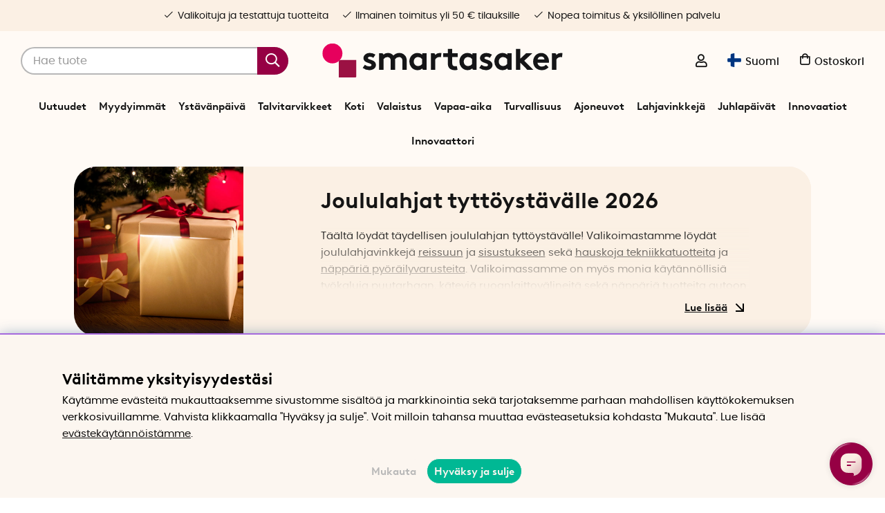

--- FILE ---
content_type: text/html; charset=UTF-8
request_url: https://www.smartasaker.fi/fi/joululahjoja-tyttoystavalle
body_size: 112982
content:
<!DOCTYPE html>
<html lang='FI'>
<head>
	<script type="text/javascript"> var cm_active_categories = [1,4,5,6]; var cm_preactive_categories = []; var blocked_nodes = {}; var observer = new MutationObserver(function (mutations) { for(var i = 0; i < mutations.length; i++) { var _ref = mutations[i]; var addedNodes = _ref.addedNodes; for(var j = 0; j < addedNodes.length; j++) { var node = addedNodes[j]; if (node.nodeType === 1) { var src = node.src || ''; var type = node.type; var consent_type = ''; if (typeof node.attributes.consent_type !== 'undefined' && typeof node.attributes.consent_type.value !== 'undefined') consent_type = node.attributes.consent_type.value; if (blocked_content_type(consent_type)) { if (typeof blocked_nodes[consent_type] === 'undefined') blocked_nodes[consent_type] = []; var clone; if (node.tagName === 'SCRIPT') { clone = node.cloneNode(true); } else { clone = node; } clone.air_prev = node.previousElementSibling; clone.air_next = node.nextElementSibling; clone.air_parent = node.parentElement; blocked_nodes[consent_type].push(clone); if (node.tagName === 'SCRIPT') node.type = 'javascript/blocked'; node.parentElement.removeChild(node); var beforeScriptExecuteListener = function beforeScriptExecuteListener(event) { event.preventDefault(); }; node.addEventListener('beforescriptexecute', beforeScriptExecuteListener); } else { log_node(node, consent_type); } } } } }); observer.observe(document.documentElement, { childList: true, subtree: true }); var blocked_content_type = function blocked_content_type(consent_type) { var blocked = 0; if ((typeof(cm_active_categories) == "undefined" || cm_active_categories.includes(parseInt(consent_type))) && consent_type && !check_consent(consent_type, "") && consent_type > 1) blocked = 1; return blocked; }; var external_nodes = []; var internal_nodes = []; var inline_nodes = []; var log_node = function log_node(node, consent_type) { if (node.tagName === 'SCRIPT') { if (node.src && (node.src.indexOf(window.location.host) <= -1 || node.src.indexOf(window.location.host) > 10)) { external_nodes.push(node.src); } else if (node.src) { internal_nodes.push(node.src); } else { inline_nodes.push(node.innerHTML); } } }; document.addEventListener("DOMContentLoaded", function() { if (document.querySelector('#cookie_consent')) { init_cookie_consent(); } }); var init_cookie_consent = function init_cookie_consent(force) { var cookie_consent = get_cookie_consent("air_cookie_consent") || ""; var all_signed = 0; var consents = []; if (cookie_consent) { all_signed = 1; consents = JSON.parse(cookie_consent); var elements = document.querySelectorAll('#cookie_consent_manager input[type=checkbox]'); for (let element of elements) { if (typeof(consents[element.value]) == "undefined") all_signed = 0; } } else { var elements = document.querySelectorAll('#cookie_consent_manager input[type=checkbox][prechecked=true]'); for (let element of elements) { element.checked = true; } } if (!all_signed || force) { document.getElementById('cookie_consent').style.display = 'block'; var elements = document.querySelectorAll('#cookie_consent_manager input[type=checkbox]'); for (let element of elements) { if (consents[element.value]) element.checked = consents[element.value]; } init_acm_click_events(); } }; var init_acm_click_events = function() { document.getElementById("cookie_consent_manage").addEventListener("click", function () { let cookie_consent_manager = document.getElementById('cookie_consent_manager'); if (cookie_consent_manager) cookie_consent_manager.style.display = 'block'; let cookie_consent = document.getElementById('cookie_consent'); if (cookie_consent) cookie_consent.classList.add('managing'); document.querySelectorAll(".dimmer2").forEach(item => { item.addEventListener('click', event => { item.classList.add('active') }) }); }); document.getElementById("cookie_consent_manage_rec").addEventListener("click", function () { var elements = document.querySelectorAll('#cookie_consent_manager input[type=checkbox]'); for (let element of elements) { element.checked = true; } document.getElementById("cookie_consent_manager_confirm").dispatchEvent(new Event("click")); }); let cookie_consent_manager_accept = document.getElementById("cookie_consent_manager_accept"); if (cookie_consent_manager_accept) { cookie_consent_manager_accept.addEventListener("click", function () { cm_action(true); }); } document.getElementById("cookie_consent_manager_confirm").addEventListener("click", function () { cm_action(); }); document.querySelectorAll(".cookie_consent_manager_accept_req").forEach(item => { item.addEventListener('click', event => { cm_action(false); }) }); }; var cm_action = function(consent){ let cookie_consent = document.getElementById('cookie_consent'); if (cookie_consent) cookie_consent.style.display = 'none'; let cookie_consent_manager = document.getElementById('cookie_consent_manager'); if (cookie_consent_manager) cookie_consent_manager.style.display = 'none'; document.querySelectorAll(".dimmer2").forEach(item => { item.addEventListener('click', event => { item.classList.remove('active') }) }); var consents = {}; var elements = document.querySelectorAll('#cookie_consent_manager input[type=checkbox]'); for (let element of elements) { consents[element.value] = typeof(consent) !== "undefined" ? consent : element.checked; } consents[1] = true; var cookie_consents = JSON.stringify(consents); set_cookie_consent(cookie_consents); consent_action(cookie_consents); window.dispatchEvent(new Event("acm_change")); }; var set_cookie_consent = function set_cookie_consent(value) { var exdate = new Date(); exdate.setDate(exdate.getDate() + 30); document.cookie = "air_cookie_consent" + "=" + value + "; expires= " + exdate.toUTCString() + "; path=/" + (location.protocol === "https:" ? "; secure" : ""); }; var get_cookie_consent = function get_cookie_consent(name) { var nameEQ = name + "="; var ca = document.cookie.split('; '); for (let c of ca) { if (c.indexOf(nameEQ) === 0) return c.substring(nameEQ.length, c.length); } return null; }; var consent_action = function consent_action(cookie_consent) { var consent_data = JSON.parse(cookie_consent); for(var category_id in consent_data) { if (consent_data[category_id]) { approve_category(category_id); } } }; var approve_category = function(category_id) { if (typeof blocked_nodes[category_id] !== 'undefined') { for (let node of blocked_nodes[category_id]) { if (node.type == "text/javascript") { var script = document.createElement("script"); script.type = "text/javascript"; if (node.src) { script.src = node.src; } else if (node.innerHTML) { script.innerHTML = node.innerHTML; } document.getElementsByTagName("head")[0].appendChild(script); } else if (node.air_prev && node.air_parent) { cm_insertAfter(node, node.air_prev, node.air_parent); } else if (node.air_next && node.air_parent) { node.air_parent.insertBefore(node, node.air_next); } else if (node.air_parent) { node.air_parent.append(node); } } delete blocked_nodes[category_id]; } }; function cm_insertAfter(newNode, existingNode, parent) { parent.insertBefore(newNode, existingNode.nextSibling); } var check_consent = function check_consent(type, cookie_consent) { if (!type) return false; if (!cookie_consent) cookie_consent = get_cookie_consent("air_cookie_consent"); if (!cookie_consent) return (typeof(cm_preactive_categories) == "undefined" || cm_preactive_categories.includes(parseInt(type))); var consents = JSON.parse(cookie_consent); if (typeof(consents[type]) === 'undefined') return false; return consents[type]; }; </script>
	<title>Joululahja tyttöystävälle - Osta joululahjoja täältä | SmartaSaker</title>
	<meta charset="utf-8">
	<meta name="description" content="Meiltä löydät täydellisen joululahjan tyttöystävällesi! Meillä on monia vinkkejä hienoihin ja erityisiin joululahjoihin! Osta tänään!">
	<meta name="keywords" content="joululahja tyttöystävälle, tyttöystävä, joululahja, lahja tyttöystävä,">
	<meta name="robots" content="INDEX, FOLLOW">
	<meta name="revisit-after" content="14 days">
	<meta name="distribution" content="global">
	<meta http-equiv="expires" content="0">
	<meta name="theme-color" content="#fffaf5" />
	<!-- disables Compatibility view IE -->
	<meta http-equiv="X-UA-Compatible" content="IE=9; IE=8; IE=7; IE=EDGE" />
	<!-- Responsive and mobile friendly stuff -->
	<meta name="HandheldFriendly" content="True">
	<meta name="viewport" content="initial-scale=1.0, maximum-scale=5.0, width=device-width">
	<meta name="apple-mobile-web-app-capable" content="yes" />
	<link rel="canonical" href="https://www.smartasaker.fi/fi/joululahjoja-tyttoystavalle" />
	<meta property="og:title" content="Joululahjoja tyttöystävälle"/>
<meta property="og:url" content="https://www.smartasaker.fi/fi/joululahjoja-tyttoystavalle"/>

	<!-- TrustBox script -->
		<script type="text/javascript" src="//widget.trustpilot.com/bootstrap/v5/tp.widget.bootstrap.min.js" async></script>
	<!-- End TrustBox script -->

	<!-- Preload fonts -->
	<link rel="preload" as="font" href="/themes/enterprise/design/css/webfonts/poppins/poppins-regular-webfont.woff2" onload="this.rel='font'" crossorigin>
	<link rel="preload" as="font" href="/themes/enterprise/design/css/webfonts/poppins/poppins-medium-webfont.woff2" onload="this.rel='font'" crossorigin>
	<link rel="preload" as="font" href="/themes/enterprise/design/css/webfonts/poppins/poppins-semibold-webfont.woff2" onload="this.rel='font'" crossorigin>
	<link rel="preload" as="font" href="/themes/enterprise/design/css/webfonts/brown/BrownLLWeb-Bold.woff2" onload="this.rel='font'" crossorigin>
	<link rel="preload" as="font" href="/themes/enterprise/design/css/icons/fonts/FontAwesome-5-Pro.woff2" onload="this.rel='font'" crossorigin>

	<!-- Favicons -->
	<link rel="apple-touch-icon" sizes="180x180" href="/themes/enterprise/design/bilder/favicon/apple-touch-icon.png">
	<link rel="icon" type="image/png" sizes="32x32" href="/themes/enterprise/design/bilder/favicon/favicon-32x32.png">
	<link rel="icon" type="image/png" sizes="16x16" href="/themes/enterprise/design/bilder/favicon/favicon-16x16.png">
	<link rel="mask-icon" href="/themes/enterprise/design/bilder/favicon/safari-pinned-tab.svg" color="#fbf0e4">
	<link rel="shortcut icon" href="/themes/enterprise/design/bilder/favicon/favicon.ico">
	<meta name="msapplication-TileColor" content="#fbf0e4">
	<meta name="msapplication-config" content="/themes/enterprise/design/bilder/favicon/browserconfig.xml">
	<meta name="theme-color" content="#fbf0e4">


	<script type="text/javascript">
		if(/MSIE \d|Trident.*rv:/.test(navigator.userAgent)){
			document.write('<script src="/themes/air_theme_x/design/script/ie11CustomProperties.js"><\/script><link rel="stylesheet" href="/themes/air_theme_x/design/css/ie.css">');
		}
	</script>

	






<script>/** FILE: /themes/default/design/script/jquery.min.3.4.1.js **/
!function(e,t){"use strict";"object"==typeof module&&"object"==typeof module.exports?module.exports=e.document?t(e,!0):function(e){if(!e.document)throw new Error("jQuery requires a window with a document");return t(e)}:t(e)}("undefined"!=typeof window?window:this,function(C,e){"use strict";var t=[],E=C.document,r=Object.getPrototypeOf,s=t.slice,g=t.concat,u=t.push,i=t.indexOf,n={},o=n.toString,v=n.hasOwnProperty,a=v.toString,l=a.call(Object),y={},m=function(e){return"function"==typeof e&&"number"!=typeof e.nodeType},x=function(e){return null!=e&&e===e.window},c={type:!0,src:!0,nonce:!0,noModule:!0};function b(e,t,n){var r,i,o=(n=n||E).createElement("script");if(o.text=e,t)for(r in c)(i=t[r]||t.getAttribute&&t.getAttribute(r))&&o.setAttribute(r,i);n.head.appendChild(o).parentNode.removeChild(o)}function w(e){return null==e?e+"":"object"==typeof e||"function"==typeof e?n[o.call(e)]||"object":typeof e}var f="3.4.1",k=function(e,t){return new k.fn.init(e,t)},p=/^[\s\uFEFF\xA0]+|[\s\uFEFF\xA0]+$/g;function d(e){var t=!!e&&"length"in e&&e.length,n=w(e);return!m(e)&&!x(e)&&("array"===n||0===t||"number"==typeof t&&0<t&&t-1 in e)}k.fn=k.prototype={jquery:f,constructor:k,length:0,toArray:function(){return s.call(this)},get:function(e){return null==e?s.call(this):e<0?this[e+this.length]:this[e]},pushStack:function(e){var t=k.merge(this.constructor(),e);return t.prevObject=this,t},each:function(e){return k.each(this,e)},map:function(n){return this.pushStack(k.map(this,function(e,t){return n.call(e,t,e)}))},slice:function(){return this.pushStack(s.apply(this,arguments))},first:function(){return this.eq(0)},last:function(){return this.eq(-1)},eq:function(e){var t=this.length,n=+e+(e<0?t:0);return this.pushStack(0<=n&&n<t?[this[n]]:[])},end:function(){return this.prevObject||this.constructor()},push:u,sort:t.sort,splice:t.splice},k.extend=k.fn.extend=function(){var e,t,n,r,i,o,a=arguments[0]||{},s=1,u=arguments.length,l=!1;for("boolean"==typeof a&&(l=a,a=arguments[s]||{},s++),"object"==typeof a||m(a)||(a={}),s===u&&(a=this,s--);s<u;s++)if(null!=(e=arguments[s]))for(t in e)r=e[t],"__proto__"!==t&&a!==r&&(l&&r&&(k.isPlainObject(r)||(i=Array.isArray(r)))?(n=a[t],o=i&&!Array.isArray(n)?[]:i||k.isPlainObject(n)?n:{},i=!1,a[t]=k.extend(l,o,r)):void 0!==r&&(a[t]=r));return a},k.extend({expando:"jQuery"+(f+Math.random()).replace(/\D/g,""),isReady:!0,error:function(e){throw new Error(e)},noop:function(){},isPlainObject:function(e){var t,n;return!(!e||"[object Object]"!==o.call(e))&&(!(t=r(e))||"function"==typeof(n=v.call(t,"constructor")&&t.constructor)&&a.call(n)===l)},isEmptyObject:function(e){var t;for(t in e)return!1;return!0},globalEval:function(e,t){b(e,{nonce:t&&t.nonce})},each:function(e,t){var n,r=0;if(d(e)){for(n=e.length;r<n;r++)if(!1===t.call(e[r],r,e[r]))break}else for(r in e)if(!1===t.call(e[r],r,e[r]))break;return e},trim:function(e){return null==e?"":(e+"").replace(p,"")},makeArray:function(e,t){var n=t||[];return null!=e&&(d(Object(e))?k.merge(n,"string"==typeof e?[e]:e):u.call(n,e)),n},inArray:function(e,t,n){return null==t?-1:i.call(t,e,n)},merge:function(e,t){for(var n=+t.length,r=0,i=e.length;r<n;r++)e[i++]=t[r];return e.length=i,e},grep:function(e,t,n){for(var r=[],i=0,o=e.length,a=!n;i<o;i++)!t(e[i],i)!==a&&r.push(e[i]);return r},map:function(e,t,n){var r,i,o=0,a=[];if(d(e))for(r=e.length;o<r;o++)null!=(i=t(e[o],o,n))&&a.push(i);else for(o in e)null!=(i=t(e[o],o,n))&&a.push(i);return g.apply([],a)},guid:1,support:y}),"function"==typeof Symbol&&(k.fn[Symbol.iterator]=t[Symbol.iterator]),k.each("Boolean Number String Function Array Date RegExp Object Error Symbol".split(" "),function(e,t){n["[object "+t+"]"]=t.toLowerCase()});var h=function(n){var e,d,b,o,i,h,f,g,w,u,l,T,C,a,E,v,s,c,y,k="sizzle"+1*new Date,m=n.document,S=0,r=0,p=ue(),x=ue(),N=ue(),A=ue(),D=function(e,t){return e===t&&(l=!0),0},j={}.hasOwnProperty,t=[],q=t.pop,L=t.push,H=t.push,O=t.slice,P=function(e,t){for(var n=0,r=e.length;n<r;n++)if(e[n]===t)return n;return-1},R="checked|selected|async|autofocus|autoplay|controls|defer|disabled|hidden|ismap|loop|multiple|open|readonly|required|scoped",M="[\\x20\\t\\r\\n\\f]",I="(?:\\\\.|[\\w-]|[^\0-\\xa0])+",W="\\["+M+"*("+I+")(?:"+M+"*([*^$|!~]?=)"+M+"*(?:'((?:\\\\.|[^\\\\'])*)'|\"((?:\\\\.|[^\\\\\"])*)\"|("+I+"))|)"+M+"*\\]",$=":("+I+")(?:\\((('((?:\\\\.|[^\\\\'])*)'|\"((?:\\\\.|[^\\\\\"])*)\")|((?:\\\\.|[^\\\\()[\\]]|"+W+")*)|.*)\\)|)",F=new RegExp(M+"+","g"),B=new RegExp("^"+M+"+|((?:^|[^\\\\])(?:\\\\.)*)"+M+"+$","g"),_=new RegExp("^"+M+"*,"+M+"*"),z=new RegExp("^"+M+"*([>+~]|"+M+")"+M+"*"),U=new RegExp(M+"|>"),X=new RegExp($),V=new RegExp("^"+I+"$"),G={ID:new RegExp("^#("+I+")"),CLASS:new RegExp("^\\.("+I+")"),TAG:new RegExp("^("+I+"|[*])"),ATTR:new RegExp("^"+W),PSEUDO:new RegExp("^"+$),CHILD:new RegExp("^:(only|first|last|nth|nth-last)-(child|of-type)(?:\\("+M+"*(even|odd|(([+-]|)(\\d*)n|)"+M+"*(?:([+-]|)"+M+"*(\\d+)|))"+M+"*\\)|)","i"),bool:new RegExp("^(?:"+R+")$","i"),needsContext:new RegExp("^"+M+"*[>+~]|:(even|odd|eq|gt|lt|nth|first|last)(?:\\("+M+"*((?:-\\d)?\\d*)"+M+"*\\)|)(?=[^-]|$)","i")},Y=/HTML$/i,Q=/^(?:input|select|textarea|button)$/i,J=/^h\d$/i,K=/^[^{]+\{\s*\[native \w/,Z=/^(?:#([\w-]+)|(\w+)|\.([\w-]+))$/,ee=/[+~]/,te=new RegExp("\\\\([\\da-f]{1,6}"+M+"?|("+M+")|.)","ig"),ne=function(e,t,n){var r="0x"+t-65536;return r!=r||n?t:r<0?String.fromCharCode(r+65536):String.fromCharCode(r>>10|55296,1023&r|56320)},re=/([\0-\x1f\x7f]|^-?\d)|^-$|[^\0-\x1f\x7f-\uFFFF\w-]/g,ie=function(e,t){return t?"\0"===e?"\ufffd":e.slice(0,-1)+"\\"+e.charCodeAt(e.length-1).toString(16)+" ":"\\"+e},oe=function(){T()},ae=be(function(e){return!0===e.disabled&&"fieldset"===e.nodeName.toLowerCase()},{dir:"parentNode",next:"legend"});try{H.apply(t=O.call(m.childNodes),m.childNodes),t[m.childNodes.length].nodeType}catch(e){H={apply:t.length?function(e,t){L.apply(e,O.call(t))}:function(e,t){var n=e.length,r=0;while(e[n++]=t[r++]);e.length=n-1}}}function se(t,e,n,r){var i,o,a,s,u,l,c,f=e&&e.ownerDocument,p=e?e.nodeType:9;if(n=n||[],"string"!=typeof t||!t||1!==p&&9!==p&&11!==p)return n;if(!r&&((e?e.ownerDocument||e:m)!==C&&T(e),e=e||C,E)){if(11!==p&&(u=Z.exec(t)))if(i=u[1]){if(9===p){if(!(a=e.getElementById(i)))return n;if(a.id===i)return n.push(a),n}else if(f&&(a=f.getElementById(i))&&y(e,a)&&a.id===i)return n.push(a),n}else{if(u[2])return H.apply(n,e.getElementsByTagName(t)),n;if((i=u[3])&&d.getElementsByClassName&&e.getElementsByClassName)return H.apply(n,e.getElementsByClassName(i)),n}if(d.qsa&&!A[t+" "]&&(!v||!v.test(t))&&(1!==p||"object"!==e.nodeName.toLowerCase())){if(c=t,f=e,1===p&&U.test(t)){(s=e.getAttribute("id"))?s=s.replace(re,ie):e.setAttribute("id",s=k),o=(l=h(t)).length;while(o--)l[o]="#"+s+" "+xe(l[o]);c=l.join(","),f=ee.test(t)&&ye(e.parentNode)||e}try{return H.apply(n,f.querySelectorAll(c)),n}catch(e){A(t,!0)}finally{s===k&&e.removeAttribute("id")}}}return g(t.replace(B,"$1"),e,n,r)}function ue(){var r=[];return function e(t,n){return r.push(t+" ")>b.cacheLength&&delete e[r.shift()],e[t+" "]=n}}function le(e){return e[k]=!0,e}function ce(e){var t=C.createElement("fieldset");try{return!!e(t)}catch(e){return!1}finally{t.parentNode&&t.parentNode.removeChild(t),t=null}}function fe(e,t){var n=e.split("|"),r=n.length;while(r--)b.attrHandle[n[r]]=t}function pe(e,t){var n=t&&e,r=n&&1===e.nodeType&&1===t.nodeType&&e.sourceIndex-t.sourceIndex;if(r)return r;if(n)while(n=n.nextSibling)if(n===t)return-1;return e?1:-1}function de(t){return function(e){return"input"===e.nodeName.toLowerCase()&&e.type===t}}function he(n){return function(e){var t=e.nodeName.toLowerCase();return("input"===t||"button"===t)&&e.type===n}}function ge(t){return function(e){return"form"in e?e.parentNode&&!1===e.disabled?"label"in e?"label"in e.parentNode?e.parentNode.disabled===t:e.disabled===t:e.isDisabled===t||e.isDisabled!==!t&&ae(e)===t:e.disabled===t:"label"in e&&e.disabled===t}}function ve(a){return le(function(o){return o=+o,le(function(e,t){var n,r=a([],e.length,o),i=r.length;while(i--)e[n=r[i]]&&(e[n]=!(t[n]=e[n]))})})}function ye(e){return e&&"undefined"!=typeof e.getElementsByTagName&&e}for(e in d=se.support={},i=se.isXML=function(e){var t=e.namespaceURI,n=(e.ownerDocument||e).documentElement;return!Y.test(t||n&&n.nodeName||"HTML")},T=se.setDocument=function(e){var t,n,r=e?e.ownerDocument||e:m;return r!==C&&9===r.nodeType&&r.documentElement&&(a=(C=r).documentElement,E=!i(C),m!==C&&(n=C.defaultView)&&n.top!==n&&(n.addEventListener?n.addEventListener("unload",oe,!1):n.attachEvent&&n.attachEvent("onunload",oe)),d.attributes=ce(function(e){return e.className="i",!e.getAttribute("className")}),d.getElementsByTagName=ce(function(e){return e.appendChild(C.createComment("")),!e.getElementsByTagName("*").length}),d.getElementsByClassName=K.test(C.getElementsByClassName),d.getById=ce(function(e){return a.appendChild(e).id=k,!C.getElementsByName||!C.getElementsByName(k).length}),d.getById?(b.filter.ID=function(e){var t=e.replace(te,ne);return function(e){return e.getAttribute("id")===t}},b.find.ID=function(e,t){if("undefined"!=typeof t.getElementById&&E){var n=t.getElementById(e);return n?[n]:[]}}):(b.filter.ID=function(e){var n=e.replace(te,ne);return function(e){var t="undefined"!=typeof e.getAttributeNode&&e.getAttributeNode("id");return t&&t.value===n}},b.find.ID=function(e,t){if("undefined"!=typeof t.getElementById&&E){var n,r,i,o=t.getElementById(e);if(o){if((n=o.getAttributeNode("id"))&&n.value===e)return[o];i=t.getElementsByName(e),r=0;while(o=i[r++])if((n=o.getAttributeNode("id"))&&n.value===e)return[o]}return[]}}),b.find.TAG=d.getElementsByTagName?function(e,t){return"undefined"!=typeof t.getElementsByTagName?t.getElementsByTagName(e):d.qsa?t.querySelectorAll(e):void 0}:function(e,t){var n,r=[],i=0,o=t.getElementsByTagName(e);if("*"===e){while(n=o[i++])1===n.nodeType&&r.push(n);return r}return o},b.find.CLASS=d.getElementsByClassName&&function(e,t){if("undefined"!=typeof t.getElementsByClassName&&E)return t.getElementsByClassName(e)},s=[],v=[],(d.qsa=K.test(C.querySelectorAll))&&(ce(function(e){a.appendChild(e).innerHTML="<a id='"+k+"'></a><select id='"+k+"-\r\\' msallowcapture=''><option selected=''></option></select>",e.querySelectorAll("[msallowcapture^='']").length&&v.push("[*^$]="+M+"*(?:''|\"\")"),e.querySelectorAll("[selected]").length||v.push("\\["+M+"*(?:value|"+R+")"),e.querySelectorAll("[id~="+k+"-]").length||v.push("~="),e.querySelectorAll(":checked").length||v.push(":checked"),e.querySelectorAll("a#"+k+"+*").length||v.push(".#.+[+~]")}),ce(function(e){e.innerHTML="<a href='' disabled='disabled'></a><select disabled='disabled'><option/></select>";var t=C.createElement("input");t.setAttribute("type","hidden"),e.appendChild(t).setAttribute("name","D"),e.querySelectorAll("[name=d]").length&&v.push("name"+M+"*[*^$|!~]?="),2!==e.querySelectorAll(":enabled").length&&v.push(":enabled",":disabled"),a.appendChild(e).disabled=!0,2!==e.querySelectorAll(":disabled").length&&v.push(":enabled",":disabled"),e.querySelectorAll("*,:x"),v.push(",.*:")})),(d.matchesSelector=K.test(c=a.matches||a.webkitMatchesSelector||a.mozMatchesSelector||a.oMatchesSelector||a.msMatchesSelector))&&ce(function(e){d.disconnectedMatch=c.call(e,"*"),c.call(e,"[s!='']:x"),s.push("!=",$)}),v=v.length&&new RegExp(v.join("|")),s=s.length&&new RegExp(s.join("|")),t=K.test(a.compareDocumentPosition),y=t||K.test(a.contains)?function(e,t){var n=9===e.nodeType?e.documentElement:e,r=t&&t.parentNode;return e===r||!(!r||1!==r.nodeType||!(n.contains?n.contains(r):e.compareDocumentPosition&&16&e.compareDocumentPosition(r)))}:function(e,t){if(t)while(t=t.parentNode)if(t===e)return!0;return!1},D=t?function(e,t){if(e===t)return l=!0,0;var n=!e.compareDocumentPosition-!t.compareDocumentPosition;return n||(1&(n=(e.ownerDocument||e)===(t.ownerDocument||t)?e.compareDocumentPosition(t):1)||!d.sortDetached&&t.compareDocumentPosition(e)===n?e===C||e.ownerDocument===m&&y(m,e)?-1:t===C||t.ownerDocument===m&&y(m,t)?1:u?P(u,e)-P(u,t):0:4&n?-1:1)}:function(e,t){if(e===t)return l=!0,0;var n,r=0,i=e.parentNode,o=t.parentNode,a=[e],s=[t];if(!i||!o)return e===C?-1:t===C?1:i?-1:o?1:u?P(u,e)-P(u,t):0;if(i===o)return pe(e,t);n=e;while(n=n.parentNode)a.unshift(n);n=t;while(n=n.parentNode)s.unshift(n);while(a[r]===s[r])r++;return r?pe(a[r],s[r]):a[r]===m?-1:s[r]===m?1:0}),C},se.matches=function(e,t){return se(e,null,null,t)},se.matchesSelector=function(e,t){if((e.ownerDocument||e)!==C&&T(e),d.matchesSelector&&E&&!A[t+" "]&&(!s||!s.test(t))&&(!v||!v.test(t)))try{var n=c.call(e,t);if(n||d.disconnectedMatch||e.document&&11!==e.document.nodeType)return n}catch(e){A(t,!0)}return 0<se(t,C,null,[e]).length},se.contains=function(e,t){return(e.ownerDocument||e)!==C&&T(e),y(e,t)},se.attr=function(e,t){(e.ownerDocument||e)!==C&&T(e);var n=b.attrHandle[t.toLowerCase()],r=n&&j.call(b.attrHandle,t.toLowerCase())?n(e,t,!E):void 0;return void 0!==r?r:d.attributes||!E?e.getAttribute(t):(r=e.getAttributeNode(t))&&r.specified?r.value:null},se.escape=function(e){return(e+"").replace(re,ie)},se.error=function(e){throw new Error("Syntax error, unrecognized expression: "+e)},se.uniqueSort=function(e){var t,n=[],r=0,i=0;if(l=!d.detectDuplicates,u=!d.sortStable&&e.slice(0),e.sort(D),l){while(t=e[i++])t===e[i]&&(r=n.push(i));while(r--)e.splice(n[r],1)}return u=null,e},o=se.getText=function(e){var t,n="",r=0,i=e.nodeType;if(i){if(1===i||9===i||11===i){if("string"==typeof e.textContent)return e.textContent;for(e=e.firstChild;e;e=e.nextSibling)n+=o(e)}else if(3===i||4===i)return e.nodeValue}else while(t=e[r++])n+=o(t);return n},(b=se.selectors={cacheLength:50,createPseudo:le,match:G,attrHandle:{},find:{},relative:{">":{dir:"parentNode",first:!0}," ":{dir:"parentNode"},"+":{dir:"previousSibling",first:!0},"~":{dir:"previousSibling"}},preFilter:{ATTR:function(e){return e[1]=e[1].replace(te,ne),e[3]=(e[3]||e[4]||e[5]||"").replace(te,ne),"~="===e[2]&&(e[3]=" "+e[3]+" "),e.slice(0,4)},CHILD:function(e){return e[1]=e[1].toLowerCase(),"nth"===e[1].slice(0,3)?(e[3]||se.error(e[0]),e[4]=+(e[4]?e[5]+(e[6]||1):2*("even"===e[3]||"odd"===e[3])),e[5]=+(e[7]+e[8]||"odd"===e[3])):e[3]&&se.error(e[0]),e},PSEUDO:function(e){var t,n=!e[6]&&e[2];return G.CHILD.test(e[0])?null:(e[3]?e[2]=e[4]||e[5]||"":n&&X.test(n)&&(t=h(n,!0))&&(t=n.indexOf(")",n.length-t)-n.length)&&(e[0]=e[0].slice(0,t),e[2]=n.slice(0,t)),e.slice(0,3))}},filter:{TAG:function(e){var t=e.replace(te,ne).toLowerCase();return"*"===e?function(){return!0}:function(e){return e.nodeName&&e.nodeName.toLowerCase()===t}},CLASS:function(e){var t=p[e+" "];return t||(t=new RegExp("(^|"+M+")"+e+"("+M+"|$)"))&&p(e,function(e){return t.test("string"==typeof e.className&&e.className||"undefined"!=typeof e.getAttribute&&e.getAttribute("class")||"")})},ATTR:function(n,r,i){return function(e){var t=se.attr(e,n);return null==t?"!="===r:!r||(t+="","="===r?t===i:"!="===r?t!==i:"^="===r?i&&0===t.indexOf(i):"*="===r?i&&-1<t.indexOf(i):"$="===r?i&&t.slice(-i.length)===i:"~="===r?-1<(" "+t.replace(F," ")+" ").indexOf(i):"|="===r&&(t===i||t.slice(0,i.length+1)===i+"-"))}},CHILD:function(h,e,t,g,v){var y="nth"!==h.slice(0,3),m="last"!==h.slice(-4),x="of-type"===e;return 1===g&&0===v?function(e){return!!e.parentNode}:function(e,t,n){var r,i,o,a,s,u,l=y!==m?"nextSibling":"previousSibling",c=e.parentNode,f=x&&e.nodeName.toLowerCase(),p=!n&&!x,d=!1;if(c){if(y){while(l){a=e;while(a=a[l])if(x?a.nodeName.toLowerCase()===f:1===a.nodeType)return!1;u=l="only"===h&&!u&&"nextSibling"}return!0}if(u=[m?c.firstChild:c.lastChild],m&&p){d=(s=(r=(i=(o=(a=c)[k]||(a[k]={}))[a.uniqueID]||(o[a.uniqueID]={}))[h]||[])[0]===S&&r[1])&&r[2],a=s&&c.childNodes[s];while(a=++s&&a&&a[l]||(d=s=0)||u.pop())if(1===a.nodeType&&++d&&a===e){i[h]=[S,s,d];break}}else if(p&&(d=s=(r=(i=(o=(a=e)[k]||(a[k]={}))[a.uniqueID]||(o[a.uniqueID]={}))[h]||[])[0]===S&&r[1]),!1===d)while(a=++s&&a&&a[l]||(d=s=0)||u.pop())if((x?a.nodeName.toLowerCase()===f:1===a.nodeType)&&++d&&(p&&((i=(o=a[k]||(a[k]={}))[a.uniqueID]||(o[a.uniqueID]={}))[h]=[S,d]),a===e))break;return(d-=v)===g||d%g==0&&0<=d/g}}},PSEUDO:function(e,o){var t,a=b.pseudos[e]||b.setFilters[e.toLowerCase()]||se.error("unsupported pseudo: "+e);return a[k]?a(o):1<a.length?(t=[e,e,"",o],b.setFilters.hasOwnProperty(e.toLowerCase())?le(function(e,t){var n,r=a(e,o),i=r.length;while(i--)e[n=P(e,r[i])]=!(t[n]=r[i])}):function(e){return a(e,0,t)}):a}},pseudos:{not:le(function(e){var r=[],i=[],s=f(e.replace(B,"$1"));return s[k]?le(function(e,t,n,r){var i,o=s(e,null,r,[]),a=e.length;while(a--)(i=o[a])&&(e[a]=!(t[a]=i))}):function(e,t,n){return r[0]=e,s(r,null,n,i),r[0]=null,!i.pop()}}),has:le(function(t){return function(e){return 0<se(t,e).length}}),contains:le(function(t){return t=t.replace(te,ne),function(e){return-1<(e.textContent||o(e)).indexOf(t)}}),lang:le(function(n){return V.test(n||"")||se.error("unsupported lang: "+n),n=n.replace(te,ne).toLowerCase(),function(e){var t;do{if(t=E?e.lang:e.getAttribute("xml:lang")||e.getAttribute("lang"))return(t=t.toLowerCase())===n||0===t.indexOf(n+"-")}while((e=e.parentNode)&&1===e.nodeType);return!1}}),target:function(e){var t=n.location&&n.location.hash;return t&&t.slice(1)===e.id},root:function(e){return e===a},focus:function(e){return e===C.activeElement&&(!C.hasFocus||C.hasFocus())&&!!(e.type||e.href||~e.tabIndex)},enabled:ge(!1),disabled:ge(!0),checked:function(e){var t=e.nodeName.toLowerCase();return"input"===t&&!!e.checked||"option"===t&&!!e.selected},selected:function(e){return e.parentNode&&e.parentNode.selectedIndex,!0===e.selected},empty:function(e){for(e=e.firstChild;e;e=e.nextSibling)if(e.nodeType<6)return!1;return!0},parent:function(e){return!b.pseudos.empty(e)},header:function(e){return J.test(e.nodeName)},input:function(e){return Q.test(e.nodeName)},button:function(e){var t=e.nodeName.toLowerCase();return"input"===t&&"button"===e.type||"button"===t},text:function(e){var t;return"input"===e.nodeName.toLowerCase()&&"text"===e.type&&(null==(t=e.getAttribute("type"))||"text"===t.toLowerCase())},first:ve(function(){return[0]}),last:ve(function(e,t){return[t-1]}),eq:ve(function(e,t,n){return[n<0?n+t:n]}),even:ve(function(e,t){for(var n=0;n<t;n+=2)e.push(n);return e}),odd:ve(function(e,t){for(var n=1;n<t;n+=2)e.push(n);return e}),lt:ve(function(e,t,n){for(var r=n<0?n+t:t<n?t:n;0<=--r;)e.push(r);return e}),gt:ve(function(e,t,n){for(var r=n<0?n+t:n;++r<t;)e.push(r);return e})}}).pseudos.nth=b.pseudos.eq,{radio:!0,checkbox:!0,file:!0,password:!0,image:!0})b.pseudos[e]=de(e);for(e in{submit:!0,reset:!0})b.pseudos[e]=he(e);function me(){}function xe(e){for(var t=0,n=e.length,r="";t<n;t++)r+=e[t].value;return r}function be(s,e,t){var u=e.dir,l=e.next,c=l||u,f=t&&"parentNode"===c,p=r++;return e.first?function(e,t,n){while(e=e[u])if(1===e.nodeType||f)return s(e,t,n);return!1}:function(e,t,n){var r,i,o,a=[S,p];if(n){while(e=e[u])if((1===e.nodeType||f)&&s(e,t,n))return!0}else while(e=e[u])if(1===e.nodeType||f)if(i=(o=e[k]||(e[k]={}))[e.uniqueID]||(o[e.uniqueID]={}),l&&l===e.nodeName.toLowerCase())e=e[u]||e;else{if((r=i[c])&&r[0]===S&&r[1]===p)return a[2]=r[2];if((i[c]=a)[2]=s(e,t,n))return!0}return!1}}function we(i){return 1<i.length?function(e,t,n){var r=i.length;while(r--)if(!i[r](e,t,n))return!1;return!0}:i[0]}function Te(e,t,n,r,i){for(var o,a=[],s=0,u=e.length,l=null!=t;s<u;s++)(o=e[s])&&(n&&!n(o,r,i)||(a.push(o),l&&t.push(s)));return a}function Ce(d,h,g,v,y,e){return v&&!v[k]&&(v=Ce(v)),y&&!y[k]&&(y=Ce(y,e)),le(function(e,t,n,r){var i,o,a,s=[],u=[],l=t.length,c=e||function(e,t,n){for(var r=0,i=t.length;r<i;r++)se(e,t[r],n);return n}(h||"*",n.nodeType?[n]:n,[]),f=!d||!e&&h?c:Te(c,s,d,n,r),p=g?y||(e?d:l||v)?[]:t:f;if(g&&g(f,p,n,r),v){i=Te(p,u),v(i,[],n,r),o=i.length;while(o--)(a=i[o])&&(p[u[o]]=!(f[u[o]]=a))}if(e){if(y||d){if(y){i=[],o=p.length;while(o--)(a=p[o])&&i.push(f[o]=a);y(null,p=[],i,r)}o=p.length;while(o--)(a=p[o])&&-1<(i=y?P(e,a):s[o])&&(e[i]=!(t[i]=a))}}else p=Te(p===t?p.splice(l,p.length):p),y?y(null,t,p,r):H.apply(t,p)})}function Ee(e){for(var i,t,n,r=e.length,o=b.relative[e[0].type],a=o||b.relative[" "],s=o?1:0,u=be(function(e){return e===i},a,!0),l=be(function(e){return-1<P(i,e)},a,!0),c=[function(e,t,n){var r=!o&&(n||t!==w)||((i=t).nodeType?u(e,t,n):l(e,t,n));return i=null,r}];s<r;s++)if(t=b.relative[e[s].type])c=[be(we(c),t)];else{if((t=b.filter[e[s].type].apply(null,e[s].matches))[k]){for(n=++s;n<r;n++)if(b.relative[e[n].type])break;return Ce(1<s&&we(c),1<s&&xe(e.slice(0,s-1).concat({value:" "===e[s-2].type?"*":""})).replace(B,"$1"),t,s<n&&Ee(e.slice(s,n)),n<r&&Ee(e=e.slice(n)),n<r&&xe(e))}c.push(t)}return we(c)}return me.prototype=b.filters=b.pseudos,b.setFilters=new me,h=se.tokenize=function(e,t){var n,r,i,o,a,s,u,l=x[e+" "];if(l)return t?0:l.slice(0);a=e,s=[],u=b.preFilter;while(a){for(o in n&&!(r=_.exec(a))||(r&&(a=a.slice(r[0].length)||a),s.push(i=[])),n=!1,(r=z.exec(a))&&(n=r.shift(),i.push({value:n,type:r[0].replace(B," ")}),a=a.slice(n.length)),b.filter)!(r=G[o].exec(a))||u[o]&&!(r=u[o](r))||(n=r.shift(),i.push({value:n,type:o,matches:r}),a=a.slice(n.length));if(!n)break}return t?a.length:a?se.error(e):x(e,s).slice(0)},f=se.compile=function(e,t){var n,v,y,m,x,r,i=[],o=[],a=N[e+" "];if(!a){t||(t=h(e)),n=t.length;while(n--)(a=Ee(t[n]))[k]?i.push(a):o.push(a);(a=N(e,(v=o,m=0<(y=i).length,x=0<v.length,r=function(e,t,n,r,i){var o,a,s,u=0,l="0",c=e&&[],f=[],p=w,d=e||x&&b.find.TAG("*",i),h=S+=null==p?1:Math.random()||.1,g=d.length;for(i&&(w=t===C||t||i);l!==g&&null!=(o=d[l]);l++){if(x&&o){a=0,t||o.ownerDocument===C||(T(o),n=!E);while(s=v[a++])if(s(o,t||C,n)){r.push(o);break}i&&(S=h)}m&&((o=!s&&o)&&u--,e&&c.push(o))}if(u+=l,m&&l!==u){a=0;while(s=y[a++])s(c,f,t,n);if(e){if(0<u)while(l--)c[l]||f[l]||(f[l]=q.call(r));f=Te(f)}H.apply(r,f),i&&!e&&0<f.length&&1<u+y.length&&se.uniqueSort(r)}return i&&(S=h,w=p),c},m?le(r):r))).selector=e}return a},g=se.select=function(e,t,n,r){var i,o,a,s,u,l="function"==typeof e&&e,c=!r&&h(e=l.selector||e);if(n=n||[],1===c.length){if(2<(o=c[0]=c[0].slice(0)).length&&"ID"===(a=o[0]).type&&9===t.nodeType&&E&&b.relative[o[1].type]){if(!(t=(b.find.ID(a.matches[0].replace(te,ne),t)||[])[0]))return n;l&&(t=t.parentNode),e=e.slice(o.shift().value.length)}i=G.needsContext.test(e)?0:o.length;while(i--){if(a=o[i],b.relative[s=a.type])break;if((u=b.find[s])&&(r=u(a.matches[0].replace(te,ne),ee.test(o[0].type)&&ye(t.parentNode)||t))){if(o.splice(i,1),!(e=r.length&&xe(o)))return H.apply(n,r),n;break}}}return(l||f(e,c))(r,t,!E,n,!t||ee.test(e)&&ye(t.parentNode)||t),n},d.sortStable=k.split("").sort(D).join("")===k,d.detectDuplicates=!!l,T(),d.sortDetached=ce(function(e){return 1&e.compareDocumentPosition(C.createElement("fieldset"))}),ce(function(e){return e.innerHTML="<a href='#'></a>","#"===e.firstChild.getAttribute("href")})||fe("type|href|height|width",function(e,t,n){if(!n)return e.getAttribute(t,"type"===t.toLowerCase()?1:2)}),d.attributes&&ce(function(e){return e.innerHTML="<input/>",e.firstChild.setAttribute("value",""),""===e.firstChild.getAttribute("value")})||fe("value",function(e,t,n){if(!n&&"input"===e.nodeName.toLowerCase())return e.defaultValue}),ce(function(e){return null==e.getAttribute("disabled")})||fe(R,function(e,t,n){var r;if(!n)return!0===e[t]?t.toLowerCase():(r=e.getAttributeNode(t))&&r.specified?r.value:null}),se}(C);k.find=h,k.expr=h.selectors,k.expr[":"]=k.expr.pseudos,k.uniqueSort=k.unique=h.uniqueSort,k.text=h.getText,k.isXMLDoc=h.isXML,k.contains=h.contains,k.escapeSelector=h.escape;var T=function(e,t,n){var r=[],i=void 0!==n;while((e=e[t])&&9!==e.nodeType)if(1===e.nodeType){if(i&&k(e).is(n))break;r.push(e)}return r},S=function(e,t){for(var n=[];e;e=e.nextSibling)1===e.nodeType&&e!==t&&n.push(e);return n},N=k.expr.match.needsContext;function A(e,t){return e.nodeName&&e.nodeName.toLowerCase()===t.toLowerCase()}var D=/^<([a-z][^\/\0>:\x20\t\r\n\f]*)[\x20\t\r\n\f]*\/?>(?:<\/\1>|)$/i;function j(e,n,r){return m(n)?k.grep(e,function(e,t){return!!n.call(e,t,e)!==r}):n.nodeType?k.grep(e,function(e){return e===n!==r}):"string"!=typeof n?k.grep(e,function(e){return-1<i.call(n,e)!==r}):k.filter(n,e,r)}k.filter=function(e,t,n){var r=t[0];return n&&(e=":not("+e+")"),1===t.length&&1===r.nodeType?k.find.matchesSelector(r,e)?[r]:[]:k.find.matches(e,k.grep(t,function(e){return 1===e.nodeType}))},k.fn.extend({find:function(e){var t,n,r=this.length,i=this;if("string"!=typeof e)return this.pushStack(k(e).filter(function(){for(t=0;t<r;t++)if(k.contains(i[t],this))return!0}));for(n=this.pushStack([]),t=0;t<r;t++)k.find(e,i[t],n);return 1<r?k.uniqueSort(n):n},filter:function(e){return this.pushStack(j(this,e||[],!1))},not:function(e){return this.pushStack(j(this,e||[],!0))},is:function(e){return!!j(this,"string"==typeof e&&N.test(e)?k(e):e||[],!1).length}});var q,L=/^(?:\s*(<[\w\W]+>)[^>]*|#([\w-]+))$/;(k.fn.init=function(e,t,n){var r,i;if(!e)return this;if(n=n||q,"string"==typeof e){if(!(r="<"===e[0]&&">"===e[e.length-1]&&3<=e.length?[null,e,null]:L.exec(e))||!r[1]&&t)return!t||t.jquery?(t||n).find(e):this.constructor(t).find(e);if(r[1]){if(t=t instanceof k?t[0]:t,k.merge(this,k.parseHTML(r[1],t&&t.nodeType?t.ownerDocument||t:E,!0)),D.test(r[1])&&k.isPlainObject(t))for(r in t)m(this[r])?this[r](t[r]):this.attr(r,t[r]);return this}return(i=E.getElementById(r[2]))&&(this[0]=i,this.length=1),this}return e.nodeType?(this[0]=e,this.length=1,this):m(e)?void 0!==n.ready?n.ready(e):e(k):k.makeArray(e,this)}).prototype=k.fn,q=k(E);var H=/^(?:parents|prev(?:Until|All))/,O={children:!0,contents:!0,next:!0,prev:!0};function P(e,t){while((e=e[t])&&1!==e.nodeType);return e}k.fn.extend({has:function(e){var t=k(e,this),n=t.length;return this.filter(function(){for(var e=0;e<n;e++)if(k.contains(this,t[e]))return!0})},closest:function(e,t){var n,r=0,i=this.length,o=[],a="string"!=typeof e&&k(e);if(!N.test(e))for(;r<i;r++)for(n=this[r];n&&n!==t;n=n.parentNode)if(n.nodeType<11&&(a?-1<a.index(n):1===n.nodeType&&k.find.matchesSelector(n,e))){o.push(n);break}return this.pushStack(1<o.length?k.uniqueSort(o):o)},index:function(e){return e?"string"==typeof e?i.call(k(e),this[0]):i.call(this,e.jquery?e[0]:e):this[0]&&this[0].parentNode?this.first().prevAll().length:-1},add:function(e,t){return this.pushStack(k.uniqueSort(k.merge(this.get(),k(e,t))))},addBack:function(e){return this.add(null==e?this.prevObject:this.prevObject.filter(e))}}),k.each({parent:function(e){var t=e.parentNode;return t&&11!==t.nodeType?t:null},parents:function(e){return T(e,"parentNode")},parentsUntil:function(e,t,n){return T(e,"parentNode",n)},next:function(e){return P(e,"nextSibling")},prev:function(e){return P(e,"previousSibling")},nextAll:function(e){return T(e,"nextSibling")},prevAll:function(e){return T(e,"previousSibling")},nextUntil:function(e,t,n){return T(e,"nextSibling",n)},prevUntil:function(e,t,n){return T(e,"previousSibling",n)},siblings:function(e){return S((e.parentNode||{}).firstChild,e)},children:function(e){return S(e.firstChild)},contents:function(e){return"undefined"!=typeof e.contentDocument?e.contentDocument:(A(e,"template")&&(e=e.content||e),k.merge([],e.childNodes))}},function(r,i){k.fn[r]=function(e,t){var n=k.map(this,i,e);return"Until"!==r.slice(-5)&&(t=e),t&&"string"==typeof t&&(n=k.filter(t,n)),1<this.length&&(O[r]||k.uniqueSort(n),H.test(r)&&n.reverse()),this.pushStack(n)}});var R=/[^\x20\t\r\n\f]+/g;function M(e){return e}function I(e){throw e}function W(e,t,n,r){var i;try{e&&m(i=e.promise)?i.call(e).done(t).fail(n):e&&m(i=e.then)?i.call(e,t,n):t.apply(void 0,[e].slice(r))}catch(e){n.apply(void 0,[e])}}k.Callbacks=function(r){var e,n;r="string"==typeof r?(e=r,n={},k.each(e.match(R)||[],function(e,t){n[t]=!0}),n):k.extend({},r);var i,t,o,a,s=[],u=[],l=-1,c=function(){for(a=a||r.once,o=i=!0;u.length;l=-1){t=u.shift();while(++l<s.length)!1===s[l].apply(t[0],t[1])&&r.stopOnFalse&&(l=s.length,t=!1)}r.memory||(t=!1),i=!1,a&&(s=t?[]:"")},f={add:function(){return s&&(t&&!i&&(l=s.length-1,u.push(t)),function n(e){k.each(e,function(e,t){m(t)?r.unique&&f.has(t)||s.push(t):t&&t.length&&"string"!==w(t)&&n(t)})}(arguments),t&&!i&&c()),this},remove:function(){return k.each(arguments,function(e,t){var n;while(-1<(n=k.inArray(t,s,n)))s.splice(n,1),n<=l&&l--}),this},has:function(e){return e?-1<k.inArray(e,s):0<s.length},empty:function(){return s&&(s=[]),this},disable:function(){return a=u=[],s=t="",this},disabled:function(){return!s},lock:function(){return a=u=[],t||i||(s=t=""),this},locked:function(){return!!a},fireWith:function(e,t){return a||(t=[e,(t=t||[]).slice?t.slice():t],u.push(t),i||c()),this},fire:function(){return f.fireWith(this,arguments),this},fired:function(){return!!o}};return f},k.extend({Deferred:function(e){var o=[["notify","progress",k.Callbacks("memory"),k.Callbacks("memory"),2],["resolve","done",k.Callbacks("once memory"),k.Callbacks("once memory"),0,"resolved"],["reject","fail",k.Callbacks("once memory"),k.Callbacks("once memory"),1,"rejected"]],i="pending",a={state:function(){return i},always:function(){return s.done(arguments).fail(arguments),this},"catch":function(e){return a.then(null,e)},pipe:function(){var i=arguments;return k.Deferred(function(r){k.each(o,function(e,t){var n=m(i[t[4]])&&i[t[4]];s[t[1]](function(){var e=n&&n.apply(this,arguments);e&&m(e.promise)?e.promise().progress(r.notify).done(r.resolve).fail(r.reject):r[t[0]+"With"](this,n?[e]:arguments)})}),i=null}).promise()},then:function(t,n,r){var u=0;function l(i,o,a,s){return function(){var n=this,r=arguments,e=function(){var e,t;if(!(i<u)){if((e=a.apply(n,r))===o.promise())throw new TypeError("Thenable self-resolution");t=e&&("object"==typeof e||"function"==typeof e)&&e.then,m(t)?s?t.call(e,l(u,o,M,s),l(u,o,I,s)):(u++,t.call(e,l(u,o,M,s),l(u,o,I,s),l(u,o,M,o.notifyWith))):(a!==M&&(n=void 0,r=[e]),(s||o.resolveWith)(n,r))}},t=s?e:function(){try{e()}catch(e){k.Deferred.exceptionHook&&k.Deferred.exceptionHook(e,t.stackTrace),u<=i+1&&(a!==I&&(n=void 0,r=[e]),o.rejectWith(n,r))}};i?t():(k.Deferred.getStackHook&&(t.stackTrace=k.Deferred.getStackHook()),C.setTimeout(t))}}return k.Deferred(function(e){o[0][3].add(l(0,e,m(r)?r:M,e.notifyWith)),o[1][3].add(l(0,e,m(t)?t:M)),o[2][3].add(l(0,e,m(n)?n:I))}).promise()},promise:function(e){return null!=e?k.extend(e,a):a}},s={};return k.each(o,function(e,t){var n=t[2],r=t[5];a[t[1]]=n.add,r&&n.add(function(){i=r},o[3-e][2].disable,o[3-e][3].disable,o[0][2].lock,o[0][3].lock),n.add(t[3].fire),s[t[0]]=function(){return s[t[0]+"With"](this===s?void 0:this,arguments),this},s[t[0]+"With"]=n.fireWith}),a.promise(s),e&&e.call(s,s),s},when:function(e){var n=arguments.length,t=n,r=Array(t),i=s.call(arguments),o=k.Deferred(),a=function(t){return function(e){r[t]=this,i[t]=1<arguments.length?s.call(arguments):e,--n||o.resolveWith(r,i)}};if(n<=1&&(W(e,o.done(a(t)).resolve,o.reject,!n),"pending"===o.state()||m(i[t]&&i[t].then)))return o.then();while(t--)W(i[t],a(t),o.reject);return o.promise()}});var $=/^(Eval|Internal|Range|Reference|Syntax|Type|URI)Error$/;k.Deferred.exceptionHook=function(e,t){C.console&&C.console.warn&&e&&$.test(e.name)&&C.console.warn("jQuery.Deferred exception: "+e.message,e.stack,t)},k.readyException=function(e){C.setTimeout(function(){throw e})};var F=k.Deferred();function B(){E.removeEventListener("DOMContentLoaded",B),C.removeEventListener("load",B),k.ready()}k.fn.ready=function(e){return F.then(e)["catch"](function(e){k.readyException(e)}),this},k.extend({isReady:!1,readyWait:1,ready:function(e){(!0===e?--k.readyWait:k.isReady)||(k.isReady=!0)!==e&&0<--k.readyWait||F.resolveWith(E,[k])}}),k.ready.then=F.then,"complete"===E.readyState||"loading"!==E.readyState&&!E.documentElement.doScroll?C.setTimeout(k.ready):(E.addEventListener("DOMContentLoaded",B),C.addEventListener("load",B));var _=function(e,t,n,r,i,o,a){var s=0,u=e.length,l=null==n;if("object"===w(n))for(s in i=!0,n)_(e,t,s,n[s],!0,o,a);else if(void 0!==r&&(i=!0,m(r)||(a=!0),l&&(a?(t.call(e,r),t=null):(l=t,t=function(e,t,n){return l.call(k(e),n)})),t))for(;s<u;s++)t(e[s],n,a?r:r.call(e[s],s,t(e[s],n)));return i?e:l?t.call(e):u?t(e[0],n):o},z=/^-ms-/,U=/-([a-z])/g;function X(e,t){return t.toUpperCase()}function V(e){return e.replace(z,"ms-").replace(U,X)}var G=function(e){return 1===e.nodeType||9===e.nodeType||!+e.nodeType};function Y(){this.expando=k.expando+Y.uid++}Y.uid=1,Y.prototype={cache:function(e){var t=e[this.expando];return t||(t={},G(e)&&(e.nodeType?e[this.expando]=t:Object.defineProperty(e,this.expando,{value:t,configurable:!0}))),t},set:function(e,t,n){var r,i=this.cache(e);if("string"==typeof t)i[V(t)]=n;else for(r in t)i[V(r)]=t[r];return i},get:function(e,t){return void 0===t?this.cache(e):e[this.expando]&&e[this.expando][V(t)]},access:function(e,t,n){return void 0===t||t&&"string"==typeof t&&void 0===n?this.get(e,t):(this.set(e,t,n),void 0!==n?n:t)},remove:function(e,t){var n,r=e[this.expando];if(void 0!==r){if(void 0!==t){n=(t=Array.isArray(t)?t.map(V):(t=V(t))in r?[t]:t.match(R)||[]).length;while(n--)delete r[t[n]]}(void 0===t||k.isEmptyObject(r))&&(e.nodeType?e[this.expando]=void 0:delete e[this.expando])}},hasData:function(e){var t=e[this.expando];return void 0!==t&&!k.isEmptyObject(t)}};var Q=new Y,J=new Y,K=/^(?:\{[\w\W]*\}|\[[\w\W]*\])$/,Z=/[A-Z]/g;function ee(e,t,n){var r,i;if(void 0===n&&1===e.nodeType)if(r="data-"+t.replace(Z,"-$&").toLowerCase(),"string"==typeof(n=e.getAttribute(r))){try{n="true"===(i=n)||"false"!==i&&("null"===i?null:i===+i+""?+i:K.test(i)?JSON.parse(i):i)}catch(e){}J.set(e,t,n)}else n=void 0;return n}k.extend({hasData:function(e){return J.hasData(e)||Q.hasData(e)},data:function(e,t,n){return J.access(e,t,n)},removeData:function(e,t){J.remove(e,t)},_data:function(e,t,n){return Q.access(e,t,n)},_removeData:function(e,t){Q.remove(e,t)}}),k.fn.extend({data:function(n,e){var t,r,i,o=this[0],a=o&&o.attributes;if(void 0===n){if(this.length&&(i=J.get(o),1===o.nodeType&&!Q.get(o,"hasDataAttrs"))){t=a.length;while(t--)a[t]&&0===(r=a[t].name).indexOf("data-")&&(r=V(r.slice(5)),ee(o,r,i[r]));Q.set(o,"hasDataAttrs",!0)}return i}return"object"==typeof n?this.each(function(){J.set(this,n)}):_(this,function(e){var t;if(o&&void 0===e)return void 0!==(t=J.get(o,n))?t:void 0!==(t=ee(o,n))?t:void 0;this.each(function(){J.set(this,n,e)})},null,e,1<arguments.length,null,!0)},removeData:function(e){return this.each(function(){J.remove(this,e)})}}),k.extend({queue:function(e,t,n){var r;if(e)return t=(t||"fx")+"queue",r=Q.get(e,t),n&&(!r||Array.isArray(n)?r=Q.access(e,t,k.makeArray(n)):r.push(n)),r||[]},dequeue:function(e,t){t=t||"fx";var n=k.queue(e,t),r=n.length,i=n.shift(),o=k._queueHooks(e,t);"inprogress"===i&&(i=n.shift(),r--),i&&("fx"===t&&n.unshift("inprogress"),delete o.stop,i.call(e,function(){k.dequeue(e,t)},o)),!r&&o&&o.empty.fire()},_queueHooks:function(e,t){var n=t+"queueHooks";return Q.get(e,n)||Q.access(e,n,{empty:k.Callbacks("once memory").add(function(){Q.remove(e,[t+"queue",n])})})}}),k.fn.extend({queue:function(t,n){var e=2;return"string"!=typeof t&&(n=t,t="fx",e--),arguments.length<e?k.queue(this[0],t):void 0===n?this:this.each(function(){var e=k.queue(this,t,n);k._queueHooks(this,t),"fx"===t&&"inprogress"!==e[0]&&k.dequeue(this,t)})},dequeue:function(e){return this.each(function(){k.dequeue(this,e)})},clearQueue:function(e){return this.queue(e||"fx",[])},promise:function(e,t){var n,r=1,i=k.Deferred(),o=this,a=this.length,s=function(){--r||i.resolveWith(o,[o])};"string"!=typeof e&&(t=e,e=void 0),e=e||"fx";while(a--)(n=Q.get(o[a],e+"queueHooks"))&&n.empty&&(r++,n.empty.add(s));return s(),i.promise(t)}});var te=/[+-]?(?:\d*\.|)\d+(?:[eE][+-]?\d+|)/.source,ne=new RegExp("^(?:([+-])=|)("+te+")([a-z%]*)$","i"),re=["Top","Right","Bottom","Left"],ie=E.documentElement,oe=function(e){return k.contains(e.ownerDocument,e)},ae={composed:!0};ie.getRootNode&&(oe=function(e){return k.contains(e.ownerDocument,e)||e.getRootNode(ae)===e.ownerDocument});var se=function(e,t){return"none"===(e=t||e).style.display||""===e.style.display&&oe(e)&&"none"===k.css(e,"display")},ue=function(e,t,n,r){var i,o,a={};for(o in t)a[o]=e.style[o],e.style[o]=t[o];for(o in i=n.apply(e,r||[]),t)e.style[o]=a[o];return i};function le(e,t,n,r){var i,o,a=20,s=r?function(){return r.cur()}:function(){return k.css(e,t,"")},u=s(),l=n&&n[3]||(k.cssNumber[t]?"":"px"),c=e.nodeType&&(k.cssNumber[t]||"px"!==l&&+u)&&ne.exec(k.css(e,t));if(c&&c[3]!==l){u/=2,l=l||c[3],c=+u||1;while(a--)k.style(e,t,c+l),(1-o)*(1-(o=s()/u||.5))<=0&&(a=0),c/=o;c*=2,k.style(e,t,c+l),n=n||[]}return n&&(c=+c||+u||0,i=n[1]?c+(n[1]+1)*n[2]:+n[2],r&&(r.unit=l,r.start=c,r.end=i)),i}var ce={};function fe(e,t){for(var n,r,i,o,a,s,u,l=[],c=0,f=e.length;c<f;c++)(r=e[c]).style&&(n=r.style.display,t?("none"===n&&(l[c]=Q.get(r,"display")||null,l[c]||(r.style.display="")),""===r.style.display&&se(r)&&(l[c]=(u=a=o=void 0,a=(i=r).ownerDocument,s=i.nodeName,(u=ce[s])||(o=a.body.appendChild(a.createElement(s)),u=k.css(o,"display"),o.parentNode.removeChild(o),"none"===u&&(u="block"),ce[s]=u)))):"none"!==n&&(l[c]="none",Q.set(r,"display",n)));for(c=0;c<f;c++)null!=l[c]&&(e[c].style.display=l[c]);return e}k.fn.extend({show:function(){return fe(this,!0)},hide:function(){return fe(this)},toggle:function(e){return"boolean"==typeof e?e?this.show():this.hide():this.each(function(){se(this)?k(this).show():k(this).hide()})}});var pe=/^(?:checkbox|radio)$/i,de=/<([a-z][^\/\0>\x20\t\r\n\f]*)/i,he=/^$|^module$|\/(?:java|ecma)script/i,ge={option:[1,"<select multiple='multiple'>","</select>"],thead:[1,"<table>","</table>"],col:[2,"<table><colgroup>","</colgroup></table>"],tr:[2,"<table><tbody>","</tbody></table>"],td:[3,"<table><tbody><tr>","</tr></tbody></table>"],_default:[0,"",""]};function ve(e,t){var n;return n="undefined"!=typeof e.getElementsByTagName?e.getElementsByTagName(t||"*"):"undefined"!=typeof e.querySelectorAll?e.querySelectorAll(t||"*"):[],void 0===t||t&&A(e,t)?k.merge([e],n):n}function ye(e,t){for(var n=0,r=e.length;n<r;n++)Q.set(e[n],"globalEval",!t||Q.get(t[n],"globalEval"))}ge.optgroup=ge.option,ge.tbody=ge.tfoot=ge.colgroup=ge.caption=ge.thead,ge.th=ge.td;var me,xe,be=/<|&#?\w+;/;function we(e,t,n,r,i){for(var o,a,s,u,l,c,f=t.createDocumentFragment(),p=[],d=0,h=e.length;d<h;d++)if((o=e[d])||0===o)if("object"===w(o))k.merge(p,o.nodeType?[o]:o);else if(be.test(o)){a=a||f.appendChild(t.createElement("div")),s=(de.exec(o)||["",""])[1].toLowerCase(),u=ge[s]||ge._default,a.innerHTML=u[1]+k.htmlPrefilter(o)+u[2],c=u[0];while(c--)a=a.lastChild;k.merge(p,a.childNodes),(a=f.firstChild).textContent=""}else p.push(t.createTextNode(o));f.textContent="",d=0;while(o=p[d++])if(r&&-1<k.inArray(o,r))i&&i.push(o);else if(l=oe(o),a=ve(f.appendChild(o),"script"),l&&ye(a),n){c=0;while(o=a[c++])he.test(o.type||"")&&n.push(o)}return f}me=E.createDocumentFragment().appendChild(E.createElement("div")),(xe=E.createElement("input")).setAttribute("type","radio"),xe.setAttribute("checked","checked"),xe.setAttribute("name","t"),me.appendChild(xe),y.checkClone=me.cloneNode(!0).cloneNode(!0).lastChild.checked,me.innerHTML="<textarea>x</textarea>",y.noCloneChecked=!!me.cloneNode(!0).lastChild.defaultValue;var Te=/^key/,Ce=/^(?:mouse|pointer|contextmenu|drag|drop)|click/,Ee=/^([^.]*)(?:\.(.+)|)/;function ke(){return!0}function Se(){return!1}function Ne(e,t){return e===function(){try{return E.activeElement}catch(e){}}()==("focus"===t)}function Ae(e,t,n,r,i,o){var a,s;if("object"==typeof t){for(s in"string"!=typeof n&&(r=r||n,n=void 0),t)Ae(e,s,n,r,t[s],o);return e}if(null==r&&null==i?(i=n,r=n=void 0):null==i&&("string"==typeof n?(i=r,r=void 0):(i=r,r=n,n=void 0)),!1===i)i=Se;else if(!i)return e;return 1===o&&(a=i,(i=function(e){return k().off(e),a.apply(this,arguments)}).guid=a.guid||(a.guid=k.guid++)),e.each(function(){k.event.add(this,t,i,r,n)})}function De(e,i,o){o?(Q.set(e,i,!1),k.event.add(e,i,{namespace:!1,handler:function(e){var t,n,r=Q.get(this,i);if(1&e.isTrigger&&this[i]){if(r.length)(k.event.special[i]||{}).delegateType&&e.stopPropagation();else if(r=s.call(arguments),Q.set(this,i,r),t=o(this,i),this[i](),r!==(n=Q.get(this,i))||t?Q.set(this,i,!1):n={},r!==n)return e.stopImmediatePropagation(),e.preventDefault(),n.value}else r.length&&(Q.set(this,i,{value:k.event.trigger(k.extend(r[0],k.Event.prototype),r.slice(1),this)}),e.stopImmediatePropagation())}})):void 0===Q.get(e,i)&&k.event.add(e,i,ke)}k.event={global:{},add:function(t,e,n,r,i){var o,a,s,u,l,c,f,p,d,h,g,v=Q.get(t);if(v){n.handler&&(n=(o=n).handler,i=o.selector),i&&k.find.matchesSelector(ie,i),n.guid||(n.guid=k.guid++),(u=v.events)||(u=v.events={}),(a=v.handle)||(a=v.handle=function(e){return"undefined"!=typeof k&&k.event.triggered!==e.type?k.event.dispatch.apply(t,arguments):void 0}),l=(e=(e||"").match(R)||[""]).length;while(l--)d=g=(s=Ee.exec(e[l])||[])[1],h=(s[2]||"").split(".").sort(),d&&(f=k.event.special[d]||{},d=(i?f.delegateType:f.bindType)||d,f=k.event.special[d]||{},c=k.extend({type:d,origType:g,data:r,handler:n,guid:n.guid,selector:i,needsContext:i&&k.expr.match.needsContext.test(i),namespace:h.join(".")},o),(p=u[d])||((p=u[d]=[]).delegateCount=0,f.setup&&!1!==f.setup.call(t,r,h,a)||t.addEventListener&&t.addEventListener(d,a)),f.add&&(f.add.call(t,c),c.handler.guid||(c.handler.guid=n.guid)),i?p.splice(p.delegateCount++,0,c):p.push(c),k.event.global[d]=!0)}},remove:function(e,t,n,r,i){var o,a,s,u,l,c,f,p,d,h,g,v=Q.hasData(e)&&Q.get(e);if(v&&(u=v.events)){l=(t=(t||"").match(R)||[""]).length;while(l--)if(d=g=(s=Ee.exec(t[l])||[])[1],h=(s[2]||"").split(".").sort(),d){f=k.event.special[d]||{},p=u[d=(r?f.delegateType:f.bindType)||d]||[],s=s[2]&&new RegExp("(^|\\.)"+h.join("\\.(?:.*\\.|)")+"(\\.|$)"),a=o=p.length;while(o--)c=p[o],!i&&g!==c.origType||n&&n.guid!==c.guid||s&&!s.test(c.namespace)||r&&r!==c.selector&&("**"!==r||!c.selector)||(p.splice(o,1),c.selector&&p.delegateCount--,f.remove&&f.remove.call(e,c));a&&!p.length&&(f.teardown&&!1!==f.teardown.call(e,h,v.handle)||k.removeEvent(e,d,v.handle),delete u[d])}else for(d in u)k.event.remove(e,d+t[l],n,r,!0);k.isEmptyObject(u)&&Q.remove(e,"handle events")}},dispatch:function(e){var t,n,r,i,o,a,s=k.event.fix(e),u=new Array(arguments.length),l=(Q.get(this,"events")||{})[s.type]||[],c=k.event.special[s.type]||{};for(u[0]=s,t=1;t<arguments.length;t++)u[t]=arguments[t];if(s.delegateTarget=this,!c.preDispatch||!1!==c.preDispatch.call(this,s)){a=k.event.handlers.call(this,s,l),t=0;while((i=a[t++])&&!s.isPropagationStopped()){s.currentTarget=i.elem,n=0;while((o=i.handlers[n++])&&!s.isImmediatePropagationStopped())s.rnamespace&&!1!==o.namespace&&!s.rnamespace.test(o.namespace)||(s.handleObj=o,s.data=o.data,void 0!==(r=((k.event.special[o.origType]||{}).handle||o.handler).apply(i.elem,u))&&!1===(s.result=r)&&(s.preventDefault(),s.stopPropagation()))}return c.postDispatch&&c.postDispatch.call(this,s),s.result}},handlers:function(e,t){var n,r,i,o,a,s=[],u=t.delegateCount,l=e.target;if(u&&l.nodeType&&!("click"===e.type&&1<=e.button))for(;l!==this;l=l.parentNode||this)if(1===l.nodeType&&("click"!==e.type||!0!==l.disabled)){for(o=[],a={},n=0;n<u;n++)void 0===a[i=(r=t[n]).selector+" "]&&(a[i]=r.needsContext?-1<k(i,this).index(l):k.find(i,this,null,[l]).length),a[i]&&o.push(r);o.length&&s.push({elem:l,handlers:o})}return l=this,u<t.length&&s.push({elem:l,handlers:t.slice(u)}),s},addProp:function(t,e){Object.defineProperty(k.Event.prototype,t,{enumerable:!0,configurable:!0,get:m(e)?function(){if(this.originalEvent)return e(this.originalEvent)}:function(){if(this.originalEvent)return this.originalEvent[t]},set:function(e){Object.defineProperty(this,t,{enumerable:!0,configurable:!0,writable:!0,value:e})}})},fix:function(e){return e[k.expando]?e:new k.Event(e)},special:{load:{noBubble:!0},click:{setup:function(e){var t=this||e;return pe.test(t.type)&&t.click&&A(t,"input")&&De(t,"click",ke),!1},trigger:function(e){var t=this||e;return pe.test(t.type)&&t.click&&A(t,"input")&&De(t,"click"),!0},_default:function(e){var t=e.target;return pe.test(t.type)&&t.click&&A(t,"input")&&Q.get(t,"click")||A(t,"a")}},beforeunload:{postDispatch:function(e){void 0!==e.result&&e.originalEvent&&(e.originalEvent.returnValue=e.result)}}}},k.removeEvent=function(e,t,n){e.removeEventListener&&e.removeEventListener(t,n)},k.Event=function(e,t){if(!(this instanceof k.Event))return new k.Event(e,t);e&&e.type?(this.originalEvent=e,this.type=e.type,this.isDefaultPrevented=e.defaultPrevented||void 0===e.defaultPrevented&&!1===e.returnValue?ke:Se,this.target=e.target&&3===e.target.nodeType?e.target.parentNode:e.target,this.currentTarget=e.currentTarget,this.relatedTarget=e.relatedTarget):this.type=e,t&&k.extend(this,t),this.timeStamp=e&&e.timeStamp||Date.now(),this[k.expando]=!0},k.Event.prototype={constructor:k.Event,isDefaultPrevented:Se,isPropagationStopped:Se,isImmediatePropagationStopped:Se,isSimulated:!1,preventDefault:function(){var e=this.originalEvent;this.isDefaultPrevented=ke,e&&!this.isSimulated&&e.preventDefault()},stopPropagation:function(){var e=this.originalEvent;this.isPropagationStopped=ke,e&&!this.isSimulated&&e.stopPropagation()},stopImmediatePropagation:function(){var e=this.originalEvent;this.isImmediatePropagationStopped=ke,e&&!this.isSimulated&&e.stopImmediatePropagation(),this.stopPropagation()}},k.each({altKey:!0,bubbles:!0,cancelable:!0,changedTouches:!0,ctrlKey:!0,detail:!0,eventPhase:!0,metaKey:!0,pageX:!0,pageY:!0,shiftKey:!0,view:!0,"char":!0,code:!0,charCode:!0,key:!0,keyCode:!0,button:!0,buttons:!0,clientX:!0,clientY:!0,offsetX:!0,offsetY:!0,pointerId:!0,pointerType:!0,screenX:!0,screenY:!0,targetTouches:!0,toElement:!0,touches:!0,which:function(e){var t=e.button;return null==e.which&&Te.test(e.type)?null!=e.charCode?e.charCode:e.keyCode:!e.which&&void 0!==t&&Ce.test(e.type)?1&t?1:2&t?3:4&t?2:0:e.which}},k.event.addProp),k.each({focus:"focusin",blur:"focusout"},function(e,t){k.event.special[e]={setup:function(){return De(this,e,Ne),!1},trigger:function(){return De(this,e),!0},delegateType:t}}),k.each({mouseenter:"mouseover",mouseleave:"mouseout",pointerenter:"pointerover",pointerleave:"pointerout"},function(e,i){k.event.special[e]={delegateType:i,bindType:i,handle:function(e){var t,n=e.relatedTarget,r=e.handleObj;return n&&(n===this||k.contains(this,n))||(e.type=r.origType,t=r.handler.apply(this,arguments),e.type=i),t}}}),k.fn.extend({on:function(e,t,n,r){return Ae(this,e,t,n,r)},one:function(e,t,n,r){return Ae(this,e,t,n,r,1)},off:function(e,t,n){var r,i;if(e&&e.preventDefault&&e.handleObj)return r=e.handleObj,k(e.delegateTarget).off(r.namespace?r.origType+"."+r.namespace:r.origType,r.selector,r.handler),this;if("object"==typeof e){for(i in e)this.off(i,t,e[i]);return this}return!1!==t&&"function"!=typeof t||(n=t,t=void 0),!1===n&&(n=Se),this.each(function(){k.event.remove(this,e,n,t)})}});var je=/<(?!area|br|col|embed|hr|img|input|link|meta|param)(([a-z][^\/\0>\x20\t\r\n\f]*)[^>]*)\/>/gi,qe=/<script|<style|<link/i,Le=/checked\s*(?:[^=]|=\s*.checked.)/i,He=/^\s*<!(?:\[CDATA\[|--)|(?:\]\]|--)>\s*$/g;function Oe(e,t){return A(e,"table")&&A(11!==t.nodeType?t:t.firstChild,"tr")&&k(e).children("tbody")[0]||e}function Pe(e){return e.type=(null!==e.getAttribute("type"))+"/"+e.type,e}function Re(e){return"true/"===(e.type||"").slice(0,5)?e.type=e.type.slice(5):e.removeAttribute("type"),e}function Me(e,t){var n,r,i,o,a,s,u,l;if(1===t.nodeType){if(Q.hasData(e)&&(o=Q.access(e),a=Q.set(t,o),l=o.events))for(i in delete a.handle,a.events={},l)for(n=0,r=l[i].length;n<r;n++)k.event.add(t,i,l[i][n]);J.hasData(e)&&(s=J.access(e),u=k.extend({},s),J.set(t,u))}}function Ie(n,r,i,o){r=g.apply([],r);var e,t,a,s,u,l,c=0,f=n.length,p=f-1,d=r[0],h=m(d);if(h||1<f&&"string"==typeof d&&!y.checkClone&&Le.test(d))return n.each(function(e){var t=n.eq(e);h&&(r[0]=d.call(this,e,t.html())),Ie(t,r,i,o)});if(f&&(t=(e=we(r,n[0].ownerDocument,!1,n,o)).firstChild,1===e.childNodes.length&&(e=t),t||o)){for(s=(a=k.map(ve(e,"script"),Pe)).length;c<f;c++)u=e,c!==p&&(u=k.clone(u,!0,!0),s&&k.merge(a,ve(u,"script"))),i.call(n[c],u,c);if(s)for(l=a[a.length-1].ownerDocument,k.map(a,Re),c=0;c<s;c++)u=a[c],he.test(u.type||"")&&!Q.access(u,"globalEval")&&k.contains(l,u)&&(u.src&&"module"!==(u.type||"").toLowerCase()?k._evalUrl&&!u.noModule&&k._evalUrl(u.src,{nonce:u.nonce||u.getAttribute("nonce")}):b(u.textContent.replace(He,""),u,l))}return n}function We(e,t,n){for(var r,i=t?k.filter(t,e):e,o=0;null!=(r=i[o]);o++)n||1!==r.nodeType||k.cleanData(ve(r)),r.parentNode&&(n&&oe(r)&&ye(ve(r,"script")),r.parentNode.removeChild(r));return e}k.extend({htmlPrefilter:function(e){return e.replace(je,"<$1></$2>")},clone:function(e,t,n){var r,i,o,a,s,u,l,c=e.cloneNode(!0),f=oe(e);if(!(y.noCloneChecked||1!==e.nodeType&&11!==e.nodeType||k.isXMLDoc(e)))for(a=ve(c),r=0,i=(o=ve(e)).length;r<i;r++)s=o[r],u=a[r],void 0,"input"===(l=u.nodeName.toLowerCase())&&pe.test(s.type)?u.checked=s.checked:"input"!==l&&"textarea"!==l||(u.defaultValue=s.defaultValue);if(t)if(n)for(o=o||ve(e),a=a||ve(c),r=0,i=o.length;r<i;r++)Me(o[r],a[r]);else Me(e,c);return 0<(a=ve(c,"script")).length&&ye(a,!f&&ve(e,"script")),c},cleanData:function(e){for(var t,n,r,i=k.event.special,o=0;void 0!==(n=e[o]);o++)if(G(n)){if(t=n[Q.expando]){if(t.events)for(r in t.events)i[r]?k.event.remove(n,r):k.removeEvent(n,r,t.handle);n[Q.expando]=void 0}n[J.expando]&&(n[J.expando]=void 0)}}}),k.fn.extend({detach:function(e){return We(this,e,!0)},remove:function(e){return We(this,e)},text:function(e){return _(this,function(e){return void 0===e?k.text(this):this.empty().each(function(){1!==this.nodeType&&11!==this.nodeType&&9!==this.nodeType||(this.textContent=e)})},null,e,arguments.length)},append:function(){return Ie(this,arguments,function(e){1!==this.nodeType&&11!==this.nodeType&&9!==this.nodeType||Oe(this,e).appendChild(e)})},prepend:function(){return Ie(this,arguments,function(e){if(1===this.nodeType||11===this.nodeType||9===this.nodeType){var t=Oe(this,e);t.insertBefore(e,t.firstChild)}})},before:function(){return Ie(this,arguments,function(e){this.parentNode&&this.parentNode.insertBefore(e,this)})},after:function(){return Ie(this,arguments,function(e){this.parentNode&&this.parentNode.insertBefore(e,this.nextSibling)})},empty:function(){for(var e,t=0;null!=(e=this[t]);t++)1===e.nodeType&&(k.cleanData(ve(e,!1)),e.textContent="");return this},clone:function(e,t){return e=null!=e&&e,t=null==t?e:t,this.map(function(){return k.clone(this,e,t)})},html:function(e){return _(this,function(e){var t=this[0]||{},n=0,r=this.length;if(void 0===e&&1===t.nodeType)return t.innerHTML;if("string"==typeof e&&!qe.test(e)&&!ge[(de.exec(e)||["",""])[1].toLowerCase()]){e=k.htmlPrefilter(e);try{for(;n<r;n++)1===(t=this[n]||{}).nodeType&&(k.cleanData(ve(t,!1)),t.innerHTML=e);t=0}catch(e){}}t&&this.empty().append(e)},null,e,arguments.length)},replaceWith:function(){var n=[];return Ie(this,arguments,function(e){var t=this.parentNode;k.inArray(this,n)<0&&(k.cleanData(ve(this)),t&&t.replaceChild(e,this))},n)}}),k.each({appendTo:"append",prependTo:"prepend",insertBefore:"before",insertAfter:"after",replaceAll:"replaceWith"},function(e,a){k.fn[e]=function(e){for(var t,n=[],r=k(e),i=r.length-1,o=0;o<=i;o++)t=o===i?this:this.clone(!0),k(r[o])[a](t),u.apply(n,t.get());return this.pushStack(n)}});var $e=new RegExp("^("+te+")(?!px)[a-z%]+$","i"),Fe=function(e){var t=e.ownerDocument.defaultView;return t&&t.opener||(t=C),t.getComputedStyle(e)},Be=new RegExp(re.join("|"),"i");function _e(e,t,n){var r,i,o,a,s=e.style;return(n=n||Fe(e))&&(""!==(a=n.getPropertyValue(t)||n[t])||oe(e)||(a=k.style(e,t)),!y.pixelBoxStyles()&&$e.test(a)&&Be.test(t)&&(r=s.width,i=s.minWidth,o=s.maxWidth,s.minWidth=s.maxWidth=s.width=a,a=n.width,s.width=r,s.minWidth=i,s.maxWidth=o)),void 0!==a?a+"":a}function ze(e,t){return{get:function(){if(!e())return(this.get=t).apply(this,arguments);delete this.get}}}!function(){function e(){if(u){s.style.cssText="position:absolute;left:-11111px;width:60px;margin-top:1px;padding:0;border:0",u.style.cssText="position:relative;display:block;box-sizing:border-box;overflow:scroll;margin:auto;border:1px;padding:1px;width:60%;top:1%",ie.appendChild(s).appendChild(u);var e=C.getComputedStyle(u);n="1%"!==e.top,a=12===t(e.marginLeft),u.style.right="60%",o=36===t(e.right),r=36===t(e.width),u.style.position="absolute",i=12===t(u.offsetWidth/3),ie.removeChild(s),u=null}}function t(e){return Math.round(parseFloat(e))}var n,r,i,o,a,s=E.createElement("div"),u=E.createElement("div");u.style&&(u.style.backgroundClip="content-box",u.cloneNode(!0).style.backgroundClip="",y.clearCloneStyle="content-box"===u.style.backgroundClip,k.extend(y,{boxSizingReliable:function(){return e(),r},pixelBoxStyles:function(){return e(),o},pixelPosition:function(){return e(),n},reliableMarginLeft:function(){return e(),a},scrollboxSize:function(){return e(),i}}))}();var Ue=["Webkit","Moz","ms"],Xe=E.createElement("div").style,Ve={};function Ge(e){var t=k.cssProps[e]||Ve[e];return t||(e in Xe?e:Ve[e]=function(e){var t=e[0].toUpperCase()+e.slice(1),n=Ue.length;while(n--)if((e=Ue[n]+t)in Xe)return e}(e)||e)}var Ye=/^(none|table(?!-c[ea]).+)/,Qe=/^--/,Je={position:"absolute",visibility:"hidden",display:"block"},Ke={letterSpacing:"0",fontWeight:"400"};function Ze(e,t,n){var r=ne.exec(t);return r?Math.max(0,r[2]-(n||0))+(r[3]||"px"):t}function et(e,t,n,r,i,o){var a="width"===t?1:0,s=0,u=0;if(n===(r?"border":"content"))return 0;for(;a<4;a+=2)"margin"===n&&(u+=k.css(e,n+re[a],!0,i)),r?("content"===n&&(u-=k.css(e,"padding"+re[a],!0,i)),"margin"!==n&&(u-=k.css(e,"border"+re[a]+"Width",!0,i))):(u+=k.css(e,"padding"+re[a],!0,i),"padding"!==n?u+=k.css(e,"border"+re[a]+"Width",!0,i):s+=k.css(e,"border"+re[a]+"Width",!0,i));return!r&&0<=o&&(u+=Math.max(0,Math.ceil(e["offset"+t[0].toUpperCase()+t.slice(1)]-o-u-s-.5))||0),u}function tt(e,t,n){var r=Fe(e),i=(!y.boxSizingReliable()||n)&&"border-box"===k.css(e,"boxSizing",!1,r),o=i,a=_e(e,t,r),s="offset"+t[0].toUpperCase()+t.slice(1);if($e.test(a)){if(!n)return a;a="auto"}return(!y.boxSizingReliable()&&i||"auto"===a||!parseFloat(a)&&"inline"===k.css(e,"display",!1,r))&&e.getClientRects().length&&(i="border-box"===k.css(e,"boxSizing",!1,r),(o=s in e)&&(a=e[s])),(a=parseFloat(a)||0)+et(e,t,n||(i?"border":"content"),o,r,a)+"px"}function nt(e,t,n,r,i){return new nt.prototype.init(e,t,n,r,i)}k.extend({cssHooks:{opacity:{get:function(e,t){if(t){var n=_e(e,"opacity");return""===n?"1":n}}}},cssNumber:{animationIterationCount:!0,columnCount:!0,fillOpacity:!0,flexGrow:!0,flexShrink:!0,fontWeight:!0,gridArea:!0,gridColumn:!0,gridColumnEnd:!0,gridColumnStart:!0,gridRow:!0,gridRowEnd:!0,gridRowStart:!0,lineHeight:!0,opacity:!0,order:!0,orphans:!0,widows:!0,zIndex:!0,zoom:!0},cssProps:{},style:function(e,t,n,r){if(e&&3!==e.nodeType&&8!==e.nodeType&&e.style){var i,o,a,s=V(t),u=Qe.test(t),l=e.style;if(u||(t=Ge(s)),a=k.cssHooks[t]||k.cssHooks[s],void 0===n)return a&&"get"in a&&void 0!==(i=a.get(e,!1,r))?i:l[t];"string"===(o=typeof n)&&(i=ne.exec(n))&&i[1]&&(n=le(e,t,i),o="number"),null!=n&&n==n&&("number"!==o||u||(n+=i&&i[3]||(k.cssNumber[s]?"":"px")),y.clearCloneStyle||""!==n||0!==t.indexOf("background")||(l[t]="inherit"),a&&"set"in a&&void 0===(n=a.set(e,n,r))||(u?l.setProperty(t,n):l[t]=n))}},css:function(e,t,n,r){var i,o,a,s=V(t);return Qe.test(t)||(t=Ge(s)),(a=k.cssHooks[t]||k.cssHooks[s])&&"get"in a&&(i=a.get(e,!0,n)),void 0===i&&(i=_e(e,t,r)),"normal"===i&&t in Ke&&(i=Ke[t]),""===n||n?(o=parseFloat(i),!0===n||isFinite(o)?o||0:i):i}}),k.each(["height","width"],function(e,u){k.cssHooks[u]={get:function(e,t,n){if(t)return!Ye.test(k.css(e,"display"))||e.getClientRects().length&&e.getBoundingClientRect().width?tt(e,u,n):ue(e,Je,function(){return tt(e,u,n)})},set:function(e,t,n){var r,i=Fe(e),o=!y.scrollboxSize()&&"absolute"===i.position,a=(o||n)&&"border-box"===k.css(e,"boxSizing",!1,i),s=n?et(e,u,n,a,i):0;return a&&o&&(s-=Math.ceil(e["offset"+u[0].toUpperCase()+u.slice(1)]-parseFloat(i[u])-et(e,u,"border",!1,i)-.5)),s&&(r=ne.exec(t))&&"px"!==(r[3]||"px")&&(e.style[u]=t,t=k.css(e,u)),Ze(0,t,s)}}}),k.cssHooks.marginLeft=ze(y.reliableMarginLeft,function(e,t){if(t)return(parseFloat(_e(e,"marginLeft"))||e.getBoundingClientRect().left-ue(e,{marginLeft:0},function(){return e.getBoundingClientRect().left}))+"px"}),k.each({margin:"",padding:"",border:"Width"},function(i,o){k.cssHooks[i+o]={expand:function(e){for(var t=0,n={},r="string"==typeof e?e.split(" "):[e];t<4;t++)n[i+re[t]+o]=r[t]||r[t-2]||r[0];return n}},"margin"!==i&&(k.cssHooks[i+o].set=Ze)}),k.fn.extend({css:function(e,t){return _(this,function(e,t,n){var r,i,o={},a=0;if(Array.isArray(t)){for(r=Fe(e),i=t.length;a<i;a++)o[t[a]]=k.css(e,t[a],!1,r);return o}return void 0!==n?k.style(e,t,n):k.css(e,t)},e,t,1<arguments.length)}}),((k.Tween=nt).prototype={constructor:nt,init:function(e,t,n,r,i,o){this.elem=e,this.prop=n,this.easing=i||k.easing._default,this.options=t,this.start=this.now=this.cur(),this.end=r,this.unit=o||(k.cssNumber[n]?"":"px")},cur:function(){var e=nt.propHooks[this.prop];return e&&e.get?e.get(this):nt.propHooks._default.get(this)},run:function(e){var t,n=nt.propHooks[this.prop];return this.options.duration?this.pos=t=k.easing[this.easing](e,this.options.duration*e,0,1,this.options.duration):this.pos=t=e,this.now=(this.end-this.start)*t+this.start,this.options.step&&this.options.step.call(this.elem,this.now,this),n&&n.set?n.set(this):nt.propHooks._default.set(this),this}}).init.prototype=nt.prototype,(nt.propHooks={_default:{get:function(e){var t;return 1!==e.elem.nodeType||null!=e.elem[e.prop]&&null==e.elem.style[e.prop]?e.elem[e.prop]:(t=k.css(e.elem,e.prop,""))&&"auto"!==t?t:0},set:function(e){k.fx.step[e.prop]?k.fx.step[e.prop](e):1!==e.elem.nodeType||!k.cssHooks[e.prop]&&null==e.elem.style[Ge(e.prop)]?e.elem[e.prop]=e.now:k.style(e.elem,e.prop,e.now+e.unit)}}}).scrollTop=nt.propHooks.scrollLeft={set:function(e){e.elem.nodeType&&e.elem.parentNode&&(e.elem[e.prop]=e.now)}},k.easing={linear:function(e){return e},swing:function(e){return.5-Math.cos(e*Math.PI)/2},_default:"swing"},k.fx=nt.prototype.init,k.fx.step={};var rt,it,ot,at,st=/^(?:toggle|show|hide)$/,ut=/queueHooks$/;function lt(){it&&(!1===E.hidden&&C.requestAnimationFrame?C.requestAnimationFrame(lt):C.setTimeout(lt,k.fx.interval),k.fx.tick())}function ct(){return C.setTimeout(function(){rt=void 0}),rt=Date.now()}function ft(e,t){var n,r=0,i={height:e};for(t=t?1:0;r<4;r+=2-t)i["margin"+(n=re[r])]=i["padding"+n]=e;return t&&(i.opacity=i.width=e),i}function pt(e,t,n){for(var r,i=(dt.tweeners[t]||[]).concat(dt.tweeners["*"]),o=0,a=i.length;o<a;o++)if(r=i[o].call(n,t,e))return r}function dt(o,e,t){var n,a,r=0,i=dt.prefilters.length,s=k.Deferred().always(function(){delete u.elem}),u=function(){if(a)return!1;for(var e=rt||ct(),t=Math.max(0,l.startTime+l.duration-e),n=1-(t/l.duration||0),r=0,i=l.tweens.length;r<i;r++)l.tweens[r].run(n);return s.notifyWith(o,[l,n,t]),n<1&&i?t:(i||s.notifyWith(o,[l,1,0]),s.resolveWith(o,[l]),!1)},l=s.promise({elem:o,props:k.extend({},e),opts:k.extend(!0,{specialEasing:{},easing:k.easing._default},t),originalProperties:e,originalOptions:t,startTime:rt||ct(),duration:t.duration,tweens:[],createTween:function(e,t){var n=k.Tween(o,l.opts,e,t,l.opts.specialEasing[e]||l.opts.easing);return l.tweens.push(n),n},stop:function(e){var t=0,n=e?l.tweens.length:0;if(a)return this;for(a=!0;t<n;t++)l.tweens[t].run(1);return e?(s.notifyWith(o,[l,1,0]),s.resolveWith(o,[l,e])):s.rejectWith(o,[l,e]),this}}),c=l.props;for(!function(e,t){var n,r,i,o,a;for(n in e)if(i=t[r=V(n)],o=e[n],Array.isArray(o)&&(i=o[1],o=e[n]=o[0]),n!==r&&(e[r]=o,delete e[n]),(a=k.cssHooks[r])&&"expand"in a)for(n in o=a.expand(o),delete e[r],o)n in e||(e[n]=o[n],t[n]=i);else t[r]=i}(c,l.opts.specialEasing);r<i;r++)if(n=dt.prefilters[r].call(l,o,c,l.opts))return m(n.stop)&&(k._queueHooks(l.elem,l.opts.queue).stop=n.stop.bind(n)),n;return k.map(c,pt,l),m(l.opts.start)&&l.opts.start.call(o,l),l.progress(l.opts.progress).done(l.opts.done,l.opts.complete).fail(l.opts.fail).always(l.opts.always),k.fx.timer(k.extend(u,{elem:o,anim:l,queue:l.opts.queue})),l}k.Animation=k.extend(dt,{tweeners:{"*":[function(e,t){var n=this.createTween(e,t);return le(n.elem,e,ne.exec(t),n),n}]},tweener:function(e,t){m(e)?(t=e,e=["*"]):e=e.match(R);for(var n,r=0,i=e.length;r<i;r++)n=e[r],dt.tweeners[n]=dt.tweeners[n]||[],dt.tweeners[n].unshift(t)},prefilters:[function(e,t,n){var r,i,o,a,s,u,l,c,f="width"in t||"height"in t,p=this,d={},h=e.style,g=e.nodeType&&se(e),v=Q.get(e,"fxshow");for(r in n.queue||(null==(a=k._queueHooks(e,"fx")).unqueued&&(a.unqueued=0,s=a.empty.fire,a.empty.fire=function(){a.unqueued||s()}),a.unqueued++,p.always(function(){p.always(function(){a.unqueued--,k.queue(e,"fx").length||a.empty.fire()})})),t)if(i=t[r],st.test(i)){if(delete t[r],o=o||"toggle"===i,i===(g?"hide":"show")){if("show"!==i||!v||void 0===v[r])continue;g=!0}d[r]=v&&v[r]||k.style(e,r)}if((u=!k.isEmptyObject(t))||!k.isEmptyObject(d))for(r in f&&1===e.nodeType&&(n.overflow=[h.overflow,h.overflowX,h.overflowY],null==(l=v&&v.display)&&(l=Q.get(e,"display")),"none"===(c=k.css(e,"display"))&&(l?c=l:(fe([e],!0),l=e.style.display||l,c=k.css(e,"display"),fe([e]))),("inline"===c||"inline-block"===c&&null!=l)&&"none"===k.css(e,"float")&&(u||(p.done(function(){h.display=l}),null==l&&(c=h.display,l="none"===c?"":c)),h.display="inline-block")),n.overflow&&(h.overflow="hidden",p.always(function(){h.overflow=n.overflow[0],h.overflowX=n.overflow[1],h.overflowY=n.overflow[2]})),u=!1,d)u||(v?"hidden"in v&&(g=v.hidden):v=Q.access(e,"fxshow",{display:l}),o&&(v.hidden=!g),g&&fe([e],!0),p.done(function(){for(r in g||fe([e]),Q.remove(e,"fxshow"),d)k.style(e,r,d[r])})),u=pt(g?v[r]:0,r,p),r in v||(v[r]=u.start,g&&(u.end=u.start,u.start=0))}],prefilter:function(e,t){t?dt.prefilters.unshift(e):dt.prefilters.push(e)}}),k.speed=function(e,t,n){var r=e&&"object"==typeof e?k.extend({},e):{complete:n||!n&&t||m(e)&&e,duration:e,easing:n&&t||t&&!m(t)&&t};return k.fx.off?r.duration=0:"number"!=typeof r.duration&&(r.duration in k.fx.speeds?r.duration=k.fx.speeds[r.duration]:r.duration=k.fx.speeds._default),null!=r.queue&&!0!==r.queue||(r.queue="fx"),r.old=r.complete,r.complete=function(){m(r.old)&&r.old.call(this),r.queue&&k.dequeue(this,r.queue)},r},k.fn.extend({fadeTo:function(e,t,n,r){return this.filter(se).css("opacity",0).show().end().animate({opacity:t},e,n,r)},animate:function(t,e,n,r){var i=k.isEmptyObject(t),o=k.speed(e,n,r),a=function(){var e=dt(this,k.extend({},t),o);(i||Q.get(this,"finish"))&&e.stop(!0)};return a.finish=a,i||!1===o.queue?this.each(a):this.queue(o.queue,a)},stop:function(i,e,o){var a=function(e){var t=e.stop;delete e.stop,t(o)};return"string"!=typeof i&&(o=e,e=i,i=void 0),e&&!1!==i&&this.queue(i||"fx",[]),this.each(function(){var e=!0,t=null!=i&&i+"queueHooks",n=k.timers,r=Q.get(this);if(t)r[t]&&r[t].stop&&a(r[t]);else for(t in r)r[t]&&r[t].stop&&ut.test(t)&&a(r[t]);for(t=n.length;t--;)n[t].elem!==this||null!=i&&n[t].queue!==i||(n[t].anim.stop(o),e=!1,n.splice(t,1));!e&&o||k.dequeue(this,i)})},finish:function(a){return!1!==a&&(a=a||"fx"),this.each(function(){var e,t=Q.get(this),n=t[a+"queue"],r=t[a+"queueHooks"],i=k.timers,o=n?n.length:0;for(t.finish=!0,k.queue(this,a,[]),r&&r.stop&&r.stop.call(this,!0),e=i.length;e--;)i[e].elem===this&&i[e].queue===a&&(i[e].anim.stop(!0),i.splice(e,1));for(e=0;e<o;e++)n[e]&&n[e].finish&&n[e].finish.call(this);delete t.finish})}}),k.each(["toggle","show","hide"],function(e,r){var i=k.fn[r];k.fn[r]=function(e,t,n){return null==e||"boolean"==typeof e?i.apply(this,arguments):this.animate(ft(r,!0),e,t,n)}}),k.each({slideDown:ft("show"),slideUp:ft("hide"),slideToggle:ft("toggle"),fadeIn:{opacity:"show"},fadeOut:{opacity:"hide"},fadeToggle:{opacity:"toggle"}},function(e,r){k.fn[e]=function(e,t,n){return this.animate(r,e,t,n)}}),k.timers=[],k.fx.tick=function(){var e,t=0,n=k.timers;for(rt=Date.now();t<n.length;t++)(e=n[t])()||n[t]!==e||n.splice(t--,1);n.length||k.fx.stop(),rt=void 0},k.fx.timer=function(e){k.timers.push(e),k.fx.start()},k.fx.interval=13,k.fx.start=function(){it||(it=!0,lt())},k.fx.stop=function(){it=null},k.fx.speeds={slow:600,fast:200,_default:400},k.fn.delay=function(r,e){return r=k.fx&&k.fx.speeds[r]||r,e=e||"fx",this.queue(e,function(e,t){var n=C.setTimeout(e,r);t.stop=function(){C.clearTimeout(n)}})},ot=E.createElement("input"),at=E.createElement("select").appendChild(E.createElement("option")),ot.type="checkbox",y.checkOn=""!==ot.value,y.optSelected=at.selected,(ot=E.createElement("input")).value="t",ot.type="radio",y.radioValue="t"===ot.value;var ht,gt=k.expr.attrHandle;k.fn.extend({attr:function(e,t){return _(this,k.attr,e,t,1<arguments.length)},removeAttr:function(e){return this.each(function(){k.removeAttr(this,e)})}}),k.extend({attr:function(e,t,n){var r,i,o=e.nodeType;if(3!==o&&8!==o&&2!==o)return"undefined"==typeof e.getAttribute?k.prop(e,t,n):(1===o&&k.isXMLDoc(e)||(i=k.attrHooks[t.toLowerCase()]||(k.expr.match.bool.test(t)?ht:void 0)),void 0!==n?null===n?void k.removeAttr(e,t):i&&"set"in i&&void 0!==(r=i.set(e,n,t))?r:(e.setAttribute(t,n+""),n):i&&"get"in i&&null!==(r=i.get(e,t))?r:null==(r=k.find.attr(e,t))?void 0:r)},attrHooks:{type:{set:function(e,t){if(!y.radioValue&&"radio"===t&&A(e,"input")){var n=e.value;return e.setAttribute("type",t),n&&(e.value=n),t}}}},removeAttr:function(e,t){var n,r=0,i=t&&t.match(R);if(i&&1===e.nodeType)while(n=i[r++])e.removeAttribute(n)}}),ht={set:function(e,t,n){return!1===t?k.removeAttr(e,n):e.setAttribute(n,n),n}},k.each(k.expr.match.bool.source.match(/\w+/g),function(e,t){var a=gt[t]||k.find.attr;gt[t]=function(e,t,n){var r,i,o=t.toLowerCase();return n||(i=gt[o],gt[o]=r,r=null!=a(e,t,n)?o:null,gt[o]=i),r}});var vt=/^(?:input|select|textarea|button)$/i,yt=/^(?:a|area)$/i;function mt(e){return(e.match(R)||[]).join(" ")}function xt(e){return e.getAttribute&&e.getAttribute("class")||""}function bt(e){return Array.isArray(e)?e:"string"==typeof e&&e.match(R)||[]}k.fn.extend({prop:function(e,t){return _(this,k.prop,e,t,1<arguments.length)},removeProp:function(e){return this.each(function(){delete this[k.propFix[e]||e]})}}),k.extend({prop:function(e,t,n){var r,i,o=e.nodeType;if(3!==o&&8!==o&&2!==o)return 1===o&&k.isXMLDoc(e)||(t=k.propFix[t]||t,i=k.propHooks[t]),void 0!==n?i&&"set"in i&&void 0!==(r=i.set(e,n,t))?r:e[t]=n:i&&"get"in i&&null!==(r=i.get(e,t))?r:e[t]},propHooks:{tabIndex:{get:function(e){var t=k.find.attr(e,"tabindex");return t?parseInt(t,10):vt.test(e.nodeName)||yt.test(e.nodeName)&&e.href?0:-1}}},propFix:{"for":"htmlFor","class":"className"}}),y.optSelected||(k.propHooks.selected={get:function(e){var t=e.parentNode;return t&&t.parentNode&&t.parentNode.selectedIndex,null},set:function(e){var t=e.parentNode;t&&(t.selectedIndex,t.parentNode&&t.parentNode.selectedIndex)}}),k.each(["tabIndex","readOnly","maxLength","cellSpacing","cellPadding","rowSpan","colSpan","useMap","frameBorder","contentEditable"],function(){k.propFix[this.toLowerCase()]=this}),k.fn.extend({addClass:function(t){var e,n,r,i,o,a,s,u=0;if(m(t))return this.each(function(e){k(this).addClass(t.call(this,e,xt(this)))});if((e=bt(t)).length)while(n=this[u++])if(i=xt(n),r=1===n.nodeType&&" "+mt(i)+" "){a=0;while(o=e[a++])r.indexOf(" "+o+" ")<0&&(r+=o+" ");i!==(s=mt(r))&&n.setAttribute("class",s)}return this},removeClass:function(t){var e,n,r,i,o,a,s,u=0;if(m(t))return this.each(function(e){k(this).removeClass(t.call(this,e,xt(this)))});if(!arguments.length)return this.attr("class","");if((e=bt(t)).length)while(n=this[u++])if(i=xt(n),r=1===n.nodeType&&" "+mt(i)+" "){a=0;while(o=e[a++])while(-1<r.indexOf(" "+o+" "))r=r.replace(" "+o+" "," ");i!==(s=mt(r))&&n.setAttribute("class",s)}return this},toggleClass:function(i,t){var o=typeof i,a="string"===o||Array.isArray(i);return"boolean"==typeof t&&a?t?this.addClass(i):this.removeClass(i):m(i)?this.each(function(e){k(this).toggleClass(i.call(this,e,xt(this),t),t)}):this.each(function(){var e,t,n,r;if(a){t=0,n=k(this),r=bt(i);while(e=r[t++])n.hasClass(e)?n.removeClass(e):n.addClass(e)}else void 0!==i&&"boolean"!==o||((e=xt(this))&&Q.set(this,"__className__",e),this.setAttribute&&this.setAttribute("class",e||!1===i?"":Q.get(this,"__className__")||""))})},hasClass:function(e){var t,n,r=0;t=" "+e+" ";while(n=this[r++])if(1===n.nodeType&&-1<(" "+mt(xt(n))+" ").indexOf(t))return!0;return!1}});var wt=/\r/g;k.fn.extend({val:function(n){var r,e,i,t=this[0];return arguments.length?(i=m(n),this.each(function(e){var t;1===this.nodeType&&(null==(t=i?n.call(this,e,k(this).val()):n)?t="":"number"==typeof t?t+="":Array.isArray(t)&&(t=k.map(t,function(e){return null==e?"":e+""})),(r=k.valHooks[this.type]||k.valHooks[this.nodeName.toLowerCase()])&&"set"in r&&void 0!==r.set(this,t,"value")||(this.value=t))})):t?(r=k.valHooks[t.type]||k.valHooks[t.nodeName.toLowerCase()])&&"get"in r&&void 0!==(e=r.get(t,"value"))?e:"string"==typeof(e=t.value)?e.replace(wt,""):null==e?"":e:void 0}}),k.extend({valHooks:{option:{get:function(e){var t=k.find.attr(e,"value");return null!=t?t:mt(k.text(e))}},select:{get:function(e){var t,n,r,i=e.options,o=e.selectedIndex,a="select-one"===e.type,s=a?null:[],u=a?o+1:i.length;for(r=o<0?u:a?o:0;r<u;r++)if(((n=i[r]).selected||r===o)&&!n.disabled&&(!n.parentNode.disabled||!A(n.parentNode,"optgroup"))){if(t=k(n).val(),a)return t;s.push(t)}return s},set:function(e,t){var n,r,i=e.options,o=k.makeArray(t),a=i.length;while(a--)((r=i[a]).selected=-1<k.inArray(k.valHooks.option.get(r),o))&&(n=!0);return n||(e.selectedIndex=-1),o}}}}),k.each(["radio","checkbox"],function(){k.valHooks[this]={set:function(e,t){if(Array.isArray(t))return e.checked=-1<k.inArray(k(e).val(),t)}},y.checkOn||(k.valHooks[this].get=function(e){return null===e.getAttribute("value")?"on":e.value})}),y.focusin="onfocusin"in C;var Tt=/^(?:focusinfocus|focusoutblur)$/,Ct=function(e){e.stopPropagation()};k.extend(k.event,{trigger:function(e,t,n,r){var i,o,a,s,u,l,c,f,p=[n||E],d=v.call(e,"type")?e.type:e,h=v.call(e,"namespace")?e.namespace.split("."):[];if(o=f=a=n=n||E,3!==n.nodeType&&8!==n.nodeType&&!Tt.test(d+k.event.triggered)&&(-1<d.indexOf(".")&&(d=(h=d.split(".")).shift(),h.sort()),u=d.indexOf(":")<0&&"on"+d,(e=e[k.expando]?e:new k.Event(d,"object"==typeof e&&e)).isTrigger=r?2:3,e.namespace=h.join("."),e.rnamespace=e.namespace?new RegExp("(^|\\.)"+h.join("\\.(?:.*\\.|)")+"(\\.|$)"):null,e.result=void 0,e.target||(e.target=n),t=null==t?[e]:k.makeArray(t,[e]),c=k.event.special[d]||{},r||!c.trigger||!1!==c.trigger.apply(n,t))){if(!r&&!c.noBubble&&!x(n)){for(s=c.delegateType||d,Tt.test(s+d)||(o=o.parentNode);o;o=o.parentNode)p.push(o),a=o;a===(n.ownerDocument||E)&&p.push(a.defaultView||a.parentWindow||C)}i=0;while((o=p[i++])&&!e.isPropagationStopped())f=o,e.type=1<i?s:c.bindType||d,(l=(Q.get(o,"events")||{})[e.type]&&Q.get(o,"handle"))&&l.apply(o,t),(l=u&&o[u])&&l.apply&&G(o)&&(e.result=l.apply(o,t),!1===e.result&&e.preventDefault());return e.type=d,r||e.isDefaultPrevented()||c._default&&!1!==c._default.apply(p.pop(),t)||!G(n)||u&&m(n[d])&&!x(n)&&((a=n[u])&&(n[u]=null),k.event.triggered=d,e.isPropagationStopped()&&f.addEventListener(d,Ct),n[d](),e.isPropagationStopped()&&f.removeEventListener(d,Ct),k.event.triggered=void 0,a&&(n[u]=a)),e.result}},simulate:function(e,t,n){var r=k.extend(new k.Event,n,{type:e,isSimulated:!0});k.event.trigger(r,null,t)}}),k.fn.extend({trigger:function(e,t){return this.each(function(){k.event.trigger(e,t,this)})},triggerHandler:function(e,t){var n=this[0];if(n)return k.event.trigger(e,t,n,!0)}}),y.focusin||k.each({focus:"focusin",blur:"focusout"},function(n,r){var i=function(e){k.event.simulate(r,e.target,k.event.fix(e))};k.event.special[r]={setup:function(){var e=this.ownerDocument||this,t=Q.access(e,r);t||e.addEventListener(n,i,!0),Q.access(e,r,(t||0)+1)},teardown:function(){var e=this.ownerDocument||this,t=Q.access(e,r)-1;t?Q.access(e,r,t):(e.removeEventListener(n,i,!0),Q.remove(e,r))}}});var Et=C.location,kt=Date.now(),St=/\?/;k.parseXML=function(e){var t;if(!e||"string"!=typeof e)return null;try{t=(new C.DOMParser).parseFromString(e,"text/xml")}catch(e){t=void 0}return t&&!t.getElementsByTagName("parsererror").length||k.error("Invalid XML: "+e),t};var Nt=/\[\]$/,At=/\r?\n/g,Dt=/^(?:submit|button|image|reset|file)$/i,jt=/^(?:input|select|textarea|keygen)/i;function qt(n,e,r,i){var t;if(Array.isArray(e))k.each(e,function(e,t){r||Nt.test(n)?i(n,t):qt(n+"["+("object"==typeof t&&null!=t?e:"")+"]",t,r,i)});else if(r||"object"!==w(e))i(n,e);else for(t in e)qt(n+"["+t+"]",e[t],r,i)}k.param=function(e,t){var n,r=[],i=function(e,t){var n=m(t)?t():t;r[r.length]=encodeURIComponent(e)+"="+encodeURIComponent(null==n?"":n)};if(null==e)return"";if(Array.isArray(e)||e.jquery&&!k.isPlainObject(e))k.each(e,function(){i(this.name,this.value)});else for(n in e)qt(n,e[n],t,i);return r.join("&")},k.fn.extend({serialize:function(){return k.param(this.serializeArray())},serializeArray:function(){return this.map(function(){var e=k.prop(this,"elements");return e?k.makeArray(e):this}).filter(function(){var e=this.type;return this.name&&!k(this).is(":disabled")&&jt.test(this.nodeName)&&!Dt.test(e)&&(this.checked||!pe.test(e))}).map(function(e,t){var n=k(this).val();return null==n?null:Array.isArray(n)?k.map(n,function(e){return{name:t.name,value:e.replace(At,"\r\n")}}):{name:t.name,value:n.replace(At,"\r\n")}}).get()}});var Lt=/%20/g,Ht=/#.*$/,Ot=/([?&])_=[^&]*/,Pt=/^(.*?):[ \t]*([^\r\n]*)$/gm,Rt=/^(?:GET|HEAD)$/,Mt=/^\/\//,It={},Wt={},$t="*/".concat("*"),Ft=E.createElement("a");function Bt(o){return function(e,t){"string"!=typeof e&&(t=e,e="*");var n,r=0,i=e.toLowerCase().match(R)||[];if(m(t))while(n=i[r++])"+"===n[0]?(n=n.slice(1)||"*",(o[n]=o[n]||[]).unshift(t)):(o[n]=o[n]||[]).push(t)}}function _t(t,i,o,a){var s={},u=t===Wt;function l(e){var r;return s[e]=!0,k.each(t[e]||[],function(e,t){var n=t(i,o,a);return"string"!=typeof n||u||s[n]?u?!(r=n):void 0:(i.dataTypes.unshift(n),l(n),!1)}),r}return l(i.dataTypes[0])||!s["*"]&&l("*")}function zt(e,t){var n,r,i=k.ajaxSettings.flatOptions||{};for(n in t)void 0!==t[n]&&((i[n]?e:r||(r={}))[n]=t[n]);return r&&k.extend(!0,e,r),e}Ft.href=Et.href,k.extend({active:0,lastModified:{},etag:{},ajaxSettings:{url:Et.href,type:"GET",isLocal:/^(?:about|app|app-storage|.+-extension|file|res|widget):$/.test(Et.protocol),global:!0,processData:!0,async:!0,contentType:"application/x-www-form-urlencoded; charset=UTF-8",accepts:{"*":$t,text:"text/plain",html:"text/html",xml:"application/xml, text/xml",json:"application/json, text/javascript"},contents:{xml:/\bxml\b/,html:/\bhtml/,json:/\bjson\b/},responseFields:{xml:"responseXML",text:"responseText",json:"responseJSON"},converters:{"* text":String,"text html":!0,"text json":JSON.parse,"text xml":k.parseXML},flatOptions:{url:!0,context:!0}},ajaxSetup:function(e,t){return t?zt(zt(e,k.ajaxSettings),t):zt(k.ajaxSettings,e)},ajaxPrefilter:Bt(It),ajaxTransport:Bt(Wt),ajax:function(e,t){"object"==typeof e&&(t=e,e=void 0),t=t||{};var c,f,p,n,d,r,h,g,i,o,v=k.ajaxSetup({},t),y=v.context||v,m=v.context&&(y.nodeType||y.jquery)?k(y):k.event,x=k.Deferred(),b=k.Callbacks("once memory"),w=v.statusCode||{},a={},s={},u="canceled",T={readyState:0,getResponseHeader:function(e){var t;if(h){if(!n){n={};while(t=Pt.exec(p))n[t[1].toLowerCase()+" "]=(n[t[1].toLowerCase()+" "]||[]).concat(t[2])}t=n[e.toLowerCase()+" "]}return null==t?null:t.join(", ")},getAllResponseHeaders:function(){return h?p:null},setRequestHeader:function(e,t){return null==h&&(e=s[e.toLowerCase()]=s[e.toLowerCase()]||e,a[e]=t),this},overrideMimeType:function(e){return null==h&&(v.mimeType=e),this},statusCode:function(e){var t;if(e)if(h)T.always(e[T.status]);else for(t in e)w[t]=[w[t],e[t]];return this},abort:function(e){var t=e||u;return c&&c.abort(t),l(0,t),this}};if(x.promise(T),v.url=((e||v.url||Et.href)+"").replace(Mt,Et.protocol+"//"),v.type=t.method||t.type||v.method||v.type,v.dataTypes=(v.dataType||"*").toLowerCase().match(R)||[""],null==v.crossDomain){r=E.createElement("a");try{r.href=v.url,r.href=r.href,v.crossDomain=Ft.protocol+"//"+Ft.host!=r.protocol+"//"+r.host}catch(e){v.crossDomain=!0}}if(v.data&&v.processData&&"string"!=typeof v.data&&(v.data=k.param(v.data,v.traditional)),_t(It,v,t,T),h)return T;for(i in(g=k.event&&v.global)&&0==k.active++&&k.event.trigger("ajaxStart"),v.type=v.type.toUpperCase(),v.hasContent=!Rt.test(v.type),f=v.url.replace(Ht,""),v.hasContent?v.data&&v.processData&&0===(v.contentType||"").indexOf("application/x-www-form-urlencoded")&&(v.data=v.data.replace(Lt,"+")):(o=v.url.slice(f.length),v.data&&(v.processData||"string"==typeof v.data)&&(f+=(St.test(f)?"&":"?")+v.data,delete v.data),!1===v.cache&&(f=f.replace(Ot,"$1"),o=(St.test(f)?"&":"?")+"_="+kt+++o),v.url=f+o),v.ifModified&&(k.lastModified[f]&&T.setRequestHeader("If-Modified-Since",k.lastModified[f]),k.etag[f]&&T.setRequestHeader("If-None-Match",k.etag[f])),(v.data&&v.hasContent&&!1!==v.contentType||t.contentType)&&T.setRequestHeader("Content-Type",v.contentType),T.setRequestHeader("Accept",v.dataTypes[0]&&v.accepts[v.dataTypes[0]]?v.accepts[v.dataTypes[0]]+("*"!==v.dataTypes[0]?", "+$t+"; q=0.01":""):v.accepts["*"]),v.headers)T.setRequestHeader(i,v.headers[i]);if(v.beforeSend&&(!1===v.beforeSend.call(y,T,v)||h))return T.abort();if(u="abort",b.add(v.complete),T.done(v.success),T.fail(v.error),c=_t(Wt,v,t,T)){if(T.readyState=1,g&&m.trigger("ajaxSend",[T,v]),h)return T;v.async&&0<v.timeout&&(d=C.setTimeout(function(){T.abort("timeout")},v.timeout));try{h=!1,c.send(a,l)}catch(e){if(h)throw e;l(-1,e)}}else l(-1,"No Transport");function l(e,t,n,r){var i,o,a,s,u,l=t;h||(h=!0,d&&C.clearTimeout(d),c=void 0,p=r||"",T.readyState=0<e?4:0,i=200<=e&&e<300||304===e,n&&(s=function(e,t,n){var r,i,o,a,s=e.contents,u=e.dataTypes;while("*"===u[0])u.shift(),void 0===r&&(r=e.mimeType||t.getResponseHeader("Content-Type"));if(r)for(i in s)if(s[i]&&s[i].test(r)){u.unshift(i);break}if(u[0]in n)o=u[0];else{for(i in n){if(!u[0]||e.converters[i+" "+u[0]]){o=i;break}a||(a=i)}o=o||a}if(o)return o!==u[0]&&u.unshift(o),n[o]}(v,T,n)),s=function(e,t,n,r){var i,o,a,s,u,l={},c=e.dataTypes.slice();if(c[1])for(a in e.converters)l[a.toLowerCase()]=e.converters[a];o=c.shift();while(o)if(e.responseFields[o]&&(n[e.responseFields[o]]=t),!u&&r&&e.dataFilter&&(t=e.dataFilter(t,e.dataType)),u=o,o=c.shift())if("*"===o)o=u;else if("*"!==u&&u!==o){if(!(a=l[u+" "+o]||l["* "+o]))for(i in l)if((s=i.split(" "))[1]===o&&(a=l[u+" "+s[0]]||l["* "+s[0]])){!0===a?a=l[i]:!0!==l[i]&&(o=s[0],c.unshift(s[1]));break}if(!0!==a)if(a&&e["throws"])t=a(t);else try{t=a(t)}catch(e){return{state:"parsererror",error:a?e:"No conversion from "+u+" to "+o}}}return{state:"success",data:t}}(v,s,T,i),i?(v.ifModified&&((u=T.getResponseHeader("Last-Modified"))&&(k.lastModified[f]=u),(u=T.getResponseHeader("etag"))&&(k.etag[f]=u)),204===e||"HEAD"===v.type?l="nocontent":304===e?l="notmodified":(l=s.state,o=s.data,i=!(a=s.error))):(a=l,!e&&l||(l="error",e<0&&(e=0))),T.status=e,T.statusText=(t||l)+"",i?x.resolveWith(y,[o,l,T]):x.rejectWith(y,[T,l,a]),T.statusCode(w),w=void 0,g&&m.trigger(i?"ajaxSuccess":"ajaxError",[T,v,i?o:a]),b.fireWith(y,[T,l]),g&&(m.trigger("ajaxComplete",[T,v]),--k.active||k.event.trigger("ajaxStop")))}return T},getJSON:function(e,t,n){return k.get(e,t,n,"json")},getScript:function(e,t){return k.get(e,void 0,t,"script")}}),k.each(["get","post"],function(e,i){k[i]=function(e,t,n,r){return m(t)&&(r=r||n,n=t,t=void 0),k.ajax(k.extend({url:e,type:i,dataType:r,data:t,success:n},k.isPlainObject(e)&&e))}}),k._evalUrl=function(e,t){return k.ajax({url:e,type:"GET",dataType:"script",cache:!0,async:!1,global:!1,converters:{"text script":function(){}},dataFilter:function(e){k.globalEval(e,t)}})},k.fn.extend({wrapAll:function(e){var t;return this[0]&&(m(e)&&(e=e.call(this[0])),t=k(e,this[0].ownerDocument).eq(0).clone(!0),this[0].parentNode&&t.insertBefore(this[0]),t.map(function(){var e=this;while(e.firstElementChild)e=e.firstElementChild;return e}).append(this)),this},wrapInner:function(n){return m(n)?this.each(function(e){k(this).wrapInner(n.call(this,e))}):this.each(function(){var e=k(this),t=e.contents();t.length?t.wrapAll(n):e.append(n)})},wrap:function(t){var n=m(t);return this.each(function(e){k(this).wrapAll(n?t.call(this,e):t)})},unwrap:function(e){return this.parent(e).not("body").each(function(){k(this).replaceWith(this.childNodes)}),this}}),k.expr.pseudos.hidden=function(e){return!k.expr.pseudos.visible(e)},k.expr.pseudos.visible=function(e){return!!(e.offsetWidth||e.offsetHeight||e.getClientRects().length)},k.ajaxSettings.xhr=function(){try{return new C.XMLHttpRequest}catch(e){}};var Ut={0:200,1223:204},Xt=k.ajaxSettings.xhr();y.cors=!!Xt&&"withCredentials"in Xt,y.ajax=Xt=!!Xt,k.ajaxTransport(function(i){var o,a;if(y.cors||Xt&&!i.crossDomain)return{send:function(e,t){var n,r=i.xhr();if(r.open(i.type,i.url,i.async,i.username,i.password),i.xhrFields)for(n in i.xhrFields)r[n]=i.xhrFields[n];for(n in i.mimeType&&r.overrideMimeType&&r.overrideMimeType(i.mimeType),i.crossDomain||e["X-Requested-With"]||(e["X-Requested-With"]="XMLHttpRequest"),e)r.setRequestHeader(n,e[n]);o=function(e){return function(){o&&(o=a=r.onload=r.onerror=r.onabort=r.ontimeout=r.onreadystatechange=null,"abort"===e?r.abort():"error"===e?"number"!=typeof r.status?t(0,"error"):t(r.status,r.statusText):t(Ut[r.status]||r.status,r.statusText,"text"!==(r.responseType||"text")||"string"!=typeof r.responseText?{binary:r.response}:{text:r.responseText},r.getAllResponseHeaders()))}},r.onload=o(),a=r.onerror=r.ontimeout=o("error"),void 0!==r.onabort?r.onabort=a:r.onreadystatechange=function(){4===r.readyState&&C.setTimeout(function(){o&&a()})},o=o("abort");try{r.send(i.hasContent&&i.data||null)}catch(e){if(o)throw e}},abort:function(){o&&o()}}}),k.ajaxPrefilter(function(e){e.crossDomain&&(e.contents.script=!1)}),k.ajaxSetup({accepts:{script:"text/javascript, application/javascript, application/ecmascript, application/x-ecmascript"},contents:{script:/\b(?:java|ecma)script\b/},converters:{"text script":function(e){return k.globalEval(e),e}}}),k.ajaxPrefilter("script",function(e){void 0===e.cache&&(e.cache=!1),e.crossDomain&&(e.type="GET")}),k.ajaxTransport("script",function(n){var r,i;if(n.crossDomain||n.scriptAttrs)return{send:function(e,t){r=k("<script>").attr(n.scriptAttrs||{}).prop({charset:n.scriptCharset,src:n.url}).on("load error",i=function(e){r.remove(),i=null,e&&t("error"===e.type?404:200,e.type)}),E.head.appendChild(r[0])},abort:function(){i&&i()}}});var Vt,Gt=[],Yt=/(=)\?(?=&|$)|\?\?/;k.ajaxSetup({jsonp:"callback",jsonpCallback:function(){var e=Gt.pop()||k.expando+"_"+kt++;return this[e]=!0,e}}),k.ajaxPrefilter("json jsonp",function(e,t,n){var r,i,o,a=!1!==e.jsonp&&(Yt.test(e.url)?"url":"string"==typeof e.data&&0===(e.contentType||"").indexOf("application/x-www-form-urlencoded")&&Yt.test(e.data)&&"data");if(a||"jsonp"===e.dataTypes[0])return r=e.jsonpCallback=m(e.jsonpCallback)?e.jsonpCallback():e.jsonpCallback,a?e[a]=e[a].replace(Yt,"$1"+r):!1!==e.jsonp&&(e.url+=(St.test(e.url)?"&":"?")+e.jsonp+"="+r),e.converters["script json"]=function(){return o||k.error(r+" was not called"),o[0]},e.dataTypes[0]="json",i=C[r],C[r]=function(){o=arguments},n.always(function(){void 0===i?k(C).removeProp(r):C[r]=i,e[r]&&(e.jsonpCallback=t.jsonpCallback,Gt.push(r)),o&&m(i)&&i(o[0]),o=i=void 0}),"script"}),y.createHTMLDocument=((Vt=E.implementation.createHTMLDocument("").body).innerHTML="<form></form><form></form>",2===Vt.childNodes.length),k.parseHTML=function(e,t,n){return"string"!=typeof e?[]:("boolean"==typeof t&&(n=t,t=!1),t||(y.createHTMLDocument?((r=(t=E.implementation.createHTMLDocument("")).createElement("base")).href=E.location.href,t.head.appendChild(r)):t=E),o=!n&&[],(i=D.exec(e))?[t.createElement(i[1])]:(i=we([e],t,o),o&&o.length&&k(o).remove(),k.merge([],i.childNodes)));var r,i,o},k.fn.load=function(e,t,n){var r,i,o,a=this,s=e.indexOf(" ");return-1<s&&(r=mt(e.slice(s)),e=e.slice(0,s)),m(t)?(n=t,t=void 0):t&&"object"==typeof t&&(i="POST"),0<a.length&&k.ajax({url:e,type:i||"GET",dataType:"html",data:t}).done(function(e){o=arguments,a.html(r?k("<div>").append(k.parseHTML(e)).find(r):e)}).always(n&&function(e,t){a.each(function(){n.apply(this,o||[e.responseText,t,e])})}),this},k.each(["ajaxStart","ajaxStop","ajaxComplete","ajaxError","ajaxSuccess","ajaxSend"],function(e,t){k.fn[t]=function(e){return this.on(t,e)}}),k.expr.pseudos.animated=function(t){return k.grep(k.timers,function(e){return t===e.elem}).length},k.offset={setOffset:function(e,t,n){var r,i,o,a,s,u,l=k.css(e,"position"),c=k(e),f={};"static"===l&&(e.style.position="relative"),s=c.offset(),o=k.css(e,"top"),u=k.css(e,"left"),("absolute"===l||"fixed"===l)&&-1<(o+u).indexOf("auto")?(a=(r=c.position()).top,i=r.left):(a=parseFloat(o)||0,i=parseFloat(u)||0),m(t)&&(t=t.call(e,n,k.extend({},s))),null!=t.top&&(f.top=t.top-s.top+a),null!=t.left&&(f.left=t.left-s.left+i),"using"in t?t.using.call(e,f):c.css(f)}},k.fn.extend({offset:function(t){if(arguments.length)return void 0===t?this:this.each(function(e){k.offset.setOffset(this,t,e)});var e,n,r=this[0];return r?r.getClientRects().length?(e=r.getBoundingClientRect(),n=r.ownerDocument.defaultView,{top:e.top+n.pageYOffset,left:e.left+n.pageXOffset}):{top:0,left:0}:void 0},position:function(){if(this[0]){var e,t,n,r=this[0],i={top:0,left:0};if("fixed"===k.css(r,"position"))t=r.getBoundingClientRect();else{t=this.offset(),n=r.ownerDocument,e=r.offsetParent||n.documentElement;while(e&&(e===n.body||e===n.documentElement)&&"static"===k.css(e,"position"))e=e.parentNode;e&&e!==r&&1===e.nodeType&&((i=k(e).offset()).top+=k.css(e,"borderTopWidth",!0),i.left+=k.css(e,"borderLeftWidth",!0))}return{top:t.top-i.top-k.css(r,"marginTop",!0),left:t.left-i.left-k.css(r,"marginLeft",!0)}}},offsetParent:function(){return this.map(function(){var e=this.offsetParent;while(e&&"static"===k.css(e,"position"))e=e.offsetParent;return e||ie})}}),k.each({scrollLeft:"pageXOffset",scrollTop:"pageYOffset"},function(t,i){var o="pageYOffset"===i;k.fn[t]=function(e){return _(this,function(e,t,n){var r;if(x(e)?r=e:9===e.nodeType&&(r=e.defaultView),void 0===n)return r?r[i]:e[t];r?r.scrollTo(o?r.pageXOffset:n,o?n:r.pageYOffset):e[t]=n},t,e,arguments.length)}}),k.each(["top","left"],function(e,n){k.cssHooks[n]=ze(y.pixelPosition,function(e,t){if(t)return t=_e(e,n),$e.test(t)?k(e).position()[n]+"px":t})}),k.each({Height:"height",Width:"width"},function(a,s){k.each({padding:"inner"+a,content:s,"":"outer"+a},function(r,o){k.fn[o]=function(e,t){var n=arguments.length&&(r||"boolean"!=typeof e),i=r||(!0===e||!0===t?"margin":"border");return _(this,function(e,t,n){var r;return x(e)?0===o.indexOf("outer")?e["inner"+a]:e.document.documentElement["client"+a]:9===e.nodeType?(r=e.documentElement,Math.max(e.body["scroll"+a],r["scroll"+a],e.body["offset"+a],r["offset"+a],r["client"+a])):void 0===n?k.css(e,t,i):k.style(e,t,n,i)},s,n?e:void 0,n)}})}),k.each("blur focus focusin focusout resize scroll click dblclick mousedown mouseup mousemove mouseover mouseout mouseenter mouseleave change select submit keydown keypress keyup contextmenu".split(" "),function(e,n){k.fn[n]=function(e,t){return 0<arguments.length?this.on(n,null,e,t):this.trigger(n)}}),k.fn.extend({hover:function(e,t){return this.mouseenter(e).mouseleave(t||e)}}),k.fn.extend({bind:function(e,t,n){return this.on(e,null,t,n)},unbind:function(e,t){return this.off(e,null,t)},delegate:function(e,t,n,r){return this.on(t,e,n,r)},undelegate:function(e,t,n){return 1===arguments.length?this.off(e,"**"):this.off(t,e||"**",n)}}),k.proxy=function(e,t){var n,r,i;if("string"==typeof t&&(n=e[t],t=e,e=n),m(e))return r=s.call(arguments,2),(i=function(){return e.apply(t||this,r.concat(s.call(arguments)))}).guid=e.guid=e.guid||k.guid++,i},k.holdReady=function(e){e?k.readyWait++:k.ready(!0)},k.isArray=Array.isArray,k.parseJSON=JSON.parse,k.nodeName=A,k.isFunction=m,k.isWindow=x,k.camelCase=V,k.type=w,k.now=Date.now,k.isNumeric=function(e){var t=k.type(e);return("number"===t||"string"===t)&&!isNaN(e-parseFloat(e))},"function"==typeof define&&define.amd&&define("jquery",[],function(){return k});var Qt=C.jQuery,Jt=C.$;return k.noConflict=function(e){return C.$===k&&(C.$=Jt),e&&C.jQuery===k&&(C.jQuery=Qt),k},e||(C.jQuery=C.$=k),k});
/** FILE: /includes/script/jquery.cookie.js **/
/*!
* jQuery Cookie Plugin
* https://github.com/carhartl/jquery-cookie
*
* Copyright 2011, Klaus Hartl
* Dual licensed under the MIT or GPL Version 2 licenses.
* http://www.opensource.org/licenses/mit-license.php
* http://www.opensource.org/licenses/GPL-2.0
*/
(function($){$.cookie=function(key,value,options){if(arguments.length>1&&(!/Object/.test(Object.prototype.toString.call(value))||value===null||value===undefined)){options=$.extend({},options);if(value===null||value===undefined){options.expires=-1;}
if(typeof options.expires==='number'){var days=options.expires,t=options.expires=new Date();t.setDate(t.getDate()+days);}
value=String(value);return(document.cookie=[encodeURIComponent(key),'=',options.raw?value:encodeURIComponent(value),options.expires?'; expires='+options.expires.toUTCString():'',options.path?'; path='+options.path:'',options.domain?'; domain='+options.domain:'',options.secure?'; secure':''].join(''));}
options=value||{};var decode=options.raw?function(s){return s;}:decodeURIComponent;var pairs=document.cookie.split('; ');for(var i=0,pair;pair=pairs[i]&&pairs[i].split('=');i++){if(decode(pair[0])===key)return decode(pair[1]||'');}
return null;};})(jQuery);
/** FILE: /themes/enterprise/design/script/skript.js **/
function MM_openBrWindow(theURL,winName,features){window.open(theURL,winName,features);}
function AK_oppnaFonster(bredd,hojd,namnPaFonster,nyUrl)
{remote=window.open("",namnPaFonster,"width="+bredd+",height="+hojd+",scrollbars=yes,menubar=no,status=no");remote.location.href=nyUrl;}
function SkickaFraga()
{var Felmeddelande=''
if(document.Kontaktform.Epost.value==''){Felmeddelande=Felmeddelande+"* E-post"}
if(Felmeddelande.length>0)
{alert('Du har inte fyllt i fÃ¶rljande fÃ¤lt korrekt:'+Felmeddelande)}
else
{document.Kontaktform.submit();}}
function HamtaData(url,element,anrop)
{document.getElementById(element).innerHTML="<div align='center'><img src='/bilder/ibutik-a/loading.gif' border='0'></div>";var par=anrop.split("&");var query="";var ensam=new Array(par.length);for(var i=0,len=par.length;i<len;++i)
{ensam[i]=par[i].split("=");if(i!=len-1)
{query+=ensam[i][0]+"="+ensam[i][1]+"&";}
else
{query+=ensam[i][0]+"="+ensam[i][1];}}
var request=window.XMLHttpRequest?new XMLHttpRequest():new ActiveXObject("MSXML2.XMLHTTP.3.0");request.open("POST",url,true);request.setRequestHeader("Content-Type","application/x-www-form-urlencoded");request.onreadystatechange=function()
{if(request.readyState==4&&request.status==200)
{if(request.responseText)
{document.getElementById(element).innerHTML=request.responseText;}
else
{document.getElementById(element).innerHTML="Ingen data hittades";}
if(element==="Produktinfo"){if(typeof(HamtaData_Klar)==='function')
{HamtaData_Klar();}}}
else
{}}
request.send(query);}
function HamtaDataSpecial(url,element,anrop)
{jQuery("#"+element).html("<div align='center'><img src='/bilder/ibutik-a/loading.gif' border='0'></div>");var par=anrop.split("&");var query="";var ensam=new Array(par.length);for(var i=0,len=par.length;i<len;++i)
{ensam[i]=par[i].split("=");if(i!=len-1)
{query+=ensam[i][0]+"="+ensam[i][1]+"&";}
else
{query+=ensam[i][0]+"="+ensam[i][1];}}
var hrefen=url+'?'+query;jQuery.get(hrefen,function(data)
{jQuery("#"+element).html(data);});return false;}
function HamtaData_Retur(url,anrop)
{var par=anrop.split("&");var query="";var ensam=new Array(par.length);var retur='';for(var i=0,len=par.length;i<len;++i)
{ensam[i]=par[i].split("=");if(i!=len-1)
{query+=ensam[i][0]+"="+ensam[i][1]+"&";}
else
{query+=ensam[i][0]+"="+ensam[i][1];}}
var anrop_url=url+'?'+query;var req=window.XMLHttpRequest?new XMLHttpRequest():new ActiveXObject("MSXML2.XMLHTTP.3.0");req.open("GET",anrop_url,false);req.send(null);return req.responseText;}
function HamtaData_Filer(url,element)
{var formData=new FormData();var fileInput=jQuery('#'+element+' input[type="file"]');var counter=1;for(var j=0;j<20;j++)
{jQuery.each(jQuery(fileInput)[j].files,function(i,file){formData.append('Frifalt_Fil_'+counter,file);counter=counter+1;});}
var input_frifalt="Frifalt_1";var input_frifalt_val=jQuery("#"+element+" #namn").val();var input_telefon="Telefon";var input_telefon_val=jQuery("#"+element+" #phone").val();var input_epost="Epost";var input_epost_val=jQuery("#"+element+" #epost").val();var input_meddelande="Meddelande";var input_meddelande_val=jQuery("#"+element+" #meddelande").val();formData.append(input_frifalt,input_frifalt_val);formData.append(input_telefon,input_telefon_val);formData.append(input_epost,input_epost_val);formData.append(input_meddelande,input_meddelande_val);jQuery('#'+element+' input[type="hidden"]').each(function(){var value=jQuery(this).val();var namn=jQuery(this).attr('name');formData.append(namn,value);});jQuery.ajax({url:url,type:'POST',data:formData,cache:false,async:false,contentType:false,processData:false,success:function(data)
{jQuery('#ProduktinfoOvrigt').html(data);}});}
function ShowHide(element)
{if(document.getElementById(element).style.visibility=="visible")
{document.getElementById(element).style.display="none";document.getElementById(element).style.visibility="hidden";}
else
{document.getElementById(element).style.display="block";document.getElementById(element).style.visibility="visible";}}
function Filtera_Tecken(el,typ)
{if(typ=='s')
{el.value=el.value.replace(/[^0-9]/g,"");}
else if(typ=='sb')
{el.value=el.value.replace(/[^0-9a-zA-Z]/g,"");}}
/** FILE: /includes/AIR_ibutik_Arbetsyta.js **/
function AIR_debugTillConsole(dataAttLogga){if(window.console!=undefined){console.log(arguments.callee.caller.toString()+' : '+dataAttLogga);}}function AIR_modalDialogruta(txtTitel,txtText,intPxX,intPxY){if(!(txtTitel)){txtTitel='Info!';}if(!(txtText)){txtText='?';}txtText='<div class=\'AIR_Modalbox\'>'+txtText+'</div>';if(!(intPxX)){intPxX=500;}if(!(intPxY)){intPxY=300;}if(typeof(Modalbox)!=='undefined'){Modalbox.show(txtText,{title:txtTitel,width:intPxX,height:intPxY});}else{AIR_debugTillConsole('Funktionen krÃ¤ver Modalbox fÃ¶r popup-utskrift');}}function kontrolleraAntalsFalt(frm)
{var antalet=jQuery("[name='"+frm+"'] [name='antal']").val();if(antalet=="")
{jQuery("[name='"+frm+"'] [name='antal']").css('border','2px solid #EE0000');}
else
{jQuery("[name='"+frm+"'] [name='antal']").css('border','1px solid #f1f1f1');}}function validate_contracts(location,form,callback){var valid=summarize_contracts(form);var uri='funk=validate_contracts&location='+location,xhr=new XMLHttpRequest();if(xhr){uri+="&data="+document[form].querySelector("input[name='contract_data_json']").value;xhr.open('POST','/shop');xhr.setRequestHeader('Content-Type','application/x-www-form-urlencoded');xhr.onreadystatechange=function(){if(xhr.readyState===XMLHttpRequest.DONE)
{if(xhr.status===200){valid=parseInt(xhr.responseText);}
if(typeof callback==='function'){callback(valid);}}};xhr.send(encodeURI(uri));}
else{callback(valid);}}function summarize_contracts(form){var all_contracts=document[form].querySelectorAll('input[type="checkbox"][data-component="contract"]');var required_contracts=document[form].querySelectorAll('input[type="checkbox"][data-component="contract"]:required');var all_radio_contracts=document[form].querySelectorAll(".contract_radio_wrapper");var contracts={};var valid=1;for(var i=0;i<all_contracts.length;i++)
{if(!all_contracts[i].required||(all_contracts[i].required&&all_contracts[i].checked))
{if(!all_contracts.hasOwnProperty(i)&&typeof(all_contracts[i])!=='undefined')continue;var revision=all_contracts[i].getAttribute('data-revision');var contract=all_contracts[i].getAttribute('data-id');contracts[contract]={revision:revision,signed:all_contracts[i].checked?1:0};}}
for(var i=0;i<required_contracts.length;i++)
{if(!required_contracts.hasOwnProperty(i)&&typeof(required_contracts[i])!=='undefined')continue;var revision=required_contracts[i].getAttribute('data-revision');var contract=required_contracts[i].getAttribute('data-id');if(!contracts[contract])
{contracts[contract]={revision:revision,signed:0};valid=0;}}
if(all_radio_contracts.length>0){for(var r=0;r<all_radio_contracts.length;r++){var this_elem=all_radio_contracts[r];var checked_elem=document.querySelector("input[type=\"radio\"][name=\""+this_elem.dataset.for+"\"]:checked");if(checked_elem!==null){contracts[this_elem.dataset.id]={revision:this_elem.dataset.revision,signed:checked_elem.value,radio_contract:"1"};}}}
document[form].querySelector("input[name='contract_data_json']").value=JSON.stringify(contracts);return valid;}/*!
 * JavaScript Cookie v2.2.0
 * https://github.com/js-cookie/js-cookie
 *
 * Copyright 2006, 2015 Klaus Hartl & Fagner Brack
 * Released under the MIT license
 */
!function(e){var n=!1;if("function"==typeof define&&define.amd&&(define(e),n=!0),"object"==typeof exports&&(module.exports=e(),n=!0),!n){var o=window.Cookies,t=window.Cookies=e();t.noConflict=function(){return window.Cookies=o,t}}}(function(){function e(){for(var e=0,n={};e<arguments.length;e++){var o=arguments[e];for(var t in o)n[t]=o[t]}return n}return function n(o){function t(n,r,i){var c;if("undefined"!=typeof document){if(arguments.length>1){if("number"==typeof(i=e({path:"/"},t.defaults,i)).expires){var a=new Date;a.setMilliseconds(a.getMilliseconds()+864e5*i.expires),i.expires=a}i.expires=i.expires?i.expires.toUTCString():"";try{c=JSON.stringify(r),/^[\{\[]/.test(c)&&(r=c)}catch(e){}r=o.write?o.write(r,n):encodeURIComponent(String(r)).replace(/%(23|24|26|2B|3A|3C|3E|3D|2F|3F|40|5B|5D|5E|60|7B|7D|7C)/g,decodeURIComponent),n=(n=(n=encodeURIComponent(String(n))).replace(/%(23|24|26|2B|5E|60|7C)/g,decodeURIComponent)).replace(/[\(\)]/g,escape);var s="";for(var f in i)i[f]&&(s+="; "+f,!0!==i[f]&&(s+="="+i[f]));return document.cookie=n+"="+r+s}n||(c={});for(var p=document.cookie?document.cookie.split("; "):[],d=/(%[0-9A-Z]{2})+/g,u=0;u<p.length;u++){var l=p[u].split("="),C=l.slice(1).join("=");this.json||'"'!==C.charAt(0)||(C=C.slice(1,-1));try{var g=l[0].replace(d,decodeURIComponent);if(C=o.read?o.read(C,g):o(C,g)||C.replace(d,decodeURIComponent),this.json)try{C=JSON.parse(C)}catch(e){}if(n===g){c=C;break}n||(c[g]=C)}catch(e){}}return c}}return t.set=t,t.get=function(e){return t.call(t,e)},t.getJSON=function(){return t.apply({json:!0},[].slice.call(arguments))},t.defaults={},t.remove=function(n,o){t(n,"",e(o,{expires:-1}))},t.withConverter=n,t}(function(){})});
</script><style>/** FILE: /themes/enterprise/design/css/critical.css **/
@charset "UTF-8";:root{--gutter:1em;--static-gutter:15px;--max-width:1620px;--base-background1:#fff;--base-color1:#141414;--base-background2:#fffaf5;--base-color2:#141414;--base-background3:#FCF6F0;--base-color3:#141414;--base-background4:#FBF0E4;--base-color4:#141414;--base-background5:#666;--base-color5:#f2f2f2;--base-background6:#333;--base-color6:#f2f2f2;--base-background7:#141414;--base-color7:#fff;--theme-background1:#fff;--theme-color1:#FF005C;--theme-background2:#fff;--theme-color2:#00CCA5;--theme-background3:#141414;--theme-color3:#FFD44A;--theme-color4:#100060;--theme-color5:#00CCA5;--success-color:#00CCA5;--warning-color:#DD0054;--danger-color:#960044;--info-color:#100060;--lowlight-color1:#999999;--sale-color1:#FF005C;--sale-bagde-background1:#FF005C;--sale-bagde-color1:#fff;--news-color1:#00CCA5;--news-bagde-background1:#00CCA5;--news-bagde-color1:#fff;--cta-background1:#960044;--cta-color1:#fff;--cta-background2:#DD0054;--cta-color2:#fff;--border-std:2px solid #fbf0e4;--border-color1:#fbf0e4;--border-marked:#e5ddd2;--border-radius1:0;--border-radius2:2em;--box-shadow1:0 20px 20px -20px rgba(0,0,0,.5)}.col-xs{box-sizing:border-box;flex-grow:1;flex-basis:0;max-width:100%;padding-left:1em;padding-right:1em}.col-xs-1{box-sizing:border-box;flex-basis:8.3333333333%;max-width:8.3333333333%;padding-left:1em;padding-right:1em}.col-xs-offset-1{margin-left:8.3333333333%}.col-xs-2{box-sizing:border-box;flex-basis:16.6666666667%;max-width:16.6666666667%;padding-left:1em;padding-right:1em}.col-xs-offset-2{margin-left:16.6666666667%}.col-xs-3{box-sizing:border-box;flex-basis:25%;max-width:25%;padding-left:1em;padding-right:1em}.col-xs-offset-3{margin-left:25%}.col-xs-4{box-sizing:border-box;flex-basis:33.3333333333%;max-width:33.3333333333%;padding-left:1em;padding-right:1em}.col-xs-offset-4{margin-left:33.3333333333%}.col-xs-5{box-sizing:border-box;flex-basis:41.6666666667%;max-width:41.6666666667%;padding-left:1em;padding-right:1em}.col-xs-offset-5{margin-left:41.6666666667%}.col-xs-6{box-sizing:border-box;flex-basis:50%;max-width:50%;padding-left:1em;padding-right:1em}.col-xs-offset-6{margin-left:50%}.col-xs-7{box-sizing:border-box;flex-basis:58.3333333333%;max-width:58.3333333333%;padding-left:1em;padding-right:1em}.col-xs-offset-7{margin-left:58.3333333333%}.col-xs-8{box-sizing:border-box;flex-basis:66.6666666667%;max-width:66.6666666667%;padding-left:1em;padding-right:1em}.col-xs-offset-8{margin-left:66.6666666667%}.col-xs-9{box-sizing:border-box;flex-basis:75%;max-width:75%;padding-left:1em;padding-right:1em}.col-xs-offset-9{margin-left:75%}.col-xs-10{box-sizing:border-box;flex-basis:83.3333333333%;max-width:83.3333333333%;padding-left:1em;padding-right:1em}.col-xs-offset-10{margin-left:83.3333333333%}.col-xs-11{box-sizing:border-box;flex-basis:91.6666666667%;max-width:91.6666666667%;padding-left:1em;padding-right:1em}.col-xs-offset-11{margin-left:91.6666666667%}.col-xs-12{box-sizing:border-box;flex-basis:100%;max-width:100%;padding-left:1em;padding-right:1em}.col-xs-offset-12{margin-left:100%}.start-xs{justify-content:flex-start}.center-xs{justify-content:center}.end-xs{justify-content:flex-end}.around-xs{justify-content:space-around}.between-xs{justify-content:space-between}.top-xs{align-items:flex-start}.middle-xs{align-items:center}.bottom-xs{align-items:flex-end}.baseline-xs{align-items:baseline}.stretch-xs{align-items:stretch}.first-xs{order:-1}.last-xs{order:1}@media only screen and (min-width:46.91rem){.col-sm{box-sizing:border-box;flex-grow:1;flex-basis:0;max-width:100%;padding-left:1em;padding-right:1em}.col-sm-1{box-sizing:border-box;flex-basis:8.3333333333%;max-width:8.3333333333%;padding-left:1em;padding-right:1em}.col-sm-offset-1{margin-left:8.3333333333%}.col-sm-2{box-sizing:border-box;flex-basis:16.6666666667%;max-width:16.6666666667%;padding-left:1em;padding-right:1em}.col-sm-offset-2{margin-left:16.6666666667%}.col-sm-3{box-sizing:border-box;flex-basis:25%;max-width:25%;padding-left:1em;padding-right:1em}.col-sm-offset-3{margin-left:25%}.col-sm-4{box-sizing:border-box;flex-basis:33.3333333333%;max-width:33.3333333333%;padding-left:1em;padding-right:1em}.col-sm-offset-4{margin-left:33.3333333333%}.col-sm-5{box-sizing:border-box;flex-basis:41.6666666667%;max-width:41.6666666667%;padding-left:1em;padding-right:1em}.col-sm-offset-5{margin-left:41.6666666667%}.col-sm-6{box-sizing:border-box;flex-basis:50%;max-width:50%;padding-left:1em;padding-right:1em}.col-sm-offset-6{margin-left:50%}.col-sm-7{box-sizing:border-box;flex-basis:58.3333333333%;max-width:58.3333333333%;padding-left:1em;padding-right:1em}.col-sm-offset-7{margin-left:58.3333333333%}.col-sm-8{box-sizing:border-box;flex-basis:66.6666666667%;max-width:66.6666666667%;padding-left:1em;padding-right:1em}.col-sm-offset-8{margin-left:66.6666666667%}.col-sm-9{box-sizing:border-box;flex-basis:75%;max-width:75%;padding-left:1em;padding-right:1em}.col-sm-offset-9{margin-left:75%}.col-sm-10{box-sizing:border-box;flex-basis:83.3333333333%;max-width:83.3333333333%;padding-left:1em;padding-right:1em}.col-sm-offset-10{margin-left:83.3333333333%}.col-sm-11{box-sizing:border-box;flex-basis:91.6666666667%;max-width:91.6666666667%;padding-left:1em;padding-right:1em}.col-sm-offset-11{margin-left:91.6666666667%}.col-sm-12{box-sizing:border-box;flex-basis:100%;max-width:100%;padding-left:1em;padding-right:1em}.col-sm-offset-12{margin-left:100%}.start-sm{justify-content:flex-start}.center-sm{justify-content:center}.end-sm{justify-content:flex-end}.around-sm{justify-content:space-around}.between-sm{justify-content:space-between}.top-sm{align-items:flex-start}.middle-sm{align-items:center}.bottom-sm{align-items:flex-end}.baseline-sm{align-items:baseline}.stretch-sm{align-items:stretch}.first-sm{order:-1}.last-sm{order:1}}@media only screen and (min-width:64.01rem){.col-md{box-sizing:border-box;flex-grow:1;flex-basis:0;max-width:100%;padding-left:1em;padding-right:1em}.col-md-1{box-sizing:border-box;flex-basis:8.3333333333%;max-width:8.3333333333%;padding-left:1em;padding-right:1em}.col-md-offset-1{margin-left:8.3333333333%}.col-md-2{box-sizing:border-box;flex-basis:16.6666666667%;max-width:16.6666666667%;padding-left:1em;padding-right:1em}.col-md-offset-2{margin-left:16.6666666667%}.col-md-3{box-sizing:border-box;flex-basis:25%;max-width:25%;padding-left:1em;padding-right:1em}.col-md-offset-3{margin-left:25%}.col-md-4{box-sizing:border-box;flex-basis:33.3333333333%;max-width:33.3333333333%;padding-left:1em;padding-right:1em}.col-md-offset-4{margin-left:33.3333333333%}.col-md-5{box-sizing:border-box;flex-basis:41.6666666667%;max-width:41.6666666667%;padding-left:1em;padding-right:1em}.col-md-offset-5{margin-left:41.6666666667%}.col-md-6{box-sizing:border-box;flex-basis:50%;max-width:50%;padding-left:1em;padding-right:1em}.col-md-offset-6{margin-left:50%}.col-md-7{box-sizing:border-box;flex-basis:58.3333333333%;max-width:58.3333333333%;padding-left:1em;padding-right:1em}.col-md-offset-7{margin-left:58.3333333333%}.col-md-8{box-sizing:border-box;flex-basis:66.6666666667%;max-width:66.6666666667%;padding-left:1em;padding-right:1em}.col-md-offset-8{margin-left:66.6666666667%}.col-md-9{box-sizing:border-box;flex-basis:75%;max-width:75%;padding-left:1em;padding-right:1em}.col-md-offset-9{margin-left:75%}.col-md-10{box-sizing:border-box;flex-basis:83.3333333333%;max-width:83.3333333333%;padding-left:1em;padding-right:1em}.col-md-offset-10{margin-left:83.3333333333%}.col-md-11{box-sizing:border-box;flex-basis:91.6666666667%;max-width:91.6666666667%;padding-left:1em;padding-right:1em}.col-md-offset-11{margin-left:91.6666666667%}.col-md-12{box-sizing:border-box;flex-basis:100%;max-width:100%;padding-left:1em;padding-right:1em}.col-md-offset-12{margin-left:100%}.start-md{justify-content:flex-start}.center-md{justify-content:center}.end-md{justify-content:flex-end}.around-md{justify-content:space-around}.between-md{justify-content:space-between}.top-md{align-items:flex-start}.middle-md{align-items:center}.bottom-md{align-items:flex-end}.baseline-md{align-items:baseline}.stretch-md{align-items:stretch}.first-md{order:-1}.last-md{order:1}}@media only screen and (min-width:75.01rem){.col-lg{box-sizing:border-box;flex-grow:1;flex-basis:0;max-width:100%;padding-left:1em;padding-right:1em}.col-lg-1{box-sizing:border-box;flex-basis:8.3333333333%;max-width:8.3333333333%;padding-left:1em;padding-right:1em}.col-lg-offset-1{margin-left:8.3333333333%}.col-lg-2{box-sizing:border-box;flex-basis:16.6666666667%;max-width:16.6666666667%;padding-left:1em;padding-right:1em}.col-lg-offset-2{margin-left:16.6666666667%}.col-lg-3{box-sizing:border-box;flex-basis:25%;max-width:25%;padding-left:1em;padding-right:1em}.col-lg-offset-3{margin-left:25%}.col-lg-4{box-sizing:border-box;flex-basis:33.3333333333%;max-width:33.3333333333%;padding-left:1em;padding-right:1em}.col-lg-offset-4{margin-left:33.3333333333%}.col-lg-5{box-sizing:border-box;flex-basis:41.6666666667%;max-width:41.6666666667%;padding-left:1em;padding-right:1em}.col-lg-offset-5{margin-left:41.6666666667%}.col-lg-6{box-sizing:border-box;flex-basis:50%;max-width:50%;padding-left:1em;padding-right:1em}.col-lg-offset-6{margin-left:50%}.col-lg-7{box-sizing:border-box;flex-basis:58.3333333333%;max-width:58.3333333333%;padding-left:1em;padding-right:1em}.col-lg-offset-7{margin-left:58.3333333333%}.col-lg-8{box-sizing:border-box;flex-basis:66.6666666667%;max-width:66.6666666667%;padding-left:1em;padding-right:1em}.col-lg-offset-8{margin-left:66.6666666667%}.col-lg-9{box-sizing:border-box;flex-basis:75%;max-width:75%;padding-left:1em;padding-right:1em}.col-lg-offset-9{margin-left:75%}.col-lg-10{box-sizing:border-box;flex-basis:83.3333333333%;max-width:83.3333333333%;padding-left:1em;padding-right:1em}.col-lg-offset-10{margin-left:83.3333333333%}.col-lg-11{box-sizing:border-box;flex-basis:91.6666666667%;max-width:91.6666666667%;padding-left:1em;padding-right:1em}.col-lg-offset-11{margin-left:91.6666666667%}.col-lg-12{box-sizing:border-box;flex-basis:100%;max-width:100%;padding-left:1em;padding-right:1em}.col-lg-offset-12{margin-left:100%}.start-lg{justify-content:flex-start}.center-lg{justify-content:center}.end-lg{justify-content:flex-end}.around-lg{justify-content:space-around}.between-lg{justify-content:space-between}.top-lg{align-items:flex-start}.middle-lg{align-items:center}.bottom-lg{align-items:flex-end}.baseline-lg{align-items:baseline}.stretch-lg{align-items:stretch}.first-lg{order:-1}.last-lg{order:1}}.d-flex{display:-webkit-flex;display:-ms-flexbox;display:flex}.row{box-sizing:border-box;margin:0;margin-left:-1em;margin-right:-1em;display:-webkit-flex;display:-ms-flexbox;display:flex;flex:0 1 auto;flex-direction:row;flex-wrap:wrap}.row-reverse{flex-direction:row-reverse}.natural-height{align-items:flex-start}.flex-column{flex-direction:column}.col{box-sizing:border-box;flex-grow:1;flex-basis:0;max-width:100%;padding-left:1em;padding-right:1em}.col.reverse{flex-direction:column-reverse}.first{order:-1}.last{order:1}.self-start{-moz-align-self:start;-webkit-align-self:start;align-self:start}.self-end{-moz-align-self:end;-webkit-align-self:end;align-self:end}.self-center{-moz-align-self:center;-webkit-align-self:center;align-self:center}.self-baseline{-moz-align-self:baseline;-webkit-align-self:baseline;align-self:baseline}.self-stretch{-moz-align-self:stretch;-webkit-align-self:stretch;align-self:stretch}input:not([type=range]):not([type=color]),select,textarea,button{-webkit-appearance:none;-moz-appearance:none;-webkit-box-shadow:none;appearance:none;outline:none;box-shadow:none;font-size:inherit;font-family:inherit}select option{font-size:initial;font-family:"Arial","Helvetica",sans-serif}input[type=submit]{border:none}::placeholder{color:var(--lowlight-color1);font-style:normal;overflow:visible}*{-webkit-tap-highlight-color:rgba(0,0,0,0)}@font-face{font-family:"poppinsregular";font-style:normal;font-weight:400;font-display:swap;src:url("/themes/enterprise/design/css/webfonts/poppins/poppins-regular-webfont.woff2") format("woff2"),url("/themes/enterprise/design/css/webfonts/poppins/poppins-regular-webfont.woff") format("woff"),url("/themes/enterprise/design/css/webfonts/poppins/Poppins-Regular.ttf") format("truetype")}@font-face{font-family:"poppinsmedium";font-style:normal;font-weight:600;font-display:swap;src:url("/themes/enterprise/design/css/webfonts/poppins/poppins-medium-webfont.woff2") format("woff2"),url("/themes/enterprise/design/css/webfonts/poppins/poppins-medium-webfont.woff") format("woff"),url("/themes/enterprise/design/css/webfonts/poppins/Poppins-Medium.ttf") format("truetype")}@font-face{font-family:"poppinssemibold";font-style:normal;font-weight:900;font-display:swap;src:url("/themes/enterprise/design/css/webfonts/poppins/poppins-semibold-webfont.woff2") format("woff2"),url("/themes/enterprise/design/css/webfonts/poppins/poppins-semibold-webfont.woff") format("woff"),url("/themes/enterprise/design/css/webfonts/poppins/Poppins-SemiBold.ttf") format("truetype")}@font-face{font-family:"BrownLLWeb-Bold";font-style:normal;font-weight:700;font-display:swap;src:local("Brown Bold"),local("brownbold"),url("/themes/enterprise/design/css/webfonts/brown/BrownLLWeb-Bold.woff2") format("woff2"),url("/themes/enterprise/design/css/webfonts/brown/BrownLLWeb-Bold.woff") format("woff"),url("/themes/enterprise/design/css/webfonts/brown/SmartaSaker-Brown-Bold.ttf") format("truetype")}@font-face{font-family:"BrownLLSub-Bold";font-style:normal;font-weight:700;font-display:swap;src:local("Brown Bold"),local("brownbold"),url("/themes/enterprise/design/css/webfonts/brown/BrownLLSub-Bold.woff2") format("woff2"),url("/themes/enterprise/design/css/webfonts/brown/BrownLLSub-Bold.woff") format("woff")}@font-face{font-family:fallback;font-weight:800;src:local(Arial Bold);ascent-override:95%;descent-override:25%;line-gap-override:100%;size-adjust:98%}body,textarea,input{color:var(--base-color1)}a{color:var(--base-color1)}.invertTextColor *{color:var(--base-color7)}*::-moz-selection{background:var(--theme-color4);color:var(--theme-background1)}*::selection{background:var(--theme-color4);color:var(--theme-background1)}.text-color-red{color:var(--danger-color)}.text-color-light-grey{color:var(--lowlight-color1)}.text-xxs{font-size:0.7em}.text-xs{font-size:0.8em}.text-s{font-size:0.9em}.text-n{font-size:1em}.text-l{font-size:1.1em}.text-xl{font-size:1.2em}.text-xxl{font-size:1.4em}.text-xxxl{font-size:1.8em}@media only screen and (max-width:46.9rem){.xs-text-xxs{font-size:0.7em}.xs-text-xs{font-size:0.8em}.xs-text-s{font-size:0.9em}.xs-text-n{font-size:1em}.xs-text-l{font-size:1.1em}.xs-text-xl{font-size:1.2em}.xs-text-xxl{font-size:1.4em}.xs-text-xxxl{font-size:1.8em}}.font-s{font-weight:300}.font-n{font-weight:400}.font-l{font-weight:600}.font-xl{font-weight:800}.text-uppercase{text-transform:uppercase}.text-lowercase{text-transform:lowercase}.text-underline{text-decoration:underline}.text-pointer{cursor:pointer}.coordinatedText p,.coordinatedText h1,.coordinatedText h2,.coordinatedText h3,.coordinatedText h4,.coordinatedText h5,.coordinatedText h6,#mypages-container p,#mypages-container h1,#mypages-container h2,#mypages-container h3,#mypages-container h4,#mypages-container h5,#mypages-container h6{margin-top:0.5em;margin-top:1.4em;margin-bottom:0.4em}.coordinatedText h1 + p,.coordinatedText h2 + p,.coordinatedText h3 + p,.coordinatedText h4 + p,.coordinatedText h5 + p,.coordinatedText h6 + p,#mypages-container h1 + p,#mypages-container h2 + p,#mypages-container h3 + p,#mypages-container h4 + p,#mypages-container h5 + p,#mypages-container h6 + p{margin-top:0}.coordinatedText h1,#mypages-container h1{font-size:30px}@media only screen and (min-width:46.91rem){.coordinatedText h1,#mypages-container h1{font-size:32px}}.coordinatedText h2,#mypages-container h2{font-size:15px}@media only screen and (min-width:46.91rem){.coordinatedText h2,#mypages-container h2{font-size:18px}}.coordinatedText h3,.coordinatedText h4,.coordinatedText h5,.coordinatedText h6,#mypages-container h3,#mypages-container h4,#mypages-container h5,#mypages-container h6{font-size:13.5px}@media only screen and (min-width:46.91rem){.coordinatedText h3,.coordinatedText h4,.coordinatedText h5,.coordinatedText h6,#mypages-container h3,#mypages-container h4,#mypages-container h5,#mypages-container h6{font-size:15px}}.coordinatedText .defaultLists ul,#mypages-container .defaultLists ul{margin-bottom:0.5em}.coordinatedText blockquote,#mypages-container blockquote{margin:0;padding-block-start:1em;padding-block-end:1em;padding-inline-start:2.5em;padding-inline-end:2.5em;background:var(--base-background4);border-left:3px solid var(--border-marked);border-radius:0 2em}.coordinatedText.defaultLists ul{margin-bottom:0.5em}@font-face{font-family:"rebusikoner";src:url("/themes/enterprise/design/css/rebusikoner-v1.0/fonts/rebusikoner.eot?2pysk3");src:url("/themes/enterprise/design/css/rebusikoner-v1.0/fonts/rebusikoner.eot?2pysk3#iefix") format("embedded-opentype"),url("/themes/enterprise/design/css/rebusikoner-v1.0/fonts/rebusikoner.ttf?2pysk3") format("truetype"),url("/themes/enterprise/design/css/rebusikoner-v1.0/fonts/rebusikoner.woff?2pysk3") format("woff"),url("/themes/enterprise/design/css/rebusikoner-v1.0/fonts/rebusikoner.svg?2pysk3#rebusikoner") format("svg");font-weight:normal;font-style:normal;font-display:block}[class^=icon-],[class*=" icon-"]{font-family:"rebusikoner"!important;speak:never;font-style:normal;font-weight:normal;font-variant:normal;text-transform:none;line-height:1;-webkit-font-smoothing:antialiased;-moz-osx-font-smoothing:grayscale}.icon-rebus-cirkel:before{content:"\e900"}.icon-rebus-kryss:before{content:"\e901"}.icon-rebus-pil-h:before{content:"\e902"}.icon-rebus-pil-n:before{content:"\e903"}.icon-rebus-pil-nh:before{content:"\e904"}.icon-rebus-pil-nv:before{content:"\e905"}.icon-rebus-pil-u:before{content:"\e906"}.icon-rebus-pil-uh:before{content:"\e907"}.icon-rebus-pil-uv:before{content:"\e908"}.icon-rebus-pil-v:before{content:"\e909"}svg.icon{display:inline-block;width:14px;height:14px}svg.icon.icon-xs{width:16px;height:16px}svg.icon.icon-sm{width:20px;height:20px}svg.icon.icon-md{width:26px;height:26px}svg.icon.icon-lg{width:32px;height:32px}svg.icon.white{filter:brightness(0) invert(1)}svg.icon.grey{opacity:0.5}svg.icon.primary-cta-color{fill:#960044}svg.icon.primary-cta-color{fill:var(--cta-background1)}.rotate45{-webkit-transform:rotate(45deg);-moz-transform:rotate(45deg);-o-transform:rotate(45deg);transform:rotate(45deg)}.rotate90{-webkit-transform:rotate(90deg);-moz-transform:rotate(90deg);-o-transform:rotate(90deg);transform:rotate(90deg)}.rotate180{-webkit-transform:rotate(180deg);-moz-transform:rotate(180deg);-o-transform:rotate(180deg);transform:rotate(180deg)}.rotate225{-webkit-transform:rotate(225deg);-moz-transform:rotate(225deg);-o-transform:rotate(225deg);transform:rotate(225deg)}.rotate270{-webkit-transform:rotate(270deg);-moz-transform:rotate(270deg);-o-transform:rotate(270deg);transform:rotate(270deg)}.rotate315{-webkit-transform:rotate(315deg);-moz-transform:rotate(315deg);-o-transform:rotate(315deg);transform:rotate(315deg)}.ProduktBild .ikoner{position:absolute;top:15px;left:calc(15px + 15px * 2);z-index:2;color:var(--cta-color1);display:flex;font-size:1.1rem;line-height:4.2rem;text-align:center;margin-left:0.3rem}.ProduktBild .iconbadge,.ProduktBild .iconbadge:not(:first-child){margin-left:-0.3rem}.iconbadge.Prod_New:empty{width:0!important;height:0!important}.iconbadge.Prod_Swe{z-index:4}.iconbadge.Prod_New{z-index:3}.iconbadge.Prod_Sale{z-index:2;position:relative}.ProduktBild .ikoner .iconbadge.Prod_New:empty{display:none}.iconbadge.Prod_New .Ikon_Nyhet{background-image:url(/themes/enterprise/design/bilder/icon_new.svg)}html[lang=SV] .iconbadge.Prod_New .Ikon_Nyhet{background-image:url(/themes/enterprise/design/bilder/icon_new.svg)}html[lang=EN] .iconbadge.Prod_New .Ikon_Nyhet{background-image:url(/themes/enterprise/design/bilder/Marke_ny_EN.svg)}html[lang=NO] .iconbadge.Prod_New .Ikon_Nyhet{background-image:url(/themes/enterprise/design/bilder/icon_new.svg)}html[lang=FI] .iconbadge.Prod_New .Ikon_Nyhet{background-image:url(/themes/enterprise/design/bilder/Marke_ny_FI.svg)}.iconbadge.Prod_Sale{background-image:url(/themes/enterprise/design/bilder/icon_sale.svg)}.iconbadge.Prod_Sale:empty{display:none}.iconbadge.Prod_Sale::after{content:"%";font-size:1.1rem;line-height:3.2rem}@media only screen and (max-width:46.9rem){.iconbadge.Prod_Sale{line-height:3.2rem}}html[lang=SV] .iconbadge.Prod_Swe{background-image:url(/themes/enterprise/design/bilder/Marke_swe_SE.svg)}html[lang=EN] .iconbadge.Prod_Swe{background-image:url(/themes/enterprise/design/bilder/Marke_swe_EN.svg)}html[lang=NO] .iconbadge.Prod_Swe{background-image:url(/themes/enterprise/design/bilder/Marke_swe_NO.svg)}html[lang=FI] .iconbadge.Prod_Swe{background-image:url(/themes/enterprise/design/bilder/Marke_swe_FI.svg)}html[lang=DK] .iconbadge.Prod_Swe,html[lang=DA] .iconbadge.Prod_Swe{background-image:url(/themes/enterprise/design/bilder/Marke_swe_SE.svg)}html[lang=SV] .iconbadge.bestItest{background-image:url(/themes/enterprise/design/bilder/bast-i-tast-sv.svg)}html[lang=EN] .iconbadge.bestItest{background-image:url(/themes/enterprise/design/bilder/bast-i-tast-en.svg)}html[lang=NO] .iconbadge.bestItest{background-image:url(/themes/enterprise/design/bilder/bast-i-tast-no.svg)}html[lang=FI] .iconbadge.bestItest{background-image:url(/themes/enterprise/design/bilder/bast-i-tast-fi.svg)}html[lang=DK] .iconbadge.bestItest{background-image:url(/themes/enterprise/design/bilder/bast-i-tast-dk.svg)}html[lang=DA] .iconbadge.bestItest{background-image:url(/themes/enterprise/design/bilder/bast-i-tast-sv.svg)}html .iconbadge.Manadens_Vara{background-size:100%}html[lang=SV] .iconbadge.Manadens_Vara{background-image:url(/themes/enterprise/design/bilder/manadens-vara-rgb.png)}html[lang=EN] .iconbadge.Manadens_Vara{background-image:url(/themes/enterprise/design/bilder/manadens-vara-rgb-en.png)}html[lang=FI] .iconbadge.Manadens_Vara{background-image:url(/themes/enterprise/design/bilder/manadens-vara-rgb-fi.png)}html[lang=DA] .iconbadge.Manadens_Vara,html[lang=NO] .iconbadge.Manadens_Vara{background-image:url(/themes/enterprise/design/bilder/manadens-vara-rgb-no-dk.png)}.iconbadgeRight{position:absolute;right:30px;top:15px;z-index:4}@media only screen and (min-width:46.91rem) and (max-width:64rem){.iconbadge.Manadens_Vara{width:3.4rem;height:3.4rem}}@media only screen and (min-width:46.91rem){.ProduktBild .ikoner{left:calc(15px * 1);font-size:1.8rem;line-height:4.5rem}.iconbadge.Prod_New .Ikon_Nyhet,.iconbadge.Prod_Sale,.iconbadge.Prod_Swe,.iconbadge.Manadens_Vara{width:4.5rem;height:4.5rem}}@media only screen and (min-width:64.01rem){.ProduktBild .ikoner{left:calc(15px * 1);font-size:2.3rem;line-height:6rem;margin-left:0.5rem}.iconbadge.Prod_New .Ikon_Nyhet,.iconbadge.Prod_Sale,.iconbadge.Prod_Swe,.iconbadge.Manadens_Vara{width:6rem;height:6rem}.iconbadge.Prod_Sale::after{font-size:2.3rem}.ProduktBild .iconbadge,.ProduktBild .iconbadge:not(:first-child){margin-left:-0.5rem}}@media screen and (min-width:1620px){.ProduktBild .ikoner{left:calc(15px * 0)}}.elastic-search-product-results .PT_icons{left:-1.2rem}.PT_icons{display:flex;justify-content:flex-end;z-index:2;position:absolute;top:-0.5rem;left:-0.5rem;right:0;width:100%;width:calc(100% + 1rem);pointer-events:none}.PT_icons .iconbadge{margin-left:-0.5rem}.iconbadge,.iconbadge>div{position:relative;width:3.5rem;height:3.5rem;width:3.2rem;height:3.2rem}.iconbadge img{position:initial;border-radius:0}.PT_Bildruta .iconbadge img{border-radius:0}.iconbadge_text{position:absolute;top:0;left:0;right:0;color:var(--theme-background1);font-size:1.3rem;line-height:3.5rem;font-size:1.25rem;line-height:3.25rem;text-align:center;opacity:1;-webkit-transition:opacity 400ms ease-in-out;-ms-transition:opacity 400ms ease-in-out;-moz-transition:opacity 400ms ease-in-out;transition:opacity 400ms ease-in-out}img.lazy + .iconbadge_text{opacity:0}@media only screen and (min-width:46.91rem){.iconbadge,.iconbadge>div{width:4.2rem;height:4.2rem}.iconbadge_text{font-size:1.7rem;line-height:4.2rem}}@media only screen and (min-width:64.01rem){.iconbadge,.iconbadge>div{width:5rem;height:5rem}.iconbadge_text{font-size:1.9rem;line-height:5rem}.PT_Wrapper.col-md-2 .iconbadge,.PT_Wrapper.col-lg-2 .iconbadge{width:3.6rem;height:3.6rem}.PT_Wrapper.col-md-2 .iconbadge_text,.PT_Wrapper.col-lg-2 .iconbadge_text{font-size:1.3rem;line-height:3.6rem}.Senast_Visade_Artiklar .PT_Wrapper.col-lg-2 .iconbadge{width:40px;height:40px}.Senast_Visade_Artiklar .PT_Wrapper.col-lg-2 .iconbadge_text{font-size:15px;line-height:40px}}@media screen and (min-width:1620px){.iconbadge,.iconbadge>div{width:100px;height:100px}.iconbadge_text{font-size:37px;line-height:100px}.PT_Wrapper.col-md-2 .iconbadge,.PT_Wrapper.col-lg-2 .iconbadge{width:80px;height:80px}.PT_Wrapper.col-md-2 .iconbadge_text,.PT_Wrapper.col-lg-2 .iconbadge_text{font-size:30px;line-height:80px}.Senast_Visade_Artiklar .PT_Wrapper.col-lg-2 .iconbadge{width:40px;height:40px}.Senast_Visade_Artiklar .PT_Wrapper.col-lg-2 .iconbadge_text{font-size:15px;line-height:40px}}@font-face{font-family:"FontAwesome-5-Pro";src:url("/themes/enterprise/design/css/icons/fonts/FontAwesome-5-Pro.eot");src:url("/themes/enterprise/design/css/icons/fonts/FontAwesome-5-Pro.eot#iefix") format("embedded-opentype"),url("/themes/enterprise/design/css/icons/fonts/FontAwesome-5-Pro.woff2") format("woff2"),url("/themes/enterprise/design/css/icons/fonts/FontAwesome-5-Pro.woff") format("woff"),url("/themes/enterprise/design/css/icons/fonts/FontAwesome-5-Pro.ttf") format("truetype"),url("/themes/enterprise/design/css/icons/fonts/FontAwesome-5-Pro.svg#FontAwesome-5-Pro") format("svg");font-weight:normal;font-style:normal;font-display:block}i.fa,i.fal,i.far,i.fas,.buy-button .label:after,.close-header:after,#Adressblock2 #SKM_Land:after,.Add:before,.Sub:before,.remove-it:before,.Rubrik_Snabbkassa_Presentkort div:first-of-type:after,.Filter_Container>span:before,.LSS_Input:after,ul.tabs li.tab:after,#LSS_Result .close:before,#AIRvarukorg-Wrap .close-header:before,.TxtWrap .Sub:before,.TxtWrap .Add:before,.TxtWrap .Rem:before,ul.tabs li.tab:after,.betyg_siffra::before,.betyg_siffra::after,.copyLinkButton::before,.antal-btn::after{font-family:"FontAwesome-5-Pro"!important;font-style:normal;font-variant:normal;text-transform:none;-webkit-font-smoothing:antialiased;-moz-osx-font-smoothing:grayscale}.fa-facebook-f:before{content:"\e90a"}.fa-facebook-messenger:before{content:"\e90b"}.fa-facebook-square:before{content:"\e90c"}.fa-facebook:before{content:"\e90d"}.fa-instagram-square:before{content:"\e90e"}.fa-instagram:before{content:"\e90f"}.fa-linkedin-in:before{content:"\e910"}.fa-linkedin:before{content:"\e911"}.fa-pinterest-p:before{content:"\e912"}.fa-pinterest-square:before{content:"\e913"}.fa-pinterest:before{content:"\e914"}.fa-snapchat-ghost:before{content:"\e918"}.fa-snapchat-square:before{content:"\e919"}.fa-snapchat:before{content:"\e91a"}.fa-tripadvisor:before{content:"\e91b"}.fa-tumblr-square:before{content:"\e91c"}.fa-tumblr:before{content:"\e91d"}.fa-twitter-square:before{content:"\e91e"}.fa-twitter:before{content:"\e91f"}.fa-vimeo-square:before{content:"\e920"}.fa-vimeo-v:before{content:"\e921"}.fa-vimeo:before{content:"\e922"}.fa-youtube-square:before{content:"\e923"}.fa-youtube:before{content:"\e924"}.fa-angle-double-down:before{content:"\e927"}.fa-angle-double-left:before{content:"\e928"}.fa-angle-double-right:before{content:"\e929"}.fa-angle-double-up:before{content:"\e92a"}.fa-angle-down:before{content:"\e92b"}.fa-angle-left:before{content:"\e92c"}.fa-angle-right:before{content:"\e92d"}.fa-angle-up:before{content:"\e92e"}.fa-bars1:before{content:"\e900"}.fa-box-ballot:before{content:"\e945"}.fa-box-check:before{content:"\e946"}.fa-box-open:before{content:"\e948"}.fa-box:before{content:"\e949"}.fa-bullhorn:before{content:"\e94c"}.fa-camera:before{content:"\e94f"}.fa-caret-down:before{content:"\e954"}.fa-caret-left:before{content:"\e955"}.fa-caret-right:before{content:"\e956"}.fa-caret-up:before{content:"\e95b"}.fa-cart-plus:before{content:"\e95d"}.fa-check-circle:before{content:"\e95e"}.fa-check-square:before{content:"\e960"}.fa-check:before{content:"\e961"}.fa-chevron-circle-down:before{content:"\e962"}.fa-chevron-circle-left:before{content:"\e963"}.fa-chevron-circle-right:before{content:"\e964"}.fa-chevron-circle-up:before{content:"\e965"}.fa-chevron-down:before{content:"\ea1b"}.fa-chevron-left:before{content:"\e96b"}.fa-chevron-right:before{content:"\e96c"}.fa-chevron-square-down:before{content:"\e96d"}.fa-chevron-square-left:before{content:"\e96e"}.fa-chevron-square-right:before{content:"\e96f"}.fa-chevron-square-up:before{content:"\e970"}.fa-chevron-up:before{content:"\ea22"}.fa-circle-notch:before{content:"\e972"}.fa-circle:before{content:"\e973"}.fa-clock:before{content:"\e974"}.fa-clone:before{content:"\e975"}.fa-comment-alt-lines:before{content:"\e979"}.fa-cookie-bite:before{content:"\e97e"}.fa-dolly:before{content:"\e983"}.fa-edit:before{content:"\e984"}.fa-envelope:before{content:"\e985"}.fa-eye:before{content:"\e987"}.fa-file-download:before{content:"\e988"}.fa-filter:before{content:"\e989"}.fa-folder-open:before{content:"\e98a"}.fa-folder:before{content:"\e98b"}.fa-gift-card:before{content:"\e98d"}.fa-gift:before{content:"\e98e"}.fa-globe-americas:before{content:"\e98f"}.fa-heart-circle:before{content:"\e990"}.fa-heart-square1:before{content:"\e901"}.fa-heart:before{content:"\e991"}.fa-home-alt:before{content:"\e992"}.fa-home-lg:before{content:"\e993"}.fa-male:before{content:"\e994"}.fa-map-marked-alt:before{content:"\e995"}.fa-map-marker-alt:before{content:"\e996"}.fa-minus-circle:before{content:"\e902"}.fa-minus-square:before{content:"\e997"}.fa-minus:before{content:"\e998"}.fa-money-bill-wave:before{content:"\e999"}.fa-paperclip:before{content:"\e99a"}.fa-pen-square:before{content:"\e99b"}.fa-pen:before{content:"\e99c"}.fa-percent:before{content:"\e99d"}.fa-percentage:before{content:"\e99e"}.fa-phone-alt:before{content:"\e99f"}.fa-phone-square-alt:before{content:"\e9a0"}.fa-play-circle:before{content:"\e9a1"}.fa-play:before{content:"\e9a2"}.fa-plus-circle1:before{content:"\e903"}.fa-plus-square:before{content:"\e9a3"}.fa-plus:before{content:"\e9a4"}.fa-search-minus:before{content:"\e9a9"}.fa-search-plus:before{content:"\e9aa"}.fa-search:before{content:"\ea63";font-weight:600}.fa-shipping-fast:before{content:"\e9ac"}.fa-shipping-timed:before{content:"\e9ad"}.fa-shopping-bag:before{content:"\e9ae"}.fa-shopping-basket:before{content:"\e9af"}.fa-shopping-cart:before{content:"\e9b0"}.fa-sliders-h-square:before{content:"\e9b1"}.fa-sliders-h:before{content:"\e9b2"}.fa-sliders-v-square:before{content:"\e9b3"}.fa-sliders-v:before{content:"\e9b4"}.fa-sort-circle:before{content:"\e9b5"}.fa-sort:before{content:"\e9b8"}.fa-spinner-third:before{content:"\e9b9"}.fa-spinner:before{content:"\e9ba"}.fa-square-full:before{content:"\e9bb"}.fa-square:before{content:"\e9bc"}.fa-star-half-alt:before{content:"\e9bd"}.fa-star-half:before{content:"\e9be"}.fa-star:before{content:"\e9bf"}.fa-tag:before{content:"\e9c0"}.fa-tags:before{content:"\e9c1"}.fa-th-large:before{content:"\e9c2"}.fa-th-list:before{content:"\e9c3"}.fa-th:before{content:"\e9c4"}.fa-thumbs-down:before{content:"\ea75"}.fa-thumbs-up:before{content:"\ea76"}.fa-times-circle1:before{content:"\e904"}.fa-times-square:before{content:"\e9c7"}.fa-times:before{content:"\e9c8"}.fa-toggle-off:before{content:"\e9c9"}.fa-toggle-on:before{content:"\e9ca"}.fa-trash-alt:before{content:"\e9cb"}.fa-trash:before{content:"\e9cc"}.fa-trophy-alt:before{content:"\e9cd"}.fa-trophy:before{content:"\e9ce"}.fa-truck:before{content:"\e9cf"}.fa-user-alt:before{content:"\e9d2"}.fa-user-circle:before{content:"\e9d3"}.fa-video:before{content:"\e9d4"}.fa-angle-double-down1:before{content:"\e9d5"}.fa-angle-double-left1:before{content:"\e9d6"}.fa-angle-double-right1:before{content:"\e9d7"}.fa-angle-double-up1:before{content:"\e9d8"}.fa-angle-down1:before{content:"\e9d9"}.fa-angle-left1:before{content:"\e9da"}.fa-angle-right1:before{content:"\e9db"}.fa-angle-up1:before{content:"\e9dc"}.fa-arrow-alt-circle-down1:before{content:"\e9dd"}.fa-arrow-alt-circle-left1:before{content:"\e9de"}.fa-arrow-alt-circle-right1:before{content:"\e9df"}.fa-arrow-alt-circle-up1:before{content:"\e9e0"}.fa-arrow-circle-down1:before{content:"\e9e9"}.fa-arrow-circle-left1:before{content:"\e9ea"}.fa-arrow-circle-right1:before{content:"\e9eb"}.fa-arrow-circle-up1:before{content:"\e9ec"}.fa-bars:before{content:"\e9f8";font-weight:600}.fa-bell:before{content:"\e9f9"}.fa-box-open1:before{content:"\e9fb"}.fa-box1:before{content:"\e9fc"}.fa-boxes-alt1:before{content:"\e9fd"}.fa-calendar:before{content:"\e9ff"}.fa-camera1:before{content:"\ea01"}.fa-caret-circle-down1:before{content:"\ea02"}.fa-caret-circle-left1:before{content:"\ea03"}.fa-caret-circle-right1:before{content:"\ea04"}.fa-caret-circle-up1:before{content:"\ea05"}.fa-caret-down1:before{content:"\ea06"}.fa-caret-left1:before{content:"\ea07"}.fa-caret-right1:before{content:"\ea08"}.fa-caret-square-down1:before{content:"\ea09"}.fa-caret-square-left1:before{content:"\ea0a"}.fa-caret-square-right1:before{content:"\ea0b"}.fa-caret-square-up1:before{content:"\ea0c"}.fa-caret-up1:before{content:"\ea0d"}.fa-cart-plus1:before{content:"\ea0e"}.fa-check-circle1:before{content:"\ea0f"}.fa-check-square1:before{content:"\ea11"}.fa-check1:before{content:"\ea12"}.fa-ellipsis-h:before{content:"\f141"}.fa-chevron-circle-down1:before{content:"\ea13"}.fa-chevron-circle-left1:before{content:"\ea14"}.fa-chevron-circle-right1:before{content:"\ea15"}.fa-chevron-circle-up1:before{content:"\ea16"}.fa-chevron-down1:before{content:"\ea1b"}.fa-chevron-left1:before{content:"\ea1c"}.fa-chevron-right1:before{content:"\ea1d"}.fa-chevron-square-down1:before{content:"\ea1e"}.fa-chevron-square-left1:before{content:"\ea1f"}.fa-chevron-square-right1:before{content:"\ea20"}.fa-chevron-square-up1:before{content:"\ea21"}.fa-chevron-up1:before{content:"\ea22"}.fa-circle-notch1:before{content:"\ea23"}.fa-circle1:before{content:"\ea24"}.fa-clock1:before{content:"\ea25"}.fa-clone1:before{content:"\ea26"}.fa-comment-alt-lines1:before{content:"\ea28"}.fa-comment-alt1:before{content:"\ea29"}.fa-cookie-bite1:before{content:"\ea2c"}.fa-copy1:before{content:"\ea2e"}.fa-dolly1:before{content:"\ea31"}.fa-envelope-open-text:before{content:"\ea32"}.fa-envelope-open:before{content:"\ea33"}.fa-envelope1:before{content:"\ea34"}.fa-eye1:before{content:"\ea35"}.fa-file-download1:before{content:"\ea36"}.fa-filter1:before{content:"\ea37"}.fa-folder-open1:before{content:"\ea38"}.fa-folder1:before{content:"\ea39"}.fa-gift-card1:before{content:"\ea3c"}.fa-gift1:before{content:"\ea3d"}.fa-globe-africa:before{content:"\ea3e"}.fa-hashtag:before{content:"\ea3f"}.fa-heart-circle1:before{content:"\ea40"}.fa-heart-square:before{content:"\ea41"}.fa-heart1:before{content:"\ea42"}.fa-home-alt1:before{content:"\ea43"}.fa-home-lg-alt:before{content:"\ea44"}.fa-home-lg1:before{content:"\ea45"}.fa-image:before{content:"\ea47"}.fa-images:before{content:"\ea48"}.fa-info-circle:before{content:"\ea49"}.fa-info-square:before{content:"\ea4a"}.fa-male1:before{content:"\ea4f"}.fa-map-marked-alt1:before{content:"\e905"}.fa-map-marker-alt1:before{content:"\ea50"}.fa-minus-circle1:before{content:"\e906"}.fa-minus-square1:before{content:"\ea52"}.fa-minus1:before{content:"\ea53"}.fa-money-bill-wave1:before{content:"\ea55"}.fa-newspaper:before{content:"\ea56"}.fa-pen-square1:before{content:"\ea57"}.fa-pen1:before{content:"\ea58"}.fa-percent1:before{content:"\ea59"}.fa-percentage1:before{content:"\ea5a"}.fa-phone-alt1:before{content:"\ea5b"}.fa-phone-square-alt1:before{content:"\ea5c"}.fa-play-circle1:before{content:"\ea5d"}.fa-play1:before{content:"\ea5e"}.fa-plus-circle:before{content:"\e907"}.fa-plus-square1:before{content:"\ea5f"}.fa-plus1:before{content:"\ea60"}.fa-search-minus1:before{content:"\ea61"}.fa-search-plus1:before{content:"\ea62"}.fa-search1:before{content:"\ea63"}.fa-shopping-bag1:before{content:"\ea64";font-weight:600}.fa-shopping-basket1:before{content:"\ea65"}.fa-shopping-cart1:before{content:"\ea66"}.fa-sliders-h-square1:before{content:"\ea67"}.fa-sliders-h1:before{content:"\ea68"}.fa-sliders-v-square1:before{content:"\ea69"}.fa-sliders-v1:before{content:"\ea6a"}.fa-sort-circle1:before{content:"\ea6b"}.fa-sort1:before{content:"\e908"}.fa-star-half-alt1:before{content:"\ea6d"}.fa-star-half1:before{content:"\ea6e"}.fa-star1:before{content:"\ea6f"}.fa-tag1:before{content:"\ea70"}.fa-tags1:before{content:"\ea71"}.fa-th-large1:before{content:"\ea72"}.fa-th-list1:before{content:"\ea73"}.fa-th1:before{content:"\ea74"}.fa-thumbs-down1:before{content:"\ea75"}.fa-thumbs-up1:before{content:"\ea76"}.fa-times-circle:before{content:"\e909"}.fa-times-square1:before{content:"\ea77"}.fa-times1:before{content:"\ea78"}.fa-trash-alt1:before{content:"\ea79"}.fa-trash1:before{content:"\ea7a"}.fa-truck1:before{content:"\ea7b"}.fa-user-alt1:before{content:"\ea7c"}.fa-user-circle1:before{content:"\ea7d"}.fa-user:before{content:"\ea7e"}.fa-video1:before{content:"\ea7f"}.above-header{background:var(--theme-background3);color:var(--theme-color2)}.above-header a{color:var(--theme-color2)}.header-wrapper{width:100%;flex-direction:column;position:relative;z-index:5}.header-wrapper,.header{background:var(--base-background2);color:var(--base-color1)}.header{width:100%;position:relative}.header-L{z-index:1}.LSS_Input input{width:100%;border-radius:40px!important}.logo img{height:45px;margin:0 auto;display:block}.header-R{padding-top:calc(1em * 0.3);line-height:calc(1em * 2.2);height:calc(1em * 2.5)}.header-R i{position:relative;top:-3px;margin-right:0.4em}.header-R i.fa-user{font-size:1.2em;font-weight:600;margin:0 0 0 0;position:relative;top:0;right:0}.country-icon{display:flex;align-items:center;padding:0}.country-icon[data-lang] i{display:inline-block;color:transparent;width:20px;height:20px;border-radius:50%;background:var(--cta-background2)}.country-icon[data-lang=SV] i,.country-icon[data-lang=SE] i{background-image:url(/themes/enterprise/design/bilder/flags/se.svg)}.country-icon[data-lang=EN] i{background-image:url(/themes/enterprise/design/bilder/flags/eu.svg)}.country-icon[data-lang=NO] i{background-image:url(/themes/enterprise/design/bilder/flags/no.svg)}.country-icon[data-lang=DK] i,.country-icon[data-lang=DA] i{background-image:url(/themes/enterprise/design/bilder/flags/dk.svg)}.country-icon[data-lang=FI] i{background-image:url(/themes/enterprise/design/bilder/flags/fi.svg)}.country-icon[data-lang=DE] i{background-image:url(/themes/enterprise/design/bilder/flags/de.svg)}.country-icon[data-lang=NL] i{background-image:url(/themes/enterprise/design/bilder/flags/nl.svg)}.country-icon[data-lang=ES] i{background-image:url(/themes/enterprise/design/bilder/flags/es.svg)}.country-icon[data-lang=FR] i{background-image:url(/themes/enterprise/design/bilder/flags/fr.svg)}#suggest-area{display:none}.promobar{z-index:1;padding:0;margin:0;background:var(--base-background4)}.promobar.notList ul{display:flex;justify-content:center;line-height:42px}.promobar ul li{padding:0 0.8%;font-size:0.9em}.promobar ul li::before{display:inline;font-family:"FontAwesome-5-Pro";content:"\ea12";font-weight:400;padding-right:0.5em}@media screen and (min-width:64.01rem){.main-menu-wrap .arrow .icon{display:none}.main-menu.menu .Close{display:none}.header{position:fixed;top:45px;left:0;right:0;z-index:2}.main-menu{position:fixed;top:129px;left:0;right:0;background:var(--base-background2);z-index:1}.promobar{position:fixed;top:0;left:0;right:0;min-height:45px}.header>div{padding:0 1em}.header-R .padd-md-L{padding-left:calc(1em * 2)}.AIRvarukorg-Qty{padding-left:4px}.AIRvarukorg-Qty::before{content:" ("}.AIRvarukorg-Qty::after{content:")"}.AIRvarukorg-Qty:empty{display:none}.logo{margin:5px 0}.main-menu-wrap>ul>li{height:50px}.notList .main-menu-wrap>ul{display:flex;justify-content:center;flex-wrap:wrap}.main-menu-wrap .lvl1>a{padding:0 0.6em;line-height:50px;font-size:15px}.dummy-header{height:183px;-webkit-transition:height 500ms ease-in-out;-ms-transition:height 500ms ease-in-out;-moz-transition:height 500ms ease-in-out;transition:height 500ms ease-in-out;will-change:height}.main-menu-wrap .arrow{display:none}.logo img{transform:scale(1.1);height:45px;-webkit-transition:all 500ms ease-in-out;-ms-transition:all 500ms ease-in-out;-moz-transition:all 500ms ease-in-out;transition:all 500ms ease-in-out;will-change:all}.main-menu,.promobar{transform:translateY(0);-webkit-transition:transform 500ms ease-in-out;-ms-transition:transform 500ms ease-in-out;-moz-transition:transform 500ms ease-in-out;transition:transform 500ms ease-in-out;will-change:transform}.header-unstick #header .logo img{transform:scale(1);height:35px;-webkit-transition:all 500ms ease-in-out;-ms-transition:all 500ms ease-in-out;-moz-transition:all 500ms ease-in-out;transition:all 500ms ease-in-out;will-change:all}.header-unstick .main-menu{transform:translateY(-10px)}.promobar ul{}.header-unstick .promobar ul{}.promobar ul li:last-child{display:none}.header>.wrap>.row{position:relative}}@media screen and (min-width:64.01rem) and (max-width:1284px){.dummy-header{height:233px}}@media screen and (min-width:1620px){.header>div{padding:0}.main-menu-wrap .lvl1>a{padding:0 1em;font-size:15px}}@media screen and (max-width:64rem){.above-header{order:2}#header{width:100%;z-index:56}.header{order:1;top:0;top:30px;position:fixed;width:100%;z-index:60;padding:calc(1em * 0.5);padding-top:0;padding-bottom:9px;-webkit-transition:transform 500ms ease-in-out;-ms-transition:transform 500ms ease-in-out;-moz-transition:transform 500ms ease-in-out;transition:transform 500ms ease-in-out;transform:translateY(0)}.header-unstick .header{transform:translateY(-30px)}.header>div{padding:0;margin:0}.header>div>.row{margin:0}.header-L{z-index:2;order:1;padding:0.1em 0 0 0.5em}.header-R{order:3;padding:0.3em 0 0 0}.header-R .padd-md-L{padding-left:calc(1em * 0.5)}.sokrutan{order:5;padding:0}.search-icon{color:var(--base-background1)}#header .logo{order:2;padding-left:0.5em;padding-right:0.5em;display:flex;justify-content:center}.logo img{max-height:45px;max-width:182px;transform:scale(1.1);-webkit-transition:all 500ms ease-in-out;-ms-transition:all 500ms ease-in-out;-moz-transition:all 500ms ease-in-out;transition:all 500ms ease-in-out;will-change:all}.header-unstick #header .logo img{transform:scale(1);-webkit-transition:all 500ms ease-in-out;-ms-transition:all 500ms ease-in-out;-moz-transition:all 500ms ease-in-out;transition:all 500ms ease-in-out;will-change:all}.dummy-header{height:95px;height:118px;width:100%}.promobar{position:fixed;top:0;left:0;right:0;font-size:0.9em;overflow:hidden;z-index:60;z-index:3;height:30px;max-height:30px}.promobar ul{padding-top:5px;width:400vw;position:relative;will-change:transform;justify-content:space-between}.promobar ul li{padding:0 0;width:100vw;text-align:center;line-height:2.2em;-webkit-transition:all 500ms ease-in-out;-ms-transition:all 500ms ease-in-out;-moz-transition:all 500ms ease-in-out;transition:all 500ms ease-in-out}.header-unstick .promobar ul li{-webkit-transition:all 500ms ease-in-out;-ms-transition:all 500ms ease-in-out;-moz-transition:all 500ms ease-in-out;transition:all 500ms ease-in-out;line-height:2.2em}}@keyframes spinner{to{-webkit-transform:rotate(360deg);-moz-transform:rotate(360deg);-o-transform:rotate(360deg);transform:rotate(360deg)}}.carousel-lazy[data-src],.popped_img .carousel-lazy-zoom[data-src]{opacity:1!important;color:#fff;margin-top:-20px;width:100%}.carousel-lazy[data-src]:before,.popped_img .carousel-lazy-zoom[data-src]:before{content:"";box-sizing:border-box;position:absolute;top:50%;left:50%;width:30px;height:30px;margin-top:5px;margin-left:-15px;border-radius:50%;border:2px solid #ccc;border-top-color:#000;animation:spinner 0.7s linear infinite}.carousel{scroll-snap-type:x mandatory;box-sizing:border-box;display:-ms-flexbox;display:-webkit-box;display:flex;-webkit-overflow-scrolling:touch;overflow-x:scroll;-ms-overflow-style:none;overflow:-moz-scrollbars-none;scrollbar-width:none;padding:0;margin:0;width:100%}.carousel .item{cursor:zoom-in;position:relative;min-width:100%;max-width:100%;min-height:100%;max-height:100%;text-align:center;padding-bottom:100%;padding-bottom:calc(100% - 2 * var(--gutter));scroll-snap-align:center;scroll-snap-stop:always}.item img,.item figure,.item .video-placeholder,.item video{max-width:100%;max-height:100%;position:absolute;left:0;right:0;bottom:0;top:0;margin:auto;object-fit:scale-down}.item img,.item figure,.item.media{border-top-left-radius:4%;border-bottom-right-radius:4%}.item.media{overflow:hidden;position:relative}.item.media::before{content:" ";position:absolute;top:0;left:var(--gutter);width:calc(100% - 2 * var(--gutter));height:100%;background-color:var(--base-background4);border-top-left-radius:4%;border-bottom-right-radius:4%}.popped_img .carousel .item.media::before{background-color:transparent}.item-background-close{display:none;position:absolute;z-index:1;top:0;left:0;width:100%;height:100%;cursor:zoom-out}.popped_img .item-background-close{display:block}.popped_img .carousel .item.media{background-color:transparent}.item.media i.fa-play{position:absolute;top:53%;left:53%;transform:translate(-50%,-50%);width:100%;font-size:5em;color:#fff;pointer-events:none;-webkit-transition:all 200ms ease-in-out;-ms-transition:all 200ms ease-in-out;-moz-transition:all 200ms ease-in-out;transition:all 200ms ease-in-out}.item.media:hover i.fa-play{color:var(--cta-background2)}.item iframe:-webkit-full-screen{top:unset!important;left:unset!important;transform:none!important}.item iframe{position:absolute;width:90%;max-width:none;height:57.7%;top:50%;left:50%;transform:translate(-50%,-50%)}.popped_img .item iframe{pointer-events:initial;width:640px;height:360px;max-width:640px;max-height:360px;z-index:2}.thumbnail{position:relative}.thumbnail img{border-top-left-radius:13%;border-bottom-right-radius:13%;background-color:var(--base-background4)}.thumbnail i.fa-play{position:absolute;top:53%;left:53%;transform:translate(-50%,-50%);width:100%;font-size:1.2em;color:#fff;pointer-events:none}.thumbnail.media img,.item.media img{filter:brightness(0.6)}@media only screen and (min-width:46.91rem){.carousel .item{padding-bottom:100%;border:1px solid transparent}.item iframe{width:100%}.item.media::before{top:0;left:0;width:100%;height:100%}.thumbswrapper{margin:0;box-sizing:border-box;display:-ms-flexbox;display:-webkit-box;display:flex;padding:0;max-width:100%}.thumbswrapper::after{display:block;content:" ";position:absolute;right:0}.thumbswrapper-inner{box-sizing:border-box;display:-ms-flexbox;display:-webkit-box;display:flex;white-space:nowrap;-ms-flex-wrap:wrap;flex-wrap:wrap}.thumbs-arrow{display:block!important;position:absolute;top:-3em;width:2.5em;height:2.5em;padding:0.3em 0.3em 0.3em;border-radius:50%;background:transparent}.thumbs-arrow:hover{background:rgba(255,255,255,0.4392156863);filter:none}.thumbs-arrow.left{left:0.5em}.thumbs-arrow.right{right:1.5em}.thumbs-arrow i{font-size:30px}.thumbnail{cursor:pointer;box-sizing:border-box;display:-ms-flexbox;display:-webkit-box;display:flex;transition:300ms ease opacity;flex-basis:20%;min-width:20%;text-align:center;padding:1em calc(1em * 0.5) 0}.thumbnail img{align-self:flex-start;border-bottom:3px solid transparent;transition:background 400ms ease-in-out}.thumbnail img:hover{background:var(--cta-background1)}.thumbnail.active img{background:var(--theme-color1)}.thumbnail img,.thumbnail video,body:not(.popped_img) .item img,body:not(.popped_img) .item video{object-fit:cover;object-position:center;min-height:100%;min-width:100%}}@media screen and (max-width:75rem) and (min-width:46.91rem){.popped_img .item iframe{max-width:80vw}}@media only screen and (min-width:75.01rem){.ProduktBild{max-width:550px;margin-left:auto;margin-right:calc(1em * 1)}.productzoom-wrapper{padding-left:0}.thumbswrapper-inner{padding:0;position:relative;left:calc(1em * -0.5)}.popped_img .item iframe{width:1120px;height:630px;max-width:1120px;max-height:630px}}@media screen and (min-width:1620px){.ProduktBild{max-width:550px;margin-left:auto;margin-right:calc(1em * 1)}.productzoom-wrapper{padding-left:0}.thumbswrapper-inner{padding:0;position:relative;left:calc(1em * -0.5)}.popped_img .item iframe{width:1280px;height:720px;max-width:1280px;max-height:720px}}@media only screen and (max-width:46.9rem){#Bildkolumn{padding:0}.product-images.carousel-outer{margin:0}.navigation.only-mobile{display:flex!important}.popped_img .item iframe{width:320px;height:180px;max-width:320px;max-height:180px}}.popped_img .navigation{opacity:0}.navigation{position:relative;box-sizing:border-box;display:-ms-flexbox;display:-webkit-box;display:flex;justify-content:center;margin:0.5em auto;z-index:3;left:50%;transform:translateX(-50%)}.dot{width:15px;height:15px;border-radius:100%;display:grid;margin:2px 4px;transition:300ms ease background-color;border:1px solid var(--base-color1);transition:300ms ease all}.dot.active{background-color:var(--base-color1)}.dot i{font-size:6px;padding:0 0 0 1px}.dot.active i{color:var(--base-background1)}.counter{font-weight:800;text-align:left;margin-right:10px;box-sizing:border-box;display:-ms-flexbox;display:-webkit-box;display:flex}.counter span{display:none}.counter span.active{display:inline}.counter p{margin:0}.counter p:before{content:" / ";display:inline-block;margin-left:5px}.carousel-arrow{cursor:pointer;transition:300ms ease-in-out all}.icon-arrow-round.carousel-arrow{position:absolute;top:50%;transform:translateY(-50%);width:30px;height:30px;background:#000;color:#fff;border-radius:100%;text-align:center;line-height:30px;opacity:0;z-index:2}.icon-arrow-round.carousel-prev{left:30px}.icon-arrow-round.carousel-next{right:30px}.carousel:hover~.hover-arrows .icon-arrow-round.carousel-arrow:not(.notvisible),.hover-arrows:hover .icon-arrow-round.carousel-arrow:not(.notvisible){opacity:1}.popped_img{max-width:100%;max-height:100%;position:fixed}.popped_img .carousel{z-index:1000000;position:fixed;width:100%;height:100%;top:0;left:0;overflow-y:hidden}.popped_img .mask:after{display:none}.popped_img .carousel .item{padding-bottom:0}.popped_img .item img,.popped_img .item figure,.popped_img .item .video-placeholder,.popped_img .item video{object-fit:scale-down}.popped_img .popped_img_overlay{position:fixed;background:rgba(0,0,0,0.5);width:100%;height:100%;top:0;bottom:0;left:0;right:0;z-index:10000}.popped_img .carousel .item{cursor:initial}.carousel-zoom,.popped_img .carousel-normal{display:none}.popped_img .carousel-zoom,.carousel-normal{display:block}.popped_img .productzoom-wrapper{min-height:400px}.popped_img .expanded-view-controls{box-sizing:border-box;display:-ms-flexbox;display:-webkit-box;display:flex;position:fixed;top:0;left:0;z-index:1000000;padding:1em;width:100%;color:var(--base-color1)}.expanded-view-controls{display:none}.expanded-view-controls .carousel-arrow{position:fixed;top:50%;border-radius:50%;padding:10px 12px 4px;z-index:1000000}.expanded-view-controls .carousel-arrow.carousel-prev{left:2px}.expanded-view-controls .carousel-arrow.carousel-next{right:2px}.expanded-view-controls .carousel-arrow svg{filter:brightness(0) invert(1)}.popped_img #popped_img_close{z-index:1000000;cursor:pointer;font-size:24px;text-align:right;padding:18px 20px 15px;position:fixed;right:0.5em;top:0.5em;line-height:18px;border-radius:0.5em 0}.popped_img #popped_img_close::before,.popped_img #popped_img_close::after{content:"";position:fixed;width:70%;width:100%;height:100%;height:calc((100% - 100vw) / 2);top:0;bottom:0;left:15%;right:15%;left:0;right:0;cursor:zoom-out}.popped_img #popped_img_close::before{top:0;bottom:unset}.popped_img #popped_img_close::after{top:unset;bottom:0}.popped_img #popped_img_close i{line-height:18px}@media only screen and (max-width:46.9rem){.popped_img .productzoom-wrapper{min-height:100vw}.popped_img #popped_img_close{top:0.3em;right:0.3em}}@media only screen and (min-width:46.91rem){.popped_img .productzoom-wrapper{min-height:40vw}.popped_img .carousel{height:calc(95% - 60px);top:60px}.popped_img #popped_img_close::before,.popped_img #popped_img_close::after{width:calc(100% - 140px);left:70px;right:70px;height:100%;left:0;right:0;width:100%;height:calc((100% - 750px) / 2)}.item-background-close{display:none;position:absolute;z-index:1;top:0;left:0;width:100%;height:100%;cursor:zoom-out}.popped_img .item-background-close{display:block}.expanded-view-controls .carousel-arrow{padding:10px 12px 2px;position:fixed;top:50%;-webkit-transition:all 200ms ease-in-out;-ms-transition:all 200ms ease-in-out;-moz-transition:all 200ms ease-in-out;transition:all 200ms ease-in-out;will-change:all;transform:scale(1.3)}.expanded-view-controls .carousel-arrow:hover{transform:scale(1.5)}.expanded-view-controls .carousel-arrow.carousel-prev{left:1em}.expanded-view-controls .carousel-arrow.carousel-next{right:1em}}@media only screen and (min-width:64.01rem){.popped_img .productzoom-wrapper{min-height:50vw}}@media screen and (min-width:1620px){.popped_img .productzoom-wrapper{min-height:550px}}.pinch-zoom-container{width:100%;height:100%}.pinch-zoom-container .carousel-zoom{margin-top:0;margin-left:0;margin-right:0;margin-bottom:0}.productzoom-inner-wrapper.pz-flip .pinch-zoom-container .carousel-zoom{top:50%;left:50%;transform:scale(1,1) translate(-50%,-50%)}.carousel::-webkit-scrollbar,.thumbswrapper-inner::-webkit-scrollbar{display:none}.thumbswrapper{scrollbar-width:none}img[src="https://secure.adnxs.com/seg?add=29033483&t=2"]{display:none}html{-moz-osx-font-smoothing:grayscale;-webkit-font-smoothing:antialiased;font-smoothing:antialiased;font-weight:400}@-moz-document url-prefix(){body{font-weight:lighter!important}}strong,b{font-weight:bold}html,body{margin:0;padding:0;height:100%;width:100%}body{position:absolute;overflow-x:hidden;-webkit-overflow-scrolling:touch}#main{position:relative;min-height:40vh}img,iframe{max-width:100%;height:auto;border:0}img[data-src]{opacity:0}img[data-src]{opacity:0}figure{margin:0}a.skip-link{position:absolute;top:-100%;left:0;background:var(--base-background7);color:var(--base-color7);padding:var(--gutter);box-shadow:var(--box-shadow1);z-index:100}a.skip-link:focus{top:0}#bodywrapper{background:var(--base-background2);color:var(--base-color1);min-height:100%}.flexbox{display:-webkit-box;display:-moz-box;display:-moz-box;display:-ms-flexbox;display:-webkit-flex;display:flex}.flexboxWrap{-webkit-flex-wrap:wrap;-ms-flex-wrap:wrap;flex-wrap:wrap}.upper,.footer{width:100%}.loaderbox{background-size:400% 400%;color:transparent;background-color:rgba(214,221,224,0.1411764706)}.preloader{align-items:center;background:var(--base-background2);display:flex;height:90vh;justify-content:center;left:0;position:absolute;top:0;transition:opacity 0.3s linear;width:100%;z-index:9999}.preloader i{font-size:40px;color:var(--border-marked);margin-top:-40px;animation:air-loading 2s infinite}@-webkit-keyframes air-loading{0%{-webkit-transform:rotate(0deg);-moz-transform:rotate(0deg);-o-transform:rotate(0deg);transform:rotate(0deg)}100%{-webkit-transform:rotate(360deg);-moz-transform:rotate(360deg);-o-transform:rotate(360deg);transform:rotate(360deg)}}@keyframes air-loading{0%{-webkit-transform:rotate(0deg);-moz-transform:rotate(0deg);-o-transform:rotate(0deg);transform:rotate(0deg)}100%{-webkit-transform:rotate(360deg);-moz-transform:rotate(360deg);-o-transform:rotate(360deg);transform:rotate(360deg)}}.wrap{margin:0 auto;max-width:calc(100vw - 1em * 2)}.w-100{width:100%}.box,.box-first,.box-large,.box-nested,.box-row{padding:1rem}.box,.box-first,.box-large,.box-nested,.box-row{position:relative;min-height:1rem;margin-bottom:0}.hide{display:none!important}.relative{position:relative}@media only screen and (min-width:46.91rem){.desktop-lg{display:block!important}.desktop-lg-f,.anti-mobile{display:flex!important}.mobile-xs,.mobile-xs-f,.only-mobile{display:none!important}}@media only screen and (max-width:46.9rem){#main .wrap,#main.wrap{max-width:calc(100vw - 1em * 2)}#main .wrap.mobile-nowrap,.header .wrap{max-width:100vw}.box,.box-first,.box-large,.box-nested,.box-row{padding:0.5rem;min-height:0.5rem}.desktop-lg,.desktop-lg-f,.only-desktop{display:none!important}.mobile-xs,.only-mobile{display:block!important}.mobile-xs-f{display:flex!important}.mobile-padd-md-T{padding-top:calc(1em * 2)}.anti-mobile{display:none!important}}@media only screen and (min-width:64.01rem){.tablet-sm{display:block!important}.tablet-sm-f{display:flex!important}.only-tablet{display:none!important}}@media screen and (max-width:64rem){.header .wrap{max-width:100vw}.tablet-sm,.tablet-sm-f{display:none!important}.only-tablet{display:flex!important}}@media screen and (min-width:1620px){.wrap{max-width:1620px}}.gutter-xs-B{margin-bottom:0.33em;margin-bottom:calc(1em / 3)}.gutter-sm-B{margin-bottom:0.5em;margin-bottom:calc(1em / 2)}.gutter-md-B{margin-bottom:1em;margin-bottom:1em}.gutter-lg-B{margin-bottom:1.5em;margin-bottom:calc(1em * 1.5)}.gutter-xs-T{margin-top:0.33em;margin-top:calc(1em / 3)}.gutter-sm-T{margin-top:0.5em;margin-top:calc(1em / 2)}.gutter-md-T{margin-top:1em;margin-top:1em}.gutter-lg-T{margin-top:1.5em;margin-top:calc(1em * 1.5)}.padd-md-L{padding-left:1em;padding-right:0}.padd-md-R{padding-right:1em;padding-left:0}.padd-LR{padding-left:1em;padding-right:1em}.padd-LR-zero{padding-left:0;padding-right:0}body,select{font-size:15px}body,textarea,input,.poppinsregular{font-family:"poppinsregular",sans-serif}body,textarea,input,button,.poppinsregular{line-height:1.65}a{text-decoration:none}.notList ul,.notList ol,.menu ul,.menu li{padding:0;margin:0;list-style:none;display:inline-block}.defaultLists ul{padding:0 0 0 1.5em;margin:unset;list-style:disc}ul:empty{padding-left:0}.menu li a{display:inline-block}.menu ul li ul{display:none}.BrownLLWeb-bold,h1,h2,h3,h4,h5,h6,.btn,.btn a,.Knapp_Generell a,.buy-button,.info-link,.do_more #more_of_it,input[type=button],.Checkout a,.Knapp_Kop a,.Knapp_Kop2,button,.utlamningsstalle a,.cm-img-cta a,.linksLikeButtons a,#Knapp_Bevaka_Produkt,.main-menu-wrap .lvl1>a,#PrisFalt,ul.tabs li.tab,.variant-select .variant-select-label,.Filter_Titel{font-weight:900;font-family:"BrownLLWeb-Bold",fallback,sans-serif;-webkit-font-smoothing:initial;-moz-osx-font-smoothing:initial}.poppinsregular{font-weight:400;font-family:"poppinsregular"}.poppinsmedium{font-weight:600;font-family:"poppinsmedium"}.poppinssemibold{font-weight:900;font-family:"poppinssemibold"}h1,h2,h3,h4,h5,h6{line-height:1.2}*,*:before,*:after{-webkit-box-sizing:border-box;-moz-box-sizing:border-box;box-sizing:border-box}.bg-base-1{background:var(--base-background1)}.bg-base-2{background:var(--base-background2)}.bg-base-3{background:var(--base-background3)}.bg-base-4{background:var(--base-background4)}.bg-base-5{background:var(--base-background5)}.bg-base-6{background:var(--base-background6)}.bg-base-7{background:var(--base-background7)}.bg-brand-1{background:var(--theme-color1);color:var(--theme-background1)}.bg-brand-2{background:var(--theme-color2);color:var(--theme-background2)}.bg-brand-3{background:var(--theme-color3);color:var(--theme-background3)}.sokrutan{z-index:57;position:relative}.sokrutan *:focus{outline:none}input[type=text].search-input,.fakeLSS_Input input[type=text]{padding:0 20px;background:var(--base-background1);width:100%;font-size:16px;text-align:left;min-width:300px;border-radius:20px!important;border-color:rgba(0,0,0,0.2823529412)!important}.Sokknapp{position:absolute;display:block;font-size:0;cursor:pointer}.Sokknapp,.LSS_Input:after{width:45px;height:40px;line-height:40px;top:0;bottom:0;right:0;color:var(--cta-color1);background:var(--cta-background1);border-radius:0 20px 20px 0}#search-wrapper input[type=submit]{background:transparent!important;width:50px}.LSS_Input:after{content:"\ea63";font-size:1.3em;font-weight:600;text-align:center;position:absolute;margin:auto}.LSS_Input>label>span{display:none}.LSS_Container{position:relative}#lblTerm{display:none}#suggest-area{display:none}.canvas-module{position:fixed;max-height:500px;max-width:500px;top:0;margin:auto;left:0;bottom:0;z-index:61;right:0;overflow:auto;display:none}.canvas-right-module,.canvas-left-module{position:fixed;width:520px;max-width:100%;height:100%;top:0;bottom:0;z-index:61;overflow-y:scroll;-webkit-overflow-scrolling:touch;transition:none}.canvas-right-module::-webkit-scrollbar,.canvas-left-module::-webkit-scrollbar{display:none}.canvas-right-module{right:0;-webkit-transform:translateX(100%);transform:translateX(100%)}.canvas-left-module{left:0;-webkit-transform:translateX(-100%);transform:translateX(-100%)}@media screen and (max-width:64rem){.canvas-right-module,.canvas-left-module{width:80%}.canvas-module-xs{position:fixed;height:100%;width:100%;text-align:left;top:0;margin:auto;left:0;bottom:0;z-index:61;background:var(--base-background2);color:var(--base-color1);right:0;display:none;overflow-y:auto;overflow-x:hidden}body[class*=modal-open] #header{z-index:61}body[class*=modal-open] #dimmer,body[class*=modal-open] .overlay.active{}body[class*=modal-open] .overlay.active{display:none}body[class*=modal-open] #dimmer.active{display:block}.canvas-right-module-xs,.canvas-left-module-xs{position:fixed;width:85%;height:100%;text-align:left;top:0;bottom:0;z-index:61;background:var(--base-background2);color:var(--base-color2);-webkit-overflow-scrolling:touch;overflow-y:auto;-webkit-overflow-scrolling:touch;transition:none;transition:none;-ms-overflow-style:-ms-autohiding-scrollbar}.canvas-right-module-xs{right:0;-webkit-transform:translateX(100%);transform:translateX(100%)}.canvas-left-module-xs{left:0;-webkit-transform:translateX(-100%);transform:translateX(-100%)}.canvas-right-module-xs::-webkit-scrollbar,.canvas-left-module-xs::-webkit-scrollbar{display:none}}.breadcrumbwrapper:empty{margin:0}.breadcrumbwrapper{text-align:center;max-width:95%;margin-left:auto;margin-right:auto}.breadcrumbs{list-style:none;margin:0;padding:0;text-align:center}.breadcrumbs,.breadcrumbs a{color:var(--lowlight-color1)}.breadcrumbs li{display:inline-block}.breadcrumbs li:after{content:"/";margin-right:0.2em;margin-left:0.2em;margin-right:calc(1em * 0.2);margin-left:calc(1em * 0.2)}.breadcrumbs .breadcrumb-item.active span{font-weight:600;color:var(--base-color1)}.breadcrumbs li:last-child:after{content:"";display:none!important}.breadcrumbs li:only-child{display:none}#OrderFalt>form>img[src="/bilder/ibutik-a/_mellanrum.gif"]{display:none}table.ProduktbeskrAntalvalTabell,.Laggikorgen_Antalsrad.antalMedSet{width:25%}#SubmitFalt{width:75%}.borderRadius50{border-radius:50%;overflow:hidden}.artgrp-topoffer{max-width:100%;overflow:hidden}.select-ul-li{list-style:none;margin:0;padding:0}.select-ul-li ul,.filterBy{display:none}input:not([type=button]):not([type=submit]):not([type=reset]):not([type=file]):not([type=color]):not([type=range]),select,textarea,.select-ul-li:not(.xs-dd):not(.ValjSortordning),.select-ul-li ul,.select-ul-li-dd,.variant-select-dd{border:2px solid var(--border-color1);border-radius:var(--border-radius1);padding:0 1em;background:var(--base-background1);color:var(--base-color1)}input:not([type=checkbox]):not([type=radio]):not([type=button]):not([type=submit]):not([type=reset]):not([type=file]):not([type=color]):not([type=range]),select,.select-ul-li span.active,.variant-select-label{line-height:2.5em;height:2.5em;line-height:calc(1em * 2.5);height:calc(1em * 2.5)}input:not([type=checkbox]):not([type=radio]):not([type=button]):not([type=submit]):not([type=reset]):not([type=file]):not([type=color]):not([type=range]),select,.select-ul-li span.active,.variant-select-label,.select-wrapper:after,.select-ul-li:after,.variant-select::after{line-height:calc(1em * 2.5);height:calc(1em * 2.5)}.select-ul-li ul,.select-ul-li-dd,.variant-select-dd{display:none}.slider-controls{display:none}#SubmitFalt .buy-button{height:calc(1em * 3)!important;line-height:calc(1em * 2.8)!important}.thumbs-arrow,#to-top-link{display:none}.btn,.btn a,.Knapp_Generell a,.buy-button,.Knapp_Kop a,.Knapp_Kop2,button,.cm-img-cta a{text-align:center;font-weight:800;width:100%;display:inline-block;border-radius:var(--border-radius2);padding:0 1em;height:calc(1em * 2.5);line-height:calc(1em * 2.5);border:0}.btn,button,.PT_btn a,.Knapp_Generell a,.cm-img-cta a{background:var(--cta-background1);color:var(--cta-color1)}.PT_btn a,.PT_btn .buy-button,.buy-button{background:var(--cta-background2);color:var(--cta-color1)}.PT_btn a,.PT_btn .buy-button{width:auto;padding-left:2em;padding-right:2em}@media screen and (min-width:64.01rem){.artgrpWrap{margin-top:0.5em;margin-top:calc(1em / 2)}}
/** FILE: /themes/enterprise/design/css/cookie_consent.css **/
#cookie_consent{position:fixed;bottom:0;width:100%;text-align:center;padding:30px 20px 20px;color:#000;z-index:10;-webkit-box-shadow:0 1px 20px 0 rgba(0,66,122,.44);box-shadow:0 1px 20px 0 rgba(0,66,122,.44);background:#fff}#cookie_consent_manager_text{padding-bottom:30px}#cookie_consent_manager{position:fixed;top:40%;left:50%;-webkit-transform:translate(-50%,-50%);-ms-transform:translate(-50%,-50%);-o-transform:translate(-50%,-50%);-moz-transform:translate(-50%,-50%);transform:translate(-50%,-50%);max-width:640px;height:60vh;overflow-y:scroll;padding:40px;background:#fff;color:#222;z-index:1000;-webkit-box-shadow:2px 0 9px 0 rgba(25,25,25,0.3);box-shadow:2px 0 9px 0 rgba(25,25,25,0.3);font-size:12px;line-height:normal}#cookie_consent_text{margin-bottom:15px}.cc_ingress{font-size:14px;margin-bottom:15px}#cookie_consent_text p{color:#000;margin-bottom:16px}.consentInput{display:-webkit-box;display:-moz-box;display:-ms-flexbox;display:-webkit-flex;display:flex;-webkit-align-items:start;-ms-flex-align:start;align-items:flex-start;-webkit-flex-wrap:wrap;-ms-flex-wrap:wrap;flex-wrap:wrap;margin-bottom:15px;font-size:15px;font-weight:bold}.consentInput input[type="checkbox"]{}.consentInput input[type="checkbox"]:checked{}#cookie_consent_manager_accept,#cookie_consent_manager_confirm{display:block}.cookie_consent_manager_block{margin-bottom:20px}.cookie_manager_head{font-size:18px;font-weight:900;display:block}.cc_head{font-size:24px}#cookie_consent_manager_wrapper .Knapp_Generell{padding:0 10px;border:1px solid;margin:0 auto;width:fit-content;cursor:pointer}.acm_category_heading{font-size:16px}@media screen and (max-width:48em){#cookie_consent_manager{width:90%}}
</style>




	<!-- Preconnect to third parties -->
	<link rel="preconnect" href="https://www.facebook.com">

	
	
		<script consent_type="5">
		(function (i, s, o, g, r, a, m) {
			i['VoyadoAnalyticsObject'] = r;
			i[r] = i[r] || function () {
				(i[r].q = i[r].q || []).push(arguments)
			},
			i[r].l = 1 * new Date();
			a = s.createElement(o),
			m = s.getElementsByTagName(o)[0];
			a.async = 1;
			a.src = g;
			m.parentNode.insertBefore(a, m)
		})(window, document, 'script', 'https://assets.voyado.com/jsfiles/analytics_0.1.6.min.js', 'va');

		va("setTenant", "smartasaker");

		
			
		

		
	</script><script async src="https://www.googletagmanager.com/gtag/js?id=G-M9DZBM2031" consent_type="6"></script>
<script consent_type="6">
  window.dataLayer = window.dataLayer || [];
  function gtag(){dataLayer.push(arguments);}
 gtag('js', new Date());

 var event_id = Math.random().toString(36).substring(2, 15);

 gtag('config', 'G-M9DZBM2031', {
  send_page_view: false
});
gtag('set', 'user_properties',{
  'user_domain': 'https://www.smartasaker.fi',
  'user_logged_in': 'false',
  'user_pricelist': '1',

});

gtag('event', 'page_view',{
 event_id: event_id,
       send_to: "G-M9DZBM2031"
});

</script>
<script>
        (function(w,d,s,r,n){w.TrustpilotObject=n;w[n]=w[n]||function(){(w[n].q=w[n].q||[]).push(arguments)};
            a=d.createElement(s);a.async=1;a.src=r;a.type='text/java'+s;f=d.getElementsByTagName(s)[0];
            f.parentNode.insertBefore(a,f)})(window,document,'script', 'https://invitejs.trustpilot.com/tp.min.js', 'tp');
            tp('register', 'IgbkefMJHTexPXAg');
</script><meta name="facebook-domain-verification" content="4ncsukt73dhiqt7h475b66s9ll6xwb" /><!-- TrustBox script -->
<script type="text/javascript" src="//widget.trustpilot.com/bootstrap/v5/tp.widget.bootstrap.min.js" async></script>
<!-- End TrustBox script --><script async src="https://www.googletagmanager.com/gtag/js?id=G-M9DZBM2031"></script>
<script>
  window.dataLayer = window.dataLayer || [];
  function gtag(){dataLayer.push(arguments);}
 if (document.cookie.split(';').find(cookie => cookie.includes('air_cookie_consent'))) {
    gtag(
 "consent",
  "default", {
        "ad_storage": check_consent("5") ? "granted" : "denied",
  "analytics_storage": check_consent("6") ? "granted" : "denied",
  "ad_user_data": check_consent("5") ? "granted" : "denied",
  "ad_personalization": check_consent("5") ? "granted" : "denied",
    }); 
 }
else {
  gtag("consent", "default", { 
      "ad_storage":  "denied",
      "analytics_storage": "denied",
      "ad_user_data": "denied",
      "ad_personalization": "denied",
    });
}
 gtag('js', new Date());

 var event_id = Math.random().toString(36).substring(2, 15);

 gtag('config', 'G-M9DZBM2031', {
  send_page_view: false,
allow_enhanced_conversions: true
});
gtag('set', 'user_properties',{
  'user_domain': 'https://www.smartasaker.fi',
  'user_logged_in': 'false',
  'user_pricelist': '1',

});

gtag('event', 'page_view',{
 event_id: event_id,
       send_to: "G-M9DZBM2031"
});

</script>
<script consent_type="5">
!function(f,b,e,v,n,t,s){if(f.fbq)return;n=f.fbq=function(){n.callMethod?
n.callMethod.apply(n,arguments):n.queue.push(arguments)};if(!f._fbq)f._fbq=n;
n.push=n;n.loaded=!0;n.version="2.0";n.queue=[];t=b.createElement(e);t.async=!0;
t.src=v;s=b.getElementsByTagName(e)[0];s.parentNode.insertBefore(t,s)}(window,
document,"script","//connect.facebook.net/en_US/fbevents.js");

    fbq("init", "533685953486333");

</script><!-- TrustBox script -->
<script type="text/javascript" src="//widget.trustpilot.com/bootstrap/v5/tp.widget.bootstrap.min.js" async consent_type="5"></script>
<!-- End TrustBox script --><script>
if (typeof redeal !== 'function') {
(function(i,s,o,g,r,a,m){i['RedealObject']=r;i[r]=i[r]||function()
{(i[r].q=i[r].q||[]).push(arguments)},i[r].l=1*new 
Date();a=s.createElement(o),m=s.getElementsByTagName(o)
[0];a.async=1;a.src=g;m.parentNode.insertBefore(a,m)})(window, document, 'script', 'https://static.redeal.se/widget/js/redeal.js', 
'redeal');
}

redeal('cornerwidget');

</script><!-- Google tag (gtag.js) -->
<script async src="https://www.googletagmanager.com/gtag/js?id=AW-10980944490"></script>
<script>
  window.dataLayer = window.dataLayer || [];
  function gtag(){dataLayer.push(arguments);}
  gtag('js', new Date());

  gtag('consent', 'update', {
    'ad_storage': check_consent('5') ? 'granted' : 'denied',
    'analytics_storage': check_consent('6') ? 'granted' : 'denied',
    'ad_user_data': check_consent('5') ? 'granted' : 'denied',
    'ad_personalization': check_consent('5') ? 'granted' : 'denied'
  });

  gtag('config', 'AW-10980944490');
</script><script defer src="https://on.smartasaker.fi/jsTag?ap=1954033024"></script>
</head>

<body class="arbetsyta"> 

	<a class="skip-link" href="#main">Scroll to main <i class="fal fa-chevron-down"></i></a>
	

<script type="text/javascript">
var productId = "";
var pageViewData = {
productId: productId
};
!function(){var t=window.dema=window.dema||[];if(t.DV_VERSION="1.0.0",t.init=function(e){if(!t.bInitialized){var i=document.createElement("script");i.setAttribute("type","text/javascript"),i.setAttribute("async",!0),i.setAttribute("src","https://tag.dema.ai/tag.js?id="+e);var n=document.getElementsByTagName("script")[0];n.parentNode.insertBefore(i,n)}},!t.bInitialized){t.functions=["customer","pageview","cartAdd","cartRemove","cartUpdated","orderPlaced","nlSubscribed","dv"];for(var e=0;e<t.functions.length;e++){var i=t.functions[e];t[i]=function(e){return function(){return Array.prototype.unshift.call(arguments,e),t.push(arguments),t}}(i)}}}();
dema.init("DV-25609361212683692847")
dema.pageview(pageViewData);
</script>


	
	<div id="bodywrapper" class="flexbox flexboxWrap">

		<div class="upper gutter-lg-B">

			<header id="header" class="header-wrapper flexbox">

				<div class="above-header col-xs-12 notList">
					
				</div>
				<div class="header notList">
					<div class="wrap container-fluid">
						<div class="row middle-xs between-xs gutter-md-T gutter-md-B">
							<div class="header-L col-xs-3 col-sm-3 col-md-1 col-lg-1 flexbox start-xs middle-xs only-tablet ">
								<div class="mobilenav-icon" aria-label='Menu ' >
									<i class="fal fa-bars1 text-xxl" aria-hidden="true"></i>
								</div>
								<span class="search-icon search-toggle padd-md-L hide" aria-label='Hae tuote'>
									<i class="fal fa-search text-xxl" aria-hidden="true"></i>
								</span>
							</div>
				
							<div class="sokrutan col-xs-12 col-sm-12 col-md-4 col-lg-4 center-xs start-sm">

								<div class="sokrutanWrap ">
								
									<div id="search-wrapper">
	<form action="/shop" method="get" name="LSS_Sok" id="LSS_Sok_Form" autocomplete="off">
		<input type="hidden" name="funk" value="gor_sokning">
		<div class="LSS_Container">
			<div class="LSS_Input">
				<input type="text" aria-label="" name="term" id="search-input" class="search-input" value="" placeholder="Hae tuote">
			</div>
			<input type="submit" value="" id="Sokknapp" class="Sokknapp">
		</div>
	</form>
	<div id="suggest-area">
		<span id="suggest-close"><div class="close"></div></span>
		<div id="suggest-init">
			
				<div id="search-history"></div>
			
			<div id="search-popular">
				
			</div>
			<div id="search-trending">
				
					<div class="search-trending-header">
						<span class="search-trending-title elastic--title">Trendaavat haut</span>
					</div>
					<ul>
					
						<li class="search-trending-li"><a class="search-link" data-term="plegium" href="/shop?funk=gor_sokning&term=plegium">plegium</a></li>
					
						<li class="search-trending-li"><a class="search-link" data-term="paristot" href="/shop?funk=gor_sokning&term=paristot">paristot</a></li>
					
						<li class="search-trending-li"><a class="search-link" data-term="kastelu" href="/shop?funk=gor_sokning&term=kastelu">kastelu</a></li>
					
						<li class="search-trending-li"><a class="search-link" data-term="radio" href="/shop?funk=gor_sokning&term=radio">radio</a></li>
					
						<li class="search-trending-li"><a class="search-link" data-term="prym" href="/shop?funk=gor_sokning&term=prym">prym</a></li>
					
						<li class="search-trending-li"><a class="search-link" data-term="bellman" href="/shop?funk=gor_sokning&term=bellman">bellman</a></li>
					
					</ul>
				
			</div>
		</div>
		<div id="suggest-result"></div>
	</div>
	<script>
		var search_url = '/shop';
		var search_param = 'term';
		var full_search_url = '/shop?funk=gor_sokning&term=';
		var search_texts = {"history": "Historia", "clear": "Tyhjennä suodatin"};
		var search_param = 'term';
		var search_history_count = '3';
		var search_ajaxload = '';
		var suggest_highlight = '1';
	</script>
	<script src="/themes/default/design/script/air.search.js" rel="preload" as="script" defer></script> 
	<script>
	function highlight(chars) {
		chars = chars.trim();
		var reg = new RegExp(_escape_regexp(chars), 'gi');

		document.querySelectorAll("#suggest-result .term").forEach(function(elem) {
			var t = elem.innerHTML;
			t = t.replace(reg, "<span class='suggest-hl'>$&</span>");
			elem.innerHTML = t;
		});
	}
	</script>
 
</div><div id="LSS_Result" style="display:none;"></div>
								</div>
							</div>
							<div class="logo col-xs-6 col-sm-6 col-md-4 col-lg-4">
								<a href="/"><img src="/dokument/bibliotek/Image/enterprise/logo-v2.svg"  alt="SmartaSaker" width="316" height="45"></a>
							</div>
							<div class="header-R col-xs-3 col-sm-3 col-md-4 col-lg-4 flexbox end-xs middle-xs">
								<span class="loginmypage hoveropacity tablet-sm-f">
									
									
									
										<a aria-label='Kirjaudu sisään' href="/shop?funk=dinsida" class="login-btn"><i class="fal fa-user"></i></a>
									
								</span>
								<span class="padd-md-L country-icon pointer hoveropacity tablet-sm-f" data-lang='FI'>
									<i class="fas fa-globe"></i> <span class="text tablet-sm font-l poppinsmedium">Suomi</span>
								</span>
								<div id="kundvagn" class="padd-md-L hoveropacity">
									<div class="Varukorg flexbox" aria-label="Varukorg">
										<span class="AIRvarukorg-Sum font-l hide"></span>
										<i class=" fa fa-shopping-bag1 text-l font-l" aria-hidden="true"></i>
										<span class="AIRvarukorg-Title tablet-sm font-l poppinsmedium" >Ostoskori</span> 
										<span class="AIRvarukorg-Qty font-l"></span>
									</div>
								</div>
							</div>
						</div>
					</div>
				</div>
				<nav id="main-menu" class="menu main-menu left-xs center-sm canvas-left-module-xs notList" role="navigation" aria-label='Main navigation'>
					<div class="wrap">
						<div class="Close close-header middle-xs">
							<span class="font-l text-xxl " aria-label='Menu  '>
								<i class="fal fa-bars1" aria-hidden="true"></i> <span style="position: relative;top: -2px;">Menu </span>
							</span>
						</div>
						<div class="main-menu-wrap">
							<ul >
								<li class=" lvl1 opt_1 " > <a href="/fi/uutuudet" >Uutuudet</a> </li> <li class=" lvl1 opt_1 " > <a href="/fi/myydyimmat" >Myydyimmät</a> </li> <li class=" lvl1 opt_1 have_children " > <a href="/fi/ystavanpaiva" >Ystävänpäivä</a> <i class="arrow"> <svg class="icon rotate45"> <use xlink:href="/themes/enterprise/design/css/svg/svg_icons.svg#Rebusikon_Pil"></use> </svg> </i> <ul class="child-ul " data-id="126"> <li class=" lvl2 seeAll" > <a href="/fi/ystavanpaiva" title="Kaikki Ystävänpäivä"><span>Kaikki</span> Ystävänpäivä</a> </li> <li data-index="1" class=" lvl2 " > <a href="/fi/ystavanpaivalahja-poikaystavalle" title="Ystävänpäivälahja poikaystävälle" >Ystävänpäivälahja poikaystävälle</a> </li> <li data-index="2" class=" lvl2 " > <a href="/fi/ystavanpaivalahja-tyttoystavalle" title="Ystävänpäivälahja tyttöystävälle" >Ystävänpäivälahja tyttöystävälle</a> </li> <li data-index="3" class=" lvl2 " > <a href="/fi/ystavanpaivalahja-lapsille" title="Ystävänpäivälahja lapsille" >Ystävänpäivälahja lapsille</a> </li> </ul> </li> <li class=" lvl1 opt_1 have_children " > <a href="/fi/talvitarvikkeet" >Talvitarvikkeet</a> <i class="arrow"> <svg class="icon rotate45"> <use xlink:href="/themes/enterprise/design/css/svg/svg_icons.svg#Rebusikon_Pil"></use> </svg> </i> <ul class="child-ul " data-id="136"> <li class=" lvl2 seeAll" > <a href="/fi/talvitarvikkeet" title="Kaikki Talvitarvikkeet"><span>Kaikki</span> Talvitarvikkeet</a> </li> <li data-index="1" class=" lvl2 " > <a href="/fi/hiihtotarvikkeet" title="Hiihtotarvikkeet" >Hiihtotarvikkeet</a> </li> </ul> </li> <li class=" lvl1 opt_1 have_children " > <a href="/fi/koti" >Koti</a> <i class="arrow"> <svg class="icon rotate45"> <use xlink:href="/themes/enterprise/design/css/svg/svg_icons.svg#Rebusikon_Pil"></use> </svg> </i> <ul class="child-ul " data-id="105"> <li class=" lvl2 seeAll" > <a href="/fi/koti" title="Kaikki Koti"><span>Kaikki</span> Koti</a> </li> <li data-index="1" class=" lvl2 have_children " data-nroflinks="10" > <a href="/fi/keittiotarvikkeet" title="Keittiötarvikkeet" >Keittiötarvikkeet</a> <i class="arrow"> <svg class="icon rotate45"> <use xlink:href="/themes/enterprise/design/css/svg/svg_icons.svg#Rebusikon_Pil"></use> </svg> </i> <ul class="child-ul " data-id="39"> <li class=" lvl3 seeAll" > <a href="/fi/keittiotarvikkeet" title="Kaikki Keittiötarvikkeet"><span>Kaikki</span> Keittiötarvikkeet</a> </li> <li data-index="1" class=" lvl3 " > <a href="/fi/keittiovarusteet" title="Keittiövarusteet" >Keittiövarusteet</a> </li> <li data-index="2" class=" lvl3 " > <a href="/fi/brunssi" title="Brunssi" >Brunssi</a> </li> <li data-index="3" class=" lvl3 " > <a href="/fi/keittiosisustus" title="Keittiösisustus" >Keittiösisustus</a> </li> <li data-index="4" class=" lvl3 " > <a href="/fi/kattaus" title="Kattaus" >Kattaus</a> </li> <li data-index="5" class=" lvl3 " > <a href="/fi/purista-paloittele-ja-kuori" title="Purista, paloittele ja kuori" >Purista, paloittele ja kuori</a> </li> <li data-index="6" class=" lvl3 " > <a href="/fi/juomat" title="Juomat" >Juomat</a> </li> <li data-index="7" class=" lvl3 " > <a href="/fi/leivonta" title="Leivonta" >Leivonta</a> </li> <li data-index="8" class=" lvl3 " > <a href="/fi/apuvalineet" title="Apuvälineet" >Apuvälineet</a> </li> <li data-index="9" class=" lvl3 " > <a href="/fi/ruoanlaitto-mikroaaltouunissa" title="Ruoanlaitto mikroaaltouunissa" >Ruoanlaitto mikroaaltouunissa</a> </li> </ul> </li> <li data-index="2" class=" lvl2 " > <a href="/fi/tiskitarvikkeet" title="Tiskitarvikkeet" >Tiskitarvikkeet</a> </li> <li data-index="3" class=" lvl2 " > <a href="/fi/grillaustarvikkeet" title="Grillaustarvikkeet" >Grillaustarvikkeet</a> </li> <li data-index="4" class=" lvl2 have_children " data-nroflinks="5" > <a href="/fi/kylpyhuone" title="Kylpyhuone" >Kylpyhuone</a> <i class="arrow"> <svg class="icon rotate45"> <use xlink:href="/themes/enterprise/design/css/svg/svg_icons.svg#Rebusikon_Pil"></use> </svg> </i> <ul class="child-ul " data-id="78"> <li class=" lvl3 seeAll" > <a href="/fi/kylpyhuone" title="Kaikki Kylpyhuone"><span>Kaikki</span> Kylpyhuone</a> </li> <li data-index="1" class=" lvl3 " > <a href="/fi/allassihdit" title="Allassihdit" >Allassihdit</a> </li> <li data-index="2" class=" lvl3 " > <a href="/fi/hygienia" title="Hygienia" >Hygienia</a> </li> <li data-index="3" class=" lvl3 " > <a href="/fi/wc-ja-pesuallas" title="WC ja pesuallas" >WC ja pesuallas</a> </li> <li data-index="4" class=" lvl3 " > <a href="/fi/kylpyamme-ja-suihku" title="Kylpyamme ja suihku" >Kylpyamme ja suihku</a> </li> </ul> </li> <li data-index="5" class=" lvl2 " > <a href="/fi/sisustus" title="Sisustus" >Sisustus</a> </li> <li data-index="6" class=" lvl2 " > <a href="/fi/kotitoimistoon" title="Kotitoimistoon" >Kotitoimistoon</a> </li> <li data-index="7" class=" lvl2 " > <a href="/fi/siivous-kodinhoito" title="Siivous & kodinhoito" >Siivous & kodinhoito</a> </li> <li data-index="8" class=" lvl2 have_children " data-nroflinks="2" > <a href="/fi/sailytys-lajittelu" title="Säilytys & lajittelu" >Säilytys & lajittelu</a> <i class="arrow"> <svg class="icon rotate45"> <use xlink:href="/themes/enterprise/design/css/svg/svg_icons.svg#Rebusikon_Pil"></use> </svg> </i> <ul class="child-ul " data-id="47"> <li class=" lvl3 seeAll" > <a href="/fi/sailytys-lajittelu" title="Kaikki Säilytys & lajittelu"><span>Kaikki</span> Säilytys & lajittelu</a> </li> <li data-index="1" class=" lvl3 " > <a href="/fi/tyhjiopussit" title="Tyhjiöpussit" >Tyhjiöpussit</a> </li> </ul> </li> <li data-index="9" class=" lvl2 have_children " data-nroflinks="7" > <a href="/fi/puutarha" title="Puutarha" >Puutarha</a> <i class="arrow"> <svg class="icon rotate45"> <use xlink:href="/themes/enterprise/design/css/svg/svg_icons.svg#Rebusikon_Pil"></use> </svg> </i> <ul class="child-ul " data-id="49"> <li class=" lvl3 seeAll" > <a href="/fi/puutarha" title="Kaikki Puutarha"><span>Kaikki</span> Puutarha</a> </li> <li data-index="1" class=" lvl3 " > <a href="/fi/kastelu" title="Kastelu" >Kastelu</a> </li> <li data-index="2" class=" lvl3 " > <a href="/fi/kasvata" title="Kasvata" >Kasvata</a> </li> <li data-index="3" class=" lvl3 " > <a href="/fi/siivous-ulkona" title="Siivous ulkona" >Siivous ulkona</a> </li> <li data-index="4" class=" lvl3 " > <a href="/fi/bokashi-kompostorit" title="Bokashi & kompostorit" >Bokashi & kompostorit</a> </li> <li data-index="5" class=" lvl3 " > <a href="/fi/parveke-terassi" title="Parveke & Terassi" >Parveke & Terassi</a> </li> <li data-index="6" class=" lvl3 " > <a href="/fi/linnunpontot-ja-mehilaishotellit" title="Linnunpöntöt ja Mehiläishotellit" >Linnunpöntöt ja Mehiläishotellit</a> </li> </ul> </li> <li data-index="10" class=" lvl2 have_children " data-nroflinks="4" > <a href="/fi/ymparistoystavalliset-tuotteet" title="Ympäristöystävälliset tuotteet" >Ympäristöystävälliset tuotteet</a> <i class="arrow"> <svg class="icon rotate45"> <use xlink:href="/themes/enterprise/design/css/svg/svg_icons.svg#Rebusikon_Pil"></use> </svg> </i> <ul class="child-ul " data-id="16"> <li class=" lvl3 seeAll" > <a href="/fi/ymparistoystavalliset-tuotteet" title="Kaikki Ympäristöystävälliset tuotteet"><span>Kaikki</span> Ympäristöystävälliset tuotteet</a> </li> <li data-index="1" class=" lvl3 " > <a href="/fi/jatelajittelu" title="Jätelajittelu" >Jätelajittelu</a> </li> <li data-index="2" class=" lvl3 " > <a href="/fi/uudelleenkaytettavat-tarvikkeet" title="Uudelleenkäytettävät tarvikkeet" >Uudelleenkäytettävät tarvikkeet</a> </li> <li data-index="3" class=" lvl3 " > <a href="/fi/vahenna-ruokahavikkia" title="Vähennä ruokahävikkiä" >Vähennä ruokahävikkiä</a> </li> </ul> </li> <li data-index="11" class=" lvl2 " > <a href="/fi/lasten-tavarat" title="Lasten tavarat" >Lasten tavarat</a> </li> <li data-index="12" class=" lvl2 have_children " data-nroflinks="8" > <a href="/fi/elektroniikka" title="Elektroniikka" >Elektroniikka</a> <i class="arrow"> <svg class="icon rotate45"> <use xlink:href="/themes/enterprise/design/css/svg/svg_icons.svg#Rebusikon_Pil"></use> </svg> </i> <ul class="child-ul " data-id="280"> <li class=" lvl3 seeAll" > <a href="/fi/elektroniikka" title="Kaikki Elektroniikka"><span>Kaikki</span> Elektroniikka</a> </li> <li data-index="1" class=" lvl3 " > <a href="/fi/laturit-ja-virtapankit" title="Laturit ja virtapankit" >Laturit ja virtapankit</a> </li> <li data-index="2" class=" lvl3 " > <a href="/fi/kaapelit-ja-sovittimet" title="Kaapelit ja sovittimet" >Kaapelit ja sovittimet</a> </li> <li data-index="3" class=" lvl3 " > <a href="/fi/etsi-ja-seuraa" title="Etsi ja seuraa" >Etsi ja seuraa</a> </li> <li data-index="4" class=" lvl3 " > <a href="/fi/alykas-koti" title="Älykäs koti" >Älykäs koti</a> </li> <li data-index="5" class=" lvl3 " > <a href="/fi/kodin-elektroniikka" title="Kodin elektroniikka" >Kodin elektroniikka</a> </li> <li data-index="6" class=" lvl3 " > <a href="/fi/puhelimen-lisavarusteet" title="Puhelimen lisävarusteet" >Puhelimen lisävarusteet</a> </li> <li data-index="7" class=" lvl3 " > <a href="/fi/kaiuttimet-ja-kuulokkeet" title="Kaiuttimet ja kuulokkeet" >Kaiuttimet ja kuulokkeet</a> </li> </ul> </li> </ul> </li> <li class=" lvl1 opt_1 have_children withBanners " > <a href="/fi/valaistus" >Valaistus</a> <i class="arrow"> <svg class="icon rotate45"> <use xlink:href="/themes/enterprise/design/css/svg/svg_icons.svg#Rebusikon_Pil"></use> </svg> </i> <ul class="child-ul " data-id="41"> <li class=" lvl2 seeAll" > <a href="/fi/valaistus" title="Kaikki Valaistus"><span>Kaikki</span> Valaistus</a> </li> <li data-index="1" class=" lvl2 " > <a href="/fi/kynttilanjalat-ja-tarvikkeet" title="Kynttilänjalat ja tarvikkeet" >Kynttilänjalat ja tarvikkeet</a> </li> <li data-index="2" class=" lvl2 " > <a href="/fi/valaisintarvikkeet" title="Valaisintarvikkeet" >Valaisintarvikkeet</a> </li> <li data-index="3" class=" lvl2 have_children " data-nroflinks="7" > <a href="/fi/sisavalaistus" title="Sisävalaistus" >Sisävalaistus</a> <i class="arrow"> <svg class="icon rotate45"> <use xlink:href="/themes/enterprise/design/css/svg/svg_icons.svg#Rebusikon_Pil"></use> </svg> </i> <ul class="child-ul withBanner" data-id="258"> <li class=" lvl3 seeAll" > <a href="/fi/sisavalaistus" title="Kaikki Sisävalaistus"><span>Kaikki</span> Sisävalaistus</a> </li> <li data-index="1" class=" lvl3 " > <a href="/fi/kasvien-valaistus" title="Kasvien valaistus" >Kasvien valaistus</a> </li> <li data-index="2" class=" lvl3 " > <a href="/fi/valaisimet" title="Valaisimet" >Valaisimet</a> </li> <li data-index="3" class=" lvl3 " > <a href="/fi/kynttilat" title="Kynttilät" >Kynttilät</a> </li> <li data-index="4" class=" lvl3 " > <a href="/fi/yovalot" title="Yövalot" >Yövalot</a> </li> <li data-index="5" class=" lvl3 " > <a href="/fi/valokoynnos-sisatiloihin" title="Valoköynnös sisätiloihin" >Valoköynnös sisätiloihin</a> </li> <li data-index="6" class=" lvl3 " > <a href="/fi/koristevalaisimet-sisakayttoon" title="Koristevalaisimet sisäkäyttöön" >Koristevalaisimet sisäkäyttöön</a> </li> </ul> </li> <li data-index="4" class=" lvl2 have_children " data-nroflinks="6" > <a href="/fi/ulkovalaistus" title="Ulkovalaistus" >Ulkovalaistus</a> <i class="arrow"> <svg class="icon rotate45"> <use xlink:href="/themes/enterprise/design/css/svg/svg_icons.svg#Rebusikon_Pil"></use> </svg> </i> <ul class="child-ul withBanner" data-id="247"> <li class=" lvl3 seeAll" > <a href="/fi/ulkovalaistus" title="Kaikki Ulkovalaistus"><span>Kaikki</span> Ulkovalaistus</a> </li> <li data-index="1" class=" lvl3 " > <a href="/fi/ulkovalaisimet" title="Ulkovalaisimet" >Ulkovalaisimet</a> </li> <li data-index="2" class=" lvl3 " > <a href="/fi/poytakynttilat-ja-lyhdyt" title="Pöytäkynttilät ja lyhdyt" >Pöytäkynttilät ja lyhdyt</a> </li> <li data-index="3" class=" lvl3 " > <a href="/fi/ulkovalokoynnos" title="Ulkovaloköynnös" >Ulkovaloköynnös</a> </li> <li data-index="4" class=" lvl3 " > <a href="/fi/koristevalaisimet-ulkokayttoon" title="Koristevalaisimet ulkokäyttöön" >Koristevalaisimet ulkokäyttöön</a> </li> <li data-index="5" class=" lvl3 " > <a href="/fi/aurinkokennovalaisimet" title="Aurinkokennovalaisimet" >Aurinkokennovalaisimet</a> </li> </ul> </li> <li class="lvl2 menu-banner" data-size="512"> <div class="menu-banner-text BrownLLWeb-bold text-xl row"> <div class="col-xs" data-size="43">Akkuk&#228;ytt&#246;iset LED-kynttil&#228;t</div> <div class="col-xs" data-size="36">Paristok&#228;ytt&#246;inen ulkotuli</div> </div> <!--Akkuk&#228;ytt&#246;iset LED-kynttil&#228;t, Paristok&#228;ytt&#246;inen ulkotuli, , --> <a href="https://www.smartasaker.fi/fi/kynttilat" title="Akkuk&#228;ytt&#246;iset LED-kynttil&#228;t"><img class="intersect" data-src="/dokument/bibliotek/Image/Kategoribilder/uyuniljus-kat.jpg" alt="Premium LED lyhyet antiikkikynttil&#228;t" width="750" height="750" /></a><br /><a href="https://www.smartasaker.fi/fi/paristokayttoinen-ulkotuli" title="Paristok&#228;ytt&#246;inen ulkotuli"><img class="intersect" data-src="/dokument/bibliotek/Image/Kategoribilder/DSC04168-750.jpg" alt="Paristok&#228;ytt&#246;inen ulkotuli" width="750" height="750" /></a> </li> </ul> </li> <li class=" lvl1 opt_1 have_children " > <a href="/fi/vapaa-aika" >Vapaa-aika</a> <i class="arrow"> <svg class="icon rotate45"> <use xlink:href="/themes/enterprise/design/css/svg/svg_icons.svg#Rebusikon_Pil"></use> </svg> </i> <ul class="child-ul " data-id="108"> <li class=" lvl2 seeAll" > <a href="/fi/vapaa-aika" title="Kaikki Vapaa-aika"><span>Kaikki</span> Vapaa-aika</a> </li> <li data-index="1" class=" lvl2 " > <a href="/fi/matkustaminen" title="Matkustaminen" >Matkustaminen</a> </li> <li data-index="2" class=" lvl2 have_children " data-nroflinks="5" > <a href="/fi/ulkoilmaelama" title="Ulkoilmaelämä" >Ulkoilmaelämä</a> <i class="arrow"> <svg class="icon rotate45"> <use xlink:href="/themes/enterprise/design/css/svg/svg_icons.svg#Rebusikon_Pil"></use> </svg> </i> <ul class="child-ul " data-id="50"> <li class=" lvl3 seeAll" > <a href="/fi/ulkoilmaelama" title="Kaikki Ulkoilmaelämä"><span>Kaikki</span> Ulkoilmaelämä</a> </li> <li data-index="1" class=" lvl3 " > <a href="/fi/hyttyset" title="Hyttyset" >Hyttyset</a> </li> <li data-index="2" class=" lvl3 " > <a href="/fi/termospullot" title="Termospullot" >Termospullot</a> </li> <li data-index="3" class=" lvl3 " > <a href="/fi/ulkoiluvalineet" title="Ulkoiluvälineet" >Ulkoiluvälineet</a> </li> <li data-index="4" class=" lvl3 " > <a href="/fi/marjastus-sienestys" title="Marjastus & sienestys" >Marjastus & sienestys</a> </li> </ul> </li> <li data-index="3" class=" lvl2 have_children " data-nroflinks="4" > <a href="/fi/pelit-leikit" title="Pelit & leikit" >Pelit & leikit</a> <i class="arrow"> <svg class="icon rotate45"> <use xlink:href="/themes/enterprise/design/css/svg/svg_icons.svg#Rebusikon_Pil"></use> </svg> </i> <ul class="child-ul " data-id="115"> <li class=" lvl3 seeAll" > <a href="/fi/pelit-leikit" title="Kaikki Pelit & leikit"><span>Kaikki</span> Pelit & leikit</a> </li> <li data-index="1" class=" lvl3 " > <a href="/fi/askartelu" title="Askartelu" >Askartelu</a> </li> <li data-index="2" class=" lvl3 " > <a href="/fi/leiki" title="Leiki" >Leiki</a> </li> <li data-index="3" class=" lvl3 " > <a href="/fi/seurapelit" title="Seurapelit" >Seurapelit</a> </li> </ul> </li> <li data-index="4" class=" lvl2 " > <a href="/fi/lukeminen" title="Lukeminen" >Lukeminen</a> </li> <li data-index="5" class=" lvl2 have_children " data-nroflinks="5" > <a href="/fi/korjaaminen-rakentelu" title="Korjaaminen & rakentelu" >Korjaaminen & rakentelu</a> <i class="arrow"> <svg class="icon rotate45"> <use xlink:href="/themes/enterprise/design/css/svg/svg_icons.svg#Rebusikon_Pil"></use> </svg> </i> <ul class="child-ul " data-id="23"> <li class=" lvl3 seeAll" > <a href="/fi/korjaaminen-rakentelu" title="Kaikki Korjaaminen & rakentelu"><span>Kaikki</span> Korjaaminen & rakentelu</a> </li> <li data-index="1" class=" lvl3 " > <a href="/fi/tyokalut" title="Työkalut" >Työkalut</a> </li> <li data-index="2" class=" lvl3 " > <a href="/fi/teippia-ja-liimaa" title="Teippiä ja liimaa" >Teippiä ja liimaa</a> </li> <li data-index="3" class=" lvl3 " > <a href="/fi/vaatteiden-hoito" title="Vaatteiden hoito" >Vaatteiden hoito</a> </li> <li data-index="4" class=" lvl3 " > <a href="/fi/kenganhoito" title="Kengänhoito" >Kengänhoito</a> </li> </ul> </li> <li data-index="6" class=" lvl2 have_children " data-nroflinks="5" > <a href="/fi/laukut" title="Laukut" >Laukut</a> <i class="arrow"> <svg class="icon rotate45"> <use xlink:href="/themes/enterprise/design/css/svg/svg_icons.svg#Rebusikon_Pil"></use> </svg> </i> <ul class="child-ul " data-id="352"> <li class=" lvl3 seeAll" > <a href="/fi/laukut" title="Kaikki Laukut"><span>Kaikki</span> Laukut</a> </li> <li data-index="1" class=" lvl3 " > <a href="/fi/reput" title="Reput" >Reput</a> </li> <li data-index="2" class=" lvl3 " > <a href="/fi/pussit" title="Pussit" >Pussit</a> </li> <li data-index="3" class=" lvl3 " > <a href="/fi/vedenpitavat-laukut" title="Vedenpitävät laukut" >Vedenpitävät laukut</a> </li> <li data-index="4" class=" lvl3 " > <a href="/fi/kylmalaukut" title="Kylmälaukut" >Kylmälaukut</a> </li> </ul> </li> <li data-index="7" class=" lvl2 have_children " data-nroflinks="3" > <a href="/fi/lemmikit" title="Lemmikit" >Lemmikit</a> <i class="arrow"> <svg class="icon rotate45"> <use xlink:href="/themes/enterprise/design/css/svg/svg_icons.svg#Rebusikon_Pil"></use> </svg> </i> <ul class="child-ul " data-id="278"> <li class=" lvl3 seeAll" > <a href="/fi/lemmikit" title="Kaikki Lemmikit"><span>Kaikki</span> Lemmikit</a> </li> <li data-index="1" class=" lvl3 " > <a href="/fi/koiratarvikkeet" title="Koiratarvikkeet" >Koiratarvikkeet</a> </li> <li data-index="2" class=" lvl3 " > <a href="/fi/kissatarvikkeet" title="Kissatarvikkeet" >Kissatarvikkeet</a> </li> </ul> </li> <li data-index="8" class=" lvl2 have_children " data-nroflinks="5" > <a href="/fi/kesatoimintaa" title="Kesätoimintaa" >Kesätoimintaa</a> <i class="arrow"> <svg class="icon rotate45"> <use xlink:href="/themes/enterprise/design/css/svg/svg_icons.svg#Rebusikon_Pil"></use> </svg> </i> <ul class="child-ul " data-id="276"> <li class=" lvl3 seeAll" > <a href="/fi/kesatoimintaa" title="Kaikki Kesätoimintaa"><span>Kaikki</span> Kesätoimintaa</a> </li> <li data-index="1" class=" lvl3 " > <a href="/fi/rantaelamaa" title="Rantaelämää" >Rantaelämää</a> </li> <li data-index="2" class=" lvl3 " > <a href="/fi/piknikille" title="Piknikille" >Piknikille</a> </li> <li data-index="3" class=" lvl3 " > <a href="/fi/festivaalit" title="Festivaalit" >Festivaalit</a> </li> <li data-index="4" class=" lvl3 " > <a href="/fi/tuuletin-ja-jaahdytys" title="Tuuletin ja jäähdytys" >Tuuletin ja jäähdytys</a> </li> </ul> </li> <li data-index="9" class=" lvl2 " > <a href="/fi/kotimaanmatkailu" title="Kotimaanmatkailu" >Kotimaanmatkailu</a> </li> <li data-index="10" class=" lvl2 " > <a href="/fi/liikunta" title="Liikunta" >Liikunta</a> </li> </ul> </li> <li class=" lvl1 opt_1 have_children " > <a href="/fi/turvallisuus" >Turvallisuus</a> <i class="arrow"> <svg class="icon rotate45"> <use xlink:href="/themes/enterprise/design/css/svg/svg_icons.svg#Rebusikon_Pil"></use> </svg> </i> <ul class="child-ul " data-id="48"> <li class=" lvl2 seeAll" > <a href="/fi/turvallisuus" title="Kaikki Turvallisuus"><span>Kaikki</span> Turvallisuus</a> </li> <li data-index="1" class=" lvl2 " > <a href="/fi/heijastimet" title="Heijastimet" >Heijastimet</a> </li> <li data-index="2" class=" lvl2 " > <a href="/fi/kriisivalmius" title="Kriisivalmius" >Kriisivalmius</a> </li> <li data-index="3" class=" lvl2 " > <a href="/fi/paloturvallisuus" title="Paloturvallisuus" >Paloturvallisuus</a> </li> <li data-index="4" class=" lvl2 have_children " data-nroflinks="4" > <a href="/fi/tuholaiset" title="Tuholaiset" >Tuholaiset</a> <i class="arrow"> <svg class="icon rotate45"> <use xlink:href="/themes/enterprise/design/css/svg/svg_icons.svg#Rebusikon_Pil"></use> </svg> </i> <ul class="child-ul " data-id="262"> <li class=" lvl3 seeAll" > <a href="/fi/tuholaiset" title="Kaikki Tuholaiset"><span>Kaikki</span> Tuholaiset</a> </li> <li data-index="1" class=" lvl3 " > <a href="/fi/hyonteissuoja" title="Hyönteissuoja" >Hyönteissuoja</a> </li> <li data-index="2" class=" lvl3 " > <a href="/fi/tuholaiset-sisatiloissa" title="Tuholaiset sisätiloissa" >Tuholaiset sisätiloissa</a> </li> <li data-index="3" class=" lvl3 " > <a href="/fi/tuholaiset-ulkona" title="Tuholaiset ulkona" >Tuholaiset ulkona</a> </li> </ul> </li> <li data-index="5" class=" lvl2 have_children " data-nroflinks="6" > <a href="/fi/turvatuotteet" title="Turvatuotteet" >Turvatuotteet</a> <i class="arrow"> <svg class="icon rotate45"> <use xlink:href="/themes/enterprise/design/css/svg/svg_icons.svg#Rebusikon_Pil"></use> </svg> </i> <ul class="child-ul " data-id="263"> <li class=" lvl3 seeAll" > <a href="/fi/turvatuotteet" title="Kaikki Turvatuotteet"><span>Kaikki</span> Turvatuotteet</a> </li> <li data-index="1" class=" lvl3 " > <a href="/fi/rfid-suojaus" title="RFID-suojaus" >RFID-suojaus</a> </li> <li data-index="2" class=" lvl3 " > <a href="/fi/liukastumisenestosuojat" title="Liukastumisenestosuojat" >Liukastumisenestosuojat</a> </li> <li data-index="3" class=" lvl3 " > <a href="/fi/varkaussuoja" title="Varkaussuoja" >Varkaussuoja</a> </li> <li data-index="4" class=" lvl3 " > <a href="/fi/henkilokohtainen-turvallisuus" title="Henkilökohtainen turvallisuus" >Henkilökohtainen turvallisuus</a> </li> <li data-index="5" class=" lvl3 " > <a href="/fi/pientarvikkeet" title="Pientarvikkeet" >Pientarvikkeet</a> </li> </ul> </li> </ul> </li> <li class=" lvl1 opt_1 have_children " > <a href="/fi/ajoneuvot" >Ajoneuvot</a> <i class="arrow"> <svg class="icon rotate45"> <use xlink:href="/themes/enterprise/design/css/svg/svg_icons.svg#Rebusikon_Pil"></use> </svg> </i> <ul class="child-ul " data-id="257"> <li class=" lvl2 seeAll" > <a href="/fi/ajoneuvot" title="Kaikki Ajoneuvot"><span>Kaikki</span> Ajoneuvot</a> </li> <li data-index="1" class=" lvl2 " > <a href="/fi/auton-lisavarusteet" title="Auton lisävarusteet" >Auton lisävarusteet</a> </li> <li data-index="2" class=" lvl2 " > <a href="/fi/pyorailyvarusteet" title="Pyöräilyvarusteet" >Pyöräilyvarusteet</a> </li> <li data-index="3" class=" lvl2 have_children " data-nroflinks="4" > <a href="/fi/veneilytarvikkeet" title="Veneilytarvikkeet" >Veneilytarvikkeet</a> <i class="arrow"> <svg class="icon rotate45"> <use xlink:href="/themes/enterprise/design/css/svg/svg_icons.svg#Rebusikon_Pil"></use> </svg> </i> <ul class="child-ul " data-id="129"> <li class=" lvl3 seeAll" > <a href="/fi/veneilytarvikkeet" title="Kaikki Veneilytarvikkeet"><span>Kaikki</span> Veneilytarvikkeet</a> </li> <li data-index="1" class=" lvl3 " > <a href="/fi/kiinnitys" title="Kiinnitys" >Kiinnitys</a> </li> <li data-index="2" class=" lvl3 " > <a href="/fi/veneen-hoito" title="Veneen hoito" >Veneen hoito</a> </li> <li data-index="3" class=" lvl3 " > <a href="/fi/veneily" title="Veneily" >Veneily</a> </li> </ul> </li> <li data-index="4" class=" lvl2 have_children " data-nroflinks="3" > <a href="/fi/asuntovaunut-matkailuautot" title="Asuntovaunut & matkailuautot" >Asuntovaunut & matkailuautot</a> <i class="arrow"> <svg class="icon rotate45"> <use xlink:href="/themes/enterprise/design/css/svg/svg_icons.svg#Rebusikon_Pil"></use> </svg> </i> <ul class="child-ul " data-id="130"> <li class=" lvl3 seeAll" > <a href="/fi/asuntovaunut-matkailuautot" title="Kaikki Asuntovaunut & matkailuautot"><span>Kaikki</span> Asuntovaunut & matkailuautot</a> </li> <li data-index="1" class=" lvl3 " > <a href="/fi/asuntoautoelama" title="Asuntoautoelämä" >Asuntoautoelämä</a> </li> <li data-index="2" class=" lvl3 " > <a href="/fi/huolto-ja-turvallisuus" title="Huolto ja turvallisuus" >Huolto ja turvallisuus</a> </li> </ul> </li> </ul> </li> <li class=" lvl1 opt_1 have_children " > <a href="/fi/lahjavinkkeja" >Lahjavinkkejä</a> <i class="arrow"> <svg class="icon rotate45"> <use xlink:href="/themes/enterprise/design/css/svg/svg_icons.svg#Rebusikon_Pil"></use> </svg> </i> <ul class="child-ul " data-id="36"> <li class=" lvl2 seeAll" > <a href="/fi/lahjavinkkeja" title="Kaikki Lahjavinkkejä"><span>Kaikki</span> Lahjavinkkejä</a> </li> <li data-index="1" class=" lvl2 " > <a href="/fi/lahjat-alle-10-eurolla" title="Lahjat alle 10 eurolla" >Lahjat alle 10 eurolla</a> </li> <li data-index="2" class=" lvl2 have_children " data-nroflinks="9" > <a href="/fi/syntymapaivalahjat" title="Syntymäpäivälahjat" >Syntymäpäivälahjat</a> <i class="arrow"> <svg class="icon rotate45"> <use xlink:href="/themes/enterprise/design/css/svg/svg_icons.svg#Rebusikon_Pil"></use> </svg> </i> <ul class="child-ul " data-id="154"> <li class=" lvl3 seeAll" > <a href="/fi/syntymapaivalahjat" title="Kaikki Syntymäpäivälahjat"><span>Kaikki</span> Syntymäpäivälahjat</a> </li> <li data-index="1" class=" lvl3 " > <a href="/fi/syntymapaivalahjoja-poikaystavalle" title="Syntymäpäivälahjoja poikaystävälle" >Syntymäpäivälahjoja poikaystävälle</a> </li> <li data-index="2" class=" lvl3 " > <a href="/fi/syntymapaivalahjoja-tyttoystavalle" title="Syntymäpäivälahjoja tyttöystävälle" >Syntymäpäivälahjoja tyttöystävälle</a> </li> <li data-index="3" class=" lvl3 " > <a href="/fi/syntymapaivalahjoja-aidille" title="Syntymäpäivälahjoja äidille" >Syntymäpäivälahjoja äidille</a> </li> <li data-index="4" class=" lvl3 " > <a href="/fi/syntymapaivalahjoja-isalle" title="Syntymäpäivälahjoja isälle" >Syntymäpäivälahjoja isälle</a> </li> <li data-index="5" class=" lvl3 " > <a href="/fi/lahja-siskolle" title="Lahja siskolle" >Lahja siskolle</a> </li> <li data-index="6" class=" lvl3 " > <a href="/fi/lahja-veljelle" title="Lahja veljelle" >Lahja veljelle</a> </li> <li data-index="7" class=" lvl3 " > <a href="/fi/syntymapaivalahjoja-lapsille" title="Syntymäpäivälahjat lapsille" >Syntymäpäivälahjat lapsille</a> </li> <li data-index="8" class=" lvl3 " > <a href="/fi/lahjat-parhaalle-ystavalle" title="Lahjat parhaalle ystävälle" >Lahjat parhaalle ystävälle</a> </li> </ul> </li> <li data-index="3" class=" lvl2 have_children " data-nroflinks="7" > <a href="/fi/lahjat-ian-mukaan" title="Lahjat iän mukaan" >Lahjat iän mukaan</a> <i class="arrow"> <svg class="icon rotate45"> <use xlink:href="/themes/enterprise/design/css/svg/svg_icons.svg#Rebusikon_Pil"></use> </svg> </i> <ul class="child-ul " data-id="357"> <li class=" lvl3 seeAll" > <a href="/fi/lahjat-ian-mukaan" title="Kaikki Lahjat iän mukaan"><span>Kaikki</span> Lahjat iän mukaan</a> </li> <li data-index="1" class=" lvl3 " > <a href="/fi/18-vuotislahja" title="18-vuotislahja" >18-vuotislahja</a> </li> <li data-index="2" class=" lvl3 " > <a href="/fi/25-vuotislahja" title="25-vuotislahja" >25-vuotislahja</a> </li> <li data-index="3" class=" lvl3 " > <a href="/fi/30-vuotislahja" title="30-vuotislahja" >30-vuotislahja</a> </li> <li data-index="4" class=" lvl3 " > <a href="/fi/40-vuotislahja" title="40-vuotislahja" >40-vuotislahja</a> </li> <li data-index="5" class=" lvl3 " > <a href="/fi/50-vuotislahja" title="50-vuotislahja" >50-vuotislahja</a> </li> <li data-index="6" class=" lvl3 " > <a href="/fi/60-vuotislahja" title="60-vuotislahja" >60-vuotislahja</a> </li> </ul> </li> <li data-index="4" class=" lvl2 have_children " data-nroflinks="5" > <a href="/fi/lahjat-kiinnostuksen-mukaan" title="Lahjat kiinnostuksen mukaan" >Lahjat kiinnostuksen mukaan</a> <i class="arrow"> <svg class="icon rotate45"> <use xlink:href="/themes/enterprise/design/css/svg/svg_icons.svg#Rebusikon_Pil"></use> </svg> </i> <ul class="child-ul " data-id="345"> <li class=" lvl3 seeAll" > <a href="/fi/lahjat-kiinnostuksen-mukaan" title="Kaikki Lahjat kiinnostuksen mukaan"><span>Kaikki</span> Lahjat kiinnostuksen mukaan</a> </li> <li data-index="1" class=" lvl3 " > <a href="/fi/lahja-matkailusta-kiinnostuneille" title="Lahja matkailusta kiinnostuneille" >Lahja matkailusta kiinnostuneille</a> </li> <li data-index="2" class=" lvl3 " > <a href="/fi/lahja-puutarhanhoidosta-kiinnostuneille" title="Lahja puutarhanhoidosta kiinnostuneille" >Lahja puutarhanhoidosta kiinnostuneille</a> </li> <li data-index="3" class=" lvl3 " > <a href="/fi/lahja-ruoanlaitosta-kiinnostuneille" title="Lahja ruoanlaitosta kiinnostuneille" >Lahja ruoanlaitosta kiinnostuneille</a> </li> <li data-index="4" class=" lvl3 " > <a href="/fi/lahja-ulkoilmaihmisille" title="Lahja ulkoilmaihmisille" >Lahja ulkoilmaihmisille</a> </li> </ul> </li> <li data-index="5" class=" lvl2 " > <a href="/fi/haalahjat" title="Häälahjat" >Häälahjat</a> </li> <li data-index="6" class=" lvl2 " > <a href="/fi/kastelahja" title="Kastelahja" >Kastelahja</a> </li> <li data-index="7" class=" lvl2 " > <a href="/fi/lahjat-valmistuneelle" title="Lahjat valmistuneelle" >Lahjat valmistuneelle</a> </li> <li data-index="8" class=" lvl2 " > <a href="/fi/valmistujaislahja" title="Valmistujaislahja" >Valmistujaislahja</a> </li> <li data-index="9" class=" lvl2 " > <a href="/fi/tuliaiset" title="Tuliaiset" >Tuliaiset</a> </li> <li data-index="10" class=" lvl2 " > <a href="/fi/tupaantuliaislahjat" title="Tupaantuliaislahjat" >Tupaantuliaislahjat</a> </li> <li data-index="11" class=" lvl2 " > <a href="/fi/hauskoja-lahjoja" title="Hauskoja lahjoja" >Hauskoja lahjoja</a> </li> <li data-index="12" class=" lvl2 have_children " data-nroflinks="5" > <a href="/fi/yrityslahjat" title="Yrityslahjat" >Yrityslahjat</a> <i class="arrow"> <svg class="icon rotate45"> <use xlink:href="/themes/enterprise/design/css/svg/svg_icons.svg#Rebusikon_Pil"></use> </svg> </i> <ul class="child-ul " data-id="137"> <li class=" lvl3 seeAll" > <a href="/fi/yrityslahjat" title="Kaikki Yrityslahjat"><span>Kaikki</span> Yrityslahjat</a> </li> <li data-index="1" class=" lvl3 " > <a href="/fi/joululahja" title="Joululahja" >Joululahja</a> </li> <li data-index="2" class=" lvl3 " > <a href="/fi/palkitsemiset" title="Palkitsemiset" >Palkitsemiset</a> </li> <li data-index="3" class=" lvl3 " > <a href="/fi/kesalahja" title="Kesälahja" >Kesälahja</a> </li> <li data-index="4" class=" lvl3 " > <a href="/fi/taloyhtio" title="Taloyhtiö" >Taloyhtiö</a> </li> </ul> </li> </ul> </li> <li class=" lvl1 opt_1 have_children active_child active " > <a href="/fi/juhlapaivat" >Juhlapäivät</a> <i class="arrow"> <svg class="icon rotate45"> <use xlink:href="/themes/enterprise/design/css/svg/svg_icons.svg#Rebusikon_Pil"></use> </svg> </i> <ul class="child-ul " data-id="321"> <li class=" lvl2 seeAll" > <a href="/fi/juhlapaivat" title="Kaikki Juhlapäivät"><span>Kaikki</span> Juhlapäivät</a> </li> <li data-index="1" class=" lvl2 have_children active_child active " data-nroflinks="14" > <a href="/fi/joululahjat" title="Joululahjat" >Joululahjat</a> <i class="arrow"> <svg class="icon rotate45"> <use xlink:href="/themes/enterprise/design/css/svg/svg_icons.svg#Rebusikon_Pil"></use> </svg> </i> <ul class="child-ul " data-id="143"> <li class=" lvl3 seeAll" > <a href="/fi/joululahjat" title="Kaikki Joululahjat"><span>Kaikki</span> Joululahjat</a> </li> <li data-index="1" class=" lvl3 " > <a href="/fi/joululahjojen-toplista" title="Joululahjojen toplista" >Joululahjojen toplista</a> </li> <li data-index="2" class=" lvl3 " > <a href="/fi/pikkujoululahjat" title="Joululahjapeli" >Joululahjapeli</a> </li> <li data-index="3" class=" lvl3 " > <a href="/fi/secret-santa" title="Secret Santa" >Secret Santa</a> </li> <li data-index="4" class=" lvl3 " > <a href="/fi/hauskat-joululahjat" title="Hauskat joululahjat" >Hauskat joululahjat</a> </li> <li data-index="5" class=" lvl3 " > <a href="/fi/joululahjoja-aidille" title="Joululahjoja äidille" >Joululahjoja äidille</a> </li> <li data-index="6" class=" lvl3 " > <a href="/fi/joululahjoja-isalle" title="Joululahjoja isälle" >Joululahjoja isälle</a> </li> <li data-index="7" class=" lvl3 " > <a href="/fi/joululahjoja-poikaystavalle" title="Joululahjoja poikaystävälle" >Joululahjoja poikaystävälle</a> </li> <li data-index="8" class=" lvl3 checked " > <a href="/fi/joululahjoja-tyttoystavalle" title="Joululahjoja tyttöystävälle" aria-current="page">Joululahjoja tyttöystävälle</a> </li> <li data-index="9" class=" lvl3 " > <a href="/fi/joululahjat-kiinnostuksen-mukaan" title="Joululahjat kiinnostuksen mukaan" >Joululahjat kiinnostuksen mukaan</a> </li> <li data-index="10" class=" lvl3 " > <a href="/fi/ymparistoystavallisia-joululahjoja" title="Ympäristöystävällisiä joululahjoja" >Ympäristöystävällisiä joululahjoja</a> </li> <li data-index="11" class=" lvl3 " > <a href="/fi/yritysjoululahjat" title="Yritysjoululahjat" >Yritysjoululahjat</a> </li> <li data-index="12" class=" lvl3 " > <a href="/fi/lahjakortit-2" title="Lahjakortti" >Lahjakortti</a> </li> <li data-index="13" class=" lvl3 " > <a href="/fi/ruotsissa-valmistetut-lahjat" title="Ruotsissa valmistetut lahjat" >Ruotsissa valmistetut lahjat</a> </li> </ul> </li> <li data-index="2" class=" lvl2 have_children " data-nroflinks="4" > <a href="/fi/adventtiaika-ja-joulu" title="Adventtiaika ja joulu" >Adventtiaika ja joulu</a> <i class="arrow"> <svg class="icon rotate45"> <use xlink:href="/themes/enterprise/design/css/svg/svg_icons.svg#Rebusikon_Pil"></use> </svg> </i> <ul class="child-ul " data-id="123"> <li class=" lvl3 seeAll" > <a href="/fi/adventtiaika-ja-joulu" title="Kaikki Adventtiaika ja joulu"><span>Kaikki</span> Adventtiaika ja joulu</a> </li> <li data-index="1" class=" lvl3 " > <a href="/fi/jouluvalot" title="Jouluvalot" >Jouluvalot</a> </li> <li data-index="2" class=" lvl3 " > <a href="/fi/joulukoristeet" title="Joulukoristeet" >Joulukoristeet</a> </li> <li data-index="3" class=" lvl3 " > <a href="/fi/joululeivonta" title="Joululeivonta" >Joululeivonta</a> </li> </ul> </li> <li data-index="3" class=" lvl2 " > <a href="/fi/uudenvuodenaatto" title="Uudenvuodenaatto" >Uudenvuodenaatto</a> </li> <li data-index="4" class=" lvl2 have_children " data-nroflinks="5" > <a href="/fi/paasiainen" title="Pääsiäinen" >Pääsiäinen</a> <i class="arrow"> <svg class="icon rotate45"> <use xlink:href="/themes/enterprise/design/css/svg/svg_icons.svg#Rebusikon_Pil"></use> </svg> </i> <ul class="child-ul " data-id="326"> <li class=" lvl3 seeAll" > <a href="/fi/paasiainen" title="Kaikki Pääsiäinen"><span>Kaikki</span> Pääsiäinen</a> </li> <li data-index="1" class=" lvl3 " > <a href="/fi/paasiaislahjat" title="Pääsiäislahjat" >Pääsiäislahjat</a> </li> <li data-index="2" class=" lvl3 " > <a href="/fi/paasiaiskoristeet" title="Pääsiäiskoristeet" >Pääsiäiskoristeet</a> </li> <li data-index="3" class=" lvl3 " > <a href="/fi/paasiaisbuffet" title="Pääsiäisbuffet" >Pääsiäisbuffet</a> </li> <li data-index="4" class=" lvl3 " > <a href="/fi/munavalineet" title="Munavälineet" >Munavälineet</a> </li> </ul> </li> <li data-index="5" class=" lvl2 " > <a href="/fi/aitienpaivalahjat" title="Äitienpäivälahjat" >Äitienpäivälahjat</a> </li> <li data-index="6" class=" lvl2 " > <a href="/fi/isanpaivalahjat" title="Isänpäivälahjat" >Isänpäivälahjat</a> </li> <li data-index="7" class=" lvl2 " > <a href="/fi/pyhainpaiva" title="Pyhäinpäivä" >Pyhäinpäivä</a> </li> <li data-index="8" class=" lvl2 " > <a href="/fi/juhannus" title="Juhannus" >Juhannus</a> </li> <li data-index="9" class=" lvl2 have_children " data-nroflinks="9" > <a href="/fi/juhlat" title="Juhlat" >Juhlat</a> <i class="arrow"> <svg class="icon rotate45"> <use xlink:href="/themes/enterprise/design/css/svg/svg_icons.svg#Rebusikon_Pil"></use> </svg> </i> <ul class="child-ul " data-id="332"> <li class=" lvl3 seeAll" > <a href="/fi/juhlat" title="Kaikki Juhlat"><span>Kaikki</span> Juhlat</a> </li> <li data-index="1" class=" lvl3 " > <a href="/fi/euroviisubileet" title="Euroviisubileet" >Euroviisubileet</a> </li> <li data-index="2" class=" lvl3 " > <a href="/fi/juhlien-jalkeinen-paiva" title="Juhlien jälkeinen päivä" >Juhlien jälkeinen päivä</a> </li> <li data-index="3" class=" lvl3 " > <a href="/fi/kotibileet" title="Kotibileet" >Kotibileet</a> </li> <li data-index="4" class=" lvl3 " > <a href="/fi/lastenjuhlat" title="Lastenjuhlat" >Lastenjuhlat</a> </li> <li data-index="5" class=" lvl3 " > <a href="/fi/peli-ilta" title="Peli-ilta" >Peli-ilta</a> </li> <li data-index="6" class=" lvl3 " > <a href="/fi/puutarhajuhlat" title="Puutarhajuhlat" >Puutarhajuhlat</a> </li> <li data-index="7" class=" lvl3 " > <a href="/fi/rapujuhlat" title="Rapujuhlat" >Rapujuhlat</a> </li> <li data-index="8" class=" lvl3 " > <a href="/fi/kesajuhlat" title="Kesäjuhlat" >Kesäjuhlat</a> </li> </ul> </li> </ul> </li> <li class=" lvl1 opt_1 " > <a href="/fi/innovaatiot" >Innovaatiot</a> </li>
								<!-- li class="lvl1"> FRAS ID="Footer_0001" - FORKLARING="Svenska innovationer"</li-->
								<li class="lvl1 opt_1"><a href="https://www.smartasaker.fi/fi/blogi/innovaattori">Innovaattori</a></li>
								<li class="lvl1 opt_1 only-tablet"><a href="/fi/koko-valikoima">Koko valikoima</a></li>
								<li class="lvl1 opt_1 only-tablet"><a href="/fi/testin-paras">Testin paras</a></li>
								<li class="lvl1 opt_1 only-tablet"><a href="/fi/tarjouskulma">Tarjouskulma</a></li>
								<li class="only-tablet main-menu-footer"><!--INNEHÅLLSBLOCK-->
									<!--b>Kundtjänst</b-->
									<ul>
										<li class=" pageID10870 "> <a href="/fi/lahjakortti" >Lahjakortti</a> </li> <li class=" pageID10837 "> <a href="/fi/ota-yhteytta" >Ota yhteyttä</a> </li> <li class=" pageID10839 "> <a href="/fi/myymala-tukholmassa" >Myymälä Tukholmassa</a> </li>

										<li class="country-icon" data-lang='FI'>
											<i class="fas fa-globe"></i> Suomi
										</li>
										<li><a href='tel:09 4245 7567'><svg class="icon"><use xlink:href="/themes/enterprise/design/css/svg/svg_icons.svg#phone"></use></svg>09 4245 7567 </a></li>
										<li><a href='mailto:asiakaspalvelu@smartasaker.fi'><svg class="icon"><use xlink:href="/themes/enterprise/design/css/svg/svg_icons.svg#envelope"></use></svg>asiakaspalvelu@smartasaker.fi</a></li>
										<li class="loginmypage">
											
											
											
												<a aria-label='Kirjaudu sisään'  href="/shop?funk=dinsida" class="login-btn"><i class="fal fa-user"></i>Kirjaudu sisään</a>
											
										</li>
									</ul>
								</li>
							</ul>
						</div>
					</div>
				</nav>
				<div class="dummy-header"></div>
				<div class="promobar col-xs-12 notList  center-xs notList"><!--INNEHÅLLSBLOCK-->
					<ul>
<li>Valikoituja ja testattuja tuotteita</li>
<li>Ilmainen toimitus yli 50 &#8364; tilauksille</li>
<li>Nopea toimitus &amp; yksil&#246;llinen palvelu</li>
<li>Valikoituja ja testattuja tuotteita</li>
</ul>
				</div>
				
			</header>

			<main id="main" class="wrapper container-fluid  wrap">

				<div class="preloader"><i class="fa-spin fal fa-circle-notch"></i></div>


				<div class="text-xs center-xs gutter-md-T gutter-md-B breadcrumbwrapper hide">


	<nav>
		<ol class="breadcrumbs">
			
				<li class="breadcrumb-item">
					<a href="https://www.smartasaker.fi">Alkuun</a>
				</li>
			
			
				<li class="breadcrumb-item">
					
						<a href="/fi/juhlapaivat">Juhlapäivät</a>
					
				</li>
			
				<li class="breadcrumb-item">
					
						<a href="/fi/joululahjat">Joululahjat</a>
					
				</li>
			
				<li class="breadcrumb-item active">
					
						<span>Joululahjoja tyttöystävälle</span>
					
				</li>
			
		</ol>
	</nav>

</div>


 




















<div class="row artgrpWrap  withFilters  TT_MALL">

<div class="center-xs col-xs-12 col-sm-12 col-md-12 col-lg-12 ArtgrpHeader">
	



	
	<div class="col-xs-12 ArtgrpTextWrap  ArtgrpMediaWrap col-md-12  bg-base-4 mobile-nowrap">
		<div class="row">
		
		
			<div class="ArtgrpMedia anti-mobile center-xs col-xs-12 col-sm-3 col-md-3 col-lg-3 padd-LR-zero flexbox">
				<img class="intersect" data-src="/dokument/bibliotek/Image/Kategoribilder/Julbilder-/julklapp-lyser-edit-750.jpg" alt="Joululahjat tytt&#246;yst&#228;v&#228;lle" width="750" height="750" />
				<!--img src="/dokument/bibliotek/Image/enterprise/alexander-dummer-UH-xs-FizTk-unsplash.jpg" width="1000" height="668" alt=""-->
			</div>
		
			<div class="ArtgrpText col-xs-12  col-sm-9 col-md-9 col-lg-9  bg-base-4 flexbox">
				<div class="readmoreWrap" data-maxHeight="250">
					<div class="readmoreContent row">
						
							<div class="ArtgrpMedia mobile-xs-f center-xs col-xs-12 col-sm-3 col-md-3 col-lg-3 padd-LR-zero flexbox">
								<img class="intersect" data-src="/dokument/bibliotek/Image/Kategoribilder/Julbilder-/julklapp-lyser-edit-750.jpg" alt="Joululahjat tytt&#246;yst&#228;v&#228;lle" width="750" height="750" />
								<div class="ArtgrpMedia-text BrownLLWeb-bold "> 
										
											Joululahjat tyttöystävälle 2026
										
								</div>
							</div>
							<div class="col-xs-12 col-sm-12 col-md-12 col-lg-12 coordinatedText">
								<div class="ArtgrpHeadline"> 
									<h1>
										
											Joululahjat tyttöystävälle 2026
										
									</h1>
								</div>
								<p>T&#228;&#228;lt&#228; l&#246;yd&#228;t t&#228;ydellisen joululahjan tytt&#246;yst&#228;v&#228;lle! Valikoimastamme l&#246;yd&#228;t joululahjavinkkej&#228; <a href="/fi/matkustaminen" target="_blank" rel="noopener" title="reissuun">reissuun</a> ja <a href="/fi/sisustus" target="_blank" rel="noopener" title="sisustukseen">sisustukseen</a> sek&#228; <a href="/fi/elektroniikka" target="_blank" rel="noopener" title="hauskoja tekniikkatuotteita">hauskoja tekniikkatuotteita</a> ja <a href="/fi/pyorailyvarusteet" target="_blank" rel="noopener" title="n&#228;pp&#228;ri&#228; py&#246;r&#228;ilyvarusteita">n&#228;pp&#228;ri&#228; py&#246;r&#228;ilyvarusteita</a>. Valikoimassamme on my&#246;s monia k&#228;yt&#228;nn&#246;llisi&#228; ty&#246;kaluja puutarhaan, <a href="/fi/keittiotarvikkeet" target="_blank" rel="noopener" title="k&#228;tevi&#228; ruoanlaittov&#228;lineit&#228;">k&#228;tevi&#228; ruoanlaittov&#228;lineit&#228;</a> sek&#228; n&#228;pp&#228;ri&#228; tuotteita autoon ja veneeseen. Tilaa joululahja tytt&#246;yst&#228;v&#228;lle jo t&#228;n&#228;&#228;n! Aina nopeat ja ilmastokompensoidut toimitukset!</p><h2>Joululahjat naisille</h2><ul style="margin-left: 20px;"><li><span><a href="/fi/leijuva-poytavalaisin" target="_blank" rel="noopener" title="Leijuva p&#246;yt&#228;valaisin">Leijuva p&#246;yt&#228;valaisin</a></span> &#8211; Anna h&#228;nelle t&#228;n&#228; jouluna lahjaksi erityinen valaisin! T&#228;m&#228; kiehtova valaisin leijuu magneettisen voiman ansiosta ja valaisee huoneen kodikkaalla l&#228;mpim&#228;n valkoisella hehkulla. Pit&#228;&#228;p&#228; h&#228;n hienostuneesta mustasta tai l&#228;mpim&#228;st&#228; p&#228;hkin&#228;n s&#228;vyst&#228;, t&#228;m&#228; ainutlaatuinen design tekee varmasti vaikutuksen. T&#228;ydellinen ja maaginen joululahja tytt&#246;yst&#228;v&#228;lle, joka arvostaa kodin sisustamista.</li><li><span><a href="/fi/laukunpidike" target="_blank" rel="noopener" title="Laukunpidike">Laukunpidike</a></span> &#8211; Kokoontaitettava koukku, johon h&#228;n voi ripustaa laukkunsa. Koukku taittuu ja voidaan s&#228;ilytt&#228;&#228; k&#228;silaukussa. Ollessaan ulkona kahvilla, h&#228;n ottaa helposti kauniin joululahjan esiin.</li><li><span><a href="/fi/suksipidike-fastgrip" target="_blank" rel="noopener" title="Suksipidike Fastgrip">Suksipidike Fastgrip</a></span> &#8211; K&#228;tev&#228; kantokahva, jos h&#228;n pit&#228;&#228; hiiht&#228;misest&#228;. Kahvassa on tilaa sauvoille. Sen avulla h&#228;n voi kantaa kaikkia hiihtovarusteita yhdell&#228; k&#228;dell&#228;.</li><li><span><a href="/fi/ilmataytteinen-jalkakylpyallas" target="_blank" rel="noopener" title="Ilmat&#228;ytteinen jalkakylpyallas">Ilmat&#228;ytteinen jalkakylpyallas</a></span> &#8211; Hemmottele h&#228;nt&#228; mukavalla jalkakylvyll&#228;!</li><li><span><a href="/fi/kokoontaitettava-pyorailykypara-fuga" target="_blank" rel="noopener" title="Kokoontaitettava py&#246;r&#228;ilykyp&#228;r&#228; Fuga">Kokoontaitettava py&#246;r&#228;ilykyp&#228;r&#228; Fuga</a></span> &#8211; Tyylik&#228;s ja turvallinen kyp&#228;r&#228;, joka taittuu helposti kassiin mahtuvaksi. Tuuletusaukkojen piilotettu design tarjoaa optimaalisen mukavuuden py&#246;r&#228;ilyn aikana. Loistava joululahja nykyaikaiselle py&#246;r&#228;ilij&#228;lle!</li><li><span><a href="/fi/kannettava-lamppu" target="_blank" rel="noopener" title="Kannettava lamppu">Kannettava lamppu</a></span> &#8211; Lamppu joka valaisee kuin p&#228;iv&#228;nvalo. Hyv&#228; valaistus meikkaamiseen. H&#228;n voi helposti ottaa lampun mukaan laukkuun ja halutessaan laittaa sen sein&#228;lle tai kylpyhuoneen peiliin.</li><li><span><a href="/fi/valopipo" target="_blank" rel="noopener" title="Valopipo">Valopipo</a></span> &#8211; Tee iltak&#228;velyist&#228;si viihtyis&#228;mpi&#228; t&#228;m&#228;n tyylikk&#228;&#228;n ja k&#228;yt&#228;nn&#246;llisen pipon avulla. Se on l&#228;mmin ja mukava k&#228;ytt&#228;&#228;, mutta siin&#228; on my&#246;s sis&#228;&#228;nrakennettu LED-valo, joka tuo lis&#228;valoa pime&#228;n tullen. T&#228;ydellinen hiljaisiin hetkiin ulkona ja vieh&#228;tt&#228;v&#228; lis&#228; h&#228;nen talvivaatekaappiinsa.</li><li><span><a href="/fi/evasrasia-jaahdytyskannella-utg" target="_blank" rel="noopener" title="Ev&#228;srasia j&#228;&#228;hdytyskannella">Ev&#228;srasia j&#228;&#228;hdytyskannella</a></span> &#8211; Ruotsalaisvalmisteisessa ev&#228;slaatikossa on j&#228;&#228;hdytyskansi, jonka ansiosta ruoka pysyy viile&#228;n&#228; koko p&#228;iv&#228;n.</li><li><span><a href="/fi/liukumaton-pahkinapuinen-sylitarjotin-tyynylla" target="_blank" rel="noopener" title="Tyynytarjotin p&#228;hkin&#228;puusta liukuesteell&#228; ">Tyynytarjotin p&#228;hkin&#228;puusta liukuesteell&#228; </a></span> &#8211; T&#228;ydellinen syliin, kun istut tai makaat sohvalla tai s&#228;ngyss&#228;. Vaikka tarjotin olisi hieman vinossa, lasi ja kulho pysyv&#228;t tukevasti paikallaan.</li></ul>
							</div>
						
					</div>
				</div>
				<div class="readmoreBtn gutter-md-T gutter-md-B" style="display:none;">
					<span aria-label='Lue lisää' data-more='Lue lisää' data-less='Näytä vähemmän'></span>
					<svg class="icon rotate90 iconInBtn"><use xlink:href="/themes/enterprise/design/css/svg/svg_icons.svg#Rebusikon_Pil"></use></svg>
				</div>
			</div>
		</div>
	</div>
	
	
</div>




	 
	
		
	
	<div class="artgrp-topoffer gutter-md-B" data-length="358">
		
		

 


















<!-- TODO: Bild_Krympt -->






 
 
<script type="text/javascript">
    var event_id = Math.random().toString(36).substring(2, 15);
    
     gtag("event", "view_item_list", {
      send_to: "G-M9DZBM2031",
      event_id: event_id,
      item_list_id: "",
      item_list_name: "",
      items: [
         
      ]
    });

</script>

	</div>



	<nav class="flexbox center-xs gutter-md-T col-xs-12 ArtgrpBreadcrumbs text-xs">
		<ol class="breadcrumbs">
			
				<li class="breadcrumb-item">
					<a href="/">Alkuun</a>
				</li>
			
			
				<li class="breadcrumb-item">
					
						<a href="/fi/juhlapaivat">Juhlapäivät</a>
					
				</li>
			
				<li class="breadcrumb-item">
					
						<a href="/fi/joululahjat">Joululahjat</a>
					
				</li>
			
				<li class="breadcrumb-item active">
					
						<span>Joululahjoja tyttöystävälle</span>
					
				</li>
			
		</ol>
	</nav>





<div class="col-xs-12 gutter-lg-B ArtgrpContainer">
	<div class="ArtgrpTitle" style="display:none;">
		
			Joululahjat tyttöystävälle 2026
		
	</div>
<div class="flexbox flexboxWrap middle-xs start-md  center-xs gutter-md-T gutter-md-B filter_underkategorier">
	<div class="sortfilterbuttons flexbox flexboxWrap middle-xs center-xs between-md gutter-md-T gutter-md-B col-lg-3 col-xs-12">

		
			
<script>
	var filter_params = new Object();
	var filter_init = 0;
	var slider_data = {};
	var filter_enterprise = true;
</script>

<div class="filterknapp_wrapper lookLikeText ">
	
	
	<div class="filter-showmore lookLikeText BrownLLWeb-bold"> 
		<svg class="icon primary-cta-color"><use xlink:href="/themes/enterprise/design/css/svg/svg_icons.svg#sliders-up"></use></svg>
		<span class="show-filter active">Näytä suodattimet</span> 
		<span class="hide-filter">Näytä vähemmän</span>
	</div>
</div>
<div class="filter canvas-left-module">
	
	<div class="Close close-header middle-xs gutter-md-B">
		<span class="font-l text-xxl">
			<svg class="icon"><use xlink:href="/themes/enterprise/design/css/svg/svg_icons.svg#sliders-up"></use></svg>
			Suodatus
		</span>
	</div>
	
		
		
		
			
<div class="col-xs-12 gutter-md-B">
	<div class="Filter_Slider FilterWrapper FilterFPris">
		<span class="Filter_Titel gutter-sm-B">Hinta</span>
		<div class="Filter_Slider_Container Filter_Container">
			<div class="air-slider FPris" data-id="FPris" data-init_min="3.66" data-init_max="197.71" data-init_step="0.5"></div>
		</div>
	</div>
</div>

		
	
		
		
		
			<div class="col-xs-12 gutter-md-B">
	<div class="Filter_Checkbox_Dropdown FilterWrapper FilterF_buyable" data-type="Checkbox_Dropdown">
		<span class="Filter_Titel gutter-sm-B">Varastossa</span>
		<ul class="Checkbox_Dropdown_Container Filter_Container">
			
				<li>
					<label>
						<input type="checkbox" class="f-input" value="false" data-value="false" data-sel="Ei" data-id="F_buyable">
						<span>Ei (<span class="f-c">37</span>)</span>
					</label>
				</li> 
			
				<li>
					<label>
						<input type="checkbox" class="f-input" value="true" data-value="true" data-sel="Kyllä" data-id="F_buyable">
						<span>Kyllä (<span class="f-c">219</span>)</span>
					</label>
				</li> 
			
		</ul>
	</div>
</div>

		
	
		
		
		
			


		
	
	<div class="ClearFilterWrapper col-xs-12 col-sm-8 col-md-7 col-lg-6">
		<span class="ClearFilter btn btn-lg gutter-md-B" style="display:none">Nollaa suodattimet</span>
	</div>
	<div class="Close col-xs-12 col-sm-8 col-md-7 col-lg-6">
		<span class="close-filter-btn btn btn-lg gutter-md-B ">
			Näytä <svg class="icon white hide"><use xlink:href="/themes/enterprise/design/css/svg/svg_icons.svg#Rebusikon_Kryss"></use></svg>
		</span>
	</div>

</div>


<script type="text/javascript">
/*------------------------
   FILTER
------------------------*/
jQuery.noConflict();
jQuery(document).ready(function($) {
	init_filter_elements();


	jQuery('.filter-showmore').addToggle({popup:'.filter', bodyclass:'modal-open-left-xs'});

	jQuery('.btn-toggle-children').on('click', function(){
		jQuery(this).toggleClass('active');
		jQuery(this).next().toggleClass('active');
	});


	/* Custom click event on filter title */
	jQuery('.Filter_Titel').on('click', function(e){
		e.stopPropagation();
		if(!jQuery(this).hasClass('open')){
			jQuery('.Filter_Titel').not(this).removeClass('open');
		}
		if(!jQuery(this).has(e.target).length ){
			jQuery(this).toggleClass('open');
		}
	});

});

function init_filter_elements() {
	if (jQuery('.filter').length) {
		VisarXAvY();
	}
}

 /* VISAR X AV Y */

var VisarXAvY = function()
{
	var antal_urval = parseInt(filter_defaults['This_Count']);
	var limit = parseInt(filter_defaults['Limits']) + parseInt(filter_defaults['Current_Offset']);

	if (limit > antal_urval)
	{
		limit = antal_urval;
	}

	jQuery('#ajax_start_stop').html(limit);
	jQuery('#ajax_total').html(antal_urval);
};

var SetForPost_After = function()
{
	image_lazyload();
	img_hover();
	VisarXAvY();
	has_active_filters();
	counter();
};

var ClearFilter_After = function()
{
	VisarXAvY();
	setTimeout(function() {
		counter();
		jQuery('.Filter_Container input[type="checkbox"]').each(function(){
			jQuery(this).removeAttr('checked').prop('checked', false);
		});
	}, 500);

};

var has_active_filters = function() {
	if (typeof (filter_params) !== "undefined") {
		var empty_params = CheckFilterParams(filter_params);
		if (!empty_params) {
			jQuery(".ClearFilter").show();
		} else {
			jQuery(".ClearFilter").hide();
			setTimeout(function() {
				counter();
			}, 500);
		}
	}
	jQuery('.Artgrp_VisaFler').hide();
};

var CheckFilterParams = function(params) {
	var is_empty = 1;
	for (var prop in params) {
		if (!params.hasOwnProperty(prop))
			continue;
		if (params[prop] !== '') {
			is_empty = 0;
		}
	}
	return is_empty;
};

</script>
<script rel="preload" as="script" defer src="/themes/default/design/script/air.slider.js"></script>
<!--link rel="stylesheet" type="text/css" href="/themes/default/design/css/air.slider.css"></link-->
<script rel="preload" as="script" defer src="/themes/default/design/script/air.filter.js"></script>
<script>
jQuery(function(){
	Filter_Reset();
	jQuery(document).on("click", ".ClearFilter", function(event) {
		ClearFilter();
		jQuery('.Filter_Container input[type="checkbox"]').each(function(){
			jQuery(this).removeAttr('checked').prop('checked', false);
		});
	});
});
var Filter_Reset = function(f_setting)
{
	if (filter_init === 0)
	{
		InitFilter();
		jQuery(".pagination-container,.loadz").hide();
		if (filter_defaults['This_Count'] >= (parseInt(filter_defaults['Current_Offset']) + parseInt(filter_defaults['Limits'])))
		{
			jQuery(".do_more").show();
		}
		else
		{
			jQuery(".do_more").hide();
		}
	}
}

var more_html = "<div class='do_more'><span id='more_of_it' class='start'>Näytä lisää...</span></div>"; 

</script>


	<script>
		var filter_settings = {"brand_id":0,"search":0,"outlet":0,"article_list":[],"category_id":"149","campaign_id":0,"filter_settings_list":[{"filter_setting":{"friendly":null,"type":"Slider_Range","slider_suffix":null,"is_brand":null,"filter_id":"FPris","is_price":1,"slider_prefix":null,"slider_max":0,"name":"Hinta","brand_id":0,"field_id":null,"campaign_id":null,"category_id":"149","sort":1,"speed_search":null,"values":{"filter_values":[{"min_unmodified":"3.66","min":"3.66","max":"197.71","step":0.5,"max_unmodified":"197.71"}]},"property_value_id":null,"type_custom":null}},{"filter_setting":{"name":"Varastossa","slider_max":null,"slider_prefix":null,"is_price":null,"filter_id":"F_buyable","is_brand":null,"slider_suffix":null,"type":"CheckboxDropdown","friendly":null,"type_custom":null,"property_value_id":null,"values":{"filter_values":[{"value":"false","descr":"Ei","metadata":{"match_count":37}},{"value":"true","descr":"Kyllä","metadata":{"match_count":219}}]},"speed_search":null,"category_id":"149","sort":2,"campaign_id":null,"field_id":null,"brand_id":0}},{"filter_setting":{"field_id":null,"brand_id":0,"campaign_id":null,"sort":3,"category_id":"149","speed_search":null,"property_value_id":null,"values":{"filter_values":[]},"type_custom":null,"friendly":null,"type":"Tree","slider_suffix":null,"is_brand":null,"is_price":null,"filter_id":"F_category","slider_prefix":null,"name":"Kategoriat","slider_max":null}}],"limit":"120","property_value_id":0};

		var filter_defaults = {};

		filter_defaults['Visn'] = "Std";
		filter_defaults['Sort'] = "Populara";
		filter_defaults['Varum'] = "";
		filter_defaults['Artgrp'] = "149";
		filter_defaults['Kampanj_ID'] = "";
		filter_defaults['Egenskap_Varde_ID'] = "";
		filter_defaults['Sokning'] = "0";
		filter_defaults['Utforsaljning'] = "0";
		filter_defaults['Offset'] = "0";
		filter_defaults['Current_Offset'] = 0;
		filter_defaults['Limits'] = "120";
		filter_defaults['More_Text'] = "Näytä lisää...";
		filter_defaults['Original_Count'] = "256";
		filter_defaults['This_Count'] = "256";
		filter_defaults['Column_Class'] = ".PT_Wrapper";
		filter_defaults['SokArts'] = "";
		filter_defaults['Sokterm'] = "";
		filter_defaults['campaign_type'] = "";
		filter_defaults['product_list'] = "";

		if (typeof(FilterDefaults_After) === 'function')
		{
			FilterDefaults_After('FI');
		}

		if (typeof(onFilterUpdate) === 'function')
		{
			onFilterUpdate({"brand_id":0,"search":0,"outlet":0,"article_list":[],"category_id":"149","campaign_id":0,"filter_settings_list":[{"filter_setting":{"friendly":null,"type":"Slider_Range","slider_suffix":null,"is_brand":null,"filter_id":"FPris","is_price":1,"slider_prefix":null,"slider_max":0,"name":"Hinta","brand_id":0,"field_id":null,"campaign_id":null,"category_id":"149","sort":1,"speed_search":null,"values":{"filter_values":[{"min_unmodified":"3.66","min":"3.66","max":"197.71","step":0.5,"max_unmodified":"197.71"}]},"property_value_id":null,"type_custom":null}},{"filter_setting":{"name":"Varastossa","slider_max":null,"slider_prefix":null,"is_price":null,"filter_id":"F_buyable","is_brand":null,"slider_suffix":null,"type":"CheckboxDropdown","friendly":null,"type_custom":null,"property_value_id":null,"values":{"filter_values":[{"value":"false","descr":"Ei","metadata":{"match_count":37}},{"value":"true","descr":"Kyllä","metadata":{"match_count":219}}]},"speed_search":null,"category_id":"149","sort":2,"campaign_id":null,"field_id":null,"brand_id":0}},{"filter_setting":{"field_id":null,"brand_id":0,"campaign_id":null,"sort":3,"category_id":"149","speed_search":null,"property_value_id":null,"values":{"filter_values":[]},"type_custom":null,"friendly":null,"type":"Tree","slider_suffix":null,"is_brand":null,"is_price":null,"filter_id":"F_category","slider_prefix":null,"name":"Kategoriat","slider_max":null}}],"limit":"120","property_value_id":0});
		}

	</script>
		
		
		<div class="sort-showmore lookLikeText BrownLLWeb-bold"> 
			<svg class="icon primary-cta-color"><use xlink:href="/themes/enterprise/design/css/svg/svg_icons.svg#arrow-down-wide-short-solid"></use></svg>Järjestä
		</div>

		<div class="Sortera canvas-right-module notList NoUserSelect">
			<div class="Close close-header middle-xs ">
				<span class="font-l text-xxl"><svg class="icon"><use xlink:href="/themes/enterprise/design/css/svg/svg_icons.svg#arrow-down-wide-short-solid"></use></svg>Järjestä</span>
			</div>
			<ul class="ValjSortordning"><li class="sort_selected"><a href="/fi/joululahjoja-tyttoystavalle?Sort=Populara" rel="nofollow"><span>Suosituimmat</span></a></li><li><a href="/fi/joululahjoja-tyttoystavalle?Sort=Beskr" rel="nofollow"><span>Nimet A-Ö</span></a></li><li><a href="/fi/joululahjoja-tyttoystavalle?Sort=BeskrFallande" rel="nofollow"><span>Nimet Ö-A</span></a></li><li><a href="/fi/joululahjoja-tyttoystavalle?Sort=Pris" rel="nofollow"><span>Alin hinta</span></a></li><li><a href="/fi/joululahjoja-tyttoystavalle?Sort=PrisFallande" rel="nofollow"><span>Korkein hinta</span></a></li><li><a href="/fi/joululahjoja-tyttoystavalle?Sort=PublDat" rel="nofollow"><span>Julkistamispäivä</span></a></li></ul>
		</div>


	</div>
	
	<div class="ArtgrpMenu col-lg-9 col-xs-12">		
		<div class="ArtgrpMenuTitle" style="display:none;">
			Alakategoriat  
		</div>
		<div style="display:none;">  </div>
		
	<div class="snapping">
    
        

        
    
        

        
    
        

        
    
        

        
    
        

        
    
        

        
    
        

        
    
        

        
    
        

        
    
        

        
    
        

        
            <div class=" Artgrp_level3 "> <a href="/fi/joululahjojen-toplista" class=""> Joululahjojen toplista </a> </div> <div class=" Artgrp_level3 "> <a href="/fi/pikkujoululahjat" class=""> Joululahjapeli </a> </div> <div class=" Artgrp_level3 "> <a href="/fi/secret-santa" class=""> Secret Santa </a> </div> <div class=" Artgrp_level3 "> <a href="/fi/hauskat-joululahjat" class=""> Hauskat joululahjat </a> </div> <div class=" Artgrp_level3 "> <a href="/fi/joululahjoja-aidille" class=""> Joululahjoja äidille </a> </div> <div class=" Artgrp_level3 "> <a href="/fi/joululahjoja-isalle" class=""> Joululahjoja isälle </a> </div> <div class=" Artgrp_level3 "> <a href="/fi/joululahjoja-poikaystavalle" class=""> Joululahjoja poikaystävälle </a> </div> <div class=" Artgrp_level3 active "> <a href="/fi/joululahjoja-tyttoystavalle" class=" font-b"> Joululahjoja tyttöystävälle </a> </div> <div class=" Artgrp_level3 "> <a href="/fi/joululahjat-kiinnostuksen-mukaan" class=""> Joululahjat kiinnostuksen mukaan </a> </div> <div class=" Artgrp_level3 "> <a href="/fi/ymparistoystavallisia-joululahjoja" class=""> Ympäristöystävällisiä joululahjoja </a> </div> <div class=" Artgrp_level3 "> <a href="/fi/yritysjoululahjat" class=""> Yritysjoululahjat </a> </div> <div class=" Artgrp_level3 "> <a href="/fi/lahjakortit-2" class=""> Lahjakortti </a> </div> <div class=" Artgrp_level3 "> <a href="/fi/ruotsissa-valmistetut-lahjat" class=""> Ruotsissa valmistetut lahjat </a> </div>

        
    
        

        
    
</div>


        
		<button class="prev-button"></button>
		<button class="next-button"></button>

	</div>
	
</div>
	
		<div id="selected_filters"></div>
	

	<div class="ProductColumn flexbox flex-column" >
		<div class="PT_Wrapper_All filter_loader row ">
			
			
				 
	
	
		
	


	<div class="PT_Wrapper col-xs-6 col-sm-4 col-md-3 col-lg-3 gutter-md-T gutter-md-B TT_MALL">
		<div class="box bottom-xs">
			<picture class="PT_Bildruta center-xs">
				<div class="PT_Grade" data-average="5"><span class="betyg5 betyg_siffra "></span></div>
				
<div class="PT_icons absolute flexbox column top-xs">

	

	

	
    

    

	

	

</div>



				 <div class="artcell-slider hover-effect image-container">
	
	
		
	

	
    
    
        
    

    
    
    

    
    
        
        
        
     

    
    
    
        
         
    

    
    
     
    <a class="img-slider images test" aria-label="Resqme, vyöleikkuri & ikkunavasara" href="/fi/resqme-vyoleikkuri-ikkunavasara" > <div class="img-wrapper"> <img src="/bilder/artiklar/zoom/11845_1.jpg?m=1728472992" srcset="/img/bilder/artiklar/zoom/11845_1.jpg?m=1728472992?w=770 770w,/img/bilder/artiklar/zoom/11845_1.jpg?m=1728472992?w=680 680w,/img/bilder/artiklar/zoom/11845_1.jpg?m=1728472992?w=600 600w,/img/bilder/artiklar/zoom/11845_1.jpg?m=1728472992?w=430 430w,/img/bilder/artiklar/zoom/11845_1.jpg?m=1728472992?w=390 390w,/img/bilder/artiklar/zoom/11845_1.jpg?m=1728472992?w=340 340w,/img/bilder/artiklar/zoom/11845_1.jpg?m=1728472992?w=300 300w,/img/bilder/artiklar/zoom/11845_1.jpg?m=1728472992?w=220 220w,/img/bilder/artiklar/zoom/11845_1.jpg?m=1728472992?w=150 150w" sizes="(min-width:1620px) 390px, (min-width:1220px) 300px, (min-width:1024px) 32vw, (min-width:750px) 48vw, 48vw" alt="Resqme, vyöleikkuri & ikkunavasara"> </div> <div class="img-wrapper img-wrapper-sec"> <img class="imghover" src="/bilder/artiklar/zoom/11845_2.jpg?m=1765822605" srcset="/img/bilder/artiklar/zoom/11845_2.jpg?m=1765822605?w=770 770w,/img/bilder/artiklar/zoom/11845_2.jpg?m=1765822605?w=680 680w,/img/bilder/artiklar/zoom/11845_2.jpg?m=1765822605?w=600 600w,/img/bilder/artiklar/zoom/11845_2.jpg?m=1765822605?w=430 430w,/img/bilder/artiklar/zoom/11845_2.jpg?m=1765822605?w=390 390w,/img/bilder/artiklar/zoom/11845_2.jpg?m=1765822605?w=340 340w,/img/bilder/artiklar/zoom/11845_2.jpg?m=1765822605?w=300 300w,/img/bilder/artiklar/zoom/11845_2.jpg?m=1765822605?w=220 220w,/img/bilder/artiklar/zoom/11845_2.jpg?m=1765822605?w=150 150w" sizes="(min-width:1620px) 390px, (min-width:1220px) 300px, (min-width:1024px) 32vw, (min-width:750px) 48vw, 48vw" alt="Resqme, vyöleikkuri & ikkunavasara"> </div> <div class="img-wrapper img-wrapper-last"> <img src="/bilder/artiklar/zoom/11845_3.jpg?m=1728992440" srcset="/img/bilder/artiklar/zoom/11845_3.jpg?m=1728992440w=770 770w,/img/bilder/artiklar/zoom/11845_3.jpg?m=1728992440w=680 680w,/img/bilder/artiklar/zoom/11845_3.jpg?m=1728992440w=600 600w,/img/bilder/artiklar/zoom/11845_3.jpg?m=1728992440w=430 430w,/img/bilder/artiklar/zoom/11845_3.jpg?m=1728992440w=390 390w,/img/bilder/artiklar/zoom/11845_3.jpg?m=1728992440w=340 340w,/img/bilder/artiklar/zoom/11845_3.jpg?m=1728992440w=300 300w,/img/bilder/artiklar/zoom/11845_3.jpg?m=1728992440w=220 220w,/img/bilder/artiklar/zoom/11845_3.jpg?m=1728992440w=150 150w" sizes="(min-width:1620px) 390px, (min-width:1220px) 300px, (min-width:1024px) 32vw, (min-width:750px) 48vw, 48vw" alt="Resqme, vyöleikkuri & ikkunavasara"> </div> </a>
    
    <div class="dots" style="display: none;">
        
			<span class="dot active" data-index="0"></span>
		
        
        <span class="dot" data-index="1"></span>
        
        
        <span class="dot" data-index="2"></span>
        
    </div>

</div>

				
			</picture>
			<div class="PT_lower gutter-xs-T">
				<div class="PT_Faktaruta">
					<div class="PT_Beskr font-l poppinsmedium"> 
						<a href="/fi/resqme-vyoleikkuri-ikkunavasara">Resqme, vyöleikkuri & ikkunavasara</a>
					</div>
					<div class="PT_Text_short text-color-light-grey coordinatedText">
						Poistu autosta nopeasti onnettomuuden sattuessa
					</div>
					
				</div>
				<div class="PT_btn">
					<div class="PT_PriceWrap BrownLLWeb-bold">
						<div class="PT_Pris flexbox center-xs middle-xs">
							
								<div class="PT_PrisNormal font-l ">15.20 € </div>
							
						</div>
					</div>
					
					<a class="buy-button sid_1" href="/fi/resqme-vyoleikkuri-ikkunavasara">Osta</a><a class="info-link sid_1" href="/fi/resqme-vyoleikkuri-ikkunavasara">Tietoja</a>
					
				</div>
			</div>
		</div>
	</div>


			
				 
	
	
		
	


	<div class="PT_Wrapper col-xs-6 col-sm-4 col-md-3 col-lg-3 gutter-md-T gutter-md-B TT_MALL">
		<div class="box bottom-xs">
			<picture class="PT_Bildruta center-xs">
				<div class="PT_Grade" data-average=""><span class="betyg betyg_siffra "></span></div>
				
<div class="PT_icons absolute flexbox column top-xs">

	
		<div class="iconbadge PT_New">
			<img class="lazy" alt="New" data-src="/themes/enterprise/design/bilder/Marke_ny_FI.svg" >
			<span class="iconbadge_text BrownLLWeb-bold hide">New</span>
		</div>
	

	

	
    

    
        <div class="iconbadge PT_Swe">
            <img class="lazy" alt="Elvira Olsson" data-src="/themes/enterprise/design/bilder/Marke_swe_FI.svg" >
            <span class="iconbadge_text BrownLLWeb-bold hide">Elvira Olsson</span>
        </div>
    

	

	

</div>



				 <div class="artcell-slider hover-effect image-container">
	
	
		
	

	
    
    
        
    

    
    
    

    
    
        
        
        
     

    
    
    
        
         
    

    
    
     
    <a class="img-slider images test" aria-label="Pussilakanan pidikkeet 4-pack, CoverClips" href="/fi/pussilakanan-pidikkeet-4-pack-coverclips" > <div class="img-wrapper"> <img src="/bilder/artiklar/zoom/14668_1.jpg?m=1765207409" srcset="/img/bilder/artiklar/zoom/14668_1.jpg?m=1765207409?w=770 770w,/img/bilder/artiklar/zoom/14668_1.jpg?m=1765207409?w=680 680w,/img/bilder/artiklar/zoom/14668_1.jpg?m=1765207409?w=600 600w,/img/bilder/artiklar/zoom/14668_1.jpg?m=1765207409?w=430 430w,/img/bilder/artiklar/zoom/14668_1.jpg?m=1765207409?w=390 390w,/img/bilder/artiklar/zoom/14668_1.jpg?m=1765207409?w=340 340w,/img/bilder/artiklar/zoom/14668_1.jpg?m=1765207409?w=300 300w,/img/bilder/artiklar/zoom/14668_1.jpg?m=1765207409?w=220 220w,/img/bilder/artiklar/zoom/14668_1.jpg?m=1765207409?w=150 150w" sizes="(min-width:1620px) 390px, (min-width:1220px) 300px, (min-width:1024px) 32vw, (min-width:750px) 48vw, 48vw" alt="Pussilakanan pidikkeet 4-pack, CoverClips"> </div> <div class="img-wrapper img-wrapper-sec"> <img class="imghover" src="/bilder/artiklar/zoom/14668_2.jpg?m=1765207415" srcset="/img/bilder/artiklar/zoom/14668_2.jpg?m=1765207415?w=770 770w,/img/bilder/artiklar/zoom/14668_2.jpg?m=1765207415?w=680 680w,/img/bilder/artiklar/zoom/14668_2.jpg?m=1765207415?w=600 600w,/img/bilder/artiklar/zoom/14668_2.jpg?m=1765207415?w=430 430w,/img/bilder/artiklar/zoom/14668_2.jpg?m=1765207415?w=390 390w,/img/bilder/artiklar/zoom/14668_2.jpg?m=1765207415?w=340 340w,/img/bilder/artiklar/zoom/14668_2.jpg?m=1765207415?w=300 300w,/img/bilder/artiklar/zoom/14668_2.jpg?m=1765207415?w=220 220w,/img/bilder/artiklar/zoom/14668_2.jpg?m=1765207415?w=150 150w" sizes="(min-width:1620px) 390px, (min-width:1220px) 300px, (min-width:1024px) 32vw, (min-width:750px) 48vw, 48vw" alt="Pussilakanan pidikkeet 4-pack, CoverClips"> </div> <div class="img-wrapper img-wrapper-last"> <img src="/bilder/artiklar/zoom/14668_3.jpg?m=1765207419" srcset="/img/bilder/artiklar/zoom/14668_3.jpg?m=1765207419w=770 770w,/img/bilder/artiklar/zoom/14668_3.jpg?m=1765207419w=680 680w,/img/bilder/artiklar/zoom/14668_3.jpg?m=1765207419w=600 600w,/img/bilder/artiklar/zoom/14668_3.jpg?m=1765207419w=430 430w,/img/bilder/artiklar/zoom/14668_3.jpg?m=1765207419w=390 390w,/img/bilder/artiklar/zoom/14668_3.jpg?m=1765207419w=340 340w,/img/bilder/artiklar/zoom/14668_3.jpg?m=1765207419w=300 300w,/img/bilder/artiklar/zoom/14668_3.jpg?m=1765207419w=220 220w,/img/bilder/artiklar/zoom/14668_3.jpg?m=1765207419w=150 150w" sizes="(min-width:1620px) 390px, (min-width:1220px) 300px, (min-width:1024px) 32vw, (min-width:750px) 48vw, 48vw" alt="Pussilakanan pidikkeet 4-pack, CoverClips"> </div> </a>
    
    <div class="dots" style="display: none;">
        
			<span class="dot active" data-index="0"></span>
		
        
        <span class="dot" data-index="1"></span>
        
        
        <span class="dot" data-index="2"></span>
        
    </div>

</div>

				
			</picture>
			<div class="PT_lower gutter-xs-T">
				<div class="PT_Faktaruta">
					<div class="PT_Beskr font-l poppinsmedium"> 
						<a href="/fi/pussilakanan-pidikkeet-4-pack-coverclips">Pussilakanan pidikkeet 4-pack, CoverClips</a>
					</div>
					<div class="PT_Text_short text-color-light-grey coordinatedText">
						H&#228;&#228;l&#228; peitto ja pussilakana paikalle
					</div>
					
				</div>
				<div class="PT_btn">
					<div class="PT_PriceWrap BrownLLWeb-bold">
						<div class="PT_Pris flexbox center-xs middle-xs">
							
								<div class="PT_PrisNormal font-l ">18.07 € </div>
							
						</div>
					</div>
					
					
			<div type="button" aria-live="polite" aria-label="Osta" class="buy-button sid_1" data-state="default" data-cart='{"artgrp":"149","funk":"laggtill_integrerad_ajax","antal":1,"alt_antal":0,"altnr":"14668"}' data-ref="AIR_814524535">
				<span class="label default" data-default="Osta" data-processing="Adding">Osta</span>
				<span class="feedback" data-success="Added" data-error="Something went wrong!"></span>
			</div><a class="info-link sid_1" href="/fi/pussilakanan-pidikkeet-4-pack-coverclips">Tietoja</a>
					
				</div>
			</div>
		</div>
	</div>


			
				 
	
	
		
	


	<div class="PT_Wrapper col-xs-6 col-sm-4 col-md-3 col-lg-3 gutter-md-T gutter-md-B TT_MALL">
		<div class="box bottom-xs">
			<picture class="PT_Bildruta center-xs">
				<div class="PT_Grade" data-average="5"><span class="betyg5 betyg_siffra "></span></div>
				
<div class="PT_icons absolute flexbox column top-xs">

	

	

	
    

    

	

	

</div>



				 <div class="artcell-slider hover-effect image-container">
	
	
		
	

	
    
    
        
    

    
    
    

    
    
        
        
        
     

    
    
    
        
         
    

    
    
     
    <a class="img-slider images test" aria-label="Kynttilän teroitin" href="/fi/kynttilan-teroitin" > <div class="img-wrapper"> <img src="/bilder/artiklar/zoom/11409-V_1.jpg?m=1608282350" srcset="/img/bilder/artiklar/zoom/11409-V_1.jpg?m=1608282350?w=770 770w,/img/bilder/artiklar/zoom/11409-V_1.jpg?m=1608282350?w=680 680w,/img/bilder/artiklar/zoom/11409-V_1.jpg?m=1608282350?w=600 600w,/img/bilder/artiklar/zoom/11409-V_1.jpg?m=1608282350?w=430 430w,/img/bilder/artiklar/zoom/11409-V_1.jpg?m=1608282350?w=390 390w,/img/bilder/artiklar/zoom/11409-V_1.jpg?m=1608282350?w=340 340w,/img/bilder/artiklar/zoom/11409-V_1.jpg?m=1608282350?w=300 300w,/img/bilder/artiklar/zoom/11409-V_1.jpg?m=1608282350?w=220 220w,/img/bilder/artiklar/zoom/11409-V_1.jpg?m=1608282350?w=150 150w" sizes="(min-width:1620px) 390px, (min-width:1220px) 300px, (min-width:1024px) 32vw, (min-width:750px) 48vw, 48vw" alt="Kynttilän teroitin"> </div> <div class="img-wrapper img-wrapper-sec"> <img class="imghover" src="/bilder/artiklar/zoom/11409-V_2.jpg?m=1608282357" srcset="/img/bilder/artiklar/zoom/11409-V_2.jpg?m=1608282357?w=770 770w,/img/bilder/artiklar/zoom/11409-V_2.jpg?m=1608282357?w=680 680w,/img/bilder/artiklar/zoom/11409-V_2.jpg?m=1608282357?w=600 600w,/img/bilder/artiklar/zoom/11409-V_2.jpg?m=1608282357?w=430 430w,/img/bilder/artiklar/zoom/11409-V_2.jpg?m=1608282357?w=390 390w,/img/bilder/artiklar/zoom/11409-V_2.jpg?m=1608282357?w=340 340w,/img/bilder/artiklar/zoom/11409-V_2.jpg?m=1608282357?w=300 300w,/img/bilder/artiklar/zoom/11409-V_2.jpg?m=1608282357?w=220 220w,/img/bilder/artiklar/zoom/11409-V_2.jpg?m=1608282357?w=150 150w" sizes="(min-width:1620px) 390px, (min-width:1220px) 300px, (min-width:1024px) 32vw, (min-width:750px) 48vw, 48vw" alt="Kynttilän teroitin"> </div> <div class="img-wrapper img-wrapper-last"> <img src="/bilder/artiklar/zoom/11409-V_3.jpg?m=1608282365" srcset="/img/bilder/artiklar/zoom/11409-V_3.jpg?m=1608282365w=770 770w,/img/bilder/artiklar/zoom/11409-V_3.jpg?m=1608282365w=680 680w,/img/bilder/artiklar/zoom/11409-V_3.jpg?m=1608282365w=600 600w,/img/bilder/artiklar/zoom/11409-V_3.jpg?m=1608282365w=430 430w,/img/bilder/artiklar/zoom/11409-V_3.jpg?m=1608282365w=390 390w,/img/bilder/artiklar/zoom/11409-V_3.jpg?m=1608282365w=340 340w,/img/bilder/artiklar/zoom/11409-V_3.jpg?m=1608282365w=300 300w,/img/bilder/artiklar/zoom/11409-V_3.jpg?m=1608282365w=220 220w,/img/bilder/artiklar/zoom/11409-V_3.jpg?m=1608282365w=150 150w" sizes="(min-width:1620px) 390px, (min-width:1220px) 300px, (min-width:1024px) 32vw, (min-width:750px) 48vw, 48vw" alt="Kynttilän teroitin"> </div> </a>
    
    <div class="dots" style="display: none;">
        
			<span class="dot active" data-index="0"></span>
		
        
        <span class="dot" data-index="1"></span>
        
        
        <span class="dot" data-index="2"></span>
        
    </div>

</div>

				
			</picture>
			<div class="PT_lower gutter-xs-T">
				<div class="PT_Faktaruta">
					<div class="PT_Beskr font-l poppinsmedium"> 
						<a href="/fi/kynttilan-teroitin">Kynttilän teroitin</a>
					</div>
					<div class="PT_Text_short text-color-light-grey coordinatedText">
						Muotoile kynttil&#228; t&#228;ydellisesti kynttil&#228;njalkaan sopivaksi
					</div>
					
				</div>
				<div class="PT_btn">
					<div class="PT_PriceWrap BrownLLWeb-bold">
						<div class="PT_Pris flexbox center-xs middle-xs">
							
								<div class="PT_PrisNormal font-l ">6.60 € </div>
							
						</div>
					</div>
					
					
			<div type="button" aria-live="polite" aria-label="Osta" class="buy-button sid_1" data-state="default" data-cart='{"artgrp":"149","funk":"laggtill_integrerad_ajax","antal":1,"alt_antal":0,"altnr":"11409-V"}' data-ref="AIR_1709705067">
				<span class="label default" data-default="Osta" data-processing="Adding">Osta</span>
				<span class="feedback" data-success="Added" data-error="Something went wrong!"></span>
			</div><a class="info-link sid_1" href="/fi/kynttilan-teroitin">Tietoja</a>
					
				</div>
			</div>
		</div>
	</div>


			
				 
	
	
		
	


	<div class="PT_Wrapper col-xs-6 col-sm-4 col-md-3 col-lg-3 gutter-md-T gutter-md-B TT_MALL">
		<div class="box bottom-xs">
			<picture class="PT_Bildruta center-xs">
				<div class="PT_Grade" data-average=""><span class="betyg betyg_siffra "></span></div>
				
<div class="PT_icons absolute flexbox column top-xs">

	

	

	
    

    
        <div class="iconbadge PT_Swe">
            <img class="lazy" alt="Chafic Aschberg Dallé" data-src="/themes/enterprise/design/bilder/Marke_swe_FI.svg" >
            <span class="iconbadge_text BrownLLWeb-bold hide">Chafic Aschberg Dallé</span>
        </div>
    

	

	

</div>



				 <div class="artcell-slider hover-effect image-container">
	
	
		
	

	
    
    
        
    

    
    
    

    
    
        
        
        
     

    
    
    
        
         
    

    
    
     
    <a class="img-slider images test" aria-label="Turvahälytin säädettävällä rannekkeella" href="/fi/turvahalytin-saadettavalla-rannekkeella" > <div class="img-wrapper"> <img src="/bilder/artiklar/zoom/14290_1.jpg?m=1743682459" srcset="/img/bilder/artiklar/zoom/14290_1.jpg?m=1743682459?w=770 770w,/img/bilder/artiklar/zoom/14290_1.jpg?m=1743682459?w=680 680w,/img/bilder/artiklar/zoom/14290_1.jpg?m=1743682459?w=600 600w,/img/bilder/artiklar/zoom/14290_1.jpg?m=1743682459?w=430 430w,/img/bilder/artiklar/zoom/14290_1.jpg?m=1743682459?w=390 390w,/img/bilder/artiklar/zoom/14290_1.jpg?m=1743682459?w=340 340w,/img/bilder/artiklar/zoom/14290_1.jpg?m=1743682459?w=300 300w,/img/bilder/artiklar/zoom/14290_1.jpg?m=1743682459?w=220 220w,/img/bilder/artiklar/zoom/14290_1.jpg?m=1743682459?w=150 150w" sizes="(min-width:1620px) 390px, (min-width:1220px) 300px, (min-width:1024px) 32vw, (min-width:750px) 48vw, 48vw" alt="Turvahälytin säädettävällä rannekkeella"> </div> <div class="img-wrapper img-wrapper-sec"> <img class="imghover" src="/bilder/artiklar/zoom/14290_2.jpg?m=1713174227" srcset="/img/bilder/artiklar/zoom/14290_2.jpg?m=1713174227?w=770 770w,/img/bilder/artiklar/zoom/14290_2.jpg?m=1713174227?w=680 680w,/img/bilder/artiklar/zoom/14290_2.jpg?m=1713174227?w=600 600w,/img/bilder/artiklar/zoom/14290_2.jpg?m=1713174227?w=430 430w,/img/bilder/artiklar/zoom/14290_2.jpg?m=1713174227?w=390 390w,/img/bilder/artiklar/zoom/14290_2.jpg?m=1713174227?w=340 340w,/img/bilder/artiklar/zoom/14290_2.jpg?m=1713174227?w=300 300w,/img/bilder/artiklar/zoom/14290_2.jpg?m=1713174227?w=220 220w,/img/bilder/artiklar/zoom/14290_2.jpg?m=1713174227?w=150 150w" sizes="(min-width:1620px) 390px, (min-width:1220px) 300px, (min-width:1024px) 32vw, (min-width:750px) 48vw, 48vw" alt="Turvahälytin säädettävällä rannekkeella"> </div> <div class="img-wrapper img-wrapper-last"> <img src="/bilder/artiklar/zoom/14290_3.jpg?m=1713174230" srcset="/img/bilder/artiklar/zoom/14290_3.jpg?m=1713174230w=770 770w,/img/bilder/artiklar/zoom/14290_3.jpg?m=1713174230w=680 680w,/img/bilder/artiklar/zoom/14290_3.jpg?m=1713174230w=600 600w,/img/bilder/artiklar/zoom/14290_3.jpg?m=1713174230w=430 430w,/img/bilder/artiklar/zoom/14290_3.jpg?m=1713174230w=390 390w,/img/bilder/artiklar/zoom/14290_3.jpg?m=1713174230w=340 340w,/img/bilder/artiklar/zoom/14290_3.jpg?m=1713174230w=300 300w,/img/bilder/artiklar/zoom/14290_3.jpg?m=1713174230w=220 220w,/img/bilder/artiklar/zoom/14290_3.jpg?m=1713174230w=150 150w" sizes="(min-width:1620px) 390px, (min-width:1220px) 300px, (min-width:1024px) 32vw, (min-width:750px) 48vw, 48vw" alt="Turvahälytin säädettävällä rannekkeella"> </div> </a>
    
    <div class="dots" style="display: none;">
        
			<span class="dot active" data-index="0"></span>
		
        
        <span class="dot" data-index="1"></span>
        
        
        <span class="dot" data-index="2"></span>
        
    </div>

</div>

				
			</picture>
			<div class="PT_lower gutter-xs-T">
				<div class="PT_Faktaruta">
					<div class="PT_Beskr font-l poppinsmedium"> 
						<a href="/fi/turvahalytin-saadettavalla-rannekkeella">Turvahälytin säädettävällä rannekkeella</a>
					</div>
					<div class="PT_Text_short text-color-light-grey coordinatedText">
						Huomaamaton turvah&#228;lytin k&#228;den ulottuvilla
					</div>
					
				</div>
				<div class="PT_btn">
					<div class="PT_PriceWrap BrownLLWeb-bold">
						<div class="PT_Pris flexbox center-xs middle-xs">
							
								<div class="PT_PrisNormal font-l ">19.03 € </div>
							
						</div>
					</div>
					
					<a class="buy-button sid_1" href="/fi/turvahalytin-saadettavalla-rannekkeella">Osta</a><a class="info-link sid_1" href="/fi/turvahalytin-saadettavalla-rannekkeella">Tietoja</a>
					
				</div>
			</div>
		</div>
	</div>


			
				 
	
	
		
	


	<div class="PT_Wrapper col-xs-6 col-sm-4 col-md-3 col-lg-3 gutter-md-T gutter-md-B TT_MALL">
		<div class="box bottom-xs">
			<picture class="PT_Bildruta center-xs">
				<div class="PT_Grade" data-average=""><span class="betyg betyg_siffra "></span></div>
				
<div class="PT_icons absolute flexbox column top-xs">

	

	

	
    

    

	

	

</div>



				 <div class="artcell-slider hover-effect image-container">
	
	
		
	

	
    
    
        
    

    
    
    

    
    
        
        
        
     

    
    
    
        
         
    

    
    
     
    <a class="img-slider images test" aria-label="Klapin halkaisija, Kindling Cracker" href="/fi/klapin-halkaisija-kindling-cracker" > <div class="img-wrapper"> <img class="lazy" data-src="/bilder/artiklar/zoom/14208_1.jpg?m=1700753419" data-srcset="/img/bilder/artiklar/zoom/14208_1.jpg?m=1700753419?w=770 770w,/img/bilder/artiklar/zoom/14208_1.jpg?m=1700753419?w=680 680w,/img/bilder/artiklar/zoom/14208_1.jpg?m=1700753419?w=600 600w,/img/bilder/artiklar/zoom/14208_1.jpg?m=1700753419?w=430 430w,/img/bilder/artiklar/zoom/14208_1.jpg?m=1700753419?w=390 390w,/img/bilder/artiklar/zoom/14208_1.jpg?m=1700753419?w=340 340w,/img/bilder/artiklar/zoom/14208_1.jpg?m=1700753419?w=300 300w,/img/bilder/artiklar/zoom/14208_1.jpg?m=1700753419?w=220 220w,/img/bilder/artiklar/zoom/14208_1.jpg?m=1700753419?w=150 150w" data-sizes="(min-width:1620px) 390px, (min-width:1220px) 300px, (min-width:1024px) 32vw, (min-width:750px) 48vw, 48vw" alt="Klapin halkaisija, Kindling Cracker"> </div> <div class="img-wrapper img-wrapper-sec"> <img class="imghover" src="/bilder/artiklar/zoom/14208_2.jpg?m=1700753424" srcset="/img/bilder/artiklar/zoom/14208_2.jpg?m=1700753424?w=770 770w,/img/bilder/artiklar/zoom/14208_2.jpg?m=1700753424?w=680 680w,/img/bilder/artiklar/zoom/14208_2.jpg?m=1700753424?w=600 600w,/img/bilder/artiklar/zoom/14208_2.jpg?m=1700753424?w=430 430w,/img/bilder/artiklar/zoom/14208_2.jpg?m=1700753424?w=390 390w,/img/bilder/artiklar/zoom/14208_2.jpg?m=1700753424?w=340 340w,/img/bilder/artiklar/zoom/14208_2.jpg?m=1700753424?w=300 300w,/img/bilder/artiklar/zoom/14208_2.jpg?m=1700753424?w=220 220w,/img/bilder/artiklar/zoom/14208_2.jpg?m=1700753424?w=150 150w" sizes="(min-width:1620px) 390px, (min-width:1220px) 300px, (min-width:1024px) 32vw, (min-width:750px) 48vw, 48vw" alt="Klapin halkaisija, Kindling Cracker"> </div> <div class="img-wrapper img-wrapper-last"> <img src="/bilder/artiklar/zoom/14208_3.jpg?m=1700753559" srcset="/img/bilder/artiklar/zoom/14208_3.jpg?m=1700753559w=770 770w,/img/bilder/artiklar/zoom/14208_3.jpg?m=1700753559w=680 680w,/img/bilder/artiklar/zoom/14208_3.jpg?m=1700753559w=600 600w,/img/bilder/artiklar/zoom/14208_3.jpg?m=1700753559w=430 430w,/img/bilder/artiklar/zoom/14208_3.jpg?m=1700753559w=390 390w,/img/bilder/artiklar/zoom/14208_3.jpg?m=1700753559w=340 340w,/img/bilder/artiklar/zoom/14208_3.jpg?m=1700753559w=300 300w,/img/bilder/artiklar/zoom/14208_3.jpg?m=1700753559w=220 220w,/img/bilder/artiklar/zoom/14208_3.jpg?m=1700753559w=150 150w" sizes="(min-width:1620px) 390px, (min-width:1220px) 300px, (min-width:1024px) 32vw, (min-width:750px) 48vw, 48vw" alt="Klapin halkaisija, Kindling Cracker"> </div> </a>
    
    <div class="dots" style="display: none;">
        
			<span class="dot active" data-index="0"></span>
		
        
        <span class="dot" data-index="1"></span>
        
        
        <span class="dot" data-index="2"></span>
        
    </div>

</div>

				
			</picture>
			<div class="PT_lower gutter-xs-T">
				<div class="PT_Faktaruta">
					<div class="PT_Beskr font-l poppinsmedium"> 
						<a href="/fi/klapin-halkaisija-kindling-cracker">Klapin halkaisija, Kindling Cracker</a>
					</div>
					<div class="PT_Text_short text-color-light-grey coordinatedText">
						Tee klapeja nopeasti ja turvallisesti
					</div>
					
				</div>
				<div class="PT_btn">
					<div class="PT_PriceWrap BrownLLWeb-bold">
						<div class="PT_Pris flexbox center-xs middle-xs">
							
								<div class="PT_PrisNormal font-l ">alkaen 133.39 € </div>
							
						</div>
					</div>
					
					<a class="buy-button sid_1" href="/fi/klapin-halkaisija-kindling-cracker">Osta</a><a class="info-link sid_1" href="/fi/klapin-halkaisija-kindling-cracker">Tietoja</a>
					
				</div>
			</div>
		</div>
	</div>


			
				 
	
	
		
	


	<div class="PT_Wrapper col-xs-6 col-sm-4 col-md-3 col-lg-3 gutter-md-T gutter-md-B TT_MALL">
		<div class="box bottom-xs">
			<picture class="PT_Bildruta center-xs">
				<div class="PT_Grade" data-average=""><span class="betyg betyg_siffra "></span></div>
				
<div class="PT_icons absolute flexbox column top-xs">

	

	

	
    

    
        <div class="iconbadge PT_Swe">
            <img class="lazy" alt="Henrik Frisk och Carl Ljung" data-src="/themes/enterprise/design/bilder/Marke_swe_FI.svg" >
            <span class="iconbadge_text BrownLLWeb-bold hide">Henrik Frisk och Carl Ljung</span>
        </div>
    

	

	

</div>



				 <div class="artcell-slider hover-effect image-container">
	
	
		
	

	
    
    
        
    

    
    
    

    
    
        
        
        
     

    
    
    
        
         
    

    
    
     
    <a class="img-slider images test" aria-label="Pieni turvasumutin, Plegium" href="/fi/pieni-turvasumutin-plegium" > <div class="img-wrapper"> <img class="lazy" data-src="/bilder/artiklar/zoom/13389_1.jpg?m=1644241542" data-srcset="/img/bilder/artiklar/zoom/13389_1.jpg?m=1644241542?w=770 770w,/img/bilder/artiklar/zoom/13389_1.jpg?m=1644241542?w=680 680w,/img/bilder/artiklar/zoom/13389_1.jpg?m=1644241542?w=600 600w,/img/bilder/artiklar/zoom/13389_1.jpg?m=1644241542?w=430 430w,/img/bilder/artiklar/zoom/13389_1.jpg?m=1644241542?w=390 390w,/img/bilder/artiklar/zoom/13389_1.jpg?m=1644241542?w=340 340w,/img/bilder/artiklar/zoom/13389_1.jpg?m=1644241542?w=300 300w,/img/bilder/artiklar/zoom/13389_1.jpg?m=1644241542?w=220 220w,/img/bilder/artiklar/zoom/13389_1.jpg?m=1644241542?w=150 150w" data-sizes="(min-width:1620px) 390px, (min-width:1220px) 300px, (min-width:1024px) 32vw, (min-width:750px) 48vw, 48vw" alt="Pieni turvasumutin, Plegium"> </div> <div class="img-wrapper img-wrapper-sec"> <img class="imghover" src="/bilder/artiklar/zoom/13389_2.jpg?m=1644241545" srcset="/img/bilder/artiklar/zoom/13389_2.jpg?m=1644241545?w=770 770w,/img/bilder/artiklar/zoom/13389_2.jpg?m=1644241545?w=680 680w,/img/bilder/artiklar/zoom/13389_2.jpg?m=1644241545?w=600 600w,/img/bilder/artiklar/zoom/13389_2.jpg?m=1644241545?w=430 430w,/img/bilder/artiklar/zoom/13389_2.jpg?m=1644241545?w=390 390w,/img/bilder/artiklar/zoom/13389_2.jpg?m=1644241545?w=340 340w,/img/bilder/artiklar/zoom/13389_2.jpg?m=1644241545?w=300 300w,/img/bilder/artiklar/zoom/13389_2.jpg?m=1644241545?w=220 220w,/img/bilder/artiklar/zoom/13389_2.jpg?m=1644241545?w=150 150w" sizes="(min-width:1620px) 390px, (min-width:1220px) 300px, (min-width:1024px) 32vw, (min-width:750px) 48vw, 48vw" alt="Pieni turvasumutin, Plegium"> </div> <div class="img-wrapper img-wrapper-last"> <img src="/bilder/artiklar/zoom/13389_3.jpg?m=1644241572" srcset="/img/bilder/artiklar/zoom/13389_3.jpg?m=1644241572w=770 770w,/img/bilder/artiklar/zoom/13389_3.jpg?m=1644241572w=680 680w,/img/bilder/artiklar/zoom/13389_3.jpg?m=1644241572w=600 600w,/img/bilder/artiklar/zoom/13389_3.jpg?m=1644241572w=430 430w,/img/bilder/artiklar/zoom/13389_3.jpg?m=1644241572w=390 390w,/img/bilder/artiklar/zoom/13389_3.jpg?m=1644241572w=340 340w,/img/bilder/artiklar/zoom/13389_3.jpg?m=1644241572w=300 300w,/img/bilder/artiklar/zoom/13389_3.jpg?m=1644241572w=220 220w,/img/bilder/artiklar/zoom/13389_3.jpg?m=1644241572w=150 150w" sizes="(min-width:1620px) 390px, (min-width:1220px) 300px, (min-width:1024px) 32vw, (min-width:750px) 48vw, 48vw" alt="Pieni turvasumutin, Plegium"> </div> </a>
    
    <div class="dots" style="display: none;">
        
			<span class="dot active" data-index="0"></span>
		
        
        <span class="dot" data-index="1"></span>
        
        
        <span class="dot" data-index="2"></span>
        
    </div>

</div>

				
			</picture>
			<div class="PT_lower gutter-xs-T">
				<div class="PT_Faktaruta">
					<div class="PT_Beskr font-l poppinsmedium"> 
						<a href="/fi/pieni-turvasumutin-plegium">Pieni turvasumutin, Plegium</a>
					</div>
					<div class="PT_Text_short text-color-light-grey coordinatedText">
						Mentolia ja v&#228;riainetta sis&#228;lt&#228;v&#228; turvasumute
					</div>
					
				</div>
				<div class="PT_btn">
					<div class="PT_PriceWrap BrownLLWeb-bold">
						<div class="PT_Pris flexbox center-xs middle-xs">
							
								<div class="PT_PrisNormal font-l ">11.38 € </div>
							
						</div>
					</div>
					
					
			<div type="button" aria-live="polite" aria-label="Osta" class="buy-button sid_1" data-state="default" data-cart='{"artgrp":"149","antal":1,"altnr":"13389","alt_antal":0,"funk":"laggtill_integrerad_ajax"}' data-ref="AIR_1032240587">
				<span class="label default" data-default="Osta" data-processing="Adding">Osta</span>
				<span class="feedback" data-success="Added" data-error="Something went wrong!"></span>
			</div><a class="info-link sid_1" href="/fi/pieni-turvasumutin-plegium">Tietoja</a>
					
				</div>
			</div>
		</div>
	</div>


			
				 
	
	
		
	


	<div class="PT_Wrapper col-xs-6 col-sm-4 col-md-3 col-lg-3 gutter-md-T gutter-md-B TT_MALL">
		<div class="box bottom-xs">
			<picture class="PT_Bildruta center-xs">
				<div class="PT_Grade" data-average=""><span class="betyg betyg_siffra "></span></div>
				
<div class="PT_icons absolute flexbox column top-xs">

	

	

	
    

    

	

	

</div>



				 <div class="artcell-slider hover-effect image-container">
	
	
		
	

	
    
    
        
    

    
    
    

    
    
        
        
        
     

    
    
    
        
         
    

    
    
     
    <a class="img-slider images test" aria-label="Huomaamaton hylly" href="/fi/huomaamaton-hylly" > <div class="img-wrapper"> <img class="lazy" data-src="/bilder/artiklar/zoom/11752_1.jpg?m=1677578369" data-srcset="/img/bilder/artiklar/zoom/11752_1.jpg?m=1677578369?w=770 770w,/img/bilder/artiklar/zoom/11752_1.jpg?m=1677578369?w=680 680w,/img/bilder/artiklar/zoom/11752_1.jpg?m=1677578369?w=600 600w,/img/bilder/artiklar/zoom/11752_1.jpg?m=1677578369?w=430 430w,/img/bilder/artiklar/zoom/11752_1.jpg?m=1677578369?w=390 390w,/img/bilder/artiklar/zoom/11752_1.jpg?m=1677578369?w=340 340w,/img/bilder/artiklar/zoom/11752_1.jpg?m=1677578369?w=300 300w,/img/bilder/artiklar/zoom/11752_1.jpg?m=1677578369?w=220 220w,/img/bilder/artiklar/zoom/11752_1.jpg?m=1677578369?w=150 150w" data-sizes="(min-width:1620px) 390px, (min-width:1220px) 300px, (min-width:1024px) 32vw, (min-width:750px) 48vw, 48vw" alt="Huomaamaton hylly"> </div> <div class="img-wrapper img-wrapper-sec"> <img class="imghover" src="/bilder/artiklar/zoom/11752_2.jpg?m=1677578420" srcset="/img/bilder/artiklar/zoom/11752_2.jpg?m=1677578420?w=770 770w,/img/bilder/artiklar/zoom/11752_2.jpg?m=1677578420?w=680 680w,/img/bilder/artiklar/zoom/11752_2.jpg?m=1677578420?w=600 600w,/img/bilder/artiklar/zoom/11752_2.jpg?m=1677578420?w=430 430w,/img/bilder/artiklar/zoom/11752_2.jpg?m=1677578420?w=390 390w,/img/bilder/artiklar/zoom/11752_2.jpg?m=1677578420?w=340 340w,/img/bilder/artiklar/zoom/11752_2.jpg?m=1677578420?w=300 300w,/img/bilder/artiklar/zoom/11752_2.jpg?m=1677578420?w=220 220w,/img/bilder/artiklar/zoom/11752_2.jpg?m=1677578420?w=150 150w" sizes="(min-width:1620px) 390px, (min-width:1220px) 300px, (min-width:1024px) 32vw, (min-width:750px) 48vw, 48vw" alt="Huomaamaton hylly"> </div> <div class="img-wrapper img-wrapper-last"> <img src="/bilder/artiklar/zoom/11752_3.jpg?m=1677578440" srcset="/img/bilder/artiklar/zoom/11752_3.jpg?m=1677578440w=770 770w,/img/bilder/artiklar/zoom/11752_3.jpg?m=1677578440w=680 680w,/img/bilder/artiklar/zoom/11752_3.jpg?m=1677578440w=600 600w,/img/bilder/artiklar/zoom/11752_3.jpg?m=1677578440w=430 430w,/img/bilder/artiklar/zoom/11752_3.jpg?m=1677578440w=390 390w,/img/bilder/artiklar/zoom/11752_3.jpg?m=1677578440w=340 340w,/img/bilder/artiklar/zoom/11752_3.jpg?m=1677578440w=300 300w,/img/bilder/artiklar/zoom/11752_3.jpg?m=1677578440w=220 220w,/img/bilder/artiklar/zoom/11752_3.jpg?m=1677578440w=150 150w" sizes="(min-width:1620px) 390px, (min-width:1220px) 300px, (min-width:1024px) 32vw, (min-width:750px) 48vw, 48vw" alt="Huomaamaton hylly"> </div> </a>
    
    <div class="dots" style="display: none;">
        
			<span class="dot active" data-index="0"></span>
		
        
        <span class="dot" data-index="1"></span>
        
        
        <span class="dot" data-index="2"></span>
        
    </div>

</div>

				
			</picture>
			<div class="PT_lower gutter-xs-T">
				<div class="PT_Faktaruta">
					<div class="PT_Beskr font-l poppinsmedium"> 
						<a href="/fi/huomaamaton-hylly">Huomaamaton hylly</a>
					</div>
					<div class="PT_Text_short text-color-light-grey coordinatedText">
						<span>Pinoa kirjat luovalla tavalla</span>
					</div>
					
				</div>
				<div class="PT_btn">
					<div class="PT_PriceWrap BrownLLWeb-bold">
						<div class="PT_Pris flexbox center-xs middle-xs">
							
								<div class="PT_PrisNormal font-l ">alkaen 44.46 € </div>
							
						</div>
					</div>
					
					<a class="buy-button sid_1" href="/fi/huomaamaton-hylly">Osta</a><a class="info-link sid_1" href="/fi/huomaamaton-hylly">Tietoja</a>
					
				</div>
			</div>
		</div>
	</div>


			
				 
	
	
		
	


	<div class="PT_Wrapper col-xs-6 col-sm-4 col-md-3 col-lg-3 gutter-md-T gutter-md-B TT_MALL">
		<div class="box bottom-xs">
			<picture class="PT_Bildruta center-xs">
				<div class="PT_Grade" data-average=""><span class="betyg betyg_siffra "></span></div>
				
<div class="PT_icons absolute flexbox column top-xs">

	

	

	
    

    
        <div class="iconbadge PT_Swe">
            <img class="lazy" alt="Jonathan Maltz" data-src="/themes/enterprise/design/bilder/Marke_swe_FI.svg" >
            <span class="iconbadge_text BrownLLWeb-bold hide">Jonathan Maltz</span>
        </div>
    

	

	

</div>



				 <div class="artcell-slider hover-effect image-container">
	
	
		
	

	
    
    
        
    

    
    
    

    
    
        
        
        
     

    
    
    
        
         
    

    
    
     
    <a class="img-slider images test" aria-label="Kaapelikotelo" href="/fi/kaapelikotelo" > <div class="img-wrapper"> <img class="lazy" data-src="/bilder/artiklar/zoom/12676_1.jpg?m=1528467168" data-srcset="/img/bilder/artiklar/zoom/12676_1.jpg?m=1528467168?w=770 770w,/img/bilder/artiklar/zoom/12676_1.jpg?m=1528467168?w=680 680w,/img/bilder/artiklar/zoom/12676_1.jpg?m=1528467168?w=600 600w,/img/bilder/artiklar/zoom/12676_1.jpg?m=1528467168?w=430 430w,/img/bilder/artiklar/zoom/12676_1.jpg?m=1528467168?w=390 390w,/img/bilder/artiklar/zoom/12676_1.jpg?m=1528467168?w=340 340w,/img/bilder/artiklar/zoom/12676_1.jpg?m=1528467168?w=300 300w,/img/bilder/artiklar/zoom/12676_1.jpg?m=1528467168?w=220 220w,/img/bilder/artiklar/zoom/12676_1.jpg?m=1528467168?w=150 150w" data-sizes="(min-width:1620px) 390px, (min-width:1220px) 300px, (min-width:1024px) 32vw, (min-width:750px) 48vw, 48vw" alt="Kaapelikotelo"> </div> <div class="img-wrapper img-wrapper-sec"> <img class="imghover" src="/bilder/artiklar/zoom/12676_2.jpg?m=1528467178" srcset="/img/bilder/artiklar/zoom/12676_2.jpg?m=1528467178?w=770 770w,/img/bilder/artiklar/zoom/12676_2.jpg?m=1528467178?w=680 680w,/img/bilder/artiklar/zoom/12676_2.jpg?m=1528467178?w=600 600w,/img/bilder/artiklar/zoom/12676_2.jpg?m=1528467178?w=430 430w,/img/bilder/artiklar/zoom/12676_2.jpg?m=1528467178?w=390 390w,/img/bilder/artiklar/zoom/12676_2.jpg?m=1528467178?w=340 340w,/img/bilder/artiklar/zoom/12676_2.jpg?m=1528467178?w=300 300w,/img/bilder/artiklar/zoom/12676_2.jpg?m=1528467178?w=220 220w,/img/bilder/artiklar/zoom/12676_2.jpg?m=1528467178?w=150 150w" sizes="(min-width:1620px) 390px, (min-width:1220px) 300px, (min-width:1024px) 32vw, (min-width:750px) 48vw, 48vw" alt="Kaapelikotelo"> </div> <div class="img-wrapper img-wrapper-last"> <img src="/bilder/artiklar/zoom/12676_3.jpg?m=1528467250" srcset="/img/bilder/artiklar/zoom/12676_3.jpg?m=1528467250w=770 770w,/img/bilder/artiklar/zoom/12676_3.jpg?m=1528467250w=680 680w,/img/bilder/artiklar/zoom/12676_3.jpg?m=1528467250w=600 600w,/img/bilder/artiklar/zoom/12676_3.jpg?m=1528467250w=430 430w,/img/bilder/artiklar/zoom/12676_3.jpg?m=1528467250w=390 390w,/img/bilder/artiklar/zoom/12676_3.jpg?m=1528467250w=340 340w,/img/bilder/artiklar/zoom/12676_3.jpg?m=1528467250w=300 300w,/img/bilder/artiklar/zoom/12676_3.jpg?m=1528467250w=220 220w,/img/bilder/artiklar/zoom/12676_3.jpg?m=1528467250w=150 150w" sizes="(min-width:1620px) 390px, (min-width:1220px) 300px, (min-width:1024px) 32vw, (min-width:750px) 48vw, 48vw" alt="Kaapelikotelo"> </div> </a>
    
    <div class="dots" style="display: none;">
        
			<span class="dot active" data-index="0"></span>
		
        
        <span class="dot" data-index="1"></span>
        
        
        <span class="dot" data-index="2"></span>
        
    </div>

</div>

				
			</picture>
			<div class="PT_lower gutter-xs-T">
				<div class="PT_Faktaruta">
					<div class="PT_Beskr font-l poppinsmedium"> 
						<a href="/fi/kaapelikotelo">Kaapelikotelo</a>
					</div>
					<div class="PT_Text_short text-color-light-grey coordinatedText">
						Piilota kaapelit paloturvalliseen koteloon
					</div>
					
				</div>
				<div class="PT_btn">
					<div class="PT_PriceWrap BrownLLWeb-bold">
						<div class="PT_Pris flexbox center-xs middle-xs">
							
								<div class="PT_PrisNormal font-l ">alkaen 37.78 € </div>
							
						</div>
					</div>
					
					<a class="buy-button sid_1" href="/fi/kaapelikotelo">Osta</a><a class="info-link sid_1" href="/fi/kaapelikotelo">Tietoja</a>
					
				</div>
			</div>
		</div>
	</div>


			
				 
	
	
		
	


	<div class="PT_Wrapper col-xs-6 col-sm-4 col-md-3 col-lg-3 gutter-md-T gutter-md-B TT_MALL">
		<div class="box bottom-xs">
			<picture class="PT_Bildruta center-xs">
				<div class="PT_Grade" data-average="5"><span class="betyg5 betyg_siffra "></span></div>
				
<div class="PT_icons absolute flexbox column top-xs">

	

	

	
    

    

	

	

</div>



				 <div class="artcell-slider hover-effect image-container">
	
	
		
	

	
    
    
        
    

    
    
    

    
    
        
        
        
     

    
    
    
        
         
    

    
    
     
    <a class="img-slider images test" aria-label="Lämpökynttilä ajastimella, 2 kpl" href="/fi/lampokynttila-ajastimella-2-kpl" > <div class="img-wrapper"> <img class="lazy" data-src="/bilder/artiklar/zoom/12096_1.jpg?m=1589238672" data-srcset="/img/bilder/artiklar/zoom/12096_1.jpg?m=1589238672?w=770 770w,/img/bilder/artiklar/zoom/12096_1.jpg?m=1589238672?w=680 680w,/img/bilder/artiklar/zoom/12096_1.jpg?m=1589238672?w=600 600w,/img/bilder/artiklar/zoom/12096_1.jpg?m=1589238672?w=430 430w,/img/bilder/artiklar/zoom/12096_1.jpg?m=1589238672?w=390 390w,/img/bilder/artiklar/zoom/12096_1.jpg?m=1589238672?w=340 340w,/img/bilder/artiklar/zoom/12096_1.jpg?m=1589238672?w=300 300w,/img/bilder/artiklar/zoom/12096_1.jpg?m=1589238672?w=220 220w,/img/bilder/artiklar/zoom/12096_1.jpg?m=1589238672?w=150 150w" data-sizes="(min-width:1620px) 390px, (min-width:1220px) 300px, (min-width:1024px) 32vw, (min-width:750px) 48vw, 48vw" alt="Lämpökynttilä ajastimella, 2 kpl"> </div> <div class="img-wrapper img-wrapper-sec"> <img class="imghover" src="/bilder/artiklar/zoom/12096_2.jpg?m=1589205452" srcset="/img/bilder/artiklar/zoom/12096_2.jpg?m=1589205452?w=770 770w,/img/bilder/artiklar/zoom/12096_2.jpg?m=1589205452?w=680 680w,/img/bilder/artiklar/zoom/12096_2.jpg?m=1589205452?w=600 600w,/img/bilder/artiklar/zoom/12096_2.jpg?m=1589205452?w=430 430w,/img/bilder/artiklar/zoom/12096_2.jpg?m=1589205452?w=390 390w,/img/bilder/artiklar/zoom/12096_2.jpg?m=1589205452?w=340 340w,/img/bilder/artiklar/zoom/12096_2.jpg?m=1589205452?w=300 300w,/img/bilder/artiklar/zoom/12096_2.jpg?m=1589205452?w=220 220w,/img/bilder/artiklar/zoom/12096_2.jpg?m=1589205452?w=150 150w" sizes="(min-width:1620px) 390px, (min-width:1220px) 300px, (min-width:1024px) 32vw, (min-width:750px) 48vw, 48vw" alt="Lämpökynttilä ajastimella, 2 kpl"> </div> <div class="img-wrapper img-wrapper-last"> <img src="/bilder/artiklar/zoom/12096_3.jpg?m=1589205414" srcset="/img/bilder/artiklar/zoom/12096_3.jpg?m=1589205414w=770 770w,/img/bilder/artiklar/zoom/12096_3.jpg?m=1589205414w=680 680w,/img/bilder/artiklar/zoom/12096_3.jpg?m=1589205414w=600 600w,/img/bilder/artiklar/zoom/12096_3.jpg?m=1589205414w=430 430w,/img/bilder/artiklar/zoom/12096_3.jpg?m=1589205414w=390 390w,/img/bilder/artiklar/zoom/12096_3.jpg?m=1589205414w=340 340w,/img/bilder/artiklar/zoom/12096_3.jpg?m=1589205414w=300 300w,/img/bilder/artiklar/zoom/12096_3.jpg?m=1589205414w=220 220w,/img/bilder/artiklar/zoom/12096_3.jpg?m=1589205414w=150 150w" sizes="(min-width:1620px) 390px, (min-width:1220px) 300px, (min-width:1024px) 32vw, (min-width:750px) 48vw, 48vw" alt="Lämpökynttilä ajastimella, 2 kpl"> </div> </a>
    
    <div class="dots" style="display: none;">
        
			<span class="dot active" data-index="0"></span>
		
        
        <span class="dot" data-index="1"></span>
        
        
        <span class="dot" data-index="2"></span>
        
    </div>

</div>

				
			</picture>
			<div class="PT_lower gutter-xs-T">
				<div class="PT_Faktaruta">
					<div class="PT_Beskr font-l poppinsmedium"> 
						<a href="/fi/lampokynttila-ajastimella-2-kpl">Lämpökynttilä ajastimella, 2 kpl</a>
					</div>
					<div class="PT_Text_short text-color-light-grey coordinatedText">
						L&#228;mmin tunnelmavalo
					</div>
					
				</div>
				<div class="PT_btn">
					<div class="PT_PriceWrap BrownLLWeb-bold">
						<div class="PT_Pris flexbox center-xs middle-xs">
							
								<div class="PT_PrisNormal font-l ">5.36 € </div>
							
						</div>
					</div>
					
					
			<div type="button" aria-live="polite" aria-label="Osta" class="buy-button sid_1" data-state="default" data-cart='{"antal":1,"alt_antal":0,"altnr":"12096","funk":"laggtill_integrerad_ajax","artgrp":"149"}' data-ref="AIR_1148472308">
				<span class="label default" data-default="Osta" data-processing="Adding">Osta</span>
				<span class="feedback" data-success="Added" data-error="Something went wrong!"></span>
			</div><a class="info-link sid_1" href="/fi/lampokynttila-ajastimella-2-kpl">Tietoja</a>
					
				</div>
			</div>
		</div>
	</div>


			
				 
	
	
		
	


	<div class="PT_Wrapper col-xs-6 col-sm-4 col-md-3 col-lg-3 gutter-md-T gutter-md-B TT_MALL">
		<div class="box bottom-xs">
			<picture class="PT_Bildruta center-xs">
				<div class="PT_Grade" data-average="2"><span class="betyg2 betyg_siffra "></span></div>
				
<div class="PT_icons absolute flexbox column top-xs">

	

	

	
    

    
        <div class="iconbadge PT_Swe">
            <img class="lazy" alt="Krister Ruth" data-src="/themes/enterprise/design/bilder/Marke_swe_FI.svg" >
            <span class="iconbadge_text BrownLLWeb-bold hide">Krister Ruth</span>
        </div>
    

	

	

</div>



				 <div class="artcell-slider hover-effect image-container">
	
	
		
	

	
    
    
        
    

    
    
    

    
    
        
        
        
     

    
    
    
        
         
    

    
    
     
    <a class="img-slider images test" aria-label="Suksipidike Fastgrip" href="/fi/suksipidike-fastgrip" > <div class="img-wrapper"> <img class="lazy" data-src="/bilder/artiklar/zoom/12634_1.jpg?m=1643365386" data-srcset="/img/bilder/artiklar/zoom/12634_1.jpg?m=1643365386?w=770 770w,/img/bilder/artiklar/zoom/12634_1.jpg?m=1643365386?w=680 680w,/img/bilder/artiklar/zoom/12634_1.jpg?m=1643365386?w=600 600w,/img/bilder/artiklar/zoom/12634_1.jpg?m=1643365386?w=430 430w,/img/bilder/artiklar/zoom/12634_1.jpg?m=1643365386?w=390 390w,/img/bilder/artiklar/zoom/12634_1.jpg?m=1643365386?w=340 340w,/img/bilder/artiklar/zoom/12634_1.jpg?m=1643365386?w=300 300w,/img/bilder/artiklar/zoom/12634_1.jpg?m=1643365386?w=220 220w,/img/bilder/artiklar/zoom/12634_1.jpg?m=1643365386?w=150 150w" data-sizes="(min-width:1620px) 390px, (min-width:1220px) 300px, (min-width:1024px) 32vw, (min-width:750px) 48vw, 48vw" alt="Suksipidike Fastgrip"> </div> <div class="img-wrapper img-wrapper-sec"> <img class="imghover" src="/bilder/artiklar/zoom/12634_2.jpg?m=1643365413" srcset="/img/bilder/artiklar/zoom/12634_2.jpg?m=1643365413?w=770 770w,/img/bilder/artiklar/zoom/12634_2.jpg?m=1643365413?w=680 680w,/img/bilder/artiklar/zoom/12634_2.jpg?m=1643365413?w=600 600w,/img/bilder/artiklar/zoom/12634_2.jpg?m=1643365413?w=430 430w,/img/bilder/artiklar/zoom/12634_2.jpg?m=1643365413?w=390 390w,/img/bilder/artiklar/zoom/12634_2.jpg?m=1643365413?w=340 340w,/img/bilder/artiklar/zoom/12634_2.jpg?m=1643365413?w=300 300w,/img/bilder/artiklar/zoom/12634_2.jpg?m=1643365413?w=220 220w,/img/bilder/artiklar/zoom/12634_2.jpg?m=1643365413?w=150 150w" sizes="(min-width:1620px) 390px, (min-width:1220px) 300px, (min-width:1024px) 32vw, (min-width:750px) 48vw, 48vw" alt="Suksipidike Fastgrip"> </div> <div class="img-wrapper img-wrapper-last"> <img src="/bilder/artiklar/zoom/12634_3.jpg?m=1643365424" srcset="/img/bilder/artiklar/zoom/12634_3.jpg?m=1643365424w=770 770w,/img/bilder/artiklar/zoom/12634_3.jpg?m=1643365424w=680 680w,/img/bilder/artiklar/zoom/12634_3.jpg?m=1643365424w=600 600w,/img/bilder/artiklar/zoom/12634_3.jpg?m=1643365424w=430 430w,/img/bilder/artiklar/zoom/12634_3.jpg?m=1643365424w=390 390w,/img/bilder/artiklar/zoom/12634_3.jpg?m=1643365424w=340 340w,/img/bilder/artiklar/zoom/12634_3.jpg?m=1643365424w=300 300w,/img/bilder/artiklar/zoom/12634_3.jpg?m=1643365424w=220 220w,/img/bilder/artiklar/zoom/12634_3.jpg?m=1643365424w=150 150w" sizes="(min-width:1620px) 390px, (min-width:1220px) 300px, (min-width:1024px) 32vw, (min-width:750px) 48vw, 48vw" alt="Suksipidike Fastgrip"> </div> </a>
    
    <div class="dots" style="display: none;">
        
			<span class="dot active" data-index="0"></span>
		
        
        <span class="dot" data-index="1"></span>
        
        
        <span class="dot" data-index="2"></span>
        
    </div>

</div>

				
			</picture>
			<div class="PT_lower gutter-xs-T">
				<div class="PT_Faktaruta">
					<div class="PT_Beskr font-l poppinsmedium"> 
						<a href="/fi/suksipidike-fastgrip">Suksipidike Fastgrip</a>
					</div>
					<div class="PT_Text_short text-color-light-grey coordinatedText">
						Pidike murtomaasuksien ja sauvojen helppoon kuljettamiseen
					</div>
					
				</div>
				<div class="PT_btn">
					<div class="PT_PriceWrap BrownLLWeb-bold">
						<div class="PT_Pris flexbox center-xs middle-xs">
							
								<div class="PT_PrisNormal font-l ">17.12 € </div>
							
						</div>
					</div>
					
					<a class="buy-button sid_1" href="/fi/suksipidike-fastgrip">Osta</a><a class="info-link sid_1" href="/fi/suksipidike-fastgrip">Tietoja</a>
					
				</div>
			</div>
		</div>
	</div>


			
				 
	
	
		
	


	<div class="PT_Wrapper col-xs-6 col-sm-4 col-md-3 col-lg-3 gutter-md-T gutter-md-B TT_MALL">
		<div class="box bottom-xs">
			<picture class="PT_Bildruta center-xs">
				<div class="PT_Grade" data-average=""><span class="betyg betyg_siffra "></span></div>
				
<div class="PT_icons absolute flexbox column top-xs">

	

	

	
    

    
        <div class="iconbadge PT_Swe">
            <img class="lazy" alt="Ann-Sofie Hermansson" data-src="/themes/enterprise/design/bilder/Marke_swe_FI.svg" >
            <span class="iconbadge_text BrownLLWeb-bold hide">Ann-Sofie Hermansson</span>
        </div>
    

	

	

</div>



				 <div class="artcell-slider hover-effect image-container">
	
	
		
	

	
    
    
        
    

    
    
    

    
    
        
        
        
     

    
    
    
        
         
    

    
    
     
    <a class="img-slider images test" aria-label="Rypytetty käsivarsiheijastin" href="/fi/rypytetty-kasivarsiheijastin" > <div class="img-wrapper"> <img class="lazy" data-src="/bilder/artiklar/zoom/13372_1.jpg?m=1605535550" data-srcset="/img/bilder/artiklar/zoom/13372_1.jpg?m=1605535550?w=770 770w,/img/bilder/artiklar/zoom/13372_1.jpg?m=1605535550?w=680 680w,/img/bilder/artiklar/zoom/13372_1.jpg?m=1605535550?w=600 600w,/img/bilder/artiklar/zoom/13372_1.jpg?m=1605535550?w=430 430w,/img/bilder/artiklar/zoom/13372_1.jpg?m=1605535550?w=390 390w,/img/bilder/artiklar/zoom/13372_1.jpg?m=1605535550?w=340 340w,/img/bilder/artiklar/zoom/13372_1.jpg?m=1605535550?w=300 300w,/img/bilder/artiklar/zoom/13372_1.jpg?m=1605535550?w=220 220w,/img/bilder/artiklar/zoom/13372_1.jpg?m=1605535550?w=150 150w" data-sizes="(min-width:1620px) 390px, (min-width:1220px) 300px, (min-width:1024px) 32vw, (min-width:750px) 48vw, 48vw" alt="Rypytetty käsivarsiheijastin"> </div> <div class="img-wrapper img-wrapper-sec"> <img class="imghover" src="/bilder/artiklar/zoom/13372_2.jpg?m=1605535562" srcset="/img/bilder/artiklar/zoom/13372_2.jpg?m=1605535562?w=770 770w,/img/bilder/artiklar/zoom/13372_2.jpg?m=1605535562?w=680 680w,/img/bilder/artiklar/zoom/13372_2.jpg?m=1605535562?w=600 600w,/img/bilder/artiklar/zoom/13372_2.jpg?m=1605535562?w=430 430w,/img/bilder/artiklar/zoom/13372_2.jpg?m=1605535562?w=390 390w,/img/bilder/artiklar/zoom/13372_2.jpg?m=1605535562?w=340 340w,/img/bilder/artiklar/zoom/13372_2.jpg?m=1605535562?w=300 300w,/img/bilder/artiklar/zoom/13372_2.jpg?m=1605535562?w=220 220w,/img/bilder/artiklar/zoom/13372_2.jpg?m=1605535562?w=150 150w" sizes="(min-width:1620px) 390px, (min-width:1220px) 300px, (min-width:1024px) 32vw, (min-width:750px) 48vw, 48vw" alt="Rypytetty käsivarsiheijastin"> </div> <div class="img-wrapper img-wrapper-last"> <img src="/bilder/artiklar/zoom/13372_3.jpg?m=1605535565" srcset="/img/bilder/artiklar/zoom/13372_3.jpg?m=1605535565w=770 770w,/img/bilder/artiklar/zoom/13372_3.jpg?m=1605535565w=680 680w,/img/bilder/artiklar/zoom/13372_3.jpg?m=1605535565w=600 600w,/img/bilder/artiklar/zoom/13372_3.jpg?m=1605535565w=430 430w,/img/bilder/artiklar/zoom/13372_3.jpg?m=1605535565w=390 390w,/img/bilder/artiklar/zoom/13372_3.jpg?m=1605535565w=340 340w,/img/bilder/artiklar/zoom/13372_3.jpg?m=1605535565w=300 300w,/img/bilder/artiklar/zoom/13372_3.jpg?m=1605535565w=220 220w,/img/bilder/artiklar/zoom/13372_3.jpg?m=1605535565w=150 150w" sizes="(min-width:1620px) 390px, (min-width:1220px) 300px, (min-width:1024px) 32vw, (min-width:750px) 48vw, 48vw" alt="Rypytetty käsivarsiheijastin"> </div> </a>
    
    <div class="dots" style="display: none;">
        
			<span class="dot active" data-index="0"></span>
		
        
        <span class="dot" data-index="1"></span>
        
        
        <span class="dot" data-index="2"></span>
        
    </div>

</div>

				
			</picture>
			<div class="PT_lower gutter-xs-T">
				<div class="PT_Faktaruta">
					<div class="PT_Beskr font-l poppinsmedium"> 
						<a href="/fi/rypytetty-kasivarsiheijastin">Rypytetty käsivarsiheijastin</a>
					</div>
					<div class="PT_Text_short text-color-light-grey coordinatedText">
						Tyylik&#228;s heijastava asuste, jossa on sis&#228;&#228;nommeltu joustava kuminauha
					</div>
					
				</div>
				<div class="PT_btn">
					<div class="PT_PriceWrap BrownLLWeb-bold">
						<div class="PT_Pris flexbox center-xs middle-xs">
							
								<div class="PT_PrisNormal font-l ">23.43 € </div>
							
						</div>
					</div>
					
					<a class="buy-button sid_1" href="/fi/rypytetty-kasivarsiheijastin">Osta</a><a class="info-link sid_1" href="/fi/rypytetty-kasivarsiheijastin">Tietoja</a>
					
				</div>
			</div>
		</div>
	</div>


			
				 
	
	
		
	


	<div class="PT_Wrapper col-xs-6 col-sm-4 col-md-3 col-lg-3 gutter-md-T gutter-md-B TT_MALL">
		<div class="box bottom-xs">
			<picture class="PT_Bildruta center-xs">
				<div class="PT_Grade" data-average=""><span class="betyg betyg_siffra "></span></div>
				
<div class="PT_icons absolute flexbox column top-xs">

	

	

	
    

    
        <div class="iconbadge PT_Swe">
            <img class="lazy" alt="SmellWell" data-src="/themes/enterprise/design/bilder/Marke_swe_FI.svg" >
            <span class="iconbadge_text BrownLLWeb-bold hide">SmellWell</span>
        </div>
    

	

	

</div>



				 <div class="artcell-slider hover-effect image-container">
	
	
		
	

	
    
    
        
    

    
    
    

    
    
        
        
        
     

    
    
    
        
         
    

    
    
     
    <a class="img-slider images test" aria-label="Tuoksupussit kenkiin, SmellWell" href="/fi/tuoksupussit-kenkiin-smellwell" > <div class="img-wrapper"> <img class="lazy" data-src="/bilder/artiklar/zoom/13223_1.jpg?m=1590411176" data-srcset="/img/bilder/artiklar/zoom/13223_1.jpg?m=1590411176?w=770 770w,/img/bilder/artiklar/zoom/13223_1.jpg?m=1590411176?w=680 680w,/img/bilder/artiklar/zoom/13223_1.jpg?m=1590411176?w=600 600w,/img/bilder/artiklar/zoom/13223_1.jpg?m=1590411176?w=430 430w,/img/bilder/artiklar/zoom/13223_1.jpg?m=1590411176?w=390 390w,/img/bilder/artiklar/zoom/13223_1.jpg?m=1590411176?w=340 340w,/img/bilder/artiklar/zoom/13223_1.jpg?m=1590411176?w=300 300w,/img/bilder/artiklar/zoom/13223_1.jpg?m=1590411176?w=220 220w,/img/bilder/artiklar/zoom/13223_1.jpg?m=1590411176?w=150 150w" data-sizes="(min-width:1620px) 390px, (min-width:1220px) 300px, (min-width:1024px) 32vw, (min-width:750px) 48vw, 48vw" alt="Tuoksupussit kenkiin, SmellWell"> </div> <div class="img-wrapper img-wrapper-sec"> <img class="imghover" src="/bilder/artiklar/zoom/13223_2.jpg?m=1647341655" srcset="/img/bilder/artiklar/zoom/13223_2.jpg?m=1647341655?w=770 770w,/img/bilder/artiklar/zoom/13223_2.jpg?m=1647341655?w=680 680w,/img/bilder/artiklar/zoom/13223_2.jpg?m=1647341655?w=600 600w,/img/bilder/artiklar/zoom/13223_2.jpg?m=1647341655?w=430 430w,/img/bilder/artiklar/zoom/13223_2.jpg?m=1647341655?w=390 390w,/img/bilder/artiklar/zoom/13223_2.jpg?m=1647341655?w=340 340w,/img/bilder/artiklar/zoom/13223_2.jpg?m=1647341655?w=300 300w,/img/bilder/artiklar/zoom/13223_2.jpg?m=1647341655?w=220 220w,/img/bilder/artiklar/zoom/13223_2.jpg?m=1647341655?w=150 150w" sizes="(min-width:1620px) 390px, (min-width:1220px) 300px, (min-width:1024px) 32vw, (min-width:750px) 48vw, 48vw" alt="Tuoksupussit kenkiin, SmellWell"> </div> <div class="img-wrapper img-wrapper-last"> <img src="/bilder/artiklar/zoom/13223_3.jpg?m=1590411192" srcset="/img/bilder/artiklar/zoom/13223_3.jpg?m=1590411192w=770 770w,/img/bilder/artiklar/zoom/13223_3.jpg?m=1590411192w=680 680w,/img/bilder/artiklar/zoom/13223_3.jpg?m=1590411192w=600 600w,/img/bilder/artiklar/zoom/13223_3.jpg?m=1590411192w=430 430w,/img/bilder/artiklar/zoom/13223_3.jpg?m=1590411192w=390 390w,/img/bilder/artiklar/zoom/13223_3.jpg?m=1590411192w=340 340w,/img/bilder/artiklar/zoom/13223_3.jpg?m=1590411192w=300 300w,/img/bilder/artiklar/zoom/13223_3.jpg?m=1590411192w=220 220w,/img/bilder/artiklar/zoom/13223_3.jpg?m=1590411192w=150 150w" sizes="(min-width:1620px) 390px, (min-width:1220px) 300px, (min-width:1024px) 32vw, (min-width:750px) 48vw, 48vw" alt="Tuoksupussit kenkiin, SmellWell"> </div> </a>
    
    <div class="dots" style="display: none;">
        
			<span class="dot active" data-index="0"></span>
		
        
        <span class="dot" data-index="1"></span>
        
        
        <span class="dot" data-index="2"></span>
        
    </div>

</div>

				
			</picture>
			<div class="PT_lower gutter-xs-T">
				<div class="PT_Faktaruta">
					<div class="PT_Beskr font-l poppinsmedium"> 
						<a href="/fi/tuoksupussit-kenkiin-smellwell">Tuoksupussit kenkiin, SmellWell</a>
					</div>
					<div class="PT_Text_short text-color-light-grey coordinatedText">
						Poistaa kosteuden ja pahan hajun
					</div>
					
				</div>
				<div class="PT_btn">
					<div class="PT_PriceWrap BrownLLWeb-bold">
						<div class="PT_Pris flexbox center-xs middle-xs">
							
								<div class="PT_PrisNormal font-l ">alkaen 14.24 € </div>
							
						</div>
					</div>
					
					<a class="buy-button sid_1" href="/fi/tuoksupussit-kenkiin-smellwell">Osta</a><a class="info-link sid_1" href="/fi/tuoksupussit-kenkiin-smellwell">Tietoja</a>
					
				</div>
			</div>
		</div>
	</div>


			
				 
	
	
		
	


	<div class="PT_Wrapper col-xs-6 col-sm-4 col-md-3 col-lg-3 gutter-md-T gutter-md-B TT_MALL">
		<div class="box bottom-xs">
			<picture class="PT_Bildruta center-xs">
				<div class="PT_Grade" data-average=""><span class="betyg betyg_siffra "></span></div>
				
<div class="PT_icons absolute flexbox column top-xs">

	

	

	
    

    

	

	

</div>



				 <div class="artcell-slider hover-effect image-container">
	
	
		
	

	
    
    
        
    

    
    
    

    
    
        
        
        
     

    
    
    
        
         
    

    
    
     
    <a class="img-slider images test" aria-label="Oma reseptikokoelmani, Ruokareseptit" href="/fi/oma-reseptikokoelmani-ruokareseptit" > <div class="img-wrapper"> <img class="lazy" data-src="/bilder/artiklar/zoom/13546_1.jpg?m=1622475701" data-srcset="/img/bilder/artiklar/zoom/13546_1.jpg?m=1622475701?w=770 770w,/img/bilder/artiklar/zoom/13546_1.jpg?m=1622475701?w=680 680w,/img/bilder/artiklar/zoom/13546_1.jpg?m=1622475701?w=600 600w,/img/bilder/artiklar/zoom/13546_1.jpg?m=1622475701?w=430 430w,/img/bilder/artiklar/zoom/13546_1.jpg?m=1622475701?w=390 390w,/img/bilder/artiklar/zoom/13546_1.jpg?m=1622475701?w=340 340w,/img/bilder/artiklar/zoom/13546_1.jpg?m=1622475701?w=300 300w,/img/bilder/artiklar/zoom/13546_1.jpg?m=1622475701?w=220 220w,/img/bilder/artiklar/zoom/13546_1.jpg?m=1622475701?w=150 150w" data-sizes="(min-width:1620px) 390px, (min-width:1220px) 300px, (min-width:1024px) 32vw, (min-width:750px) 48vw, 48vw" alt="Oma reseptikokoelmani, Ruokareseptit"> </div> <div class="img-wrapper img-wrapper-sec"> <img class="imghover" src="/bilder/artiklar/zoom/13546_2.jpg?m=1622475708" srcset="/img/bilder/artiklar/zoom/13546_2.jpg?m=1622475708?w=770 770w,/img/bilder/artiklar/zoom/13546_2.jpg?m=1622475708?w=680 680w,/img/bilder/artiklar/zoom/13546_2.jpg?m=1622475708?w=600 600w,/img/bilder/artiklar/zoom/13546_2.jpg?m=1622475708?w=430 430w,/img/bilder/artiklar/zoom/13546_2.jpg?m=1622475708?w=390 390w,/img/bilder/artiklar/zoom/13546_2.jpg?m=1622475708?w=340 340w,/img/bilder/artiklar/zoom/13546_2.jpg?m=1622475708?w=300 300w,/img/bilder/artiklar/zoom/13546_2.jpg?m=1622475708?w=220 220w,/img/bilder/artiklar/zoom/13546_2.jpg?m=1622475708?w=150 150w" sizes="(min-width:1620px) 390px, (min-width:1220px) 300px, (min-width:1024px) 32vw, (min-width:750px) 48vw, 48vw" alt="Oma reseptikokoelmani, Ruokareseptit"> </div> <div class="img-wrapper img-wrapper-last"> <img src="/bilder/artiklar/zoom/13546_3.jpg?m=1622475715" srcset="/img/bilder/artiklar/zoom/13546_3.jpg?m=1622475715w=770 770w,/img/bilder/artiklar/zoom/13546_3.jpg?m=1622475715w=680 680w,/img/bilder/artiklar/zoom/13546_3.jpg?m=1622475715w=600 600w,/img/bilder/artiklar/zoom/13546_3.jpg?m=1622475715w=430 430w,/img/bilder/artiklar/zoom/13546_3.jpg?m=1622475715w=390 390w,/img/bilder/artiklar/zoom/13546_3.jpg?m=1622475715w=340 340w,/img/bilder/artiklar/zoom/13546_3.jpg?m=1622475715w=300 300w,/img/bilder/artiklar/zoom/13546_3.jpg?m=1622475715w=220 220w,/img/bilder/artiklar/zoom/13546_3.jpg?m=1622475715w=150 150w" sizes="(min-width:1620px) 390px, (min-width:1220px) 300px, (min-width:1024px) 32vw, (min-width:750px) 48vw, 48vw" alt="Oma reseptikokoelmani, Ruokareseptit"> </div> </a>
    
    <div class="dots" style="display: none;">
        
			<span class="dot active" data-index="0"></span>
		
        
        <span class="dot" data-index="1"></span>
        
        
        <span class="dot" data-index="2"></span>
        
    </div>

</div>

				
			</picture>
			<div class="PT_lower gutter-xs-T">
				<div class="PT_Faktaruta">
					<div class="PT_Beskr font-l poppinsmedium"> 
						<a href="/fi/oma-reseptikokoelmani-ruokareseptit">Oma reseptikokoelmani, Ruokareseptit</a>
					</div>
					<div class="PT_Text_short text-color-light-grey coordinatedText">
						Ker&#228;&#228; kaikki suosikkireseptisi
					</div>
					
				</div>
				<div class="PT_btn">
					<div class="PT_PriceWrap BrownLLWeb-bold">
						<div class="PT_Pris flexbox center-xs middle-xs">
							
								<div class="PT_PrisNormal font-l ">26.19 € </div>
							
						</div>
					</div>
					
					<a class="buy-button sid_1" href="/fi/oma-reseptikokoelmani-ruokareseptit">Osta</a><a class="info-link sid_1" href="/fi/oma-reseptikokoelmani-ruokareseptit">Tietoja</a>
					
				</div>
			</div>
		</div>
	</div>


			
				 
	
	
		
	


	<div class="PT_Wrapper col-xs-6 col-sm-4 col-md-3 col-lg-3 gutter-md-T gutter-md-B TT_MALL">
		<div class="box bottom-xs">
			<picture class="PT_Bildruta center-xs">
				<div class="PT_Grade" data-average="5"><span class="betyg5 betyg_siffra "></span></div>
				
<div class="PT_icons absolute flexbox column top-xs">

	

	

	
    

    

	

	

</div>



				 <div class="artcell-slider hover-effect image-container">
	
	
		
	

	
    
    
        
    

    
    
    

    
    
        
        
        
     

    
    
    
        
         
    

    
    
     
    <a class="img-slider images test" aria-label="Ruoan pakastusmuotti" href="/fi/ruoan-pakastusmuotti" > <div class="img-wrapper"> <img class="lazy" data-src="/bilder/artiklar/zoom/13924_1.jpg?m=1665665130" data-srcset="/img/bilder/artiklar/zoom/13924_1.jpg?m=1665665130?w=770 770w,/img/bilder/artiklar/zoom/13924_1.jpg?m=1665665130?w=680 680w,/img/bilder/artiklar/zoom/13924_1.jpg?m=1665665130?w=600 600w,/img/bilder/artiklar/zoom/13924_1.jpg?m=1665665130?w=430 430w,/img/bilder/artiklar/zoom/13924_1.jpg?m=1665665130?w=390 390w,/img/bilder/artiklar/zoom/13924_1.jpg?m=1665665130?w=340 340w,/img/bilder/artiklar/zoom/13924_1.jpg?m=1665665130?w=300 300w,/img/bilder/artiklar/zoom/13924_1.jpg?m=1665665130?w=220 220w,/img/bilder/artiklar/zoom/13924_1.jpg?m=1665665130?w=150 150w" data-sizes="(min-width:1620px) 390px, (min-width:1220px) 300px, (min-width:1024px) 32vw, (min-width:750px) 48vw, 48vw" alt="Ruoan pakastusmuotti"> </div> <div class="img-wrapper img-wrapper-sec"> <img class="imghover" src="/bilder/artiklar/zoom/13924_2.jpg?m=1665998009" srcset="/img/bilder/artiklar/zoom/13924_2.jpg?m=1665998009?w=770 770w,/img/bilder/artiklar/zoom/13924_2.jpg?m=1665998009?w=680 680w,/img/bilder/artiklar/zoom/13924_2.jpg?m=1665998009?w=600 600w,/img/bilder/artiklar/zoom/13924_2.jpg?m=1665998009?w=430 430w,/img/bilder/artiklar/zoom/13924_2.jpg?m=1665998009?w=390 390w,/img/bilder/artiklar/zoom/13924_2.jpg?m=1665998009?w=340 340w,/img/bilder/artiklar/zoom/13924_2.jpg?m=1665998009?w=300 300w,/img/bilder/artiklar/zoom/13924_2.jpg?m=1665998009?w=220 220w,/img/bilder/artiklar/zoom/13924_2.jpg?m=1665998009?w=150 150w" sizes="(min-width:1620px) 390px, (min-width:1220px) 300px, (min-width:1024px) 32vw, (min-width:750px) 48vw, 48vw" alt="Ruoan pakastusmuotti"> </div> <div class="img-wrapper img-wrapper-last"> <img src="/bilder/artiklar/zoom/13924_3.jpg?m=1665665224" srcset="/img/bilder/artiklar/zoom/13924_3.jpg?m=1665665224w=770 770w,/img/bilder/artiklar/zoom/13924_3.jpg?m=1665665224w=680 680w,/img/bilder/artiklar/zoom/13924_3.jpg?m=1665665224w=600 600w,/img/bilder/artiklar/zoom/13924_3.jpg?m=1665665224w=430 430w,/img/bilder/artiklar/zoom/13924_3.jpg?m=1665665224w=390 390w,/img/bilder/artiklar/zoom/13924_3.jpg?m=1665665224w=340 340w,/img/bilder/artiklar/zoom/13924_3.jpg?m=1665665224w=300 300w,/img/bilder/artiklar/zoom/13924_3.jpg?m=1665665224w=220 220w,/img/bilder/artiklar/zoom/13924_3.jpg?m=1665665224w=150 150w" sizes="(min-width:1620px) 390px, (min-width:1220px) 300px, (min-width:1024px) 32vw, (min-width:750px) 48vw, 48vw" alt="Ruoan pakastusmuotti"> </div> </a>
    
    <div class="dots" style="display: none;">
        
			<span class="dot active" data-index="0"></span>
		
        
        <span class="dot" data-index="1"></span>
        
        
        <span class="dot" data-index="2"></span>
        
    </div>

</div>

				
			</picture>
			<div class="PT_lower gutter-xs-T">
				<div class="PT_Faktaruta">
					<div class="PT_Beskr font-l poppinsmedium"> 
						<a href="/fi/ruoan-pakastusmuotti">Ruoan pakastusmuotti</a>
					</div>
					<div class="PT_Text_short text-color-light-grey coordinatedText">
						Ruoan, kastikkeiden ja t&#228;hteiden pakastamiseen
					</div>
					
				</div>
				<div class="PT_btn">
					<div class="PT_PriceWrap BrownLLWeb-bold">
						<div class="PT_Pris flexbox center-xs middle-xs">
							
								<div class="PT_PrisNormal font-l ">37.78 € </div>
							
						</div>
					</div>
					
					<a class="btn watchable cta-primary" href="/fi/ruoan-pakastusmuotti">Tuotevahti</a>
					
				</div>
			</div>
		</div>
	</div>


			
				 
	
	
		
	


	<div class="PT_Wrapper col-xs-6 col-sm-4 col-md-3 col-lg-3 gutter-md-T gutter-md-B TT_MALL">
		<div class="box bottom-xs">
			<picture class="PT_Bildruta center-xs">
				<div class="PT_Grade" data-average=""><span class="betyg betyg_siffra "></span></div>
				
<div class="PT_icons absolute flexbox column top-xs">

	

	

	
    

    

	

	

</div>



				 <div class="artcell-slider hover-effect image-container">
	
	
		
	

	
    
    
        
    

    
    
    

    
    
        
        
        
     

    
    
    
        
         
    

    
    
     
    <a class="img-slider images test" aria-label="Eväsrasia kylmäkallella" href="/fi/evasrasia-kylmakallella" > <div class="img-wrapper"> <img class="lazy" data-src="/bilder/artiklar/zoom/14297_1.jpg?m=1716454005" data-srcset="/img/bilder/artiklar/zoom/14297_1.jpg?m=1716454005?w=770 770w,/img/bilder/artiklar/zoom/14297_1.jpg?m=1716454005?w=680 680w,/img/bilder/artiklar/zoom/14297_1.jpg?m=1716454005?w=600 600w,/img/bilder/artiklar/zoom/14297_1.jpg?m=1716454005?w=430 430w,/img/bilder/artiklar/zoom/14297_1.jpg?m=1716454005?w=390 390w,/img/bilder/artiklar/zoom/14297_1.jpg?m=1716454005?w=340 340w,/img/bilder/artiklar/zoom/14297_1.jpg?m=1716454005?w=300 300w,/img/bilder/artiklar/zoom/14297_1.jpg?m=1716454005?w=220 220w,/img/bilder/artiklar/zoom/14297_1.jpg?m=1716454005?w=150 150w" data-sizes="(min-width:1620px) 390px, (min-width:1220px) 300px, (min-width:1024px) 32vw, (min-width:750px) 48vw, 48vw" alt="Eväsrasia kylmäkallella"> </div> <div class="img-wrapper img-wrapper-sec"> <img class="imghover" src="/bilder/artiklar/zoom/14297_2.jpg?m=1716454602" srcset="/img/bilder/artiklar/zoom/14297_2.jpg?m=1716454602?w=770 770w,/img/bilder/artiklar/zoom/14297_2.jpg?m=1716454602?w=680 680w,/img/bilder/artiklar/zoom/14297_2.jpg?m=1716454602?w=600 600w,/img/bilder/artiklar/zoom/14297_2.jpg?m=1716454602?w=430 430w,/img/bilder/artiklar/zoom/14297_2.jpg?m=1716454602?w=390 390w,/img/bilder/artiklar/zoom/14297_2.jpg?m=1716454602?w=340 340w,/img/bilder/artiklar/zoom/14297_2.jpg?m=1716454602?w=300 300w,/img/bilder/artiklar/zoom/14297_2.jpg?m=1716454602?w=220 220w,/img/bilder/artiklar/zoom/14297_2.jpg?m=1716454602?w=150 150w" sizes="(min-width:1620px) 390px, (min-width:1220px) 300px, (min-width:1024px) 32vw, (min-width:750px) 48vw, 48vw" alt="Eväsrasia kylmäkallella"> </div> <div class="img-wrapper img-wrapper-last"> <img src="/bilder/artiklar/zoom/14297_3.jpg?m=1713266881" srcset="/img/bilder/artiklar/zoom/14297_3.jpg?m=1713266881w=770 770w,/img/bilder/artiklar/zoom/14297_3.jpg?m=1713266881w=680 680w,/img/bilder/artiklar/zoom/14297_3.jpg?m=1713266881w=600 600w,/img/bilder/artiklar/zoom/14297_3.jpg?m=1713266881w=430 430w,/img/bilder/artiklar/zoom/14297_3.jpg?m=1713266881w=390 390w,/img/bilder/artiklar/zoom/14297_3.jpg?m=1713266881w=340 340w,/img/bilder/artiklar/zoom/14297_3.jpg?m=1713266881w=300 300w,/img/bilder/artiklar/zoom/14297_3.jpg?m=1713266881w=220 220w,/img/bilder/artiklar/zoom/14297_3.jpg?m=1713266881w=150 150w" sizes="(min-width:1620px) 390px, (min-width:1220px) 300px, (min-width:1024px) 32vw, (min-width:750px) 48vw, 48vw" alt="Eväsrasia kylmäkallella"> </div> </a>
    
    <div class="dots" style="display: none;">
        
			<span class="dot active" data-index="0"></span>
		
        
        <span class="dot" data-index="1"></span>
        
        
        <span class="dot" data-index="2"></span>
        
    </div>

</div>

				
			</picture>
			<div class="PT_lower gutter-xs-T">
				<div class="PT_Faktaruta">
					<div class="PT_Beskr font-l poppinsmedium"> 
						<a href="/fi/evasrasia-kylmakallella">Eväsrasia kylmäkallella</a>
					</div>
					<div class="PT_Text_short text-color-light-grey coordinatedText">
						Pit&#228;&#228; ruoan kylm&#228;n&#228; ja tuoreena
					</div>
					
				</div>
				<div class="PT_btn">
					<div class="PT_PriceWrap BrownLLWeb-bold">
						<div class="PT_Pris flexbox center-xs middle-xs">
							
								<div class="PT_PrisNormal font-l ">19.03 € </div>
							
						</div>
					</div>
					
					<a class="buy-button sid_1" href="/fi/evasrasia-kylmakallella">Osta</a><a class="info-link sid_1" href="/fi/evasrasia-kylmakallella">Tietoja</a>
					
				</div>
			</div>
		</div>
	</div>


			
				 
	
	
		
	


	<div class="PT_Wrapper col-xs-6 col-sm-4 col-md-3 col-lg-3 gutter-md-T gutter-md-B TT_MALL">
		<div class="box bottom-xs">
			<picture class="PT_Bildruta center-xs">
				<div class="PT_Grade" data-average="5"><span class="betyg5 betyg_siffra "></span></div>
				
<div class="PT_icons absolute flexbox column top-xs">

	

	

	
    

    

	

	

</div>



				 <div class="artcell-slider hover-effect image-container">
	
	
		
	

	
    
    
        
    

    
    
    

    
    
        
        
        
     

    
    
    
        
         
    

    
    
     
    <a class="img-slider images test" aria-label="Popcornkulho mikroon" href="/fi/popcornkone-mikroon" > <div class="img-wrapper"> <img class="lazy" data-src="/bilder/artiklar/zoom/14073_1.jpg?m=1696860746" data-srcset="/img/bilder/artiklar/zoom/14073_1.jpg?m=1696860746?w=770 770w,/img/bilder/artiklar/zoom/14073_1.jpg?m=1696860746?w=680 680w,/img/bilder/artiklar/zoom/14073_1.jpg?m=1696860746?w=600 600w,/img/bilder/artiklar/zoom/14073_1.jpg?m=1696860746?w=430 430w,/img/bilder/artiklar/zoom/14073_1.jpg?m=1696860746?w=390 390w,/img/bilder/artiklar/zoom/14073_1.jpg?m=1696860746?w=340 340w,/img/bilder/artiklar/zoom/14073_1.jpg?m=1696860746?w=300 300w,/img/bilder/artiklar/zoom/14073_1.jpg?m=1696860746?w=220 220w,/img/bilder/artiklar/zoom/14073_1.jpg?m=1696860746?w=150 150w" data-sizes="(min-width:1620px) 390px, (min-width:1220px) 300px, (min-width:1024px) 32vw, (min-width:750px) 48vw, 48vw" alt="Popcornkulho mikroon"> </div> <div class="img-wrapper img-wrapper-sec"> <img class="imghover" src="/bilder/artiklar/zoom/14073_2.jpg?m=1687953742" srcset="/img/bilder/artiklar/zoom/14073_2.jpg?m=1687953742?w=770 770w,/img/bilder/artiklar/zoom/14073_2.jpg?m=1687953742?w=680 680w,/img/bilder/artiklar/zoom/14073_2.jpg?m=1687953742?w=600 600w,/img/bilder/artiklar/zoom/14073_2.jpg?m=1687953742?w=430 430w,/img/bilder/artiklar/zoom/14073_2.jpg?m=1687953742?w=390 390w,/img/bilder/artiklar/zoom/14073_2.jpg?m=1687953742?w=340 340w,/img/bilder/artiklar/zoom/14073_2.jpg?m=1687953742?w=300 300w,/img/bilder/artiklar/zoom/14073_2.jpg?m=1687953742?w=220 220w,/img/bilder/artiklar/zoom/14073_2.jpg?m=1687953742?w=150 150w" sizes="(min-width:1620px) 390px, (min-width:1220px) 300px, (min-width:1024px) 32vw, (min-width:750px) 48vw, 48vw" alt="Popcornkulho mikroon"> </div> <div class="img-wrapper img-wrapper-last"> <img src="/bilder/artiklar/zoom/14073_3.jpg?m=1687953737" srcset="/img/bilder/artiklar/zoom/14073_3.jpg?m=1687953737w=770 770w,/img/bilder/artiklar/zoom/14073_3.jpg?m=1687953737w=680 680w,/img/bilder/artiklar/zoom/14073_3.jpg?m=1687953737w=600 600w,/img/bilder/artiklar/zoom/14073_3.jpg?m=1687953737w=430 430w,/img/bilder/artiklar/zoom/14073_3.jpg?m=1687953737w=390 390w,/img/bilder/artiklar/zoom/14073_3.jpg?m=1687953737w=340 340w,/img/bilder/artiklar/zoom/14073_3.jpg?m=1687953737w=300 300w,/img/bilder/artiklar/zoom/14073_3.jpg?m=1687953737w=220 220w,/img/bilder/artiklar/zoom/14073_3.jpg?m=1687953737w=150 150w" sizes="(min-width:1620px) 390px, (min-width:1220px) 300px, (min-width:1024px) 32vw, (min-width:750px) 48vw, 48vw" alt="Popcornkulho mikroon"> </div> </a>
    
    <div class="dots" style="display: none;">
        
			<span class="dot active" data-index="0"></span>
		
        
        <span class="dot" data-index="1"></span>
        
        
        <span class="dot" data-index="2"></span>
        
    </div>

</div>

				
			</picture>
			<div class="PT_lower gutter-xs-T">
				<div class="PT_Faktaruta">
					<div class="PT_Beskr font-l poppinsmedium"> 
						<a href="/fi/popcornkone-mikroon">Popcornkulho mikroon</a>
					</div>
					<div class="PT_Text_short text-color-light-grey coordinatedText">
						Tee popcprnia mikrossa
					</div>
					
				</div>
				<div class="PT_btn">
					<div class="PT_PriceWrap BrownLLWeb-bold">
						<div class="PT_Pris flexbox center-xs middle-xs">
							
								<div class="PT_PrisNormal font-l ">23.81 € </div>
							
						</div>
					</div>
					
					<a class="btn watchable cta-primary" href="/fi/popcornkone-mikroon">Tuotevahti</a>
					
				</div>
			</div>
		</div>
	</div>


			
				 
	
	
		
	


	<div class="PT_Wrapper col-xs-6 col-sm-4 col-md-3 col-lg-3 gutter-md-T gutter-md-B TT_MALL">
		<div class="box bottom-xs">
			<picture class="PT_Bildruta center-xs">
				<div class="PT_Grade" data-average=""><span class="betyg betyg_siffra "></span></div>
				
<div class="PT_icons absolute flexbox column top-xs">

	

	

	
    

    

	

	

</div>



				 <div class="artcell-slider hover-effect image-container">
	
	
		
	

	
    
    
        
    

    
    
    

    
    
        
        
        
     

    
    
    
        
         
    

    
    
     
    <a class="img-slider images test" aria-label="Turvaremmi puhelimeen" href="/fi/turvaremmi-puhelimeen" > <div class="img-wrapper"> <img class="lazy" data-src="/bilder/artiklar/zoom/13368_1.jpg?m=1605718689" data-srcset="/img/bilder/artiklar/zoom/13368_1.jpg?m=1605718689?w=770 770w,/img/bilder/artiklar/zoom/13368_1.jpg?m=1605718689?w=680 680w,/img/bilder/artiklar/zoom/13368_1.jpg?m=1605718689?w=600 600w,/img/bilder/artiklar/zoom/13368_1.jpg?m=1605718689?w=430 430w,/img/bilder/artiklar/zoom/13368_1.jpg?m=1605718689?w=390 390w,/img/bilder/artiklar/zoom/13368_1.jpg?m=1605718689?w=340 340w,/img/bilder/artiklar/zoom/13368_1.jpg?m=1605718689?w=300 300w,/img/bilder/artiklar/zoom/13368_1.jpg?m=1605718689?w=220 220w,/img/bilder/artiklar/zoom/13368_1.jpg?m=1605718689?w=150 150w" data-sizes="(min-width:1620px) 390px, (min-width:1220px) 300px, (min-width:1024px) 32vw, (min-width:750px) 48vw, 48vw" alt="Turvaremmi puhelimeen"> </div> <div class="img-wrapper img-wrapper-sec"> <img class="imghover" src="/bilder/artiklar/zoom/13368_2.jpg?m=1605718702" srcset="/img/bilder/artiklar/zoom/13368_2.jpg?m=1605718702?w=770 770w,/img/bilder/artiklar/zoom/13368_2.jpg?m=1605718702?w=680 680w,/img/bilder/artiklar/zoom/13368_2.jpg?m=1605718702?w=600 600w,/img/bilder/artiklar/zoom/13368_2.jpg?m=1605718702?w=430 430w,/img/bilder/artiklar/zoom/13368_2.jpg?m=1605718702?w=390 390w,/img/bilder/artiklar/zoom/13368_2.jpg?m=1605718702?w=340 340w,/img/bilder/artiklar/zoom/13368_2.jpg?m=1605718702?w=300 300w,/img/bilder/artiklar/zoom/13368_2.jpg?m=1605718702?w=220 220w,/img/bilder/artiklar/zoom/13368_2.jpg?m=1605718702?w=150 150w" sizes="(min-width:1620px) 390px, (min-width:1220px) 300px, (min-width:1024px) 32vw, (min-width:750px) 48vw, 48vw" alt="Turvaremmi puhelimeen"> </div> <div class="img-wrapper img-wrapper-last"> <img src="/bilder/artiklar/zoom/13368_3.jpg?m=1605718709" srcset="/img/bilder/artiklar/zoom/13368_3.jpg?m=1605718709w=770 770w,/img/bilder/artiklar/zoom/13368_3.jpg?m=1605718709w=680 680w,/img/bilder/artiklar/zoom/13368_3.jpg?m=1605718709w=600 600w,/img/bilder/artiklar/zoom/13368_3.jpg?m=1605718709w=430 430w,/img/bilder/artiklar/zoom/13368_3.jpg?m=1605718709w=390 390w,/img/bilder/artiklar/zoom/13368_3.jpg?m=1605718709w=340 340w,/img/bilder/artiklar/zoom/13368_3.jpg?m=1605718709w=300 300w,/img/bilder/artiklar/zoom/13368_3.jpg?m=1605718709w=220 220w,/img/bilder/artiklar/zoom/13368_3.jpg?m=1605718709w=150 150w" sizes="(min-width:1620px) 390px, (min-width:1220px) 300px, (min-width:1024px) 32vw, (min-width:750px) 48vw, 48vw" alt="Turvaremmi puhelimeen"> </div> </a>
    
    <div class="dots" style="display: none;">
        
			<span class="dot active" data-index="0"></span>
		
        
        <span class="dot" data-index="1"></span>
        
        
        <span class="dot" data-index="2"></span>
        
    </div>

</div>

				
			</picture>
			<div class="PT_lower gutter-xs-T">
				<div class="PT_Faktaruta">
					<div class="PT_Beskr font-l poppinsmedium"> 
						<a href="/fi/turvaremmi-puhelimeen">Turvaremmi puhelimeen</a>
					</div>
					<div class="PT_Text_short text-color-light-grey coordinatedText">
						Est&#228;&#228; puhelinta putoamasta
					</div>
					
				</div>
				<div class="PT_btn">
					<div class="PT_PriceWrap BrownLLWeb-bold">
						<div class="PT_Pris flexbox center-xs middle-xs">
							
								<div class="PT_PrisNormal font-l ">32.99 € </div>
							
						</div>
					</div>
					
					<a class="buy-button sid_1" href="/fi/turvaremmi-puhelimeen">Osta</a><a class="info-link sid_1" href="/fi/turvaremmi-puhelimeen">Tietoja</a>
					
				</div>
			</div>
		</div>
	</div>


			
				 
	
	
		
	


	<div class="PT_Wrapper col-xs-6 col-sm-4 col-md-3 col-lg-3 gutter-md-T gutter-md-B TT_MALL">
		<div class="box bottom-xs">
			<picture class="PT_Bildruta center-xs">
				<div class="PT_Grade" data-average=""><span class="betyg betyg_siffra "></span></div>
				
<div class="PT_icons absolute flexbox column top-xs">

	

	

	
    

    

	

	

</div>



				 <div class="artcell-slider hover-effect image-container">
	
	
		
	

	
    
    
        
    

    
    
    

    
    
        
        
        
     

    
    
    
        
         
    

    
    
     
    <a class="img-slider images test" aria-label="Bokashi 2.0 aloituspakkaus" href="/fi/bokashi-20-aloituspakkaus" > <div class="img-wrapper"> <img class="lazy" data-src="/bilder/artiklar/zoom/13814_1.jpg?m=1651847944" data-srcset="/img/bilder/artiklar/zoom/13814_1.jpg?m=1651847944?w=770 770w,/img/bilder/artiklar/zoom/13814_1.jpg?m=1651847944?w=680 680w,/img/bilder/artiklar/zoom/13814_1.jpg?m=1651847944?w=600 600w,/img/bilder/artiklar/zoom/13814_1.jpg?m=1651847944?w=430 430w,/img/bilder/artiklar/zoom/13814_1.jpg?m=1651847944?w=390 390w,/img/bilder/artiklar/zoom/13814_1.jpg?m=1651847944?w=340 340w,/img/bilder/artiklar/zoom/13814_1.jpg?m=1651847944?w=300 300w,/img/bilder/artiklar/zoom/13814_1.jpg?m=1651847944?w=220 220w,/img/bilder/artiklar/zoom/13814_1.jpg?m=1651847944?w=150 150w" data-sizes="(min-width:1620px) 390px, (min-width:1220px) 300px, (min-width:1024px) 32vw, (min-width:750px) 48vw, 48vw" alt="Bokashi 2.0 aloituspakkaus"> </div> <div class="img-wrapper img-wrapper-sec"> <img class="imghover" src="/bilder/artiklar/zoom/13814_2.jpg?m=1651847961" srcset="/img/bilder/artiklar/zoom/13814_2.jpg?m=1651847961?w=770 770w,/img/bilder/artiklar/zoom/13814_2.jpg?m=1651847961?w=680 680w,/img/bilder/artiklar/zoom/13814_2.jpg?m=1651847961?w=600 600w,/img/bilder/artiklar/zoom/13814_2.jpg?m=1651847961?w=430 430w,/img/bilder/artiklar/zoom/13814_2.jpg?m=1651847961?w=390 390w,/img/bilder/artiklar/zoom/13814_2.jpg?m=1651847961?w=340 340w,/img/bilder/artiklar/zoom/13814_2.jpg?m=1651847961?w=300 300w,/img/bilder/artiklar/zoom/13814_2.jpg?m=1651847961?w=220 220w,/img/bilder/artiklar/zoom/13814_2.jpg?m=1651847961?w=150 150w" sizes="(min-width:1620px) 390px, (min-width:1220px) 300px, (min-width:1024px) 32vw, (min-width:750px) 48vw, 48vw" alt="Bokashi 2.0 aloituspakkaus"> </div> <div class="img-wrapper img-wrapper-last"> <img src="/bilder/artiklar/zoom/13814_3.jpg?m=1651847973" srcset="/img/bilder/artiklar/zoom/13814_3.jpg?m=1651847973w=770 770w,/img/bilder/artiklar/zoom/13814_3.jpg?m=1651847973w=680 680w,/img/bilder/artiklar/zoom/13814_3.jpg?m=1651847973w=600 600w,/img/bilder/artiklar/zoom/13814_3.jpg?m=1651847973w=430 430w,/img/bilder/artiklar/zoom/13814_3.jpg?m=1651847973w=390 390w,/img/bilder/artiklar/zoom/13814_3.jpg?m=1651847973w=340 340w,/img/bilder/artiklar/zoom/13814_3.jpg?m=1651847973w=300 300w,/img/bilder/artiklar/zoom/13814_3.jpg?m=1651847973w=220 220w,/img/bilder/artiklar/zoom/13814_3.jpg?m=1651847973w=150 150w" sizes="(min-width:1620px) 390px, (min-width:1220px) 300px, (min-width:1024px) 32vw, (min-width:750px) 48vw, 48vw" alt="Bokashi 2.0 aloituspakkaus"> </div> </a>
    
    <div class="dots" style="display: none;">
        
			<span class="dot active" data-index="0"></span>
		
        
        <span class="dot" data-index="1"></span>
        
        
        <span class="dot" data-index="2"></span>
        
    </div>

</div>

				
			</picture>
			<div class="PT_lower gutter-xs-T">
				<div class="PT_Faktaruta">
					<div class="PT_Beskr font-l poppinsmedium"> 
						<a href="/fi/bokashi-20-aloituspakkaus">Bokashi 2.0 aloituspakkaus</a>
					</div>
					<div class="PT_Text_short text-color-light-grey coordinatedText">
						Aloituspakkaus bokashi-kompostointiin
					</div>
					
				</div>
				<div class="PT_btn">
					<div class="PT_PriceWrap BrownLLWeb-bold">
						<div class="PT_Pris flexbox center-xs middle-xs">
							
								<div class="PT_PrisNormal font-l ">155.28 € </div>
							
						</div>
					</div>
					
					<a class="buy-button sid_1" href="/fi/bokashi-20-aloituspakkaus">Osta</a><a class="info-link sid_1" href="/fi/bokashi-20-aloituspakkaus">Tietoja</a>
					
				</div>
			</div>
		</div>
	</div>


			
				 
	
	
		
	


	<div class="PT_Wrapper col-xs-6 col-sm-4 col-md-3 col-lg-3 gutter-md-T gutter-md-B TT_MALL">
		<div class="box bottom-xs">
			<picture class="PT_Bildruta center-xs">
				<div class="PT_Grade" data-average=""><span class="betyg betyg_siffra "></span></div>
				
<div class="PT_icons absolute flexbox column top-xs">

	

	

	
    

    
        <div class="iconbadge PT_Swe">
            <img class="lazy" alt="Anna Hägerstedt" data-src="/themes/enterprise/design/bilder/Marke_swe_FI.svg" >
            <span class="iconbadge_text BrownLLWeb-bold hide">Anna Hägerstedt</span>
        </div>
    

	

	

</div>



				 <div class="artcell-slider hover-effect image-container">
	
	
		
	

	
    
    
        
    

    
    
    

    
    
        
        
        
     

    
    
    
        
         
    

    
    
     
    <a class="img-slider images test" aria-label="Iso leivonta-alusta mitoilla ja muuntotaulukolla, 90x55 cm" href="/fi/iso-leivonta-alusta-mitoilla-ja-muuntotaulukolla-90x55-cm" > <div class="img-wrapper"> <img class="lazy" data-src="/bilder/artiklar/zoom/11968_1.jpg?m=1541679405" data-srcset="/img/bilder/artiklar/zoom/11968_1.jpg?m=1541679405?w=770 770w,/img/bilder/artiklar/zoom/11968_1.jpg?m=1541679405?w=680 680w,/img/bilder/artiklar/zoom/11968_1.jpg?m=1541679405?w=600 600w,/img/bilder/artiklar/zoom/11968_1.jpg?m=1541679405?w=430 430w,/img/bilder/artiklar/zoom/11968_1.jpg?m=1541679405?w=390 390w,/img/bilder/artiklar/zoom/11968_1.jpg?m=1541679405?w=340 340w,/img/bilder/artiklar/zoom/11968_1.jpg?m=1541679405?w=300 300w,/img/bilder/artiklar/zoom/11968_1.jpg?m=1541679405?w=220 220w,/img/bilder/artiklar/zoom/11968_1.jpg?m=1541679405?w=150 150w" data-sizes="(min-width:1620px) 390px, (min-width:1220px) 300px, (min-width:1024px) 32vw, (min-width:750px) 48vw, 48vw" alt="Iso leivonta-alusta mitoilla ja muuntotaulukolla, 90x55 cm"> </div> <div class="img-wrapper img-wrapper-sec"> <img class="imghover" src="/bilder/artiklar/zoom/11968_2.jpg?m=1541679428" srcset="/img/bilder/artiklar/zoom/11968_2.jpg?m=1541679428?w=770 770w,/img/bilder/artiklar/zoom/11968_2.jpg?m=1541679428?w=680 680w,/img/bilder/artiklar/zoom/11968_2.jpg?m=1541679428?w=600 600w,/img/bilder/artiklar/zoom/11968_2.jpg?m=1541679428?w=430 430w,/img/bilder/artiklar/zoom/11968_2.jpg?m=1541679428?w=390 390w,/img/bilder/artiklar/zoom/11968_2.jpg?m=1541679428?w=340 340w,/img/bilder/artiklar/zoom/11968_2.jpg?m=1541679428?w=300 300w,/img/bilder/artiklar/zoom/11968_2.jpg?m=1541679428?w=220 220w,/img/bilder/artiklar/zoom/11968_2.jpg?m=1541679428?w=150 150w" sizes="(min-width:1620px) 390px, (min-width:1220px) 300px, (min-width:1024px) 32vw, (min-width:750px) 48vw, 48vw" alt="Iso leivonta-alusta mitoilla ja muuntotaulukolla, 90x55 cm"> </div> <div class="img-wrapper img-wrapper-last"> <img src="/bilder/artiklar/zoom/11968_3.jpg?m=1541679420" srcset="/img/bilder/artiklar/zoom/11968_3.jpg?m=1541679420w=770 770w,/img/bilder/artiklar/zoom/11968_3.jpg?m=1541679420w=680 680w,/img/bilder/artiklar/zoom/11968_3.jpg?m=1541679420w=600 600w,/img/bilder/artiklar/zoom/11968_3.jpg?m=1541679420w=430 430w,/img/bilder/artiklar/zoom/11968_3.jpg?m=1541679420w=390 390w,/img/bilder/artiklar/zoom/11968_3.jpg?m=1541679420w=340 340w,/img/bilder/artiklar/zoom/11968_3.jpg?m=1541679420w=300 300w,/img/bilder/artiklar/zoom/11968_3.jpg?m=1541679420w=220 220w,/img/bilder/artiklar/zoom/11968_3.jpg?m=1541679420w=150 150w" sizes="(min-width:1620px) 390px, (min-width:1220px) 300px, (min-width:1024px) 32vw, (min-width:750px) 48vw, 48vw" alt="Iso leivonta-alusta mitoilla ja muuntotaulukolla, 90x55 cm"> </div> </a>
    
    <div class="dots" style="display: none;">
        
			<span class="dot active" data-index="0"></span>
		
        
        <span class="dot" data-index="1"></span>
        
        
        <span class="dot" data-index="2"></span>
        
    </div>

</div>

				
			</picture>
			<div class="PT_lower gutter-xs-T">
				<div class="PT_Faktaruta">
					<div class="PT_Beskr font-l poppinsmedium"> 
						<a href="/fi/iso-leivonta-alusta-mitoilla-ja-muuntotaulukolla-90x55-cm">Iso leivonta-alusta mitoilla ja muuntotaulukolla, 90x55 cm</a>
					</div>
					<div class="PT_Text_short text-color-light-grey coordinatedText">
						<span>Mittaa ja muotoile leiv&#228;t ja leivonnaiset!</span>
					</div>
					
				</div>
				<div class="PT_btn">
					<div class="PT_PriceWrap BrownLLWeb-bold">
						<div class="PT_Pris flexbox center-xs middle-xs">
							
								<div class="PT_PrisNormal font-l ">47.72 € </div>
							
						</div>
					</div>
					
					
			<div type="button" aria-live="polite" aria-label="Osta" class="buy-button sid_1" data-state="default" data-cart='{"antal":1,"altnr":"11968","alt_antal":0,"funk":"laggtill_integrerad_ajax","artgrp":"149"}' data-ref="AIR_885194066">
				<span class="label default" data-default="Osta" data-processing="Adding">Osta</span>
				<span class="feedback" data-success="Added" data-error="Something went wrong!"></span>
			</div><a class="info-link sid_1" href="/fi/iso-leivonta-alusta-mitoilla-ja-muuntotaulukolla-90x55-cm">Tietoja</a>
					
				</div>
			</div>
		</div>
	</div>


			
				 
	
	
		
	


	<div class="PT_Wrapper col-xs-6 col-sm-4 col-md-3 col-lg-3 gutter-md-T gutter-md-B TT_MALL">
		<div class="box bottom-xs">
			<picture class="PT_Bildruta center-xs">
				<div class="PT_Grade" data-average=""><span class="betyg betyg_siffra "></span></div>
				
<div class="PT_icons absolute flexbox column top-xs">

	

	

	
    

    

	

	

</div>



				 <div class="artcell-slider hover-effect image-container">
	
	
		
	

	
    
    
        
    

    
    
    

    
    
        
        
        
     

    
    
    
        
         
    

    
    
     
    <a class="img-slider images test" aria-label="Kokoontaitettava bambuinen WC-jakkara, Squatty Potty" href="/fi/kokoontaitettava-bambuinen-wc-jakkara-squatty-potty" > <div class="img-wrapper"> <img class="lazy" data-src="/bilder/artiklar/zoom/14158_1.jpg?m=1695803750" data-srcset="/img/bilder/artiklar/zoom/14158_1.jpg?m=1695803750?w=770 770w,/img/bilder/artiklar/zoom/14158_1.jpg?m=1695803750?w=680 680w,/img/bilder/artiklar/zoom/14158_1.jpg?m=1695803750?w=600 600w,/img/bilder/artiklar/zoom/14158_1.jpg?m=1695803750?w=430 430w,/img/bilder/artiklar/zoom/14158_1.jpg?m=1695803750?w=390 390w,/img/bilder/artiklar/zoom/14158_1.jpg?m=1695803750?w=340 340w,/img/bilder/artiklar/zoom/14158_1.jpg?m=1695803750?w=300 300w,/img/bilder/artiklar/zoom/14158_1.jpg?m=1695803750?w=220 220w,/img/bilder/artiklar/zoom/14158_1.jpg?m=1695803750?w=150 150w" data-sizes="(min-width:1620px) 390px, (min-width:1220px) 300px, (min-width:1024px) 32vw, (min-width:750px) 48vw, 48vw" alt="Kokoontaitettava bambuinen WC-jakkara, Squatty Potty"> </div> <div class="img-wrapper img-wrapper-sec"> <img class="imghover" src="/bilder/artiklar/zoom/14158_2.jpg?m=1695803761" srcset="/img/bilder/artiklar/zoom/14158_2.jpg?m=1695803761?w=770 770w,/img/bilder/artiklar/zoom/14158_2.jpg?m=1695803761?w=680 680w,/img/bilder/artiklar/zoom/14158_2.jpg?m=1695803761?w=600 600w,/img/bilder/artiklar/zoom/14158_2.jpg?m=1695803761?w=430 430w,/img/bilder/artiklar/zoom/14158_2.jpg?m=1695803761?w=390 390w,/img/bilder/artiklar/zoom/14158_2.jpg?m=1695803761?w=340 340w,/img/bilder/artiklar/zoom/14158_2.jpg?m=1695803761?w=300 300w,/img/bilder/artiklar/zoom/14158_2.jpg?m=1695803761?w=220 220w,/img/bilder/artiklar/zoom/14158_2.jpg?m=1695803761?w=150 150w" sizes="(min-width:1620px) 390px, (min-width:1220px) 300px, (min-width:1024px) 32vw, (min-width:750px) 48vw, 48vw" alt="Kokoontaitettava bambuinen WC-jakkara, Squatty Potty"> </div> <div class="img-wrapper img-wrapper-last"> <img src="/bilder/artiklar/zoom/14158_3.jpg?m=1696573438" srcset="/img/bilder/artiklar/zoom/14158_3.jpg?m=1696573438w=770 770w,/img/bilder/artiklar/zoom/14158_3.jpg?m=1696573438w=680 680w,/img/bilder/artiklar/zoom/14158_3.jpg?m=1696573438w=600 600w,/img/bilder/artiklar/zoom/14158_3.jpg?m=1696573438w=430 430w,/img/bilder/artiklar/zoom/14158_3.jpg?m=1696573438w=390 390w,/img/bilder/artiklar/zoom/14158_3.jpg?m=1696573438w=340 340w,/img/bilder/artiklar/zoom/14158_3.jpg?m=1696573438w=300 300w,/img/bilder/artiklar/zoom/14158_3.jpg?m=1696573438w=220 220w,/img/bilder/artiklar/zoom/14158_3.jpg?m=1696573438w=150 150w" sizes="(min-width:1620px) 390px, (min-width:1220px) 300px, (min-width:1024px) 32vw, (min-width:750px) 48vw, 48vw" alt="Kokoontaitettava bambuinen WC-jakkara, Squatty Potty"> </div> </a>
    
    <div class="dots" style="display: none;">
        
			<span class="dot active" data-index="0"></span>
		
        
        <span class="dot" data-index="1"></span>
        
        
        <span class="dot" data-index="2"></span>
        
    </div>

</div>

				
			</picture>
			<div class="PT_lower gutter-xs-T">
				<div class="PT_Faktaruta">
					<div class="PT_Beskr font-l poppinsmedium"> 
						<a href="/fi/kokoontaitettava-bambuinen-wc-jakkara-squatty-potty">Kokoontaitettava bambuinen WC-jakkara, Squatty Potty</a>
					</div>
					<div class="PT_Text_short text-color-light-grey coordinatedText">
						Parempi istuma-asento WC:ss&#228;
					</div>
					
				</div>
				<div class="PT_btn">
					<div class="PT_PriceWrap BrownLLWeb-bold">
						<div class="PT_Pris flexbox center-xs middle-xs">
							
								<div class="PT_PrisNormal font-l ">62.06 € </div>
							
						</div>
					</div>
					
					
			<div type="button" aria-live="polite" aria-label="Osta" class="buy-button sid_1" data-state="default" data-cart='{"artgrp":"149","funk":"laggtill_integrerad_ajax","antal":1,"alt_antal":0,"altnr":"14158"}' data-ref="AIR_563971279">
				<span class="label default" data-default="Osta" data-processing="Adding">Osta</span>
				<span class="feedback" data-success="Added" data-error="Something went wrong!"></span>
			</div><a class="info-link sid_1" href="/fi/kokoontaitettava-bambuinen-wc-jakkara-squatty-potty">Tietoja</a>
					
				</div>
			</div>
		</div>
	</div>


			
				 
	
	
		
	


	<div class="PT_Wrapper col-xs-6 col-sm-4 col-md-3 col-lg-3 gutter-md-T gutter-md-B TT_MALL">
		<div class="box bottom-xs">
			<picture class="PT_Bildruta center-xs">
				<div class="PT_Grade" data-average=""><span class="betyg betyg_siffra "></span></div>
				
<div class="PT_icons absolute flexbox column top-xs">

	

	

	
    

    

	

	

</div>



				 <div class="artcell-slider hover-effect image-container">
	
	
		
	

	
    
    
        
    

    
    
    

    
    
        
        
        
     

    
    
    
        
         
    

    
    
     
    <a class="img-slider images test" aria-label="Säilytysrasia" href="/fi/sailytysrasia" > <div class="img-wrapper"> <img class="lazy" data-src="/bilder/artiklar/zoom/13747_1.jpg?m=1651136549" data-srcset="/img/bilder/artiklar/zoom/13747_1.jpg?m=1651136549?w=770 770w,/img/bilder/artiklar/zoom/13747_1.jpg?m=1651136549?w=680 680w,/img/bilder/artiklar/zoom/13747_1.jpg?m=1651136549?w=600 600w,/img/bilder/artiklar/zoom/13747_1.jpg?m=1651136549?w=430 430w,/img/bilder/artiklar/zoom/13747_1.jpg?m=1651136549?w=390 390w,/img/bilder/artiklar/zoom/13747_1.jpg?m=1651136549?w=340 340w,/img/bilder/artiklar/zoom/13747_1.jpg?m=1651136549?w=300 300w,/img/bilder/artiklar/zoom/13747_1.jpg?m=1651136549?w=220 220w,/img/bilder/artiklar/zoom/13747_1.jpg?m=1651136549?w=150 150w" data-sizes="(min-width:1620px) 390px, (min-width:1220px) 300px, (min-width:1024px) 32vw, (min-width:750px) 48vw, 48vw" alt="Säilytysrasia"> </div> <div class="img-wrapper img-wrapper-sec"> <img class="imghover" src="/bilder/artiklar/zoom/13747_2.jpg?m=1651136553" srcset="/img/bilder/artiklar/zoom/13747_2.jpg?m=1651136553?w=770 770w,/img/bilder/artiklar/zoom/13747_2.jpg?m=1651136553?w=680 680w,/img/bilder/artiklar/zoom/13747_2.jpg?m=1651136553?w=600 600w,/img/bilder/artiklar/zoom/13747_2.jpg?m=1651136553?w=430 430w,/img/bilder/artiklar/zoom/13747_2.jpg?m=1651136553?w=390 390w,/img/bilder/artiklar/zoom/13747_2.jpg?m=1651136553?w=340 340w,/img/bilder/artiklar/zoom/13747_2.jpg?m=1651136553?w=300 300w,/img/bilder/artiklar/zoom/13747_2.jpg?m=1651136553?w=220 220w,/img/bilder/artiklar/zoom/13747_2.jpg?m=1651136553?w=150 150w" sizes="(min-width:1620px) 390px, (min-width:1220px) 300px, (min-width:1024px) 32vw, (min-width:750px) 48vw, 48vw" alt="Säilytysrasia"> </div> <div class="img-wrapper img-wrapper-last"> <img src="/bilder/artiklar/zoom/13747_3.jpg?m=1651136558" srcset="/img/bilder/artiklar/zoom/13747_3.jpg?m=1651136558w=770 770w,/img/bilder/artiklar/zoom/13747_3.jpg?m=1651136558w=680 680w,/img/bilder/artiklar/zoom/13747_3.jpg?m=1651136558w=600 600w,/img/bilder/artiklar/zoom/13747_3.jpg?m=1651136558w=430 430w,/img/bilder/artiklar/zoom/13747_3.jpg?m=1651136558w=390 390w,/img/bilder/artiklar/zoom/13747_3.jpg?m=1651136558w=340 340w,/img/bilder/artiklar/zoom/13747_3.jpg?m=1651136558w=300 300w,/img/bilder/artiklar/zoom/13747_3.jpg?m=1651136558w=220 220w,/img/bilder/artiklar/zoom/13747_3.jpg?m=1651136558w=150 150w" sizes="(min-width:1620px) 390px, (min-width:1220px) 300px, (min-width:1024px) 32vw, (min-width:750px) 48vw, 48vw" alt="Säilytysrasia"> </div> </a>
    
    <div class="dots" style="display: none;">
        
			<span class="dot active" data-index="0"></span>
		
        
        <span class="dot" data-index="1"></span>
        
        
        <span class="dot" data-index="2"></span>
        
    </div>

</div>

				
			</picture>
			<div class="PT_lower gutter-xs-T">
				<div class="PT_Faktaruta">
					<div class="PT_Beskr font-l poppinsmedium"> 
						<a href="/fi/sailytysrasia">Säilytysrasia</a>
					</div>
					<div class="PT_Text_short text-color-light-grey coordinatedText">
						K&#228;tke tavarat kirjalta n&#228;ytt&#228;v&#228;&#228;n s&#228;ilytysrasiaan
					</div>
					
				</div>
				<div class="PT_btn">
					<div class="PT_PriceWrap BrownLLWeb-bold">
						<div class="PT_Pris flexbox center-xs middle-xs">
							
								<div class="PT_PrisNormal font-l ">alkaen 18.65 € </div>
							
						</div>
					</div>
					
					<a class="buy-button sid_1" href="/fi/sailytysrasia">Osta</a><a class="info-link sid_1" href="/fi/sailytysrasia">Tietoja</a>
					
				</div>
			</div>
		</div>
	</div>


			
				 
	
	
		
	


	<div class="PT_Wrapper col-xs-6 col-sm-4 col-md-3 col-lg-3 gutter-md-T gutter-md-B TT_MALL">
		<div class="box bottom-xs">
			<picture class="PT_Bildruta center-xs">
				<div class="PT_Grade" data-average=""><span class="betyg betyg_siffra "></span></div>
				
<div class="PT_icons absolute flexbox column top-xs">

	

	

	
    

    

	

	

</div>



				 <div class="artcell-slider hover-effect image-container">
	
	
		
	

	
    
    
        
    

    
    
    

    
    
        
        
        
     

    
    
    
        
         
    

    
    
     
    <a class="img-slider images test" aria-label="Hajuvesipullo Travalo" href="/fi/hajuvesipullo-travalo" > <div class="img-wrapper"> <img class="lazy" data-src="/bilder/artiklar/zoom/11401_1.jpg?m=1638747297" data-srcset="/img/bilder/artiklar/zoom/11401_1.jpg?m=1638747297?w=770 770w,/img/bilder/artiklar/zoom/11401_1.jpg?m=1638747297?w=680 680w,/img/bilder/artiklar/zoom/11401_1.jpg?m=1638747297?w=600 600w,/img/bilder/artiklar/zoom/11401_1.jpg?m=1638747297?w=430 430w,/img/bilder/artiklar/zoom/11401_1.jpg?m=1638747297?w=390 390w,/img/bilder/artiklar/zoom/11401_1.jpg?m=1638747297?w=340 340w,/img/bilder/artiklar/zoom/11401_1.jpg?m=1638747297?w=300 300w,/img/bilder/artiklar/zoom/11401_1.jpg?m=1638747297?w=220 220w,/img/bilder/artiklar/zoom/11401_1.jpg?m=1638747297?w=150 150w" data-sizes="(min-width:1620px) 390px, (min-width:1220px) 300px, (min-width:1024px) 32vw, (min-width:750px) 48vw, 48vw" alt="Hajuvesipullo Travalo"> </div> <div class="img-wrapper img-wrapper-sec"> <img class="imghover" src="/bilder/artiklar/zoom/11401_2.jpg?m=1638749104" srcset="/img/bilder/artiklar/zoom/11401_2.jpg?m=1638749104?w=770 770w,/img/bilder/artiklar/zoom/11401_2.jpg?m=1638749104?w=680 680w,/img/bilder/artiklar/zoom/11401_2.jpg?m=1638749104?w=600 600w,/img/bilder/artiklar/zoom/11401_2.jpg?m=1638749104?w=430 430w,/img/bilder/artiklar/zoom/11401_2.jpg?m=1638749104?w=390 390w,/img/bilder/artiklar/zoom/11401_2.jpg?m=1638749104?w=340 340w,/img/bilder/artiklar/zoom/11401_2.jpg?m=1638749104?w=300 300w,/img/bilder/artiklar/zoom/11401_2.jpg?m=1638749104?w=220 220w,/img/bilder/artiklar/zoom/11401_2.jpg?m=1638749104?w=150 150w" sizes="(min-width:1620px) 390px, (min-width:1220px) 300px, (min-width:1024px) 32vw, (min-width:750px) 48vw, 48vw" alt="Hajuvesipullo Travalo"> </div> <div class="img-wrapper img-wrapper-last"> <img src="/bilder/artiklar/zoom/11401_3.jpg?m=1638750114" srcset="/img/bilder/artiklar/zoom/11401_3.jpg?m=1638750114w=770 770w,/img/bilder/artiklar/zoom/11401_3.jpg?m=1638750114w=680 680w,/img/bilder/artiklar/zoom/11401_3.jpg?m=1638750114w=600 600w,/img/bilder/artiklar/zoom/11401_3.jpg?m=1638750114w=430 430w,/img/bilder/artiklar/zoom/11401_3.jpg?m=1638750114w=390 390w,/img/bilder/artiklar/zoom/11401_3.jpg?m=1638750114w=340 340w,/img/bilder/artiklar/zoom/11401_3.jpg?m=1638750114w=300 300w,/img/bilder/artiklar/zoom/11401_3.jpg?m=1638750114w=220 220w,/img/bilder/artiklar/zoom/11401_3.jpg?m=1638750114w=150 150w" sizes="(min-width:1620px) 390px, (min-width:1220px) 300px, (min-width:1024px) 32vw, (min-width:750px) 48vw, 48vw" alt="Hajuvesipullo Travalo"> </div> </a>
    
    <div class="dots" style="display: none;">
        
			<span class="dot active" data-index="0"></span>
		
        
        <span class="dot" data-index="1"></span>
        
        
        <span class="dot" data-index="2"></span>
        
    </div>

</div>

				
			</picture>
			<div class="PT_lower gutter-xs-T">
				<div class="PT_Faktaruta">
					<div class="PT_Beskr font-l poppinsmedium"> 
						<a href="/fi/hajuvesipullo-travalo">Hajuvesipullo Travalo</a>
					</div>
					<div class="PT_Text_short text-color-light-grey coordinatedText">
						Suosikkihajuvesi kulkee mukana taskussa
					</div>
					
				</div>
				<div class="PT_btn">
					<div class="PT_PriceWrap BrownLLWeb-bold">
						<div class="PT_Pris flexbox center-xs middle-xs">
							
								<div class="PT_PrisNormal font-l ">15.20 € </div>
							
						</div>
					</div>
					
					<a class="buy-button sid_1" href="/fi/hajuvesipullo-travalo">Osta</a><a class="info-link sid_1" href="/fi/hajuvesipullo-travalo">Tietoja</a>
					
				</div>
			</div>
		</div>
	</div>


			
				 
	
	
		
	


	<div class="PT_Wrapper col-xs-6 col-sm-4 col-md-3 col-lg-3 gutter-md-T gutter-md-B TT_MALL">
		<div class="box bottom-xs">
			<picture class="PT_Bildruta center-xs">
				<div class="PT_Grade" data-average="5"><span class="betyg5 betyg_siffra "></span></div>
				
<div class="PT_icons absolute flexbox column top-xs">

	

	

	
    

    

	

	

</div>



				 <div class="artcell-slider hover-effect image-container">
	
	
		
	

	
    
    
        
    

    
    
    

    
    
        
        
        
     

    
    
    
        
         
    

    
    
     
    <a class="img-slider images test" aria-label="Lämpötossut" href="/fi/lampotossut" > <div class="img-wrapper"> <img class="lazy" data-src="/bilder/artiklar/zoom/12789_1.jpg?m=1542805050" data-srcset="/img/bilder/artiklar/zoom/12789_1.jpg?m=1542805050?w=770 770w,/img/bilder/artiklar/zoom/12789_1.jpg?m=1542805050?w=680 680w,/img/bilder/artiklar/zoom/12789_1.jpg?m=1542805050?w=600 600w,/img/bilder/artiklar/zoom/12789_1.jpg?m=1542805050?w=430 430w,/img/bilder/artiklar/zoom/12789_1.jpg?m=1542805050?w=390 390w,/img/bilder/artiklar/zoom/12789_1.jpg?m=1542805050?w=340 340w,/img/bilder/artiklar/zoom/12789_1.jpg?m=1542805050?w=300 300w,/img/bilder/artiklar/zoom/12789_1.jpg?m=1542805050?w=220 220w,/img/bilder/artiklar/zoom/12789_1.jpg?m=1542805050?w=150 150w" data-sizes="(min-width:1620px) 390px, (min-width:1220px) 300px, (min-width:1024px) 32vw, (min-width:750px) 48vw, 48vw" alt="Lämpötossut"> </div> <div class="img-wrapper img-wrapper-sec"> <img class="imghover" src="/bilder/artiklar/zoom/12789_2.jpg?m=1542805058" srcset="/img/bilder/artiklar/zoom/12789_2.jpg?m=1542805058?w=770 770w,/img/bilder/artiklar/zoom/12789_2.jpg?m=1542805058?w=680 680w,/img/bilder/artiklar/zoom/12789_2.jpg?m=1542805058?w=600 600w,/img/bilder/artiklar/zoom/12789_2.jpg?m=1542805058?w=430 430w,/img/bilder/artiklar/zoom/12789_2.jpg?m=1542805058?w=390 390w,/img/bilder/artiklar/zoom/12789_2.jpg?m=1542805058?w=340 340w,/img/bilder/artiklar/zoom/12789_2.jpg?m=1542805058?w=300 300w,/img/bilder/artiklar/zoom/12789_2.jpg?m=1542805058?w=220 220w,/img/bilder/artiklar/zoom/12789_2.jpg?m=1542805058?w=150 150w" sizes="(min-width:1620px) 390px, (min-width:1220px) 300px, (min-width:1024px) 32vw, (min-width:750px) 48vw, 48vw" alt="Lämpötossut"> </div> <div class="img-wrapper img-wrapper-last"> <img src="/bilder/artiklar/zoom/12789_3.jpg?m=1542805063" srcset="/img/bilder/artiklar/zoom/12789_3.jpg?m=1542805063w=770 770w,/img/bilder/artiklar/zoom/12789_3.jpg?m=1542805063w=680 680w,/img/bilder/artiklar/zoom/12789_3.jpg?m=1542805063w=600 600w,/img/bilder/artiklar/zoom/12789_3.jpg?m=1542805063w=430 430w,/img/bilder/artiklar/zoom/12789_3.jpg?m=1542805063w=390 390w,/img/bilder/artiklar/zoom/12789_3.jpg?m=1542805063w=340 340w,/img/bilder/artiklar/zoom/12789_3.jpg?m=1542805063w=300 300w,/img/bilder/artiklar/zoom/12789_3.jpg?m=1542805063w=220 220w,/img/bilder/artiklar/zoom/12789_3.jpg?m=1542805063w=150 150w" sizes="(min-width:1620px) 390px, (min-width:1220px) 300px, (min-width:1024px) 32vw, (min-width:750px) 48vw, 48vw" alt="Lämpötossut"> </div> </a>
    
    <div class="dots" style="display: none;">
        
			<span class="dot active" data-index="0"></span>
		
        
        <span class="dot" data-index="1"></span>
        
        
        <span class="dot" data-index="2"></span>
        
    </div>

</div>

				
			</picture>
			<div class="PT_lower gutter-xs-T">
				<div class="PT_Faktaruta">
					<div class="PT_Beskr font-l poppinsmedium"> 
						<a href="/fi/lampotossut">Lämpötossut</a>
					</div>
					<div class="PT_Text_short text-color-light-grey coordinatedText">
						Pysyy l&#228;mpim&#228;n&#228; pitk&#228;&#228;n &amp; tuoksuu laventelilta
					</div>
					
				</div>
				<div class="PT_btn">
					<div class="PT_PriceWrap BrownLLWeb-bold">
						<div class="PT_Pris flexbox center-xs middle-xs">
							
								<div class="PT_PrisNormal font-l ">42.93 € </div>
							
						</div>
					</div>
					
					
			<div type="button" aria-live="polite" aria-label="Osta" class="buy-button sid_1" data-state="default" data-cart='{"funk":"laggtill_integrerad_ajax","altnr":"12789","alt_antal":0,"antal":1,"artgrp":"149"}' data-ref="AIR_93240605">
				<span class="label default" data-default="Osta" data-processing="Adding">Osta</span>
				<span class="feedback" data-success="Added" data-error="Something went wrong!"></span>
			</div><a class="info-link sid_1" href="/fi/lampotossut">Tietoja</a>
					
				</div>
			</div>
		</div>
	</div>


			
				 
	
	
		
	


	<div class="PT_Wrapper col-xs-6 col-sm-4 col-md-3 col-lg-3 gutter-md-T gutter-md-B TT_MALL">
		<div class="box bottom-xs">
			<picture class="PT_Bildruta center-xs">
				<div class="PT_Grade" data-average=""><span class="betyg betyg_siffra "></span></div>
				
<div class="PT_icons absolute flexbox column top-xs">

	

	

	
    

    

	

	

</div>



				 <div class="artcell-slider hover-effect image-container">
	
	
		
	

	
    
    
        
    

    
    
    

    
    
        
        
        
     

    
    
    
        
         
    

    
    
     
    <a class="img-slider images test" aria-label="Taivutettavat metallipillit" href="/fi/taivutettavat-metallipillit" > <div class="img-wrapper"> <img class="lazy" data-src="/bilder/artiklar/zoom/14087_1.jpg?m=1683188400" data-srcset="/img/bilder/artiklar/zoom/14087_1.jpg?m=1683188400?w=770 770w,/img/bilder/artiklar/zoom/14087_1.jpg?m=1683188400?w=680 680w,/img/bilder/artiklar/zoom/14087_1.jpg?m=1683188400?w=600 600w,/img/bilder/artiklar/zoom/14087_1.jpg?m=1683188400?w=430 430w,/img/bilder/artiklar/zoom/14087_1.jpg?m=1683188400?w=390 390w,/img/bilder/artiklar/zoom/14087_1.jpg?m=1683188400?w=340 340w,/img/bilder/artiklar/zoom/14087_1.jpg?m=1683188400?w=300 300w,/img/bilder/artiklar/zoom/14087_1.jpg?m=1683188400?w=220 220w,/img/bilder/artiklar/zoom/14087_1.jpg?m=1683188400?w=150 150w" data-sizes="(min-width:1620px) 390px, (min-width:1220px) 300px, (min-width:1024px) 32vw, (min-width:750px) 48vw, 48vw" alt="Taivutettavat metallipillit"> </div> <div class="img-wrapper img-wrapper-sec"> <img class="imghover" src="/bilder/artiklar/zoom/14087_2.jpg?m=1683188200" srcset="/img/bilder/artiklar/zoom/14087_2.jpg?m=1683188200?w=770 770w,/img/bilder/artiklar/zoom/14087_2.jpg?m=1683188200?w=680 680w,/img/bilder/artiklar/zoom/14087_2.jpg?m=1683188200?w=600 600w,/img/bilder/artiklar/zoom/14087_2.jpg?m=1683188200?w=430 430w,/img/bilder/artiklar/zoom/14087_2.jpg?m=1683188200?w=390 390w,/img/bilder/artiklar/zoom/14087_2.jpg?m=1683188200?w=340 340w,/img/bilder/artiklar/zoom/14087_2.jpg?m=1683188200?w=300 300w,/img/bilder/artiklar/zoom/14087_2.jpg?m=1683188200?w=220 220w,/img/bilder/artiklar/zoom/14087_2.jpg?m=1683188200?w=150 150w" sizes="(min-width:1620px) 390px, (min-width:1220px) 300px, (min-width:1024px) 32vw, (min-width:750px) 48vw, 48vw" alt="Taivutettavat metallipillit"> </div> <div class="img-wrapper img-wrapper-last"> <img src="/bilder/artiklar/zoom/14087_3.jpg?m=1683188216" srcset="/img/bilder/artiklar/zoom/14087_3.jpg?m=1683188216w=770 770w,/img/bilder/artiklar/zoom/14087_3.jpg?m=1683188216w=680 680w,/img/bilder/artiklar/zoom/14087_3.jpg?m=1683188216w=600 600w,/img/bilder/artiklar/zoom/14087_3.jpg?m=1683188216w=430 430w,/img/bilder/artiklar/zoom/14087_3.jpg?m=1683188216w=390 390w,/img/bilder/artiklar/zoom/14087_3.jpg?m=1683188216w=340 340w,/img/bilder/artiklar/zoom/14087_3.jpg?m=1683188216w=300 300w,/img/bilder/artiklar/zoom/14087_3.jpg?m=1683188216w=220 220w,/img/bilder/artiklar/zoom/14087_3.jpg?m=1683188216w=150 150w" sizes="(min-width:1620px) 390px, (min-width:1220px) 300px, (min-width:1024px) 32vw, (min-width:750px) 48vw, 48vw" alt="Taivutettavat metallipillit"> </div> </a>
    
    <div class="dots" style="display: none;">
        
			<span class="dot active" data-index="0"></span>
		
        
        <span class="dot" data-index="1"></span>
        
        
        <span class="dot" data-index="2"></span>
        
    </div>

</div>

				
			</picture>
			<div class="PT_lower gutter-xs-T">
				<div class="PT_Faktaruta">
					<div class="PT_Beskr font-l poppinsmedium"> 
						<a href="/fi/taivutettavat-metallipillit">Taivutettavat metallipillit</a>
					</div>
					<div class="PT_Text_short text-color-light-grey coordinatedText">
						Uudelleenk&#228;ytett&#228;v&#228;t, taivutettavat metallipillit
					</div>
					
				</div>
				<div class="PT_btn">
					<div class="PT_PriceWrap BrownLLWeb-bold">
						<div class="PT_Pris flexbox center-xs middle-xs">
							
								<div class="PT_PrisNormal font-l ">alkaen 15.78 € </div>
							
						</div>
					</div>
					
					<a class="buy-button sid_1" href="/fi/taivutettavat-metallipillit">Osta</a><a class="info-link sid_1" href="/fi/taivutettavat-metallipillit">Tietoja</a>
					
				</div>
			</div>
		</div>
	</div>


			
				 
	
	
		
	


	<div class="PT_Wrapper col-xs-6 col-sm-4 col-md-3 col-lg-3 gutter-md-T gutter-md-B TT_MALL">
		<div class="box bottom-xs">
			<picture class="PT_Bildruta center-xs">
				<div class="PT_Grade" data-average="5"><span class="betyg5 betyg_siffra "></span></div>
				
<div class="PT_icons absolute flexbox column top-xs">

	

	

	
    

    

	

	

</div>



				 <div class="artcell-slider hover-effect image-container">
	
	
		
	

	
    
    
        
    

    
    
    

    
    
        
        
        
     

    
    
    
        
         
    

    
    
     
    <a class="img-slider images test" aria-label="Akkukäyttöinen yövalo" href="/fi/akkukayttoinen-yovalo" > <div class="img-wrapper"> <img class="lazy" data-src="/bilder/artiklar/zoom/13638_1.jpg?m=1635430476" data-srcset="/img/bilder/artiklar/zoom/13638_1.jpg?m=1635430476?w=770 770w,/img/bilder/artiklar/zoom/13638_1.jpg?m=1635430476?w=680 680w,/img/bilder/artiklar/zoom/13638_1.jpg?m=1635430476?w=600 600w,/img/bilder/artiklar/zoom/13638_1.jpg?m=1635430476?w=430 430w,/img/bilder/artiklar/zoom/13638_1.jpg?m=1635430476?w=390 390w,/img/bilder/artiklar/zoom/13638_1.jpg?m=1635430476?w=340 340w,/img/bilder/artiklar/zoom/13638_1.jpg?m=1635430476?w=300 300w,/img/bilder/artiklar/zoom/13638_1.jpg?m=1635430476?w=220 220w,/img/bilder/artiklar/zoom/13638_1.jpg?m=1635430476?w=150 150w" data-sizes="(min-width:1620px) 390px, (min-width:1220px) 300px, (min-width:1024px) 32vw, (min-width:750px) 48vw, 48vw" alt="Akkukäyttöinen yövalo"> </div> <div class="img-wrapper img-wrapper-sec"> <img class="imghover" src="/bilder/artiklar/zoom/13638_2.jpg?m=1635430483" srcset="/img/bilder/artiklar/zoom/13638_2.jpg?m=1635430483?w=770 770w,/img/bilder/artiklar/zoom/13638_2.jpg?m=1635430483?w=680 680w,/img/bilder/artiklar/zoom/13638_2.jpg?m=1635430483?w=600 600w,/img/bilder/artiklar/zoom/13638_2.jpg?m=1635430483?w=430 430w,/img/bilder/artiklar/zoom/13638_2.jpg?m=1635430483?w=390 390w,/img/bilder/artiklar/zoom/13638_2.jpg?m=1635430483?w=340 340w,/img/bilder/artiklar/zoom/13638_2.jpg?m=1635430483?w=300 300w,/img/bilder/artiklar/zoom/13638_2.jpg?m=1635430483?w=220 220w,/img/bilder/artiklar/zoom/13638_2.jpg?m=1635430483?w=150 150w" sizes="(min-width:1620px) 390px, (min-width:1220px) 300px, (min-width:1024px) 32vw, (min-width:750px) 48vw, 48vw" alt="Akkukäyttöinen yövalo"> </div> <div class="img-wrapper img-wrapper-last"> <img src="/bilder/artiklar/zoom/13638_3.jpg?m=1635430561" srcset="/img/bilder/artiklar/zoom/13638_3.jpg?m=1635430561w=770 770w,/img/bilder/artiklar/zoom/13638_3.jpg?m=1635430561w=680 680w,/img/bilder/artiklar/zoom/13638_3.jpg?m=1635430561w=600 600w,/img/bilder/artiklar/zoom/13638_3.jpg?m=1635430561w=430 430w,/img/bilder/artiklar/zoom/13638_3.jpg?m=1635430561w=390 390w,/img/bilder/artiklar/zoom/13638_3.jpg?m=1635430561w=340 340w,/img/bilder/artiklar/zoom/13638_3.jpg?m=1635430561w=300 300w,/img/bilder/artiklar/zoom/13638_3.jpg?m=1635430561w=220 220w,/img/bilder/artiklar/zoom/13638_3.jpg?m=1635430561w=150 150w" sizes="(min-width:1620px) 390px, (min-width:1220px) 300px, (min-width:1024px) 32vw, (min-width:750px) 48vw, 48vw" alt="Akkukäyttöinen yövalo"> </div> </a>
    
    <div class="dots" style="display: none;">
        
			<span class="dot active" data-index="0"></span>
		
        
        <span class="dot" data-index="1"></span>
        
        
        <span class="dot" data-index="2"></span>
        
    </div>

</div>

				
			</picture>
			<div class="PT_lower gutter-xs-T">
				<div class="PT_Faktaruta">
					<div class="PT_Beskr font-l poppinsmedium"> 
						<a href="/fi/akkukayttoinen-yovalo">Akkukäyttöinen yövalo</a>
					</div>
					<div class="PT_Text_short text-color-light-grey coordinatedText">
						Liikkeest&#228; aktivoituva LED-y&#246;valaisin
					</div>
					
				</div>
				<div class="PT_btn">
					<div class="PT_PriceWrap BrownLLWeb-bold">
						<div class="PT_Pris flexbox center-xs middle-xs">
							
								<div class="PT_PrisNormal font-l ">11.95 € </div>
							
						</div>
					</div>
					
					
			<div type="button" aria-live="polite" aria-label="Osta" class="buy-button sid_1" data-state="default" data-cart='{"artgrp":"149","funk":"laggtill_integrerad_ajax","antal":1,"altnr":"13638","alt_antal":0}' data-ref="AIR_735740687">
				<span class="label default" data-default="Osta" data-processing="Adding">Osta</span>
				<span class="feedback" data-success="Added" data-error="Something went wrong!"></span>
			</div><a class="info-link sid_1" href="/fi/akkukayttoinen-yovalo">Tietoja</a>
					
				</div>
			</div>
		</div>
	</div>


			
				 
	
	
		
	


	<div class="PT_Wrapper col-xs-6 col-sm-4 col-md-3 col-lg-3 gutter-md-T gutter-md-B TT_MALL">
		<div class="box bottom-xs">
			<picture class="PT_Bildruta center-xs">
				<div class="PT_Grade" data-average="5"><span class="betyg5 betyg_siffra "></span></div>
				
<div class="PT_icons absolute flexbox column top-xs">

	

	

	
    

    
        <div class="iconbadge PT_Swe">
            <img class="lazy" alt="Kerstin Gunnarsson" data-src="/themes/enterprise/design/bilder/Marke_swe_FI.svg" >
            <span class="iconbadge_text BrownLLWeb-bold hide">Kerstin Gunnarsson</span>
        </div>
    

	

	

</div>



				 <div class="artcell-slider hover-effect image-container">
	
	
		
	

	
    
    
        
    

    
    
    

    
    
        
        
        
     

    
    
    
        
         
    

    
    
     
    <a class="img-slider images test" aria-label="Sienikassi" href="/fi/sienikassi" > <div class="img-wrapper"> <img class="lazy" data-src="/bilder/artiklar/zoom/11346_1.jpg?m=1501260987" data-srcset="/img/bilder/artiklar/zoom/11346_1.jpg?m=1501260987?w=770 770w,/img/bilder/artiklar/zoom/11346_1.jpg?m=1501260987?w=680 680w,/img/bilder/artiklar/zoom/11346_1.jpg?m=1501260987?w=600 600w,/img/bilder/artiklar/zoom/11346_1.jpg?m=1501260987?w=430 430w,/img/bilder/artiklar/zoom/11346_1.jpg?m=1501260987?w=390 390w,/img/bilder/artiklar/zoom/11346_1.jpg?m=1501260987?w=340 340w,/img/bilder/artiklar/zoom/11346_1.jpg?m=1501260987?w=300 300w,/img/bilder/artiklar/zoom/11346_1.jpg?m=1501260987?w=220 220w,/img/bilder/artiklar/zoom/11346_1.jpg?m=1501260987?w=150 150w" data-sizes="(min-width:1620px) 390px, (min-width:1220px) 300px, (min-width:1024px) 32vw, (min-width:750px) 48vw, 48vw" alt="Sienikassi"> </div> <div class="img-wrapper img-wrapper-sec"> <img class="imghover" src="/bilder/artiklar/zoom/11346_2.jpg?m=1662039709" srcset="/img/bilder/artiklar/zoom/11346_2.jpg?m=1662039709?w=770 770w,/img/bilder/artiklar/zoom/11346_2.jpg?m=1662039709?w=680 680w,/img/bilder/artiklar/zoom/11346_2.jpg?m=1662039709?w=600 600w,/img/bilder/artiklar/zoom/11346_2.jpg?m=1662039709?w=430 430w,/img/bilder/artiklar/zoom/11346_2.jpg?m=1662039709?w=390 390w,/img/bilder/artiklar/zoom/11346_2.jpg?m=1662039709?w=340 340w,/img/bilder/artiklar/zoom/11346_2.jpg?m=1662039709?w=300 300w,/img/bilder/artiklar/zoom/11346_2.jpg?m=1662039709?w=220 220w,/img/bilder/artiklar/zoom/11346_2.jpg?m=1662039709?w=150 150w" sizes="(min-width:1620px) 390px, (min-width:1220px) 300px, (min-width:1024px) 32vw, (min-width:750px) 48vw, 48vw" alt="Sienikassi"> </div> <div class="img-wrapper img-wrapper-last"> <img src="/bilder/artiklar/zoom/11346_3.jpg?m=1662039805" srcset="/img/bilder/artiklar/zoom/11346_3.jpg?m=1662039805w=770 770w,/img/bilder/artiklar/zoom/11346_3.jpg?m=1662039805w=680 680w,/img/bilder/artiklar/zoom/11346_3.jpg?m=1662039805w=600 600w,/img/bilder/artiklar/zoom/11346_3.jpg?m=1662039805w=430 430w,/img/bilder/artiklar/zoom/11346_3.jpg?m=1662039805w=390 390w,/img/bilder/artiklar/zoom/11346_3.jpg?m=1662039805w=340 340w,/img/bilder/artiklar/zoom/11346_3.jpg?m=1662039805w=300 300w,/img/bilder/artiklar/zoom/11346_3.jpg?m=1662039805w=220 220w,/img/bilder/artiklar/zoom/11346_3.jpg?m=1662039805w=150 150w" sizes="(min-width:1620px) 390px, (min-width:1220px) 300px, (min-width:1024px) 32vw, (min-width:750px) 48vw, 48vw" alt="Sienikassi"> </div> </a>
    
    <div class="dots" style="display: none;">
        
			<span class="dot active" data-index="0"></span>
		
        
        <span class="dot" data-index="1"></span>
        
        
        <span class="dot" data-index="2"></span>
        
    </div>

</div>

				
			</picture>
			<div class="PT_lower gutter-xs-T">
				<div class="PT_Faktaruta">
					<div class="PT_Beskr font-l poppinsmedium"> 
						<a href="/fi/sienikassi">Sienikassi</a>
					</div>
					<div class="PT_Text_short text-color-light-grey coordinatedText">
						Taitettava taskukokoinen sienikori
					</div>
					
				</div>
				<div class="PT_btn">
					<div class="PT_PriceWrap BrownLLWeb-bold">
						<div class="PT_Pris flexbox center-xs middle-xs">
							
								<div class="PT_PrisNormal font-l ">27.25 € </div>
							
						</div>
					</div>
					
					
			<div type="button" aria-live="polite" aria-label="Osta" class="buy-button sid_1" data-state="default" data-cart='{"funk":"laggtill_integrerad_ajax","altnr":"11346","alt_antal":0,"antal":1,"artgrp":"149"}' data-ref="AIR_1703386857">
				<span class="label default" data-default="Osta" data-processing="Adding">Osta</span>
				<span class="feedback" data-success="Added" data-error="Something went wrong!"></span>
			</div><a class="info-link sid_1" href="/fi/sienikassi">Tietoja</a>
					
				</div>
			</div>
		</div>
	</div>


			
				 
	
	
		
	


	<div class="PT_Wrapper col-xs-6 col-sm-4 col-md-3 col-lg-3 gutter-md-T gutter-md-B TT_MALL">
		<div class="box bottom-xs">
			<picture class="PT_Bildruta center-xs">
				<div class="PT_Grade" data-average="5"><span class="betyg5 betyg_siffra "></span></div>
				
<div class="PT_icons absolute flexbox column top-xs">

	

	

	
    

    

	

	

</div>



				 <div class="artcell-slider hover-effect image-container">
	
	
		
	

	
    
    
        
    

    
    
    

    
    
        
        
        
     

    
    
    
        
         
    

    
    
     
    <a class="img-slider images test" aria-label="Säilytyspussit matkalle, 6-pakkaus" href="/fi/sailytyspussit-matkalle-6-osaa" > <div class="img-wrapper"> <img class="lazy" data-src="/bilder/artiklar/zoom/13165_1.jpg?m=1586849609" data-srcset="/img/bilder/artiklar/zoom/13165_1.jpg?m=1586849609?w=770 770w,/img/bilder/artiklar/zoom/13165_1.jpg?m=1586849609?w=680 680w,/img/bilder/artiklar/zoom/13165_1.jpg?m=1586849609?w=600 600w,/img/bilder/artiklar/zoom/13165_1.jpg?m=1586849609?w=430 430w,/img/bilder/artiklar/zoom/13165_1.jpg?m=1586849609?w=390 390w,/img/bilder/artiklar/zoom/13165_1.jpg?m=1586849609?w=340 340w,/img/bilder/artiklar/zoom/13165_1.jpg?m=1586849609?w=300 300w,/img/bilder/artiklar/zoom/13165_1.jpg?m=1586849609?w=220 220w,/img/bilder/artiklar/zoom/13165_1.jpg?m=1586849609?w=150 150w" data-sizes="(min-width:1620px) 390px, (min-width:1220px) 300px, (min-width:1024px) 32vw, (min-width:750px) 48vw, 48vw" alt="Säilytyspussit matkalle, 6-pakkaus"> </div> <div class="img-wrapper img-wrapper-sec"> <img class="imghover" src="/bilder/artiklar/zoom/13165_2.jpg?m=1586849614" srcset="/img/bilder/artiklar/zoom/13165_2.jpg?m=1586849614?w=770 770w,/img/bilder/artiklar/zoom/13165_2.jpg?m=1586849614?w=680 680w,/img/bilder/artiklar/zoom/13165_2.jpg?m=1586849614?w=600 600w,/img/bilder/artiklar/zoom/13165_2.jpg?m=1586849614?w=430 430w,/img/bilder/artiklar/zoom/13165_2.jpg?m=1586849614?w=390 390w,/img/bilder/artiklar/zoom/13165_2.jpg?m=1586849614?w=340 340w,/img/bilder/artiklar/zoom/13165_2.jpg?m=1586849614?w=300 300w,/img/bilder/artiklar/zoom/13165_2.jpg?m=1586849614?w=220 220w,/img/bilder/artiklar/zoom/13165_2.jpg?m=1586849614?w=150 150w" sizes="(min-width:1620px) 390px, (min-width:1220px) 300px, (min-width:1024px) 32vw, (min-width:750px) 48vw, 48vw" alt="Säilytyspussit matkalle, 6-pakkaus"> </div> <div class="img-wrapper img-wrapper-last"> <img src="/bilder/artiklar/zoom/13165_3.jpg?m=1586849617" srcset="/img/bilder/artiklar/zoom/13165_3.jpg?m=1586849617w=770 770w,/img/bilder/artiklar/zoom/13165_3.jpg?m=1586849617w=680 680w,/img/bilder/artiklar/zoom/13165_3.jpg?m=1586849617w=600 600w,/img/bilder/artiklar/zoom/13165_3.jpg?m=1586849617w=430 430w,/img/bilder/artiklar/zoom/13165_3.jpg?m=1586849617w=390 390w,/img/bilder/artiklar/zoom/13165_3.jpg?m=1586849617w=340 340w,/img/bilder/artiklar/zoom/13165_3.jpg?m=1586849617w=300 300w,/img/bilder/artiklar/zoom/13165_3.jpg?m=1586849617w=220 220w,/img/bilder/artiklar/zoom/13165_3.jpg?m=1586849617w=150 150w" sizes="(min-width:1620px) 390px, (min-width:1220px) 300px, (min-width:1024px) 32vw, (min-width:750px) 48vw, 48vw" alt="Säilytyspussit matkalle, 6-pakkaus"> </div> </a>
    
    <div class="dots" style="display: none;">
        
			<span class="dot active" data-index="0"></span>
		
        
        <span class="dot" data-index="1"></span>
        
        
        <span class="dot" data-index="2"></span>
        
    </div>

</div>

				
			</picture>
			<div class="PT_lower gutter-xs-T">
				<div class="PT_Faktaruta">
					<div class="PT_Beskr font-l poppinsmedium"> 
						<a href="/fi/sailytyspussit-matkalle-6-osaa">Säilytyspussit matkalle, 6-pakkaus</a>
					</div>
					<div class="PT_Text_short text-color-light-grey coordinatedText">
						Pakkaa fiksusti ja s&#228;&#228;st&#228; tilaa laukussasi
					</div>
					
				</div>
				<div class="PT_btn">
					<div class="PT_PriceWrap BrownLLWeb-bold">
						<div class="PT_Pris flexbox center-xs middle-xs">
							
								<div class="PT_PrisNormal font-l ">18.65 € </div>
							
						</div>
					</div>
					
					
			<div type="button" aria-live="polite" aria-label="Osta" class="buy-button sid_1" data-state="default" data-cart='{"alt_antal":0,"altnr":"13165","antal":1,"funk":"laggtill_integrerad_ajax","artgrp":"149"}' data-ref="AIR_754493236">
				<span class="label default" data-default="Osta" data-processing="Adding">Osta</span>
				<span class="feedback" data-success="Added" data-error="Something went wrong!"></span>
			</div><a class="info-link sid_1" href="/fi/sailytyspussit-matkalle-6-osaa">Tietoja</a>
					
				</div>
			</div>
		</div>
	</div>


			
				 
	
	
		
	


	<div class="PT_Wrapper col-xs-6 col-sm-4 col-md-3 col-lg-3 gutter-md-T gutter-md-B TT_MALL">
		<div class="box bottom-xs">
			<picture class="PT_Bildruta center-xs">
				<div class="PT_Grade" data-average=""><span class="betyg betyg_siffra "></span></div>
				
<div class="PT_icons absolute flexbox column top-xs">

	

	

	
    

    

	

	

</div>



				 <div class="artcell-slider hover-effect image-container">
	
	
		
	

	
    
    
        
    

    
    
    

    
    
        
        
        
     

    
    
    
        
         
    

    
    
     
    <a class="img-slider images test" aria-label="Nousuporras auton oveen" href="/fi/nousuporras-auton-oveen" > <div class="img-wrapper"> <img class="lazy" data-src="/bilder/artiklar/zoom/14165_1.jpg?m=1695740931" data-srcset="/img/bilder/artiklar/zoom/14165_1.jpg?m=1695740931?w=770 770w,/img/bilder/artiklar/zoom/14165_1.jpg?m=1695740931?w=680 680w,/img/bilder/artiklar/zoom/14165_1.jpg?m=1695740931?w=600 600w,/img/bilder/artiklar/zoom/14165_1.jpg?m=1695740931?w=430 430w,/img/bilder/artiklar/zoom/14165_1.jpg?m=1695740931?w=390 390w,/img/bilder/artiklar/zoom/14165_1.jpg?m=1695740931?w=340 340w,/img/bilder/artiklar/zoom/14165_1.jpg?m=1695740931?w=300 300w,/img/bilder/artiklar/zoom/14165_1.jpg?m=1695740931?w=220 220w,/img/bilder/artiklar/zoom/14165_1.jpg?m=1695740931?w=150 150w" data-sizes="(min-width:1620px) 390px, (min-width:1220px) 300px, (min-width:1024px) 32vw, (min-width:750px) 48vw, 48vw" alt="Nousuporras auton oveen"> </div> <div class="img-wrapper img-wrapper-sec"> <img class="imghover" src="/bilder/artiklar/zoom/14165_2.jpg?m=1695740935" srcset="/img/bilder/artiklar/zoom/14165_2.jpg?m=1695740935?w=770 770w,/img/bilder/artiklar/zoom/14165_2.jpg?m=1695740935?w=680 680w,/img/bilder/artiklar/zoom/14165_2.jpg?m=1695740935?w=600 600w,/img/bilder/artiklar/zoom/14165_2.jpg?m=1695740935?w=430 430w,/img/bilder/artiklar/zoom/14165_2.jpg?m=1695740935?w=390 390w,/img/bilder/artiklar/zoom/14165_2.jpg?m=1695740935?w=340 340w,/img/bilder/artiklar/zoom/14165_2.jpg?m=1695740935?w=300 300w,/img/bilder/artiklar/zoom/14165_2.jpg?m=1695740935?w=220 220w,/img/bilder/artiklar/zoom/14165_2.jpg?m=1695740935?w=150 150w" sizes="(min-width:1620px) 390px, (min-width:1220px) 300px, (min-width:1024px) 32vw, (min-width:750px) 48vw, 48vw" alt="Nousuporras auton oveen"> </div> </a>
    
    <div class="dots" style="display: none;">
        
			<span class="dot active" data-index="0"></span>
		
        
        <span class="dot" data-index="1"></span>
        
        
    </div>

</div>

				
			</picture>
			<div class="PT_lower gutter-xs-T">
				<div class="PT_Faktaruta">
					<div class="PT_Beskr font-l poppinsmedium"> 
						<a href="/fi/nousuporras-auton-oveen">Nousuporras auton oveen</a>
					</div>
					<div class="PT_Text_short text-color-light-grey coordinatedText">
						Auttaa ylt&#228;m&#228;&#228;n auton katolle
					</div>
					
				</div>
				<div class="PT_btn">
					<div class="PT_PriceWrap BrownLLWeb-bold">
						<div class="PT_Pris flexbox center-xs middle-xs">
							
								<div class="PT_PrisNormal font-l ">35.86 € </div>
							
						</div>
					</div>
					
					<a class="buy-button sid_1" href="/fi/nousuporras-auton-oveen">Osta</a><a class="info-link sid_1" href="/fi/nousuporras-auton-oveen">Tietoja</a>
					
				</div>
			</div>
		</div>
	</div>


			
				 
	
	
		
	


	<div class="PT_Wrapper col-xs-6 col-sm-4 col-md-3 col-lg-3 gutter-md-T gutter-md-B TT_MALL">
		<div class="box bottom-xs">
			<picture class="PT_Bildruta center-xs">
				<div class="PT_Grade" data-average="5"><span class="betyg5 betyg_siffra "></span></div>
				
<div class="PT_icons absolute flexbox column top-xs">

	

	

	
    

    

	

	

</div>



				 <div class="artcell-slider hover-effect image-container">
	
	
		
	

	
    
    
        
    

    
    
    

    
    
        
        
        
     

    
    
    
        
         
    

    
    
     
    <a class="img-slider images test" aria-label="Eläinheijastin" href="/fi/elainheijastin" > <div class="img-wrapper"> <img class="lazy" data-src="/bilder/artiklar/zoom/14176_1.jpg?m=1698856269" data-srcset="/img/bilder/artiklar/zoom/14176_1.jpg?m=1698856269?w=770 770w,/img/bilder/artiklar/zoom/14176_1.jpg?m=1698856269?w=680 680w,/img/bilder/artiklar/zoom/14176_1.jpg?m=1698856269?w=600 600w,/img/bilder/artiklar/zoom/14176_1.jpg?m=1698856269?w=430 430w,/img/bilder/artiklar/zoom/14176_1.jpg?m=1698856269?w=390 390w,/img/bilder/artiklar/zoom/14176_1.jpg?m=1698856269?w=340 340w,/img/bilder/artiklar/zoom/14176_1.jpg?m=1698856269?w=300 300w,/img/bilder/artiklar/zoom/14176_1.jpg?m=1698856269?w=220 220w,/img/bilder/artiklar/zoom/14176_1.jpg?m=1698856269?w=150 150w" data-sizes="(min-width:1620px) 390px, (min-width:1220px) 300px, (min-width:1024px) 32vw, (min-width:750px) 48vw, 48vw" alt="Eläinheijastin"> </div> <div class="img-wrapper img-wrapper-sec"> <img class="imghover" src="/bilder/artiklar/zoom/14176_2.jpg?m=1698856273" srcset="/img/bilder/artiklar/zoom/14176_2.jpg?m=1698856273?w=770 770w,/img/bilder/artiklar/zoom/14176_2.jpg?m=1698856273?w=680 680w,/img/bilder/artiklar/zoom/14176_2.jpg?m=1698856273?w=600 600w,/img/bilder/artiklar/zoom/14176_2.jpg?m=1698856273?w=430 430w,/img/bilder/artiklar/zoom/14176_2.jpg?m=1698856273?w=390 390w,/img/bilder/artiklar/zoom/14176_2.jpg?m=1698856273?w=340 340w,/img/bilder/artiklar/zoom/14176_2.jpg?m=1698856273?w=300 300w,/img/bilder/artiklar/zoom/14176_2.jpg?m=1698856273?w=220 220w,/img/bilder/artiklar/zoom/14176_2.jpg?m=1698856273?w=150 150w" sizes="(min-width:1620px) 390px, (min-width:1220px) 300px, (min-width:1024px) 32vw, (min-width:750px) 48vw, 48vw" alt="Eläinheijastin"> </div> <div class="img-wrapper img-wrapper-last"> <img src="/bilder/artiklar/zoom/14176_3.jpg?m=1698856309" srcset="/img/bilder/artiklar/zoom/14176_3.jpg?m=1698856309w=770 770w,/img/bilder/artiklar/zoom/14176_3.jpg?m=1698856309w=680 680w,/img/bilder/artiklar/zoom/14176_3.jpg?m=1698856309w=600 600w,/img/bilder/artiklar/zoom/14176_3.jpg?m=1698856309w=430 430w,/img/bilder/artiklar/zoom/14176_3.jpg?m=1698856309w=390 390w,/img/bilder/artiklar/zoom/14176_3.jpg?m=1698856309w=340 340w,/img/bilder/artiklar/zoom/14176_3.jpg?m=1698856309w=300 300w,/img/bilder/artiklar/zoom/14176_3.jpg?m=1698856309w=220 220w,/img/bilder/artiklar/zoom/14176_3.jpg?m=1698856309w=150 150w" sizes="(min-width:1620px) 390px, (min-width:1220px) 300px, (min-width:1024px) 32vw, (min-width:750px) 48vw, 48vw" alt="Eläinheijastin"> </div> </a>
    
    <div class="dots" style="display: none;">
        
			<span class="dot active" data-index="0"></span>
		
        
        <span class="dot" data-index="1"></span>
        
        
        <span class="dot" data-index="2"></span>
        
    </div>

</div>

				
			</picture>
			<div class="PT_lower gutter-xs-T">
				<div class="PT_Faktaruta">
					<div class="PT_Beskr font-l poppinsmedium"> 
						<a href="/fi/elainheijastin">Eläinheijastin</a>
					</div>
					<div class="PT_Text_short text-color-light-grey coordinatedText">
						Tyylik&#228;s ja CE-merkitty heijastin
					</div>
					
				</div>
				<div class="PT_btn">
					<div class="PT_PriceWrap BrownLLWeb-bold">
						<div class="PT_Pris flexbox center-xs middle-xs">
							
								<div class="PT_PrisNormal font-l ">11.38 € </div>
							
						</div>
					</div>
					
					<a class="buy-button sid_1" href="/fi/elainheijastin">Osta</a><a class="info-link sid_1" href="/fi/elainheijastin">Tietoja</a>
					
				</div>
			</div>
		</div>
	</div>


			
				 
	
	
		
	


	<div class="PT_Wrapper col-xs-6 col-sm-4 col-md-3 col-lg-3 gutter-md-T gutter-md-B TT_MALL">
		<div class="box bottom-xs">
			<picture class="PT_Bildruta center-xs">
				<div class="PT_Grade" data-average=""><span class="betyg betyg_siffra "></span></div>
				
<div class="PT_icons absolute flexbox column top-xs">

	

	

	
    

    

	

	

</div>



				 <div class="artcell-slider hover-effect image-container">
	
	
		
	

	
    
    
        
    

    
    
    

    
    
        
        
        
     

    
    
    
        
         
    

    
    
     
    <a class="img-slider images test" aria-label="Lääkelaukku" href="/fi/laakelaukku" > <div class="img-wrapper"> <img class="lazy" data-src="/bilder/artiklar/zoom/14112_1.jpg?m=1736262764" data-srcset="/img/bilder/artiklar/zoom/14112_1.jpg?m=1736262764?w=770 770w,/img/bilder/artiklar/zoom/14112_1.jpg?m=1736262764?w=680 680w,/img/bilder/artiklar/zoom/14112_1.jpg?m=1736262764?w=600 600w,/img/bilder/artiklar/zoom/14112_1.jpg?m=1736262764?w=430 430w,/img/bilder/artiklar/zoom/14112_1.jpg?m=1736262764?w=390 390w,/img/bilder/artiklar/zoom/14112_1.jpg?m=1736262764?w=340 340w,/img/bilder/artiklar/zoom/14112_1.jpg?m=1736262764?w=300 300w,/img/bilder/artiklar/zoom/14112_1.jpg?m=1736262764?w=220 220w,/img/bilder/artiklar/zoom/14112_1.jpg?m=1736262764?w=150 150w" data-sizes="(min-width:1620px) 390px, (min-width:1220px) 300px, (min-width:1024px) 32vw, (min-width:750px) 48vw, 48vw" alt="Lääkelaukku"> </div> <div class="img-wrapper img-wrapper-sec"> <img class="imghover" src="/bilder/artiklar/zoom/14112_2.jpg?m=1689345078" srcset="/img/bilder/artiklar/zoom/14112_2.jpg?m=1689345078?w=770 770w,/img/bilder/artiklar/zoom/14112_2.jpg?m=1689345078?w=680 680w,/img/bilder/artiklar/zoom/14112_2.jpg?m=1689345078?w=600 600w,/img/bilder/artiklar/zoom/14112_2.jpg?m=1689345078?w=430 430w,/img/bilder/artiklar/zoom/14112_2.jpg?m=1689345078?w=390 390w,/img/bilder/artiklar/zoom/14112_2.jpg?m=1689345078?w=340 340w,/img/bilder/artiklar/zoom/14112_2.jpg?m=1689345078?w=300 300w,/img/bilder/artiklar/zoom/14112_2.jpg?m=1689345078?w=220 220w,/img/bilder/artiklar/zoom/14112_2.jpg?m=1689345078?w=150 150w" sizes="(min-width:1620px) 390px, (min-width:1220px) 300px, (min-width:1024px) 32vw, (min-width:750px) 48vw, 48vw" alt="Lääkelaukku"> </div> <div class="img-wrapper img-wrapper-last"> <img src="/bilder/artiklar/zoom/14112_3.jpg?m=1689345078" srcset="/img/bilder/artiklar/zoom/14112_3.jpg?m=1689345078w=770 770w,/img/bilder/artiklar/zoom/14112_3.jpg?m=1689345078w=680 680w,/img/bilder/artiklar/zoom/14112_3.jpg?m=1689345078w=600 600w,/img/bilder/artiklar/zoom/14112_3.jpg?m=1689345078w=430 430w,/img/bilder/artiklar/zoom/14112_3.jpg?m=1689345078w=390 390w,/img/bilder/artiklar/zoom/14112_3.jpg?m=1689345078w=340 340w,/img/bilder/artiklar/zoom/14112_3.jpg?m=1689345078w=300 300w,/img/bilder/artiklar/zoom/14112_3.jpg?m=1689345078w=220 220w,/img/bilder/artiklar/zoom/14112_3.jpg?m=1689345078w=150 150w" sizes="(min-width:1620px) 390px, (min-width:1220px) 300px, (min-width:1024px) 32vw, (min-width:750px) 48vw, 48vw" alt="Lääkelaukku"> </div> </a>
    
    <div class="dots" style="display: none;">
        
			<span class="dot active" data-index="0"></span>
		
        
        <span class="dot" data-index="1"></span>
        
        
        <span class="dot" data-index="2"></span>
        
    </div>

</div>

				
			</picture>
			<div class="PT_lower gutter-xs-T">
				<div class="PT_Faktaruta">
					<div class="PT_Beskr font-l poppinsmedium"> 
						<a href="/fi/laakelaukku">Lääkelaukku</a>
					</div>
					<div class="PT_Text_short text-color-light-grey coordinatedText">
						Pakkaa l&#228;&#228;kkeet k&#228;yt&#228;nn&#246;lliseen l&#228;&#228;kelaukkuun
					</div>
					
				</div>
				<div class="PT_btn">
					<div class="PT_PriceWrap BrownLLWeb-bold">
						<div class="PT_Pris flexbox center-xs middle-xs">
							
								<div class="PT_PrisNormal font-l ">25.73 € </div>
							
						</div>
					</div>
					
					
			<div type="button" aria-live="polite" aria-label="Osta" class="buy-button sid_1" data-state="default" data-cart='{"artgrp":"149","funk":"laggtill_integrerad_ajax","alt_antal":0,"altnr":"14112","antal":1}' data-ref="AIR_774536001">
				<span class="label default" data-default="Osta" data-processing="Adding">Osta</span>
				<span class="feedback" data-success="Added" data-error="Something went wrong!"></span>
			</div><a class="info-link sid_1" href="/fi/laakelaukku">Tietoja</a>
					
				</div>
			</div>
		</div>
	</div>


			
				 
	
	
		
	


	<div class="PT_Wrapper col-xs-6 col-sm-4 col-md-3 col-lg-3 gutter-md-T gutter-md-B TT_MALL">
		<div class="box bottom-xs">
			<picture class="PT_Bildruta center-xs">
				<div class="PT_Grade" data-average="5"><span class="betyg5 betyg_siffra "></span></div>
				
<div class="PT_icons absolute flexbox column top-xs">

	

	

	
    

    

	

	

</div>



				 <div class="artcell-slider hover-effect image-container">
	
	
		
	

	
    
    
        
    

    
    
    

    
    
        
        
        
     

    
    
    
        
         
    

    
    
     
    <a class="img-slider images test" aria-label="Pöytäharja ja rikkalapio" href="/fi/poytaharja-ja-rikkalapio" > <div class="img-wrapper"> <img class="lazy" data-src="/bilder/artiklar/zoom/14217_1.jpg?m=1706558098" data-srcset="/img/bilder/artiklar/zoom/14217_1.jpg?m=1706558098?w=770 770w,/img/bilder/artiklar/zoom/14217_1.jpg?m=1706558098?w=680 680w,/img/bilder/artiklar/zoom/14217_1.jpg?m=1706558098?w=600 600w,/img/bilder/artiklar/zoom/14217_1.jpg?m=1706558098?w=430 430w,/img/bilder/artiklar/zoom/14217_1.jpg?m=1706558098?w=390 390w,/img/bilder/artiklar/zoom/14217_1.jpg?m=1706558098?w=340 340w,/img/bilder/artiklar/zoom/14217_1.jpg?m=1706558098?w=300 300w,/img/bilder/artiklar/zoom/14217_1.jpg?m=1706558098?w=220 220w,/img/bilder/artiklar/zoom/14217_1.jpg?m=1706558098?w=150 150w" data-sizes="(min-width:1620px) 390px, (min-width:1220px) 300px, (min-width:1024px) 32vw, (min-width:750px) 48vw, 48vw" alt="Pöytäharja ja rikkalapio"> </div> <div class="img-wrapper img-wrapper-sec"> <img class="imghover" src="/bilder/artiklar/zoom/14217_2.jpg?m=1706558103" srcset="/img/bilder/artiklar/zoom/14217_2.jpg?m=1706558103?w=770 770w,/img/bilder/artiklar/zoom/14217_2.jpg?m=1706558103?w=680 680w,/img/bilder/artiklar/zoom/14217_2.jpg?m=1706558103?w=600 600w,/img/bilder/artiklar/zoom/14217_2.jpg?m=1706558103?w=430 430w,/img/bilder/artiklar/zoom/14217_2.jpg?m=1706558103?w=390 390w,/img/bilder/artiklar/zoom/14217_2.jpg?m=1706558103?w=340 340w,/img/bilder/artiklar/zoom/14217_2.jpg?m=1706558103?w=300 300w,/img/bilder/artiklar/zoom/14217_2.jpg?m=1706558103?w=220 220w,/img/bilder/artiklar/zoom/14217_2.jpg?m=1706558103?w=150 150w" sizes="(min-width:1620px) 390px, (min-width:1220px) 300px, (min-width:1024px) 32vw, (min-width:750px) 48vw, 48vw" alt="Pöytäharja ja rikkalapio"> </div> <div class="img-wrapper img-wrapper-last"> <img src="/bilder/artiklar/zoom/14217_3.jpg?m=1706558107" srcset="/img/bilder/artiklar/zoom/14217_3.jpg?m=1706558107w=770 770w,/img/bilder/artiklar/zoom/14217_3.jpg?m=1706558107w=680 680w,/img/bilder/artiklar/zoom/14217_3.jpg?m=1706558107w=600 600w,/img/bilder/artiklar/zoom/14217_3.jpg?m=1706558107w=430 430w,/img/bilder/artiklar/zoom/14217_3.jpg?m=1706558107w=390 390w,/img/bilder/artiklar/zoom/14217_3.jpg?m=1706558107w=340 340w,/img/bilder/artiklar/zoom/14217_3.jpg?m=1706558107w=300 300w,/img/bilder/artiklar/zoom/14217_3.jpg?m=1706558107w=220 220w,/img/bilder/artiklar/zoom/14217_3.jpg?m=1706558107w=150 150w" sizes="(min-width:1620px) 390px, (min-width:1220px) 300px, (min-width:1024px) 32vw, (min-width:750px) 48vw, 48vw" alt="Pöytäharja ja rikkalapio"> </div> </a>
    
    <div class="dots" style="display: none;">
        
			<span class="dot active" data-index="0"></span>
		
        
        <span class="dot" data-index="1"></span>
        
        
        <span class="dot" data-index="2"></span>
        
    </div>

</div>

				
			</picture>
			<div class="PT_lower gutter-xs-T">
				<div class="PT_Faktaruta">
					<div class="PT_Beskr font-l poppinsmedium"> 
						<a href="/fi/poytaharja-ja-rikkalapio">Pöytäharja ja rikkalapio</a>
					</div>
					<div class="PT_Text_short text-color-light-grey coordinatedText">
						Rikkasetti magneettitoiminnolla
					</div>
					
				</div>
				<div class="PT_btn">
					<div class="PT_PriceWrap BrownLLWeb-bold">
						<div class="PT_Pris flexbox center-xs middle-xs">
							
								<div class="PT_PrisNormal font-l ">12.91 € </div>
							
						</div>
					</div>
					
					
			<div type="button" aria-live="polite" aria-label="Osta" class="buy-button sid_1" data-state="default" data-cart='{"funk":"laggtill_integrerad_ajax","antal":1,"alt_antal":0,"altnr":"14217","artgrp":"149"}' data-ref="AIR_887188741">
				<span class="label default" data-default="Osta" data-processing="Adding">Osta</span>
				<span class="feedback" data-success="Added" data-error="Something went wrong!"></span>
			</div><a class="info-link sid_1" href="/fi/poytaharja-ja-rikkalapio">Tietoja</a>
					
				</div>
			</div>
		</div>
	</div>


			
				 
	
	
		
	


	<div class="PT_Wrapper col-xs-6 col-sm-4 col-md-3 col-lg-3 gutter-md-T gutter-md-B TT_MALL">
		<div class="box bottom-xs">
			<picture class="PT_Bildruta center-xs">
				<div class="PT_Grade" data-average=""><span class="betyg betyg_siffra "></span></div>
				
<div class="PT_icons absolute flexbox column top-xs">

	

	

	
    

    
        <div class="iconbadge PT_Swe">
            <img class="lazy" alt="Våge Gustavsson" data-src="/themes/enterprise/design/bilder/Marke_swe_FI.svg" >
            <span class="iconbadge_text BrownLLWeb-bold hide">Våge Gustavsson</span>
        </div>
    

	

	

</div>



				 <div class="artcell-slider hover-effect image-container">
	
	
		
	

	
    
    
        
    

    
    
    

    
    
        
        
        
     

    
    
    
        
         
    

    
    
     
    <a class="img-slider images test" aria-label="Kynttilänjalka lasipurkkia varten" href="/fi/kynttilanjalka-lasipurkkia-varten" > <div class="img-wrapper"> <img class="lazy" data-src="/bilder/artiklar/zoom/14421_1.jpg?m=1733223786" data-srcset="/img/bilder/artiklar/zoom/14421_1.jpg?m=1733223786?w=770 770w,/img/bilder/artiklar/zoom/14421_1.jpg?m=1733223786?w=680 680w,/img/bilder/artiklar/zoom/14421_1.jpg?m=1733223786?w=600 600w,/img/bilder/artiklar/zoom/14421_1.jpg?m=1733223786?w=430 430w,/img/bilder/artiklar/zoom/14421_1.jpg?m=1733223786?w=390 390w,/img/bilder/artiklar/zoom/14421_1.jpg?m=1733223786?w=340 340w,/img/bilder/artiklar/zoom/14421_1.jpg?m=1733223786?w=300 300w,/img/bilder/artiklar/zoom/14421_1.jpg?m=1733223786?w=220 220w,/img/bilder/artiklar/zoom/14421_1.jpg?m=1733223786?w=150 150w" data-sizes="(min-width:1620px) 390px, (min-width:1220px) 300px, (min-width:1024px) 32vw, (min-width:750px) 48vw, 48vw" alt="Kynttilänjalka lasipurkkia varten"> </div> <div class="img-wrapper img-wrapper-sec"> <img class="imghover" src="/bilder/artiklar/zoom/14421_2.jpg?m=1733223792" srcset="/img/bilder/artiklar/zoom/14421_2.jpg?m=1733223792?w=770 770w,/img/bilder/artiklar/zoom/14421_2.jpg?m=1733223792?w=680 680w,/img/bilder/artiklar/zoom/14421_2.jpg?m=1733223792?w=600 600w,/img/bilder/artiklar/zoom/14421_2.jpg?m=1733223792?w=430 430w,/img/bilder/artiklar/zoom/14421_2.jpg?m=1733223792?w=390 390w,/img/bilder/artiklar/zoom/14421_2.jpg?m=1733223792?w=340 340w,/img/bilder/artiklar/zoom/14421_2.jpg?m=1733223792?w=300 300w,/img/bilder/artiklar/zoom/14421_2.jpg?m=1733223792?w=220 220w,/img/bilder/artiklar/zoom/14421_2.jpg?m=1733223792?w=150 150w" sizes="(min-width:1620px) 390px, (min-width:1220px) 300px, (min-width:1024px) 32vw, (min-width:750px) 48vw, 48vw" alt="Kynttilänjalka lasipurkkia varten"> </div> <div class="img-wrapper img-wrapper-last"> <img src="/bilder/artiklar/zoom/14421_3.jpg?m=1733223792" srcset="/img/bilder/artiklar/zoom/14421_3.jpg?m=1733223792w=770 770w,/img/bilder/artiklar/zoom/14421_3.jpg?m=1733223792w=680 680w,/img/bilder/artiklar/zoom/14421_3.jpg?m=1733223792w=600 600w,/img/bilder/artiklar/zoom/14421_3.jpg?m=1733223792w=430 430w,/img/bilder/artiklar/zoom/14421_3.jpg?m=1733223792w=390 390w,/img/bilder/artiklar/zoom/14421_3.jpg?m=1733223792w=340 340w,/img/bilder/artiklar/zoom/14421_3.jpg?m=1733223792w=300 300w,/img/bilder/artiklar/zoom/14421_3.jpg?m=1733223792w=220 220w,/img/bilder/artiklar/zoom/14421_3.jpg?m=1733223792w=150 150w" sizes="(min-width:1620px) 390px, (min-width:1220px) 300px, (min-width:1024px) 32vw, (min-width:750px) 48vw, 48vw" alt="Kynttilänjalka lasipurkkia varten"> </div> </a>
    
    <div class="dots" style="display: none;">
        
			<span class="dot active" data-index="0"></span>
		
        
        <span class="dot" data-index="1"></span>
        
        
        <span class="dot" data-index="2"></span>
        
    </div>

</div>

				
			</picture>
			<div class="PT_lower gutter-xs-T">
				<div class="PT_Faktaruta">
					<div class="PT_Beskr font-l poppinsmedium"> 
						<a href="/fi/kynttilanjalka-lasipurkkia-varten">Kynttilänjalka lasipurkkia varten</a>
					</div>
					<div class="PT_Text_short text-color-light-grey coordinatedText">
						Tee lasipurkeista kauniita kynttil&#228;njalkoja
					</div>
					
				</div>
				<div class="PT_btn">
					<div class="PT_PriceWrap BrownLLWeb-bold">
						<div class="PT_Pris flexbox center-xs middle-xs">
							
								<div class="PT_PrisNormal font-l ">15.78 € </div>
							
						</div>
					</div>
					
					
			<div type="button" aria-live="polite" aria-label="Osta" class="buy-button sid_1" data-state="default" data-cart='{"artgrp":"149","funk":"laggtill_integrerad_ajax","alt_antal":0,"altnr":"14421","antal":1}' data-ref="AIR_65723534">
				<span class="label default" data-default="Osta" data-processing="Adding">Osta</span>
				<span class="feedback" data-success="Added" data-error="Something went wrong!"></span>
			</div><a class="info-link sid_1" href="/fi/kynttilanjalka-lasipurkkia-varten">Tietoja</a>
					
				</div>
			</div>
		</div>
	</div>


			
				 
	
	
		
	


	<div class="PT_Wrapper col-xs-6 col-sm-4 col-md-3 col-lg-3 gutter-md-T gutter-md-B TT_MALL">
		<div class="box bottom-xs">
			<picture class="PT_Bildruta center-xs">
				<div class="PT_Grade" data-average="5"><span class="betyg5 betyg_siffra "></span></div>
				
<div class="PT_icons absolute flexbox column top-xs">

	

	

	
    

    

	

	

</div>



				 <div class="artcell-slider hover-effect image-container">
	
	
		
	

	
    
    
        
    

    
    
    

    
    
        
        
        
     

    
    
    
        
         
    

    
    
     
    <a class="img-slider images test" aria-label="Säilytystasku sängyn laidalle" href="/fi/sailytystasku-sangyn-laidalle" > <div class="img-wrapper"> <img class="lazy" data-src="/bilder/artiklar/zoom/13039_1.jpg?m=1570105356" data-srcset="/img/bilder/artiklar/zoom/13039_1.jpg?m=1570105356?w=770 770w,/img/bilder/artiklar/zoom/13039_1.jpg?m=1570105356?w=680 680w,/img/bilder/artiklar/zoom/13039_1.jpg?m=1570105356?w=600 600w,/img/bilder/artiklar/zoom/13039_1.jpg?m=1570105356?w=430 430w,/img/bilder/artiklar/zoom/13039_1.jpg?m=1570105356?w=390 390w,/img/bilder/artiklar/zoom/13039_1.jpg?m=1570105356?w=340 340w,/img/bilder/artiklar/zoom/13039_1.jpg?m=1570105356?w=300 300w,/img/bilder/artiklar/zoom/13039_1.jpg?m=1570105356?w=220 220w,/img/bilder/artiklar/zoom/13039_1.jpg?m=1570105356?w=150 150w" data-sizes="(min-width:1620px) 390px, (min-width:1220px) 300px, (min-width:1024px) 32vw, (min-width:750px) 48vw, 48vw" alt="Säilytystasku sängyn laidalle"> </div> <div class="img-wrapper img-wrapper-sec"> <img class="imghover" src="/bilder/artiklar/zoom/13039_2.jpg?m=1570105366" srcset="/img/bilder/artiklar/zoom/13039_2.jpg?m=1570105366?w=770 770w,/img/bilder/artiklar/zoom/13039_2.jpg?m=1570105366?w=680 680w,/img/bilder/artiklar/zoom/13039_2.jpg?m=1570105366?w=600 600w,/img/bilder/artiklar/zoom/13039_2.jpg?m=1570105366?w=430 430w,/img/bilder/artiklar/zoom/13039_2.jpg?m=1570105366?w=390 390w,/img/bilder/artiklar/zoom/13039_2.jpg?m=1570105366?w=340 340w,/img/bilder/artiklar/zoom/13039_2.jpg?m=1570105366?w=300 300w,/img/bilder/artiklar/zoom/13039_2.jpg?m=1570105366?w=220 220w,/img/bilder/artiklar/zoom/13039_2.jpg?m=1570105366?w=150 150w" sizes="(min-width:1620px) 390px, (min-width:1220px) 300px, (min-width:1024px) 32vw, (min-width:750px) 48vw, 48vw" alt="Säilytystasku sängyn laidalle"> </div> <div class="img-wrapper img-wrapper-last"> <img src="/bilder/artiklar/zoom/13039_3.jpg?m=1570105877" srcset="/img/bilder/artiklar/zoom/13039_3.jpg?m=1570105877w=770 770w,/img/bilder/artiklar/zoom/13039_3.jpg?m=1570105877w=680 680w,/img/bilder/artiklar/zoom/13039_3.jpg?m=1570105877w=600 600w,/img/bilder/artiklar/zoom/13039_3.jpg?m=1570105877w=430 430w,/img/bilder/artiklar/zoom/13039_3.jpg?m=1570105877w=390 390w,/img/bilder/artiklar/zoom/13039_3.jpg?m=1570105877w=340 340w,/img/bilder/artiklar/zoom/13039_3.jpg?m=1570105877w=300 300w,/img/bilder/artiklar/zoom/13039_3.jpg?m=1570105877w=220 220w,/img/bilder/artiklar/zoom/13039_3.jpg?m=1570105877w=150 150w" sizes="(min-width:1620px) 390px, (min-width:1220px) 300px, (min-width:1024px) 32vw, (min-width:750px) 48vw, 48vw" alt="Säilytystasku sängyn laidalle"> </div> </a>
    
    <div class="dots" style="display: none;">
        
			<span class="dot active" data-index="0"></span>
		
        
        <span class="dot" data-index="1"></span>
        
        
        <span class="dot" data-index="2"></span>
        
    </div>

</div>

				
			</picture>
			<div class="PT_lower gutter-xs-T">
				<div class="PT_Faktaruta">
					<div class="PT_Beskr font-l poppinsmedium"> 
						<a href="/fi/sailytystasku-sangyn-laidalle">Säilytystasku sängyn laidalle</a>
					</div>
					<div class="PT_Text_short text-color-light-grey coordinatedText">
						K&#228;tev&#228; s&#228;ilytystasku s&#228;ngyn ja sohvan laidalle
					</div>
					
				</div>
				<div class="PT_btn">
					<div class="PT_PriceWrap BrownLLWeb-bold">
						<div class="PT_Pris flexbox center-xs middle-xs">
							
								<div class="PT_PrisNormal font-l ">alkaen 22.95 € </div>
							
						</div>
					</div>
					
					<a class="buy-button sid_1" href="/fi/sailytystasku-sangyn-laidalle">Osta</a><a class="info-link sid_1" href="/fi/sailytystasku-sangyn-laidalle">Tietoja</a>
					
				</div>
			</div>
		</div>
	</div>


			
				 
	
	
		
	


	<div class="PT_Wrapper col-xs-6 col-sm-4 col-md-3 col-lg-3 gutter-md-T gutter-md-B TT_MALL">
		<div class="box bottom-xs">
			<picture class="PT_Bildruta center-xs">
				<div class="PT_Grade" data-average=""><span class="betyg betyg_siffra "></span></div>
				
<div class="PT_icons absolute flexbox column top-xs">

	

	

	
    

    

	

	

</div>



				 <div class="artcell-slider hover-effect image-container">
	
	
		
	

	
    
    
        
    

    
    
    

    
    
        
        
        
     

    
    
    
        
         
    

    
    
     
    <a class="img-slider images test" aria-label="Kenkäväri valkoisille lenkkareille" href="/fi/kenkavari-valkoisille-lenkkareille" > <div class="img-wrapper"> <img class="lazy" data-src="/bilder/artiklar/zoom/14107_1.jpg?m=1709651041" data-srcset="/img/bilder/artiklar/zoom/14107_1.jpg?m=1709651041?w=770 770w,/img/bilder/artiklar/zoom/14107_1.jpg?m=1709651041?w=680 680w,/img/bilder/artiklar/zoom/14107_1.jpg?m=1709651041?w=600 600w,/img/bilder/artiklar/zoom/14107_1.jpg?m=1709651041?w=430 430w,/img/bilder/artiklar/zoom/14107_1.jpg?m=1709651041?w=390 390w,/img/bilder/artiklar/zoom/14107_1.jpg?m=1709651041?w=340 340w,/img/bilder/artiklar/zoom/14107_1.jpg?m=1709651041?w=300 300w,/img/bilder/artiklar/zoom/14107_1.jpg?m=1709651041?w=220 220w,/img/bilder/artiklar/zoom/14107_1.jpg?m=1709651041?w=150 150w" data-sizes="(min-width:1620px) 390px, (min-width:1220px) 300px, (min-width:1024px) 32vw, (min-width:750px) 48vw, 48vw" alt="Kenkäväri valkoisille lenkkareille"> </div> <div class="img-wrapper img-wrapper-sec"> <img class="imghover" src="/bilder/artiklar/zoom/14107_2.jpg?m=1709651047" srcset="/img/bilder/artiklar/zoom/14107_2.jpg?m=1709651047?w=770 770w,/img/bilder/artiklar/zoom/14107_2.jpg?m=1709651047?w=680 680w,/img/bilder/artiklar/zoom/14107_2.jpg?m=1709651047?w=600 600w,/img/bilder/artiklar/zoom/14107_2.jpg?m=1709651047?w=430 430w,/img/bilder/artiklar/zoom/14107_2.jpg?m=1709651047?w=390 390w,/img/bilder/artiklar/zoom/14107_2.jpg?m=1709651047?w=340 340w,/img/bilder/artiklar/zoom/14107_2.jpg?m=1709651047?w=300 300w,/img/bilder/artiklar/zoom/14107_2.jpg?m=1709651047?w=220 220w,/img/bilder/artiklar/zoom/14107_2.jpg?m=1709651047?w=150 150w" sizes="(min-width:1620px) 390px, (min-width:1220px) 300px, (min-width:1024px) 32vw, (min-width:750px) 48vw, 48vw" alt="Kenkäväri valkoisille lenkkareille"> </div> <div class="img-wrapper img-wrapper-last"> <img src="/bilder/artiklar/zoom/14107_3.jpg?m=1709651050" srcset="/img/bilder/artiklar/zoom/14107_3.jpg?m=1709651050w=770 770w,/img/bilder/artiklar/zoom/14107_3.jpg?m=1709651050w=680 680w,/img/bilder/artiklar/zoom/14107_3.jpg?m=1709651050w=600 600w,/img/bilder/artiklar/zoom/14107_3.jpg?m=1709651050w=430 430w,/img/bilder/artiklar/zoom/14107_3.jpg?m=1709651050w=390 390w,/img/bilder/artiklar/zoom/14107_3.jpg?m=1709651050w=340 340w,/img/bilder/artiklar/zoom/14107_3.jpg?m=1709651050w=300 300w,/img/bilder/artiklar/zoom/14107_3.jpg?m=1709651050w=220 220w,/img/bilder/artiklar/zoom/14107_3.jpg?m=1709651050w=150 150w" sizes="(min-width:1620px) 390px, (min-width:1220px) 300px, (min-width:1024px) 32vw, (min-width:750px) 48vw, 48vw" alt="Kenkäväri valkoisille lenkkareille"> </div> </a>
    
    <div class="dots" style="display: none;">
        
			<span class="dot active" data-index="0"></span>
		
        
        <span class="dot" data-index="1"></span>
        
        
        <span class="dot" data-index="2"></span>
        
    </div>

</div>

				
			</picture>
			<div class="PT_lower gutter-xs-T">
				<div class="PT_Faktaruta">
					<div class="PT_Beskr font-l poppinsmedium"> 
						<a href="/fi/kenkavari-valkoisille-lenkkareille">Kenkäväri valkoisille lenkkareille</a>
					</div>
					<div class="PT_Text_short text-color-light-grey coordinatedText">
						Tee kengist&#228; uudenveroiset
					</div>
					
				</div>
				<div class="PT_btn">
					<div class="PT_PriceWrap BrownLLWeb-bold">
						<div class="PT_Pris flexbox center-xs middle-xs">
							
								<div class="PT_PrisNormal font-l ">9.46 € </div>
							
						</div>
					</div>
					
					
			<div type="button" aria-live="polite" aria-label="Osta" class="buy-button sid_1" data-state="default" data-cart='{"artgrp":"149","funk":"laggtill_integrerad_ajax","antal":1,"altnr":"14107","alt_antal":0}' data-ref="AIR_1125972895">
				<span class="label default" data-default="Osta" data-processing="Adding">Osta</span>
				<span class="feedback" data-success="Added" data-error="Something went wrong!"></span>
			</div><a class="info-link sid_1" href="/fi/kenkavari-valkoisille-lenkkareille">Tietoja</a>
					
				</div>
			</div>
		</div>
	</div>


			
				 
	
	
		
	


	<div class="PT_Wrapper col-xs-6 col-sm-4 col-md-3 col-lg-3 gutter-md-T gutter-md-B TT_MALL">
		<div class="box bottom-xs">
			<picture class="PT_Bildruta center-xs">
				<div class="PT_Grade" data-average=""><span class="betyg betyg_siffra "></span></div>
				
<div class="PT_icons absolute flexbox column top-xs">

	

	

	
    

    
        <div class="iconbadge PT_Swe">
            <img class="lazy" alt="Christian Jansson" data-src="/themes/enterprise/design/bilder/Marke_swe_FI.svg" >
            <span class="iconbadge_text BrownLLWeb-bold hide">Christian Jansson</span>
        </div>
    

	

	

</div>



				 <div class="artcell-slider hover-effect image-container">
	
	
		
	

	
    
    
        
    

    
    
    

    
    
        
        
        
     

    
    
    
        
         
    

    
    
     
    <a class="img-slider images test" aria-label="Kämmensuoja voimaharjoitteluun, SmartGrepp" href="/fi/kammensuoja-voimaharjoitteluun-smartgrepp" > <div class="img-wrapper"> <img class="lazy" data-src="/bilder/artiklar/zoom/14568_1.jpg?m=1749632949" data-srcset="/img/bilder/artiklar/zoom/14568_1.jpg?m=1749632949?w=770 770w,/img/bilder/artiklar/zoom/14568_1.jpg?m=1749632949?w=680 680w,/img/bilder/artiklar/zoom/14568_1.jpg?m=1749632949?w=600 600w,/img/bilder/artiklar/zoom/14568_1.jpg?m=1749632949?w=430 430w,/img/bilder/artiklar/zoom/14568_1.jpg?m=1749632949?w=390 390w,/img/bilder/artiklar/zoom/14568_1.jpg?m=1749632949?w=340 340w,/img/bilder/artiklar/zoom/14568_1.jpg?m=1749632949?w=300 300w,/img/bilder/artiklar/zoom/14568_1.jpg?m=1749632949?w=220 220w,/img/bilder/artiklar/zoom/14568_1.jpg?m=1749632949?w=150 150w" data-sizes="(min-width:1620px) 390px, (min-width:1220px) 300px, (min-width:1024px) 32vw, (min-width:750px) 48vw, 48vw" alt="Kämmensuoja voimaharjoitteluun, SmartGrepp"> </div> <div class="img-wrapper img-wrapper-sec"> <img class="imghover" src="/bilder/artiklar/zoom/14568_2.jpg?m=1749632966" srcset="/img/bilder/artiklar/zoom/14568_2.jpg?m=1749632966?w=770 770w,/img/bilder/artiklar/zoom/14568_2.jpg?m=1749632966?w=680 680w,/img/bilder/artiklar/zoom/14568_2.jpg?m=1749632966?w=600 600w,/img/bilder/artiklar/zoom/14568_2.jpg?m=1749632966?w=430 430w,/img/bilder/artiklar/zoom/14568_2.jpg?m=1749632966?w=390 390w,/img/bilder/artiklar/zoom/14568_2.jpg?m=1749632966?w=340 340w,/img/bilder/artiklar/zoom/14568_2.jpg?m=1749632966?w=300 300w,/img/bilder/artiklar/zoom/14568_2.jpg?m=1749632966?w=220 220w,/img/bilder/artiklar/zoom/14568_2.jpg?m=1749632966?w=150 150w" sizes="(min-width:1620px) 390px, (min-width:1220px) 300px, (min-width:1024px) 32vw, (min-width:750px) 48vw, 48vw" alt="Kämmensuoja voimaharjoitteluun, SmartGrepp"> </div> <div class="img-wrapper img-wrapper-last"> <img src="/bilder/artiklar/zoom/14568_3.jpg?m=1749632977" srcset="/img/bilder/artiklar/zoom/14568_3.jpg?m=1749632977w=770 770w,/img/bilder/artiklar/zoom/14568_3.jpg?m=1749632977w=680 680w,/img/bilder/artiklar/zoom/14568_3.jpg?m=1749632977w=600 600w,/img/bilder/artiklar/zoom/14568_3.jpg?m=1749632977w=430 430w,/img/bilder/artiklar/zoom/14568_3.jpg?m=1749632977w=390 390w,/img/bilder/artiklar/zoom/14568_3.jpg?m=1749632977w=340 340w,/img/bilder/artiklar/zoom/14568_3.jpg?m=1749632977w=300 300w,/img/bilder/artiklar/zoom/14568_3.jpg?m=1749632977w=220 220w,/img/bilder/artiklar/zoom/14568_3.jpg?m=1749632977w=150 150w" sizes="(min-width:1620px) 390px, (min-width:1220px) 300px, (min-width:1024px) 32vw, (min-width:750px) 48vw, 48vw" alt="Kämmensuoja voimaharjoitteluun, SmartGrepp"> </div> </a>
    
    <div class="dots" style="display: none;">
        
			<span class="dot active" data-index="0"></span>
		
        
        <span class="dot" data-index="1"></span>
        
        
        <span class="dot" data-index="2"></span>
        
    </div>

</div>

				
			</picture>
			<div class="PT_lower gutter-xs-T">
				<div class="PT_Faktaruta">
					<div class="PT_Beskr font-l poppinsmedium"> 
						<a href="/fi/kammensuoja-voimaharjoitteluun-smartgrepp">Kämmensuoja voimaharjoitteluun, SmartGrepp</a>
					</div>
					<div class="PT_Text_short text-color-light-grey coordinatedText">
						Parempi ote kaikentyyppiseen voimaharjoitteluun
					</div>
					
				</div>
				<div class="PT_btn">
					<div class="PT_PriceWrap BrownLLWeb-bold">
						<div class="PT_Pris flexbox center-xs middle-xs">
							
								<div class="PT_PrisNormal font-l ">23.81 € </div>
							
						</div>
					</div>
					
					<a class="buy-button sid_1" href="/fi/kammensuoja-voimaharjoitteluun-smartgrepp">Osta</a><a class="info-link sid_1" href="/fi/kammensuoja-voimaharjoitteluun-smartgrepp">Tietoja</a>
					
				</div>
			</div>
		</div>
	</div>


			
				 
	
	
		
	


	<div class="PT_Wrapper col-xs-6 col-sm-4 col-md-3 col-lg-3 gutter-md-T gutter-md-B TT_MALL">
		<div class="box bottom-xs">
			<picture class="PT_Bildruta center-xs">
				<div class="PT_Grade" data-average=""><span class="betyg betyg_siffra "></span></div>
				
<div class="PT_icons absolute flexbox column top-xs">

	

	

	
    

    

	

	

</div>



				 <div class="artcell-slider hover-effect image-container">
	
	
		
	

	
    
    
        
    

    
    
    

    
    
        
        
        
     

    
    
    
        
         
    

    
    
     
    <a class="img-slider images test" aria-label="Hierontakoukku" href="/fi/hierontakoukku" > <div class="img-wrapper"> <img class="lazy" data-src="/bilder/artiklar/zoom/13765_1.jpg?m=1647860278" data-srcset="/img/bilder/artiklar/zoom/13765_1.jpg?m=1647860278?w=770 770w,/img/bilder/artiklar/zoom/13765_1.jpg?m=1647860278?w=680 680w,/img/bilder/artiklar/zoom/13765_1.jpg?m=1647860278?w=600 600w,/img/bilder/artiklar/zoom/13765_1.jpg?m=1647860278?w=430 430w,/img/bilder/artiklar/zoom/13765_1.jpg?m=1647860278?w=390 390w,/img/bilder/artiklar/zoom/13765_1.jpg?m=1647860278?w=340 340w,/img/bilder/artiklar/zoom/13765_1.jpg?m=1647860278?w=300 300w,/img/bilder/artiklar/zoom/13765_1.jpg?m=1647860278?w=220 220w,/img/bilder/artiklar/zoom/13765_1.jpg?m=1647860278?w=150 150w" data-sizes="(min-width:1620px) 390px, (min-width:1220px) 300px, (min-width:1024px) 32vw, (min-width:750px) 48vw, 48vw" alt="Hierontakoukku"> </div> <div class="img-wrapper img-wrapper-sec"> <img class="imghover" src="/bilder/artiklar/zoom/13765_2.jpg?m=1647860278" srcset="/img/bilder/artiklar/zoom/13765_2.jpg?m=1647860278?w=770 770w,/img/bilder/artiklar/zoom/13765_2.jpg?m=1647860278?w=680 680w,/img/bilder/artiklar/zoom/13765_2.jpg?m=1647860278?w=600 600w,/img/bilder/artiklar/zoom/13765_2.jpg?m=1647860278?w=430 430w,/img/bilder/artiklar/zoom/13765_2.jpg?m=1647860278?w=390 390w,/img/bilder/artiklar/zoom/13765_2.jpg?m=1647860278?w=340 340w,/img/bilder/artiklar/zoom/13765_2.jpg?m=1647860278?w=300 300w,/img/bilder/artiklar/zoom/13765_2.jpg?m=1647860278?w=220 220w,/img/bilder/artiklar/zoom/13765_2.jpg?m=1647860278?w=150 150w" sizes="(min-width:1620px) 390px, (min-width:1220px) 300px, (min-width:1024px) 32vw, (min-width:750px) 48vw, 48vw" alt="Hierontakoukku"> </div> </a>
    
    <div class="dots" style="display: none;">
        
			<span class="dot active" data-index="0"></span>
		
        
        <span class="dot" data-index="1"></span>
        
        
    </div>

</div>

				
			</picture>
			<div class="PT_lower gutter-xs-T">
				<div class="PT_Faktaruta">
					<div class="PT_Beskr font-l poppinsmedium"> 
						<a href="/fi/hierontakoukku">Hierontakoukku</a>
					</div>
					<div class="PT_Text_short text-color-light-grey coordinatedText">
						Hierontakoukun avulla voit hieroa selk&#228;&#228; itse
					</div>
					
				</div>
				<div class="PT_btn">
					<div class="PT_PriceWrap BrownLLWeb-bold">
						<div class="PT_Pris flexbox center-xs middle-xs">
							
								<div class="PT_PrisNormal font-l ">22.46 € </div>
							
						</div>
					</div>
					
					
			<div type="button" aria-live="polite" aria-label="Osta" class="buy-button sid_1" data-state="default" data-cart='{"antal":1,"altnr":"13765","alt_antal":0,"funk":"laggtill_integrerad_ajax","artgrp":"149"}' data-ref="AIR_646800262">
				<span class="label default" data-default="Osta" data-processing="Adding">Osta</span>
				<span class="feedback" data-success="Added" data-error="Something went wrong!"></span>
			</div><a class="info-link sid_1" href="/fi/hierontakoukku">Tietoja</a>
					
				</div>
			</div>
		</div>
	</div>


			
				 
	
	
		
	


	<div class="PT_Wrapper col-xs-6 col-sm-4 col-md-3 col-lg-3 gutter-md-T gutter-md-B TT_MALL">
		<div class="box bottom-xs">
			<picture class="PT_Bildruta center-xs">
				<div class="PT_Grade" data-average="5"><span class="betyg5 betyg_siffra "></span></div>
				
<div class="PT_icons absolute flexbox column top-xs">

	

	

	
    

    
        <div class="iconbadge PT_Swe">
            <img class="lazy" alt="Erik von Schoultz" data-src="/themes/enterprise/design/bilder/Marke_swe_FI.svg" >
            <span class="iconbadge_text BrownLLWeb-bold hide">Erik von Schoultz</span>
        </div>
    

	

	

</div>



				 <div class="artcell-slider hover-effect image-container">
	
	
		
	

	
    
    
        
    

    
    
    

    
    
        
        
        
     

    
    
    
        
         
    

    
    
     
    <a class="img-slider images test" aria-label="Teesiivilä Drosselmeyer" href="/fi/teesiivila-drosselmeyer" > <div class="img-wrapper"> <img class="lazy" data-src="/bilder/artiklar/zoom/12342_1.jpg?m=1507803367" data-srcset="/img/bilder/artiklar/zoom/12342_1.jpg?m=1507803367?w=770 770w,/img/bilder/artiklar/zoom/12342_1.jpg?m=1507803367?w=680 680w,/img/bilder/artiklar/zoom/12342_1.jpg?m=1507803367?w=600 600w,/img/bilder/artiklar/zoom/12342_1.jpg?m=1507803367?w=430 430w,/img/bilder/artiklar/zoom/12342_1.jpg?m=1507803367?w=390 390w,/img/bilder/artiklar/zoom/12342_1.jpg?m=1507803367?w=340 340w,/img/bilder/artiklar/zoom/12342_1.jpg?m=1507803367?w=300 300w,/img/bilder/artiklar/zoom/12342_1.jpg?m=1507803367?w=220 220w,/img/bilder/artiklar/zoom/12342_1.jpg?m=1507803367?w=150 150w" data-sizes="(min-width:1620px) 390px, (min-width:1220px) 300px, (min-width:1024px) 32vw, (min-width:750px) 48vw, 48vw" alt="Teesiivilä Drosselmeyer"> </div> <div class="img-wrapper img-wrapper-sec"> <img class="imghover" src="/bilder/artiklar/zoom/12342_2.jpg?m=1507803374" srcset="/img/bilder/artiklar/zoom/12342_2.jpg?m=1507803374?w=770 770w,/img/bilder/artiklar/zoom/12342_2.jpg?m=1507803374?w=680 680w,/img/bilder/artiklar/zoom/12342_2.jpg?m=1507803374?w=600 600w,/img/bilder/artiklar/zoom/12342_2.jpg?m=1507803374?w=430 430w,/img/bilder/artiklar/zoom/12342_2.jpg?m=1507803374?w=390 390w,/img/bilder/artiklar/zoom/12342_2.jpg?m=1507803374?w=340 340w,/img/bilder/artiklar/zoom/12342_2.jpg?m=1507803374?w=300 300w,/img/bilder/artiklar/zoom/12342_2.jpg?m=1507803374?w=220 220w,/img/bilder/artiklar/zoom/12342_2.jpg?m=1507803374?w=150 150w" sizes="(min-width:1620px) 390px, (min-width:1220px) 300px, (min-width:1024px) 32vw, (min-width:750px) 48vw, 48vw" alt="Teesiivilä Drosselmeyer"> </div> <div class="img-wrapper img-wrapper-last"> <img src="/bilder/artiklar/zoom/12342_3.jpg?m=1475594890" srcset="/img/bilder/artiklar/zoom/12342_3.jpg?m=1475594890w=770 770w,/img/bilder/artiklar/zoom/12342_3.jpg?m=1475594890w=680 680w,/img/bilder/artiklar/zoom/12342_3.jpg?m=1475594890w=600 600w,/img/bilder/artiklar/zoom/12342_3.jpg?m=1475594890w=430 430w,/img/bilder/artiklar/zoom/12342_3.jpg?m=1475594890w=390 390w,/img/bilder/artiklar/zoom/12342_3.jpg?m=1475594890w=340 340w,/img/bilder/artiklar/zoom/12342_3.jpg?m=1475594890w=300 300w,/img/bilder/artiklar/zoom/12342_3.jpg?m=1475594890w=220 220w,/img/bilder/artiklar/zoom/12342_3.jpg?m=1475594890w=150 150w" sizes="(min-width:1620px) 390px, (min-width:1220px) 300px, (min-width:1024px) 32vw, (min-width:750px) 48vw, 48vw" alt="Teesiivilä Drosselmeyer"> </div> </a>
    
    <div class="dots" style="display: none;">
        
			<span class="dot active" data-index="0"></span>
		
        
        <span class="dot" data-index="1"></span>
        
        
        <span class="dot" data-index="2"></span>
        
    </div>

</div>

				
			</picture>
			<div class="PT_lower gutter-xs-T">
				<div class="PT_Faktaruta">
					<div class="PT_Beskr font-l poppinsmedium"> 
						<a href="/fi/teesiivila-drosselmeyer">Teesiivilä Drosselmeyer</a>
					</div>
					<div class="PT_Text_short text-color-light-grey coordinatedText">
						Teesiivil&#228;, joka sopii my&#246;s hienojakoiselle teelle
					</div>
					
				</div>
				<div class="PT_btn">
					<div class="PT_PriceWrap BrownLLWeb-bold">
						<div class="PT_Pris flexbox center-xs middle-xs">
							
								<div class="PT_PrisNormal font-l ">16.83 € </div>
							
						</div>
					</div>
					
					
			<div type="button" aria-live="polite" aria-label="Osta" class="buy-button sid_1" data-state="default" data-cart='{"antal":1,"altnr":"12342","alt_antal":0,"funk":"laggtill_integrerad_ajax","artgrp":"149"}' data-ref="AIR_1488300119">
				<span class="label default" data-default="Osta" data-processing="Adding">Osta</span>
				<span class="feedback" data-success="Added" data-error="Something went wrong!"></span>
			</div><a class="info-link sid_1" href="/fi/teesiivila-drosselmeyer">Tietoja</a>
					
				</div>
			</div>
		</div>
	</div>


			
				 
	
	
		
	


	<div class="PT_Wrapper col-xs-6 col-sm-4 col-md-3 col-lg-3 gutter-md-T gutter-md-B TT_MALL">
		<div class="box bottom-xs">
			<picture class="PT_Bildruta center-xs">
				<div class="PT_Grade" data-average=""><span class="betyg betyg_siffra "></span></div>
				
<div class="PT_icons absolute flexbox column top-xs">

	

	

	
    

    

	

	

</div>



				 <div class="artcell-slider hover-effect image-container">
	
	
		
	

	
    
    
        
    

    
    
    

    
    
        
        
        
     

    
    
    
        
         
    

    
    
     
    <a class="img-slider images test" aria-label="Joustava avainranneke" href="/fi/joustava-avainranneke" > <div class="img-wrapper"> <img class="lazy" data-src="/bilder/artiklar/zoom/13369_1.jpg?m=1606135338" data-srcset="/img/bilder/artiklar/zoom/13369_1.jpg?m=1606135338?w=770 770w,/img/bilder/artiklar/zoom/13369_1.jpg?m=1606135338?w=680 680w,/img/bilder/artiklar/zoom/13369_1.jpg?m=1606135338?w=600 600w,/img/bilder/artiklar/zoom/13369_1.jpg?m=1606135338?w=430 430w,/img/bilder/artiklar/zoom/13369_1.jpg?m=1606135338?w=390 390w,/img/bilder/artiklar/zoom/13369_1.jpg?m=1606135338?w=340 340w,/img/bilder/artiklar/zoom/13369_1.jpg?m=1606135338?w=300 300w,/img/bilder/artiklar/zoom/13369_1.jpg?m=1606135338?w=220 220w,/img/bilder/artiklar/zoom/13369_1.jpg?m=1606135338?w=150 150w" data-sizes="(min-width:1620px) 390px, (min-width:1220px) 300px, (min-width:1024px) 32vw, (min-width:750px) 48vw, 48vw" alt="Joustava avainranneke"> </div> <div class="img-wrapper img-wrapper-sec"> <img class="imghover" src="/bilder/artiklar/zoom/13369_2.jpg?m=1606135344" srcset="/img/bilder/artiklar/zoom/13369_2.jpg?m=1606135344?w=770 770w,/img/bilder/artiklar/zoom/13369_2.jpg?m=1606135344?w=680 680w,/img/bilder/artiklar/zoom/13369_2.jpg?m=1606135344?w=600 600w,/img/bilder/artiklar/zoom/13369_2.jpg?m=1606135344?w=430 430w,/img/bilder/artiklar/zoom/13369_2.jpg?m=1606135344?w=390 390w,/img/bilder/artiklar/zoom/13369_2.jpg?m=1606135344?w=340 340w,/img/bilder/artiklar/zoom/13369_2.jpg?m=1606135344?w=300 300w,/img/bilder/artiklar/zoom/13369_2.jpg?m=1606135344?w=220 220w,/img/bilder/artiklar/zoom/13369_2.jpg?m=1606135344?w=150 150w" sizes="(min-width:1620px) 390px, (min-width:1220px) 300px, (min-width:1024px) 32vw, (min-width:750px) 48vw, 48vw" alt="Joustava avainranneke"> </div> <div class="img-wrapper img-wrapper-last"> <img src="/bilder/artiklar/zoom/13369_3.jpg?m=1606135352" srcset="/img/bilder/artiklar/zoom/13369_3.jpg?m=1606135352w=770 770w,/img/bilder/artiklar/zoom/13369_3.jpg?m=1606135352w=680 680w,/img/bilder/artiklar/zoom/13369_3.jpg?m=1606135352w=600 600w,/img/bilder/artiklar/zoom/13369_3.jpg?m=1606135352w=430 430w,/img/bilder/artiklar/zoom/13369_3.jpg?m=1606135352w=390 390w,/img/bilder/artiklar/zoom/13369_3.jpg?m=1606135352w=340 340w,/img/bilder/artiklar/zoom/13369_3.jpg?m=1606135352w=300 300w,/img/bilder/artiklar/zoom/13369_3.jpg?m=1606135352w=220 220w,/img/bilder/artiklar/zoom/13369_3.jpg?m=1606135352w=150 150w" sizes="(min-width:1620px) 390px, (min-width:1220px) 300px, (min-width:1024px) 32vw, (min-width:750px) 48vw, 48vw" alt="Joustava avainranneke"> </div> </a>
    
    <div class="dots" style="display: none;">
        
			<span class="dot active" data-index="0"></span>
		
        
        <span class="dot" data-index="1"></span>
        
        
        <span class="dot" data-index="2"></span>
        
    </div>

</div>

				
			</picture>
			<div class="PT_lower gutter-xs-T">
				<div class="PT_Faktaruta">
					<div class="PT_Beskr font-l poppinsmedium"> 
						<a href="/fi/joustava-avainranneke">Joustava avainranneke</a>
					</div>
					<div class="PT_Text_short text-color-light-grey coordinatedText">
						K&#228;tev&#228; rannekoru avaimillesi
					</div>
					
				</div>
				<div class="PT_btn">
					<div class="PT_PriceWrap BrownLLWeb-bold">
						<div class="PT_Pris flexbox center-xs middle-xs">
							
								<div class="PT_PrisNormal font-l ">12.34 € </div>
							
						</div>
					</div>
					
					
			<div type="button" aria-live="polite" aria-label="Osta" class="buy-button sid_1" data-state="default" data-cart='{"altnr":"13369","alt_antal":0,"antal":1,"funk":"laggtill_integrerad_ajax","artgrp":"149"}' data-ref="AIR_426178228">
				<span class="label default" data-default="Osta" data-processing="Adding">Osta</span>
				<span class="feedback" data-success="Added" data-error="Something went wrong!"></span>
			</div><a class="info-link sid_1" href="/fi/joustava-avainranneke">Tietoja</a>
					
				</div>
			</div>
		</div>
	</div>


			
				 
	
	
		
	


	<div class="PT_Wrapper col-xs-6 col-sm-4 col-md-3 col-lg-3 gutter-md-T gutter-md-B TT_MALL">
		<div class="box bottom-xs">
			<picture class="PT_Bildruta center-xs">
				<div class="PT_Grade" data-average="5"><span class="betyg5 betyg_siffra "></span></div>
				
<div class="PT_icons absolute flexbox column top-xs">

	

	

	
    

    
        <div class="iconbadge PT_Swe">
            <img class="lazy" alt="Carl Ljung & Henrik Frisk" data-src="/themes/enterprise/design/bilder/Marke_swe_FI.svg" >
            <span class="iconbadge_text BrownLLWeb-bold hide">Carl Ljung & Henrik Frisk</span>
        </div>
    

	

	

</div>



				 <div class="artcell-slider hover-effect image-container">
	
	
		
	

	
    
    
        
    

    
    
    

    
    
        
        
        
     

    
    
    
        
         
    

    
    
     
    <a class="img-slider images test" aria-label="Turvasumutin GPS-toiminnolla, Plegium Smart" href="/fi/turvasumutin-gps-toiminnolla-plegium-smart" > <div class="img-wrapper"> <img class="lazy" data-src="/bilder/artiklar/zoom/12790_1.jpg?m=1622239615" data-srcset="/img/bilder/artiklar/zoom/12790_1.jpg?m=1622239615?w=770 770w,/img/bilder/artiklar/zoom/12790_1.jpg?m=1622239615?w=680 680w,/img/bilder/artiklar/zoom/12790_1.jpg?m=1622239615?w=600 600w,/img/bilder/artiklar/zoom/12790_1.jpg?m=1622239615?w=430 430w,/img/bilder/artiklar/zoom/12790_1.jpg?m=1622239615?w=390 390w,/img/bilder/artiklar/zoom/12790_1.jpg?m=1622239615?w=340 340w,/img/bilder/artiklar/zoom/12790_1.jpg?m=1622239615?w=300 300w,/img/bilder/artiklar/zoom/12790_1.jpg?m=1622239615?w=220 220w,/img/bilder/artiklar/zoom/12790_1.jpg?m=1622239615?w=150 150w" data-sizes="(min-width:1620px) 390px, (min-width:1220px) 300px, (min-width:1024px) 32vw, (min-width:750px) 48vw, 48vw" alt="Turvasumutin GPS-toiminnolla, Plegium Smart"> </div> <div class="img-wrapper img-wrapper-sec"> <img class="imghover" src="/bilder/artiklar/zoom/12790_2.jpg?m=1622239637" srcset="/img/bilder/artiklar/zoom/12790_2.jpg?m=1622239637?w=770 770w,/img/bilder/artiklar/zoom/12790_2.jpg?m=1622239637?w=680 680w,/img/bilder/artiklar/zoom/12790_2.jpg?m=1622239637?w=600 600w,/img/bilder/artiklar/zoom/12790_2.jpg?m=1622239637?w=430 430w,/img/bilder/artiklar/zoom/12790_2.jpg?m=1622239637?w=390 390w,/img/bilder/artiklar/zoom/12790_2.jpg?m=1622239637?w=340 340w,/img/bilder/artiklar/zoom/12790_2.jpg?m=1622239637?w=300 300w,/img/bilder/artiklar/zoom/12790_2.jpg?m=1622239637?w=220 220w,/img/bilder/artiklar/zoom/12790_2.jpg?m=1622239637?w=150 150w" sizes="(min-width:1620px) 390px, (min-width:1220px) 300px, (min-width:1024px) 32vw, (min-width:750px) 48vw, 48vw" alt="Turvasumutin GPS-toiminnolla, Plegium Smart"> </div> <div class="img-wrapper img-wrapper-last"> <img src="/bilder/artiklar/zoom/12790_3.jpg?m=1667231410" srcset="/img/bilder/artiklar/zoom/12790_3.jpg?m=1667231410w=770 770w,/img/bilder/artiklar/zoom/12790_3.jpg?m=1667231410w=680 680w,/img/bilder/artiklar/zoom/12790_3.jpg?m=1667231410w=600 600w,/img/bilder/artiklar/zoom/12790_3.jpg?m=1667231410w=430 430w,/img/bilder/artiklar/zoom/12790_3.jpg?m=1667231410w=390 390w,/img/bilder/artiklar/zoom/12790_3.jpg?m=1667231410w=340 340w,/img/bilder/artiklar/zoom/12790_3.jpg?m=1667231410w=300 300w,/img/bilder/artiklar/zoom/12790_3.jpg?m=1667231410w=220 220w,/img/bilder/artiklar/zoom/12790_3.jpg?m=1667231410w=150 150w" sizes="(min-width:1620px) 390px, (min-width:1220px) 300px, (min-width:1024px) 32vw, (min-width:750px) 48vw, 48vw" alt="Turvasumutin GPS-toiminnolla, Plegium Smart"> </div> </a>
    
    <div class="dots" style="display: none;">
        
			<span class="dot active" data-index="0"></span>
		
        
        <span class="dot" data-index="1"></span>
        
        
        <span class="dot" data-index="2"></span>
        
    </div>

</div>

				
			</picture>
			<div class="PT_lower gutter-xs-T">
				<div class="PT_Faktaruta">
					<div class="PT_Beskr font-l poppinsmedium"> 
						<a href="/fi/turvasumutin-gps-toiminnolla-plegium-smart">Turvasumutin GPS-toiminnolla, Plegium Smart</a>
					</div>
					<div class="PT_Text_short text-color-light-grey coordinatedText">
						L&#228;hett&#228;&#228; sijaintitiedot, h&#228;lytt&#228;&#228;, h&#228;ik&#228;isee ja suihkuttaa v&#228;ri&#228;
					</div>
					
				</div>
				<div class="PT_btn">
					<div class="PT_PriceWrap BrownLLWeb-bold">
						<div class="PT_Pris flexbox center-xs middle-xs">
							
								<div class="PT_PrisNormal font-l ">47.72 € </div>
							
						</div>
					</div>
					
					<a class="btn watchable cta-primary" href="/fi/turvasumutin-gps-toiminnolla-plegium-smart">Tuotevahti</a>
					
				</div>
			</div>
		</div>
	</div>


			
				 
	
	
		
	


	<div class="PT_Wrapper col-xs-6 col-sm-4 col-md-3 col-lg-3 gutter-md-T gutter-md-B TT_MALL">
		<div class="box bottom-xs">
			<picture class="PT_Bildruta center-xs">
				<div class="PT_Grade" data-average=""><span class="betyg betyg_siffra "></span></div>
				
<div class="PT_icons absolute flexbox column top-xs">

	

	

	
    

    

	

	

</div>



				 <div class="artcell-slider hover-effect image-container">
	
	
		
	

	
    
    
        
    

    
    
    

    
    
        
        
        
     

    
    
    
        
         
    

    
    
     
    <a class="img-slider images test" aria-label="Selänrapsutin" href="/fi/selanrapsutin" > <div class="img-wrapper"> <img class="lazy" data-src="/bilder/artiklar/zoom/12605_1.jpg?m=1649083332" data-srcset="/img/bilder/artiklar/zoom/12605_1.jpg?m=1649083332?w=770 770w,/img/bilder/artiklar/zoom/12605_1.jpg?m=1649083332?w=680 680w,/img/bilder/artiklar/zoom/12605_1.jpg?m=1649083332?w=600 600w,/img/bilder/artiklar/zoom/12605_1.jpg?m=1649083332?w=430 430w,/img/bilder/artiklar/zoom/12605_1.jpg?m=1649083332?w=390 390w,/img/bilder/artiklar/zoom/12605_1.jpg?m=1649083332?w=340 340w,/img/bilder/artiklar/zoom/12605_1.jpg?m=1649083332?w=300 300w,/img/bilder/artiklar/zoom/12605_1.jpg?m=1649083332?w=220 220w,/img/bilder/artiklar/zoom/12605_1.jpg?m=1649083332?w=150 150w" data-sizes="(min-width:1620px) 390px, (min-width:1220px) 300px, (min-width:1024px) 32vw, (min-width:750px) 48vw, 48vw" alt="Selänrapsutin"> </div> <div class="img-wrapper img-wrapper-sec"> <img class="imghover" src="/bilder/artiklar/zoom/12605_2.jpg?m=1649083336" srcset="/img/bilder/artiklar/zoom/12605_2.jpg?m=1649083336?w=770 770w,/img/bilder/artiklar/zoom/12605_2.jpg?m=1649083336?w=680 680w,/img/bilder/artiklar/zoom/12605_2.jpg?m=1649083336?w=600 600w,/img/bilder/artiklar/zoom/12605_2.jpg?m=1649083336?w=430 430w,/img/bilder/artiklar/zoom/12605_2.jpg?m=1649083336?w=390 390w,/img/bilder/artiklar/zoom/12605_2.jpg?m=1649083336?w=340 340w,/img/bilder/artiklar/zoom/12605_2.jpg?m=1649083336?w=300 300w,/img/bilder/artiklar/zoom/12605_2.jpg?m=1649083336?w=220 220w,/img/bilder/artiklar/zoom/12605_2.jpg?m=1649083336?w=150 150w" sizes="(min-width:1620px) 390px, (min-width:1220px) 300px, (min-width:1024px) 32vw, (min-width:750px) 48vw, 48vw" alt="Selänrapsutin"> </div> </a>
    
    <div class="dots" style="display: none;">
        
			<span class="dot active" data-index="0"></span>
		
        
        <span class="dot" data-index="1"></span>
        
        
    </div>

</div>

				
			</picture>
			<div class="PT_lower gutter-xs-T">
				<div class="PT_Faktaruta">
					<div class="PT_Beskr font-l poppinsmedium"> 
						<a href="/fi/selanrapsutin">Selänrapsutin</a>
					</div>
					<div class="PT_Text_short text-color-light-grey coordinatedText">
						Yltää hankaliinkin paikkoihin
					</div>
					
				</div>
				<div class="PT_btn">
					<div class="PT_PriceWrap BrownLLWeb-bold">
						<div class="PT_Pris flexbox center-xs middle-xs">
							
								<div class="PT_PrisNormal font-l ">6.21 € </div>
							
						</div>
					</div>
					
					
			<div type="button" aria-live="polite" aria-label="Osta" class="buy-button sid_1" data-state="default" data-cart='{"artgrp":"149","antal":1,"altnr":"12605","alt_antal":0,"funk":"laggtill_integrerad_ajax"}' data-ref="AIR_488995311">
				<span class="label default" data-default="Osta" data-processing="Adding">Osta</span>
				<span class="feedback" data-success="Added" data-error="Something went wrong!"></span>
			</div><a class="info-link sid_1" href="/fi/selanrapsutin">Tietoja</a>
					
				</div>
			</div>
		</div>
	</div>


			
				 
	
	
		
	


	<div class="PT_Wrapper col-xs-6 col-sm-4 col-md-3 col-lg-3 gutter-md-T gutter-md-B TT_MALL">
		<div class="box bottom-xs">
			<picture class="PT_Bildruta center-xs">
				<div class="PT_Grade" data-average=""><span class="betyg betyg_siffra "></span></div>
				
<div class="PT_icons absolute flexbox column top-xs">

	

	

	
    

    

	

	

</div>



				 <div class="artcell-slider hover-effect image-container">
	
	
		
	

	
    
    
        
    

    
    
    

    
    
        
        
        
     

    
    
    
        
         
    

    
    
     
    <a class="img-slider images test" aria-label="Heijastavat kengännauhat" href="/fi/heijastavat-kengannauhat" > <div class="img-wrapper"> <img class="lazy" data-src="/bilder/artiklar/zoom/13919_1.jpg?m=1666610966" data-srcset="/img/bilder/artiklar/zoom/13919_1.jpg?m=1666610966?w=770 770w,/img/bilder/artiklar/zoom/13919_1.jpg?m=1666610966?w=680 680w,/img/bilder/artiklar/zoom/13919_1.jpg?m=1666610966?w=600 600w,/img/bilder/artiklar/zoom/13919_1.jpg?m=1666610966?w=430 430w,/img/bilder/artiklar/zoom/13919_1.jpg?m=1666610966?w=390 390w,/img/bilder/artiklar/zoom/13919_1.jpg?m=1666610966?w=340 340w,/img/bilder/artiklar/zoom/13919_1.jpg?m=1666610966?w=300 300w,/img/bilder/artiklar/zoom/13919_1.jpg?m=1666610966?w=220 220w,/img/bilder/artiklar/zoom/13919_1.jpg?m=1666610966?w=150 150w" data-sizes="(min-width:1620px) 390px, (min-width:1220px) 300px, (min-width:1024px) 32vw, (min-width:750px) 48vw, 48vw" alt="Heijastavat kengännauhat"> </div> <div class="img-wrapper img-wrapper-sec"> <img class="imghover" src="/bilder/artiklar/zoom/13919_2.jpg?m=1666610990" srcset="/img/bilder/artiklar/zoom/13919_2.jpg?m=1666610990?w=770 770w,/img/bilder/artiklar/zoom/13919_2.jpg?m=1666610990?w=680 680w,/img/bilder/artiklar/zoom/13919_2.jpg?m=1666610990?w=600 600w,/img/bilder/artiklar/zoom/13919_2.jpg?m=1666610990?w=430 430w,/img/bilder/artiklar/zoom/13919_2.jpg?m=1666610990?w=390 390w,/img/bilder/artiklar/zoom/13919_2.jpg?m=1666610990?w=340 340w,/img/bilder/artiklar/zoom/13919_2.jpg?m=1666610990?w=300 300w,/img/bilder/artiklar/zoom/13919_2.jpg?m=1666610990?w=220 220w,/img/bilder/artiklar/zoom/13919_2.jpg?m=1666610990?w=150 150w" sizes="(min-width:1620px) 390px, (min-width:1220px) 300px, (min-width:1024px) 32vw, (min-width:750px) 48vw, 48vw" alt="Heijastavat kengännauhat"> </div> <div class="img-wrapper img-wrapper-last"> <img src="/bilder/artiklar/zoom/13919_3.jpg?m=1666610992" srcset="/img/bilder/artiklar/zoom/13919_3.jpg?m=1666610992w=770 770w,/img/bilder/artiklar/zoom/13919_3.jpg?m=1666610992w=680 680w,/img/bilder/artiklar/zoom/13919_3.jpg?m=1666610992w=600 600w,/img/bilder/artiklar/zoom/13919_3.jpg?m=1666610992w=430 430w,/img/bilder/artiklar/zoom/13919_3.jpg?m=1666610992w=390 390w,/img/bilder/artiklar/zoom/13919_3.jpg?m=1666610992w=340 340w,/img/bilder/artiklar/zoom/13919_3.jpg?m=1666610992w=300 300w,/img/bilder/artiklar/zoom/13919_3.jpg?m=1666610992w=220 220w,/img/bilder/artiklar/zoom/13919_3.jpg?m=1666610992w=150 150w" sizes="(min-width:1620px) 390px, (min-width:1220px) 300px, (min-width:1024px) 32vw, (min-width:750px) 48vw, 48vw" alt="Heijastavat kengännauhat"> </div> </a>
    
    <div class="dots" style="display: none;">
        
			<span class="dot active" data-index="0"></span>
		
        
        <span class="dot" data-index="1"></span>
        
        
        <span class="dot" data-index="2"></span>
        
    </div>

</div>

				
			</picture>
			<div class="PT_lower gutter-xs-T">
				<div class="PT_Faktaruta">
					<div class="PT_Beskr font-l poppinsmedium"> 
						<a href="/fi/heijastavat-kengannauhat">Heijastavat kengännauhat</a>
					</div>
					<div class="PT_Text_short text-color-light-grey coordinatedText">
						Heijastavat keng&#228;nnauhat
					</div>
					
				</div>
				<div class="PT_btn">
					<div class="PT_PriceWrap BrownLLWeb-bold">
						<div class="PT_Pris flexbox center-xs middle-xs">
							
								<div class="PT_PrisNormal font-l ">4.78 € </div>
							
						</div>
					</div>
					
					
			<div type="button" aria-live="polite" aria-label="Osta" class="buy-button sid_1" data-state="default" data-cart='{"funk":"laggtill_integrerad_ajax","antal":1,"alt_antal":0,"altnr":"13919","artgrp":"149"}' data-ref="AIR_726024678">
				<span class="label default" data-default="Osta" data-processing="Adding">Osta</span>
				<span class="feedback" data-success="Added" data-error="Something went wrong!"></span>
			</div><a class="info-link sid_1" href="/fi/heijastavat-kengannauhat">Tietoja</a>
					
				</div>
			</div>
		</div>
	</div>


			
				 
	
	
		
	


	<div class="PT_Wrapper col-xs-6 col-sm-4 col-md-3 col-lg-3 gutter-md-T gutter-md-B TT_MALL">
		<div class="box bottom-xs">
			<picture class="PT_Bildruta center-xs">
				<div class="PT_Grade" data-average=""><span class="betyg betyg_siffra "></span></div>
				
<div class="PT_icons absolute flexbox column top-xs">

	

	

	
    

    
        <div class="iconbadge PT_Swe">
            <img class="lazy" alt="Harald Hynell" data-src="/themes/enterprise/design/bilder/Marke_swe_FI.svg" >
            <span class="iconbadge_text BrownLLWeb-bold hide">Harald Hynell</span>
        </div>
    

	

	

</div>



				 <div class="artcell-slider hover-effect image-container">
	
	
		
	

	
    
    
        
    

    
    
    

    
    
        
        
        
     

    
    
    
        
         
    

    
    
     
    <a class="img-slider images test" aria-label="Ilmatäytteinen kylpytyyny" href="/fi/ilmataytteinen-kylpytyyny" > <div class="img-wrapper"> <img class="lazy" data-src="/bilder/artiklar/zoom/12672_1.jpg?m=1527779798" data-srcset="/img/bilder/artiklar/zoom/12672_1.jpg?m=1527779798?w=770 770w,/img/bilder/artiklar/zoom/12672_1.jpg?m=1527779798?w=680 680w,/img/bilder/artiklar/zoom/12672_1.jpg?m=1527779798?w=600 600w,/img/bilder/artiklar/zoom/12672_1.jpg?m=1527779798?w=430 430w,/img/bilder/artiklar/zoom/12672_1.jpg?m=1527779798?w=390 390w,/img/bilder/artiklar/zoom/12672_1.jpg?m=1527779798?w=340 340w,/img/bilder/artiklar/zoom/12672_1.jpg?m=1527779798?w=300 300w,/img/bilder/artiklar/zoom/12672_1.jpg?m=1527779798?w=220 220w,/img/bilder/artiklar/zoom/12672_1.jpg?m=1527779798?w=150 150w" data-sizes="(min-width:1620px) 390px, (min-width:1220px) 300px, (min-width:1024px) 32vw, (min-width:750px) 48vw, 48vw" alt="Ilmatäytteinen kylpytyyny"> </div> <div class="img-wrapper img-wrapper-sec"> <img class="imghover" src="/bilder/artiklar/zoom/12672_2.jpg?m=1527779445" srcset="/img/bilder/artiklar/zoom/12672_2.jpg?m=1527779445?w=770 770w,/img/bilder/artiklar/zoom/12672_2.jpg?m=1527779445?w=680 680w,/img/bilder/artiklar/zoom/12672_2.jpg?m=1527779445?w=600 600w,/img/bilder/artiklar/zoom/12672_2.jpg?m=1527779445?w=430 430w,/img/bilder/artiklar/zoom/12672_2.jpg?m=1527779445?w=390 390w,/img/bilder/artiklar/zoom/12672_2.jpg?m=1527779445?w=340 340w,/img/bilder/artiklar/zoom/12672_2.jpg?m=1527779445?w=300 300w,/img/bilder/artiklar/zoom/12672_2.jpg?m=1527779445?w=220 220w,/img/bilder/artiklar/zoom/12672_2.jpg?m=1527779445?w=150 150w" sizes="(min-width:1620px) 390px, (min-width:1220px) 300px, (min-width:1024px) 32vw, (min-width:750px) 48vw, 48vw" alt="Ilmatäytteinen kylpytyyny"> </div> </a>
    
    <div class="dots" style="display: none;">
        
			<span class="dot active" data-index="0"></span>
		
        
        <span class="dot" data-index="1"></span>
        
        
    </div>

</div>

				
			</picture>
			<div class="PT_lower gutter-xs-T">
				<div class="PT_Faktaruta">
					<div class="PT_Beskr font-l poppinsmedium"> 
						<a href="/fi/ilmataytteinen-kylpytyyny">Ilmatäytteinen kylpytyyny</a>
					</div>
					<div class="PT_Text_short text-color-light-grey coordinatedText">
						Mukava niskatuki kylpyammeeseen
					</div>
					
				</div>
				<div class="PT_btn">
					<div class="PT_PriceWrap BrownLLWeb-bold">
						<div class="PT_Pris flexbox center-xs middle-xs">
							
								<div class="PT_PrisNormal font-l ">14.82 € </div>
							
						</div>
					</div>
					
					
			<div type="button" aria-live="polite" aria-label="Osta" class="buy-button sid_1" data-state="default" data-cart='{"artgrp":"149","funk":"laggtill_integrerad_ajax","antal":1,"altnr":"12672","alt_antal":0}' data-ref="AIR_233151099">
				<span class="label default" data-default="Osta" data-processing="Adding">Osta</span>
				<span class="feedback" data-success="Added" data-error="Something went wrong!"></span>
			</div><a class="info-link sid_1" href="/fi/ilmataytteinen-kylpytyyny">Tietoja</a>
					
				</div>
			</div>
		</div>
	</div>


			
				 
	
	
		
	


	<div class="PT_Wrapper col-xs-6 col-sm-4 col-md-3 col-lg-3 gutter-md-T gutter-md-B TT_MALL">
		<div class="box bottom-xs">
			<picture class="PT_Bildruta center-xs">
				<div class="PT_Grade" data-average=""><span class="betyg betyg_siffra "></span></div>
				
<div class="PT_icons absolute flexbox column top-xs">

	

	

	
    

    

	

	

</div>



				 <div class="artcell-slider hover-effect image-container">
	
	
		
	

	
    
    
        
    

    
    
    

    
    
        
        
        
     

    
    
    
        
         
    

    
    
     
    <a class="img-slider images test" aria-label="Heijastava lippis" href="/fi/heijastava-lippis" > <div class="img-wrapper"> <img class="lazy" data-src="/bilder/artiklar/zoom/13916_1.jpg?m=1702393426" data-srcset="/img/bilder/artiklar/zoom/13916_1.jpg?m=1702393426?w=770 770w,/img/bilder/artiklar/zoom/13916_1.jpg?m=1702393426?w=680 680w,/img/bilder/artiklar/zoom/13916_1.jpg?m=1702393426?w=600 600w,/img/bilder/artiklar/zoom/13916_1.jpg?m=1702393426?w=430 430w,/img/bilder/artiklar/zoom/13916_1.jpg?m=1702393426?w=390 390w,/img/bilder/artiklar/zoom/13916_1.jpg?m=1702393426?w=340 340w,/img/bilder/artiklar/zoom/13916_1.jpg?m=1702393426?w=300 300w,/img/bilder/artiklar/zoom/13916_1.jpg?m=1702393426?w=220 220w,/img/bilder/artiklar/zoom/13916_1.jpg?m=1702393426?w=150 150w" data-sizes="(min-width:1620px) 390px, (min-width:1220px) 300px, (min-width:1024px) 32vw, (min-width:750px) 48vw, 48vw" alt="Heijastava lippis"> </div> <div class="img-wrapper img-wrapper-sec"> <img class="imghover" src="/bilder/artiklar/zoom/13916_2.jpg?m=1702393531" srcset="/img/bilder/artiklar/zoom/13916_2.jpg?m=1702393531?w=770 770w,/img/bilder/artiklar/zoom/13916_2.jpg?m=1702393531?w=680 680w,/img/bilder/artiklar/zoom/13916_2.jpg?m=1702393531?w=600 600w,/img/bilder/artiklar/zoom/13916_2.jpg?m=1702393531?w=430 430w,/img/bilder/artiklar/zoom/13916_2.jpg?m=1702393531?w=390 390w,/img/bilder/artiklar/zoom/13916_2.jpg?m=1702393531?w=340 340w,/img/bilder/artiklar/zoom/13916_2.jpg?m=1702393531?w=300 300w,/img/bilder/artiklar/zoom/13916_2.jpg?m=1702393531?w=220 220w,/img/bilder/artiklar/zoom/13916_2.jpg?m=1702393531?w=150 150w" sizes="(min-width:1620px) 390px, (min-width:1220px) 300px, (min-width:1024px) 32vw, (min-width:750px) 48vw, 48vw" alt="Heijastava lippis"> </div> <div class="img-wrapper img-wrapper-last"> <img src="/bilder/artiklar/zoom/13916_3.jpg?m=1702393539" srcset="/img/bilder/artiklar/zoom/13916_3.jpg?m=1702393539w=770 770w,/img/bilder/artiklar/zoom/13916_3.jpg?m=1702393539w=680 680w,/img/bilder/artiklar/zoom/13916_3.jpg?m=1702393539w=600 600w,/img/bilder/artiklar/zoom/13916_3.jpg?m=1702393539w=430 430w,/img/bilder/artiklar/zoom/13916_3.jpg?m=1702393539w=390 390w,/img/bilder/artiklar/zoom/13916_3.jpg?m=1702393539w=340 340w,/img/bilder/artiklar/zoom/13916_3.jpg?m=1702393539w=300 300w,/img/bilder/artiklar/zoom/13916_3.jpg?m=1702393539w=220 220w,/img/bilder/artiklar/zoom/13916_3.jpg?m=1702393539w=150 150w" sizes="(min-width:1620px) 390px, (min-width:1220px) 300px, (min-width:1024px) 32vw, (min-width:750px) 48vw, 48vw" alt="Heijastava lippis"> </div> </a>
    
    <div class="dots" style="display: none;">
        
			<span class="dot active" data-index="0"></span>
		
        
        <span class="dot" data-index="1"></span>
        
        
        <span class="dot" data-index="2"></span>
        
    </div>

</div>

				
			</picture>
			<div class="PT_lower gutter-xs-T">
				<div class="PT_Faktaruta">
					<div class="PT_Beskr font-l poppinsmedium"> 
						<a href="/fi/heijastava-lippis">Heijastava lippis</a>
					</div>
					<div class="PT_Text_short text-color-light-grey coordinatedText">
						Lippis heijastavasta kankaasta
					</div>
					
				</div>
				<div class="PT_btn">
					<div class="PT_PriceWrap BrownLLWeb-bold">
						<div class="PT_Pris flexbox center-xs middle-xs">
							
								<div class="PT_PrisNormal font-l ">11.95 € </div>
							
						</div>
					</div>
					
					
			<div type="button" aria-live="polite" aria-label="Osta" class="buy-button sid_1" data-state="default" data-cart='{"artgrp":"149","alt_antal":0,"altnr":"13916","antal":1,"funk":"laggtill_integrerad_ajax"}' data-ref="AIR_1514384966">
				<span class="label default" data-default="Osta" data-processing="Adding">Osta</span>
				<span class="feedback" data-success="Added" data-error="Something went wrong!"></span>
			</div><a class="info-link sid_1" href="/fi/heijastava-lippis">Tietoja</a>
					
				</div>
			</div>
		</div>
	</div>


			
				 
	
	
		
	


	<div class="PT_Wrapper col-xs-6 col-sm-4 col-md-3 col-lg-3 gutter-md-T gutter-md-B TT_MALL">
		<div class="box bottom-xs">
			<picture class="PT_Bildruta center-xs">
				<div class="PT_Grade" data-average=""><span class="betyg betyg_siffra "></span></div>
				
<div class="PT_icons absolute flexbox column top-xs">

	

	

	
    

    

	

	

</div>



				 <div class="artcell-slider hover-effect image-container">
	
	
		
	

	
    
    
        
    

    
    
    

    
    
        
        
        
     

    
    
    
        
         
    

    
    
     
    <a class="img-slider images test" aria-label="Heijastava sadesuoja polkupyörän koriin" href="/fi/heijastava-sadesuoja-polkupyoran-koriin" > <div class="img-wrapper"> <img class="lazy" data-src="/bilder/artiklar/zoom/12813_1.jpg?m=1668006601" data-srcset="/img/bilder/artiklar/zoom/12813_1.jpg?m=1668006601?w=770 770w,/img/bilder/artiklar/zoom/12813_1.jpg?m=1668006601?w=680 680w,/img/bilder/artiklar/zoom/12813_1.jpg?m=1668006601?w=600 600w,/img/bilder/artiklar/zoom/12813_1.jpg?m=1668006601?w=430 430w,/img/bilder/artiklar/zoom/12813_1.jpg?m=1668006601?w=390 390w,/img/bilder/artiklar/zoom/12813_1.jpg?m=1668006601?w=340 340w,/img/bilder/artiklar/zoom/12813_1.jpg?m=1668006601?w=300 300w,/img/bilder/artiklar/zoom/12813_1.jpg?m=1668006601?w=220 220w,/img/bilder/artiklar/zoom/12813_1.jpg?m=1668006601?w=150 150w" data-sizes="(min-width:1620px) 390px, (min-width:1220px) 300px, (min-width:1024px) 32vw, (min-width:750px) 48vw, 48vw" alt="Heijastava sadesuoja polkupyörän koriin"> </div> <div class="img-wrapper img-wrapper-sec"> <img class="imghover" src="/bilder/artiklar/zoom/12813_2.jpg?m=1668006606" srcset="/img/bilder/artiklar/zoom/12813_2.jpg?m=1668006606?w=770 770w,/img/bilder/artiklar/zoom/12813_2.jpg?m=1668006606?w=680 680w,/img/bilder/artiklar/zoom/12813_2.jpg?m=1668006606?w=600 600w,/img/bilder/artiklar/zoom/12813_2.jpg?m=1668006606?w=430 430w,/img/bilder/artiklar/zoom/12813_2.jpg?m=1668006606?w=390 390w,/img/bilder/artiklar/zoom/12813_2.jpg?m=1668006606?w=340 340w,/img/bilder/artiklar/zoom/12813_2.jpg?m=1668006606?w=300 300w,/img/bilder/artiklar/zoom/12813_2.jpg?m=1668006606?w=220 220w,/img/bilder/artiklar/zoom/12813_2.jpg?m=1668006606?w=150 150w" sizes="(min-width:1620px) 390px, (min-width:1220px) 300px, (min-width:1024px) 32vw, (min-width:750px) 48vw, 48vw" alt="Heijastava sadesuoja polkupyörän koriin"> </div> <div class="img-wrapper img-wrapper-last"> <img src="/bilder/artiklar/zoom/12813_3.jpg?m=1668006645" srcset="/img/bilder/artiklar/zoom/12813_3.jpg?m=1668006645w=770 770w,/img/bilder/artiklar/zoom/12813_3.jpg?m=1668006645w=680 680w,/img/bilder/artiklar/zoom/12813_3.jpg?m=1668006645w=600 600w,/img/bilder/artiklar/zoom/12813_3.jpg?m=1668006645w=430 430w,/img/bilder/artiklar/zoom/12813_3.jpg?m=1668006645w=390 390w,/img/bilder/artiklar/zoom/12813_3.jpg?m=1668006645w=340 340w,/img/bilder/artiklar/zoom/12813_3.jpg?m=1668006645w=300 300w,/img/bilder/artiklar/zoom/12813_3.jpg?m=1668006645w=220 220w,/img/bilder/artiklar/zoom/12813_3.jpg?m=1668006645w=150 150w" sizes="(min-width:1620px) 390px, (min-width:1220px) 300px, (min-width:1024px) 32vw, (min-width:750px) 48vw, 48vw" alt="Heijastava sadesuoja polkupyörän koriin"> </div> </a>
    
    <div class="dots" style="display: none;">
        
			<span class="dot active" data-index="0"></span>
		
        
        <span class="dot" data-index="1"></span>
        
        
        <span class="dot" data-index="2"></span>
        
    </div>

</div>

				
			</picture>
			<div class="PT_lower gutter-xs-T">
				<div class="PT_Faktaruta">
					<div class="PT_Beskr font-l poppinsmedium"> 
						<a href="/fi/heijastava-sadesuoja-polkupyoran-koriin">Heijastava sadesuoja polkupyörän koriin</a>
					</div>
					<div class="PT_Text_short text-color-light-grey coordinatedText">
						Suojaa sateelta ja n&#228;kyy liikenteess&#228;
					</div>
					
				</div>
				<div class="PT_btn">
					<div class="PT_PriceWrap BrownLLWeb-bold">
						<div class="PT_Pris flexbox center-xs middle-xs">
							
								<div class="PT_PrisNormal font-l ">47.72 € </div>
							
						</div>
					</div>
					
					<a class="buy-button sid_1" href="/fi/heijastava-sadesuoja-polkupyoran-koriin">Osta</a><a class="info-link sid_1" href="/fi/heijastava-sadesuoja-polkupyoran-koriin">Tietoja</a>
					
				</div>
			</div>
		</div>
	</div>


			
				 
	
	
		
	


	<div class="PT_Wrapper col-xs-6 col-sm-4 col-md-3 col-lg-3 gutter-md-T gutter-md-B TT_MALL">
		<div class="box bottom-xs">
			<picture class="PT_Bildruta center-xs">
				<div class="PT_Grade" data-average=""><span class="betyg betyg_siffra "></span></div>
				
<div class="PT_icons absolute flexbox column top-xs">

	

	

	
    
        <div class="iconbadge PT_bestItest">
            <img class="lazy" alt="Ja" data-src="/themes/enterprise/design/bilder/bast-i-tast-fi.svg" >
            <span class="iconbadge_text BrownLLWeb-bold hide">Ja</span>
        </div>
    

    

	

	

</div>



				 <div class="artcell-slider hover-effect image-container">
	
	
		
	

	
    
    
        
    

    
    
    

    
    
        
        
        
     

    
    
    
        
         
    

    
    
     
    <a class="img-slider images test" aria-label="Premium LED pöytäkynttilä" href="/fi/premium-led-poytakynttila" > <div class="img-wrapper"> <img class="lazy" data-src="/bilder/artiklar/zoom/13027_1.jpg?m=1694907504" data-srcset="/img/bilder/artiklar/zoom/13027_1.jpg?m=1694907504?w=770 770w,/img/bilder/artiklar/zoom/13027_1.jpg?m=1694907504?w=680 680w,/img/bilder/artiklar/zoom/13027_1.jpg?m=1694907504?w=600 600w,/img/bilder/artiklar/zoom/13027_1.jpg?m=1694907504?w=430 430w,/img/bilder/artiklar/zoom/13027_1.jpg?m=1694907504?w=390 390w,/img/bilder/artiklar/zoom/13027_1.jpg?m=1694907504?w=340 340w,/img/bilder/artiklar/zoom/13027_1.jpg?m=1694907504?w=300 300w,/img/bilder/artiklar/zoom/13027_1.jpg?m=1694907504?w=220 220w,/img/bilder/artiklar/zoom/13027_1.jpg?m=1694907504?w=150 150w" data-sizes="(min-width:1620px) 390px, (min-width:1220px) 300px, (min-width:1024px) 32vw, (min-width:750px) 48vw, 48vw" alt="Premium LED pöytäkynttilä"> </div> <div class="img-wrapper img-wrapper-sec"> <img class="imghover" src="/bilder/artiklar/zoom/13027_2.jpg?m=1694907587" srcset="/img/bilder/artiklar/zoom/13027_2.jpg?m=1694907587?w=770 770w,/img/bilder/artiklar/zoom/13027_2.jpg?m=1694907587?w=680 680w,/img/bilder/artiklar/zoom/13027_2.jpg?m=1694907587?w=600 600w,/img/bilder/artiklar/zoom/13027_2.jpg?m=1694907587?w=430 430w,/img/bilder/artiklar/zoom/13027_2.jpg?m=1694907587?w=390 390w,/img/bilder/artiklar/zoom/13027_2.jpg?m=1694907587?w=340 340w,/img/bilder/artiklar/zoom/13027_2.jpg?m=1694907587?w=300 300w,/img/bilder/artiklar/zoom/13027_2.jpg?m=1694907587?w=220 220w,/img/bilder/artiklar/zoom/13027_2.jpg?m=1694907587?w=150 150w" sizes="(min-width:1620px) 390px, (min-width:1220px) 300px, (min-width:1024px) 32vw, (min-width:750px) 48vw, 48vw" alt="Premium LED pöytäkynttilä"> </div> <div class="img-wrapper img-wrapper-last"> <img src="/bilder/artiklar/zoom/13027_3.jpg?m=1694907589" srcset="/img/bilder/artiklar/zoom/13027_3.jpg?m=1694907589w=770 770w,/img/bilder/artiklar/zoom/13027_3.jpg?m=1694907589w=680 680w,/img/bilder/artiklar/zoom/13027_3.jpg?m=1694907589w=600 600w,/img/bilder/artiklar/zoom/13027_3.jpg?m=1694907589w=430 430w,/img/bilder/artiklar/zoom/13027_3.jpg?m=1694907589w=390 390w,/img/bilder/artiklar/zoom/13027_3.jpg?m=1694907589w=340 340w,/img/bilder/artiklar/zoom/13027_3.jpg?m=1694907589w=300 300w,/img/bilder/artiklar/zoom/13027_3.jpg?m=1694907589w=220 220w,/img/bilder/artiklar/zoom/13027_3.jpg?m=1694907589w=150 150w" sizes="(min-width:1620px) 390px, (min-width:1220px) 300px, (min-width:1024px) 32vw, (min-width:750px) 48vw, 48vw" alt="Premium LED pöytäkynttilä"> </div> </a>
    
    <div class="dots" style="display: none;">
        
			<span class="dot active" data-index="0"></span>
		
        
        <span class="dot" data-index="1"></span>
        
        
        <span class="dot" data-index="2"></span>
        
    </div>

</div>

				
			</picture>
			<div class="PT_lower gutter-xs-T">
				<div class="PT_Faktaruta">
					<div class="PT_Beskr font-l poppinsmedium"> 
						<a href="/fi/premium-led-poytakynttila">Premium LED pöytäkynttilä</a>
					</div>
					<div class="PT_Text_short text-color-light-grey coordinatedText">
						Valaisee kodikkaasti
					</div>
					
				</div>
				<div class="PT_btn">
					<div class="PT_PriceWrap BrownLLWeb-bold">
						<div class="PT_Pris flexbox center-xs middle-xs">
							
								<div class="PT_PrisNormal font-l ">alkaen 25.73 € </div>
							
						</div>
					</div>
					
					<a class="buy-button sid_1" href="/fi/premium-led-poytakynttila">Osta</a><a class="info-link sid_1" href="/fi/premium-led-poytakynttila">Tietoja</a>
					
				</div>
			</div>
		</div>
	</div>


			
				 
	
	
		
	


	<div class="PT_Wrapper col-xs-6 col-sm-4 col-md-3 col-lg-3 gutter-md-T gutter-md-B TT_MALL">
		<div class="box bottom-xs">
			<picture class="PT_Bildruta center-xs">
				<div class="PT_Grade" data-average=""><span class="betyg betyg_siffra "></span></div>
				
<div class="PT_icons absolute flexbox column top-xs">

	

	

	
    
        <div class="iconbadge PT_bestItest">
            <img class="lazy" alt="Ja" data-src="/themes/enterprise/design/bilder/bast-i-tast-fi.svg" >
            <span class="iconbadge_text BrownLLWeb-bold hide">Ja</span>
        </div>
    

    

	

	

</div>



				 <div class="artcell-slider hover-effect image-container">
	
	
		
	

	
    
    
        
    

    
    
    

    
    
        
        
        
     

    
    
    
        
         
    

    
    
     
    <a class="img-slider images test" aria-label="Tietovisapeli Smart 10" href="/fi/tietovisapeli-smart-10" > <div class="img-wrapper"> <img class="lazy" data-src="/bilder/artiklar/zoom/13892_1.jpg?m=1662988659" data-srcset="/img/bilder/artiklar/zoom/13892_1.jpg?m=1662988659?w=770 770w,/img/bilder/artiklar/zoom/13892_1.jpg?m=1662988659?w=680 680w,/img/bilder/artiklar/zoom/13892_1.jpg?m=1662988659?w=600 600w,/img/bilder/artiklar/zoom/13892_1.jpg?m=1662988659?w=430 430w,/img/bilder/artiklar/zoom/13892_1.jpg?m=1662988659?w=390 390w,/img/bilder/artiklar/zoom/13892_1.jpg?m=1662988659?w=340 340w,/img/bilder/artiklar/zoom/13892_1.jpg?m=1662988659?w=300 300w,/img/bilder/artiklar/zoom/13892_1.jpg?m=1662988659?w=220 220w,/img/bilder/artiklar/zoom/13892_1.jpg?m=1662988659?w=150 150w" data-sizes="(min-width:1620px) 390px, (min-width:1220px) 300px, (min-width:1024px) 32vw, (min-width:750px) 48vw, 48vw" alt="Tietovisapeli Smart 10"> </div> <div class="img-wrapper img-wrapper-sec"> <img class="imghover" src="/bilder/artiklar/zoom/13892_2.jpg?m=1662988665" srcset="/img/bilder/artiklar/zoom/13892_2.jpg?m=1662988665?w=770 770w,/img/bilder/artiklar/zoom/13892_2.jpg?m=1662988665?w=680 680w,/img/bilder/artiklar/zoom/13892_2.jpg?m=1662988665?w=600 600w,/img/bilder/artiklar/zoom/13892_2.jpg?m=1662988665?w=430 430w,/img/bilder/artiklar/zoom/13892_2.jpg?m=1662988665?w=390 390w,/img/bilder/artiklar/zoom/13892_2.jpg?m=1662988665?w=340 340w,/img/bilder/artiklar/zoom/13892_2.jpg?m=1662988665?w=300 300w,/img/bilder/artiklar/zoom/13892_2.jpg?m=1662988665?w=220 220w,/img/bilder/artiklar/zoom/13892_2.jpg?m=1662988665?w=150 150w" sizes="(min-width:1620px) 390px, (min-width:1220px) 300px, (min-width:1024px) 32vw, (min-width:750px) 48vw, 48vw" alt="Tietovisapeli Smart 10"> </div> <div class="img-wrapper img-wrapper-last"> <img src="/bilder/artiklar/zoom/13892_3.jpg?m=1662988672" srcset="/img/bilder/artiklar/zoom/13892_3.jpg?m=1662988672w=770 770w,/img/bilder/artiklar/zoom/13892_3.jpg?m=1662988672w=680 680w,/img/bilder/artiklar/zoom/13892_3.jpg?m=1662988672w=600 600w,/img/bilder/artiklar/zoom/13892_3.jpg?m=1662988672w=430 430w,/img/bilder/artiklar/zoom/13892_3.jpg?m=1662988672w=390 390w,/img/bilder/artiklar/zoom/13892_3.jpg?m=1662988672w=340 340w,/img/bilder/artiklar/zoom/13892_3.jpg?m=1662988672w=300 300w,/img/bilder/artiklar/zoom/13892_3.jpg?m=1662988672w=220 220w,/img/bilder/artiklar/zoom/13892_3.jpg?m=1662988672w=150 150w" sizes="(min-width:1620px) 390px, (min-width:1220px) 300px, (min-width:1024px) 32vw, (min-width:750px) 48vw, 48vw" alt="Tietovisapeli Smart 10"> </div> </a>
    
    <div class="dots" style="display: none;">
        
			<span class="dot active" data-index="0"></span>
		
        
        <span class="dot" data-index="1"></span>
        
        
        <span class="dot" data-index="2"></span>
        
    </div>

</div>

				
			</picture>
			<div class="PT_lower gutter-xs-T">
				<div class="PT_Faktaruta">
					<div class="PT_Beskr font-l poppinsmedium"> 
						<a href="/fi/tietovisapeli-smart-10">Tietovisapeli Smart 10</a>
					</div>
					<div class="PT_Text_short text-color-light-grey coordinatedText">
						200 kysymyst&#228;, 2000 mahdollista vastausta
					</div>
					
				</div>
				<div class="PT_btn">
					<div class="PT_PriceWrap BrownLLWeb-bold">
						<div class="PT_Pris flexbox center-xs middle-xs">
							
								<div class="PT_PrisNormal font-l ">alkaen 30.60 € </div>
							
						</div>
					</div>
					
					<a class="buy-button sid_1" href="/fi/tietovisapeli-smart-10">Osta</a><a class="info-link sid_1" href="/fi/tietovisapeli-smart-10">Tietoja</a>
					
				</div>
			</div>
		</div>
	</div>


			
				 
	
	
		
	


	<div class="PT_Wrapper col-xs-6 col-sm-4 col-md-3 col-lg-3 gutter-md-T gutter-md-B TT_MALL">
		<div class="box bottom-xs">
			<picture class="PT_Bildruta center-xs">
				<div class="PT_Grade" data-average="5"><span class="betyg5 betyg_siffra "></span></div>
				
<div class="PT_icons absolute flexbox column top-xs">

	

	

	
    

    

	

	

</div>



				 <div class="artcell-slider hover-effect image-container">
	
	
		
	

	
    
    
        
    

    
    
    

    
    
        
        
        
     

    
    
    
        
         
    

    
    
     
    <a class="img-slider images test" aria-label="Kehys LP-levyille" href="/fi/kehys-lp-levyille" > <div class="img-wrapper"> <img class="lazy" data-src="/bilder/artiklar/zoom/13732_1.jpg?m=1645624788" data-srcset="/img/bilder/artiklar/zoom/13732_1.jpg?m=1645624788?w=770 770w,/img/bilder/artiklar/zoom/13732_1.jpg?m=1645624788?w=680 680w,/img/bilder/artiklar/zoom/13732_1.jpg?m=1645624788?w=600 600w,/img/bilder/artiklar/zoom/13732_1.jpg?m=1645624788?w=430 430w,/img/bilder/artiklar/zoom/13732_1.jpg?m=1645624788?w=390 390w,/img/bilder/artiklar/zoom/13732_1.jpg?m=1645624788?w=340 340w,/img/bilder/artiklar/zoom/13732_1.jpg?m=1645624788?w=300 300w,/img/bilder/artiklar/zoom/13732_1.jpg?m=1645624788?w=220 220w,/img/bilder/artiklar/zoom/13732_1.jpg?m=1645624788?w=150 150w" data-sizes="(min-width:1620px) 390px, (min-width:1220px) 300px, (min-width:1024px) 32vw, (min-width:750px) 48vw, 48vw" alt="Kehys LP-levyille"> </div> <div class="img-wrapper img-wrapper-sec"> <img class="imghover" src="/bilder/artiklar/zoom/13732_2.jpg?m=1645624796" srcset="/img/bilder/artiklar/zoom/13732_2.jpg?m=1645624796?w=770 770w,/img/bilder/artiklar/zoom/13732_2.jpg?m=1645624796?w=680 680w,/img/bilder/artiklar/zoom/13732_2.jpg?m=1645624796?w=600 600w,/img/bilder/artiklar/zoom/13732_2.jpg?m=1645624796?w=430 430w,/img/bilder/artiklar/zoom/13732_2.jpg?m=1645624796?w=390 390w,/img/bilder/artiklar/zoom/13732_2.jpg?m=1645624796?w=340 340w,/img/bilder/artiklar/zoom/13732_2.jpg?m=1645624796?w=300 300w,/img/bilder/artiklar/zoom/13732_2.jpg?m=1645624796?w=220 220w,/img/bilder/artiklar/zoom/13732_2.jpg?m=1645624796?w=150 150w" sizes="(min-width:1620px) 390px, (min-width:1220px) 300px, (min-width:1024px) 32vw, (min-width:750px) 48vw, 48vw" alt="Kehys LP-levyille"> </div> <div class="img-wrapper img-wrapper-last"> <img src="/bilder/artiklar/zoom/13732_3.jpg?m=1647945556" srcset="/img/bilder/artiklar/zoom/13732_3.jpg?m=1647945556w=770 770w,/img/bilder/artiklar/zoom/13732_3.jpg?m=1647945556w=680 680w,/img/bilder/artiklar/zoom/13732_3.jpg?m=1647945556w=600 600w,/img/bilder/artiklar/zoom/13732_3.jpg?m=1647945556w=430 430w,/img/bilder/artiklar/zoom/13732_3.jpg?m=1647945556w=390 390w,/img/bilder/artiklar/zoom/13732_3.jpg?m=1647945556w=340 340w,/img/bilder/artiklar/zoom/13732_3.jpg?m=1647945556w=300 300w,/img/bilder/artiklar/zoom/13732_3.jpg?m=1647945556w=220 220w,/img/bilder/artiklar/zoom/13732_3.jpg?m=1647945556w=150 150w" sizes="(min-width:1620px) 390px, (min-width:1220px) 300px, (min-width:1024px) 32vw, (min-width:750px) 48vw, 48vw" alt="Kehys LP-levyille"> </div> </a>
    
    <div class="dots" style="display: none;">
        
			<span class="dot active" data-index="0"></span>
		
        
        <span class="dot" data-index="1"></span>
        
        
        <span class="dot" data-index="2"></span>
        
    </div>

</div>

				
			</picture>
			<div class="PT_lower gutter-xs-T">
				<div class="PT_Faktaruta">
					<div class="PT_Beskr font-l poppinsmedium"> 
						<a href="/fi/kehys-lp-levyille">Kehys LP-levyille</a>
					</div>
					<div class="PT_Text_short text-color-light-grey coordinatedText">
						Helposti koottavat LP-kehykset suosikkilevyillesi
					</div>
					
				</div>
				<div class="PT_btn">
					<div class="PT_PriceWrap BrownLLWeb-bold">
						<div class="PT_Pris flexbox center-xs middle-xs">
							
								<div class="PT_PrisNormal font-l ">alkaen 34.90 € </div>
							
						</div>
					</div>
					
					<a class="buy-button sid_1" href="/fi/kehys-lp-levyille">Osta</a><a class="info-link sid_1" href="/fi/kehys-lp-levyille">Tietoja</a>
					
				</div>
			</div>
		</div>
	</div>


			
				 
	
	
		
	


	<div class="PT_Wrapper col-xs-6 col-sm-4 col-md-3 col-lg-3 gutter-md-T gutter-md-B TT_MALL">
		<div class="box bottom-xs">
			<picture class="PT_Bildruta center-xs">
				<div class="PT_Grade" data-average=""><span class="betyg betyg_siffra "></span></div>
				
<div class="PT_icons absolute flexbox column top-xs">

	

	

	
    

    
        <div class="iconbadge PT_Swe">
            <img class="lazy" alt="Christian Jonasson" data-src="/themes/enterprise/design/bilder/Marke_swe_FI.svg" >
            <span class="iconbadge_text BrownLLWeb-bold hide">Christian Jonasson</span>
        </div>
    

	

	

</div>



				 <div class="artcell-slider hover-effect image-container">
	
	
		
	

	
    
    
        
    

    
    
    

    
    
        
        
        
     

    
    
    
        
         
    

    
    
     
    <a class="img-slider images test" aria-label="Kukkasiili, The Ring" href="/fi/kukkasiili-the-ring" > <div class="img-wrapper"> <img class="lazy" data-src="/bilder/artiklar/zoom/14115_1.jpg?m=1683905267" data-srcset="/img/bilder/artiklar/zoom/14115_1.jpg?m=1683905267?w=770 770w,/img/bilder/artiklar/zoom/14115_1.jpg?m=1683905267?w=680 680w,/img/bilder/artiklar/zoom/14115_1.jpg?m=1683905267?w=600 600w,/img/bilder/artiklar/zoom/14115_1.jpg?m=1683905267?w=430 430w,/img/bilder/artiklar/zoom/14115_1.jpg?m=1683905267?w=390 390w,/img/bilder/artiklar/zoom/14115_1.jpg?m=1683905267?w=340 340w,/img/bilder/artiklar/zoom/14115_1.jpg?m=1683905267?w=300 300w,/img/bilder/artiklar/zoom/14115_1.jpg?m=1683905267?w=220 220w,/img/bilder/artiklar/zoom/14115_1.jpg?m=1683905267?w=150 150w" data-sizes="(min-width:1620px) 390px, (min-width:1220px) 300px, (min-width:1024px) 32vw, (min-width:750px) 48vw, 48vw" alt="Kukkasiili, The Ring"> </div> <div class="img-wrapper img-wrapper-sec"> <img class="imghover" src="/bilder/artiklar/zoom/14115_2.jpg?m=1683905283" srcset="/img/bilder/artiklar/zoom/14115_2.jpg?m=1683905283?w=770 770w,/img/bilder/artiklar/zoom/14115_2.jpg?m=1683905283?w=680 680w,/img/bilder/artiklar/zoom/14115_2.jpg?m=1683905283?w=600 600w,/img/bilder/artiklar/zoom/14115_2.jpg?m=1683905283?w=430 430w,/img/bilder/artiklar/zoom/14115_2.jpg?m=1683905283?w=390 390w,/img/bilder/artiklar/zoom/14115_2.jpg?m=1683905283?w=340 340w,/img/bilder/artiklar/zoom/14115_2.jpg?m=1683905283?w=300 300w,/img/bilder/artiklar/zoom/14115_2.jpg?m=1683905283?w=220 220w,/img/bilder/artiklar/zoom/14115_2.jpg?m=1683905283?w=150 150w" sizes="(min-width:1620px) 390px, (min-width:1220px) 300px, (min-width:1024px) 32vw, (min-width:750px) 48vw, 48vw" alt="Kukkasiili, The Ring"> </div> <div class="img-wrapper img-wrapper-last"> <img src="/bilder/artiklar/zoom/14115_3.jpg?m=1683905290" srcset="/img/bilder/artiklar/zoom/14115_3.jpg?m=1683905290w=770 770w,/img/bilder/artiklar/zoom/14115_3.jpg?m=1683905290w=680 680w,/img/bilder/artiklar/zoom/14115_3.jpg?m=1683905290w=600 600w,/img/bilder/artiklar/zoom/14115_3.jpg?m=1683905290w=430 430w,/img/bilder/artiklar/zoom/14115_3.jpg?m=1683905290w=390 390w,/img/bilder/artiklar/zoom/14115_3.jpg?m=1683905290w=340 340w,/img/bilder/artiklar/zoom/14115_3.jpg?m=1683905290w=300 300w,/img/bilder/artiklar/zoom/14115_3.jpg?m=1683905290w=220 220w,/img/bilder/artiklar/zoom/14115_3.jpg?m=1683905290w=150 150w" sizes="(min-width:1620px) 390px, (min-width:1220px) 300px, (min-width:1024px) 32vw, (min-width:750px) 48vw, 48vw" alt="Kukkasiili, The Ring"> </div> </a>
    
    <div class="dots" style="display: none;">
        
			<span class="dot active" data-index="0"></span>
		
        
        <span class="dot" data-index="1"></span>
        
        
        <span class="dot" data-index="2"></span>
        
    </div>

</div>

				
			</picture>
			<div class="PT_lower gutter-xs-T">
				<div class="PT_Faktaruta">
					<div class="PT_Beskr font-l poppinsmedium"> 
						<a href="/fi/kukkasiili-the-ring">Kukkasiili, The Ring</a>
					</div>
					<div class="PT_Text_short text-color-light-grey coordinatedText">
						Kukkasiili korkeisiin kukka-asetelmiin
					</div>
					
				</div>
				<div class="PT_btn">
					<div class="PT_PriceWrap BrownLLWeb-bold">
						<div class="PT_Pris flexbox center-xs middle-xs">
							
								<div class="PT_PrisNormal font-l ">alkaen 33.37 € </div>
							
						</div>
					</div>
					
					<a class="buy-button sid_1" href="/fi/kukkasiili-the-ring">Osta</a><a class="info-link sid_1" href="/fi/kukkasiili-the-ring">Tietoja</a>
					
				</div>
			</div>
		</div>
	</div>


			
				 
	
	
		
	


	<div class="PT_Wrapper col-xs-6 col-sm-4 col-md-3 col-lg-3 gutter-md-T gutter-md-B TT_MALL">
		<div class="box bottom-xs">
			<picture class="PT_Bildruta center-xs">
				<div class="PT_Grade" data-average=""><span class="betyg betyg_siffra "></span></div>
				
<div class="PT_icons absolute flexbox column top-xs">

	

	

	
    

    

	

	

</div>



				 <div class="artcell-slider hover-effect image-container">
	
	
		
	

	
    
    
        
    

    
    
    

    
    
        
        
        
     

    
    
    
        
         
    

    
    
     
    <a class="img-slider images test" aria-label="Joulukoriste ulkokäyttöön" href="/fi/joulukoriste-ulkokayttoon" > <div class="img-wrapper"> <img class="lazy" data-src="/bilder/artiklar/zoom/13900_1.jpg?m=1663596097" data-srcset="/img/bilder/artiklar/zoom/13900_1.jpg?m=1663596097?w=770 770w,/img/bilder/artiklar/zoom/13900_1.jpg?m=1663596097?w=680 680w,/img/bilder/artiklar/zoom/13900_1.jpg?m=1663596097?w=600 600w,/img/bilder/artiklar/zoom/13900_1.jpg?m=1663596097?w=430 430w,/img/bilder/artiklar/zoom/13900_1.jpg?m=1663596097?w=390 390w,/img/bilder/artiklar/zoom/13900_1.jpg?m=1663596097?w=340 340w,/img/bilder/artiklar/zoom/13900_1.jpg?m=1663596097?w=300 300w,/img/bilder/artiklar/zoom/13900_1.jpg?m=1663596097?w=220 220w,/img/bilder/artiklar/zoom/13900_1.jpg?m=1663596097?w=150 150w" data-sizes="(min-width:1620px) 390px, (min-width:1220px) 300px, (min-width:1024px) 32vw, (min-width:750px) 48vw, 48vw" alt="Joulukoriste ulkokäyttöön"> </div> <div class="img-wrapper img-wrapper-sec"> <img class="imghover" src="/bilder/artiklar/zoom/13900_2.jpg?m=1663596167" srcset="/img/bilder/artiklar/zoom/13900_2.jpg?m=1663596167?w=770 770w,/img/bilder/artiklar/zoom/13900_2.jpg?m=1663596167?w=680 680w,/img/bilder/artiklar/zoom/13900_2.jpg?m=1663596167?w=600 600w,/img/bilder/artiklar/zoom/13900_2.jpg?m=1663596167?w=430 430w,/img/bilder/artiklar/zoom/13900_2.jpg?m=1663596167?w=390 390w,/img/bilder/artiklar/zoom/13900_2.jpg?m=1663596167?w=340 340w,/img/bilder/artiklar/zoom/13900_2.jpg?m=1663596167?w=300 300w,/img/bilder/artiklar/zoom/13900_2.jpg?m=1663596167?w=220 220w,/img/bilder/artiklar/zoom/13900_2.jpg?m=1663596167?w=150 150w" sizes="(min-width:1620px) 390px, (min-width:1220px) 300px, (min-width:1024px) 32vw, (min-width:750px) 48vw, 48vw" alt="Joulukoriste ulkokäyttöön"> </div> <div class="img-wrapper img-wrapper-last"> <img src="/bilder/artiklar/zoom/13900_3.jpg?m=1663596160" srcset="/img/bilder/artiklar/zoom/13900_3.jpg?m=1663596160w=770 770w,/img/bilder/artiklar/zoom/13900_3.jpg?m=1663596160w=680 680w,/img/bilder/artiklar/zoom/13900_3.jpg?m=1663596160w=600 600w,/img/bilder/artiklar/zoom/13900_3.jpg?m=1663596160w=430 430w,/img/bilder/artiklar/zoom/13900_3.jpg?m=1663596160w=390 390w,/img/bilder/artiklar/zoom/13900_3.jpg?m=1663596160w=340 340w,/img/bilder/artiklar/zoom/13900_3.jpg?m=1663596160w=300 300w,/img/bilder/artiklar/zoom/13900_3.jpg?m=1663596160w=220 220w,/img/bilder/artiklar/zoom/13900_3.jpg?m=1663596160w=150 150w" sizes="(min-width:1620px) 390px, (min-width:1220px) 300px, (min-width:1024px) 32vw, (min-width:750px) 48vw, 48vw" alt="Joulukoriste ulkokäyttöön"> </div> </a>
    
    <div class="dots" style="display: none;">
        
			<span class="dot active" data-index="0"></span>
		
        
        <span class="dot" data-index="1"></span>
        
        
        <span class="dot" data-index="2"></span>
        
    </div>

</div>

				
			</picture>
			<div class="PT_lower gutter-xs-T">
				<div class="PT_Faktaruta">
					<div class="PT_Beskr font-l poppinsmedium"> 
						<a href="/fi/joulukoriste-ulkokayttoon">Joulukoriste ulkokäyttöön</a>
					</div>
					<div class="PT_Text_short text-color-light-grey coordinatedText">
						Kaunis joulukoriste parvekkeelle &amp; puutarhaan
					</div>
					
				</div>
				<div class="PT_btn">
					<div class="PT_PriceWrap BrownLLWeb-bold">
						<div class="PT_Pris flexbox center-xs middle-xs">
							
								<div class="PT_PrisNormal font-l ">alkaen 42.54 € </div>
							
						</div>
					</div>
					
					<a class="buy-button sid_1" href="/fi/joulukoriste-ulkokayttoon">Osta</a><a class="info-link sid_1" href="/fi/joulukoriste-ulkokayttoon">Tietoja</a>
					
				</div>
			</div>
		</div>
	</div>


			
				 
	
	
		
	


	<div class="PT_Wrapper col-xs-6 col-sm-4 col-md-3 col-lg-3 gutter-md-T gutter-md-B TT_MALL">
		<div class="box bottom-xs">
			<picture class="PT_Bildruta center-xs">
				<div class="PT_Grade" data-average=""><span class="betyg betyg_siffra "></span></div>
				
<div class="PT_icons absolute flexbox column top-xs">

	

	

	
    

    

	

	

</div>



				 <div class="artcell-slider hover-effect image-container">
	
	
		
	

	
    
    
        
    

    
    
    

    
    
        
        
        
     

    
    
    
        
         
    

    
    
     
    <a class="img-slider images test" aria-label="Ladattava sienivalaisin" href="/fi/ladattava-sienivalaisin" > <div class="img-wrapper"> <img class="lazy" data-src="/bilder/artiklar/zoom/14141_1.jpg?m=1695220289" data-srcset="/img/bilder/artiklar/zoom/14141_1.jpg?m=1695220289?w=770 770w,/img/bilder/artiklar/zoom/14141_1.jpg?m=1695220289?w=680 680w,/img/bilder/artiklar/zoom/14141_1.jpg?m=1695220289?w=600 600w,/img/bilder/artiklar/zoom/14141_1.jpg?m=1695220289?w=430 430w,/img/bilder/artiklar/zoom/14141_1.jpg?m=1695220289?w=390 390w,/img/bilder/artiklar/zoom/14141_1.jpg?m=1695220289?w=340 340w,/img/bilder/artiklar/zoom/14141_1.jpg?m=1695220289?w=300 300w,/img/bilder/artiklar/zoom/14141_1.jpg?m=1695220289?w=220 220w,/img/bilder/artiklar/zoom/14141_1.jpg?m=1695220289?w=150 150w" data-sizes="(min-width:1620px) 390px, (min-width:1220px) 300px, (min-width:1024px) 32vw, (min-width:750px) 48vw, 48vw" alt="Ladattava sienivalaisin"> </div> <div class="img-wrapper img-wrapper-sec"> <img class="imghover" src="/bilder/artiklar/zoom/14141_2.jpg?m=1695220962" srcset="/img/bilder/artiklar/zoom/14141_2.jpg?m=1695220962?w=770 770w,/img/bilder/artiklar/zoom/14141_2.jpg?m=1695220962?w=680 680w,/img/bilder/artiklar/zoom/14141_2.jpg?m=1695220962?w=600 600w,/img/bilder/artiklar/zoom/14141_2.jpg?m=1695220962?w=430 430w,/img/bilder/artiklar/zoom/14141_2.jpg?m=1695220962?w=390 390w,/img/bilder/artiklar/zoom/14141_2.jpg?m=1695220962?w=340 340w,/img/bilder/artiklar/zoom/14141_2.jpg?m=1695220962?w=300 300w,/img/bilder/artiklar/zoom/14141_2.jpg?m=1695220962?w=220 220w,/img/bilder/artiklar/zoom/14141_2.jpg?m=1695220962?w=150 150w" sizes="(min-width:1620px) 390px, (min-width:1220px) 300px, (min-width:1024px) 32vw, (min-width:750px) 48vw, 48vw" alt="Ladattava sienivalaisin"> </div> <div class="img-wrapper img-wrapper-last"> <img src="/bilder/artiklar/zoom/14141_3.jpg?m=1695220964" srcset="/img/bilder/artiklar/zoom/14141_3.jpg?m=1695220964w=770 770w,/img/bilder/artiklar/zoom/14141_3.jpg?m=1695220964w=680 680w,/img/bilder/artiklar/zoom/14141_3.jpg?m=1695220964w=600 600w,/img/bilder/artiklar/zoom/14141_3.jpg?m=1695220964w=430 430w,/img/bilder/artiklar/zoom/14141_3.jpg?m=1695220964w=390 390w,/img/bilder/artiklar/zoom/14141_3.jpg?m=1695220964w=340 340w,/img/bilder/artiklar/zoom/14141_3.jpg?m=1695220964w=300 300w,/img/bilder/artiklar/zoom/14141_3.jpg?m=1695220964w=220 220w,/img/bilder/artiklar/zoom/14141_3.jpg?m=1695220964w=150 150w" sizes="(min-width:1620px) 390px, (min-width:1220px) 300px, (min-width:1024px) 32vw, (min-width:750px) 48vw, 48vw" alt="Ladattava sienivalaisin"> </div> </a>
    
    <div class="dots" style="display: none;">
        
			<span class="dot active" data-index="0"></span>
		
        
        <span class="dot" data-index="1"></span>
        
        
        <span class="dot" data-index="2"></span>
        
    </div>

</div>

				
			</picture>
			<div class="PT_lower gutter-xs-T">
				<div class="PT_Faktaruta">
					<div class="PT_Beskr font-l poppinsmedium"> 
						<a href="/fi/ladattava-sienivalaisin">Ladattava sienivalaisin</a>
					</div>
					<div class="PT_Text_short text-color-light-grey coordinatedText">
						Valon taikaa kodin kaikkiin nurkkiin
					</div>
					
				</div>
				<div class="PT_btn">
					<div class="PT_PriceWrap BrownLLWeb-bold">
						<div class="PT_Pris flexbox center-xs middle-xs">
							
								<div class="PT_PrisNormal font-l ">alkaen 47.33 € </div>
							
						</div>
					</div>
					
					<a class="buy-button sid_1" href="/fi/ladattava-sienivalaisin">Osta</a><a class="info-link sid_1" href="/fi/ladattava-sienivalaisin">Tietoja</a>
					
				</div>
			</div>
		</div>
	</div>


			
				 
	
	
		
	


	<div class="PT_Wrapper col-xs-6 col-sm-4 col-md-3 col-lg-3 gutter-md-T gutter-md-B TT_MALL">
		<div class="box bottom-xs">
			<picture class="PT_Bildruta center-xs">
				<div class="PT_Grade" data-average=""><span class="betyg betyg_siffra "></span></div>
				
<div class="PT_icons absolute flexbox column top-xs">

	

	

	
    

    
        <div class="iconbadge PT_Swe">
            <img class="lazy" alt="Viktor Ström" data-src="/themes/enterprise/design/bilder/Marke_swe_FI.svg" >
            <span class="iconbadge_text BrownLLWeb-bold hide">Viktor Ström</span>
        </div>
    

	

	

</div>



				 <div class="artcell-slider hover-effect image-container">
	
	
		
	

	
    
    
        
    

    
    
    

    
    
        
        
        
     

    
    
    
        
         
    

    
    
     
    <a class="img-slider images test" aria-label="Lämpötyyny vuolukivellä, Ergostone" href="/fi/lampotyyny-vuolukivella-ergostone" > <div class="img-wrapper"> <img class="lazy" data-src="/bilder/artiklar/zoom/14438_1.jpg?m=1729855456" data-srcset="/img/bilder/artiklar/zoom/14438_1.jpg?m=1729855456?w=770 770w,/img/bilder/artiklar/zoom/14438_1.jpg?m=1729855456?w=680 680w,/img/bilder/artiklar/zoom/14438_1.jpg?m=1729855456?w=600 600w,/img/bilder/artiklar/zoom/14438_1.jpg?m=1729855456?w=430 430w,/img/bilder/artiklar/zoom/14438_1.jpg?m=1729855456?w=390 390w,/img/bilder/artiklar/zoom/14438_1.jpg?m=1729855456?w=340 340w,/img/bilder/artiklar/zoom/14438_1.jpg?m=1729855456?w=300 300w,/img/bilder/artiklar/zoom/14438_1.jpg?m=1729855456?w=220 220w,/img/bilder/artiklar/zoom/14438_1.jpg?m=1729855456?w=150 150w" data-sizes="(min-width:1620px) 390px, (min-width:1220px) 300px, (min-width:1024px) 32vw, (min-width:750px) 48vw, 48vw" alt="Lämpötyyny vuolukivellä, Ergostone"> </div> <div class="img-wrapper img-wrapper-sec"> <img class="imghover" src="/bilder/artiklar/zoom/14438_2.jpg?m=1729855529" srcset="/img/bilder/artiklar/zoom/14438_2.jpg?m=1729855529?w=770 770w,/img/bilder/artiklar/zoom/14438_2.jpg?m=1729855529?w=680 680w,/img/bilder/artiklar/zoom/14438_2.jpg?m=1729855529?w=600 600w,/img/bilder/artiklar/zoom/14438_2.jpg?m=1729855529?w=430 430w,/img/bilder/artiklar/zoom/14438_2.jpg?m=1729855529?w=390 390w,/img/bilder/artiklar/zoom/14438_2.jpg?m=1729855529?w=340 340w,/img/bilder/artiklar/zoom/14438_2.jpg?m=1729855529?w=300 300w,/img/bilder/artiklar/zoom/14438_2.jpg?m=1729855529?w=220 220w,/img/bilder/artiklar/zoom/14438_2.jpg?m=1729855529?w=150 150w" sizes="(min-width:1620px) 390px, (min-width:1220px) 300px, (min-width:1024px) 32vw, (min-width:750px) 48vw, 48vw" alt="Lämpötyyny vuolukivellä, Ergostone"> </div> <div class="img-wrapper img-wrapper-last"> <img src="/bilder/artiklar/zoom/14438_3.jpg?m=1729855554" srcset="/img/bilder/artiklar/zoom/14438_3.jpg?m=1729855554w=770 770w,/img/bilder/artiklar/zoom/14438_3.jpg?m=1729855554w=680 680w,/img/bilder/artiklar/zoom/14438_3.jpg?m=1729855554w=600 600w,/img/bilder/artiklar/zoom/14438_3.jpg?m=1729855554w=430 430w,/img/bilder/artiklar/zoom/14438_3.jpg?m=1729855554w=390 390w,/img/bilder/artiklar/zoom/14438_3.jpg?m=1729855554w=340 340w,/img/bilder/artiklar/zoom/14438_3.jpg?m=1729855554w=300 300w,/img/bilder/artiklar/zoom/14438_3.jpg?m=1729855554w=220 220w,/img/bilder/artiklar/zoom/14438_3.jpg?m=1729855554w=150 150w" sizes="(min-width:1620px) 390px, (min-width:1220px) 300px, (min-width:1024px) 32vw, (min-width:750px) 48vw, 48vw" alt="Lämpötyyny vuolukivellä, Ergostone"> </div> </a>
    
    <div class="dots" style="display: none;">
        
			<span class="dot active" data-index="0"></span>
		
        
        <span class="dot" data-index="1"></span>
        
        
        <span class="dot" data-index="2"></span>
        
    </div>

</div>

				
			</picture>
			<div class="PT_lower gutter-xs-T">
				<div class="PT_Faktaruta">
					<div class="PT_Beskr font-l poppinsmedium"> 
						<a href="/fi/lampotyyny-vuolukivella-ergostone">Lämpötyyny vuolukivellä, Ergostone</a>
					</div>
					<div class="PT_Text_short text-color-light-grey coordinatedText">
						Pehme&#228; hiekkatyyny, joka l&#228;mmitt&#228;&#228; tai viilent&#228;&#228;.
					</div>
					
				</div>
				<div class="PT_btn">
					<div class="PT_PriceWrap BrownLLWeb-bold">
						<div class="PT_Pris flexbox center-xs middle-xs">
							
								<div class="PT_PrisNormal font-l ">alkaen 57.28 € </div>
							
						</div>
					</div>
					
					<a class="buy-button sid_1" href="/fi/lampotyyny-vuolukivella-ergostone">Osta</a><a class="info-link sid_1" href="/fi/lampotyyny-vuolukivella-ergostone">Tietoja</a>
					
				</div>
			</div>
		</div>
	</div>


			
				 
	
	
		
	


	<div class="PT_Wrapper col-xs-6 col-sm-4 col-md-3 col-lg-3 gutter-md-T gutter-md-B TT_MALL">
		<div class="box bottom-xs">
			<picture class="PT_Bildruta center-xs">
				<div class="PT_Grade" data-average=""><span class="betyg betyg_siffra "></span></div>
				
<div class="PT_icons absolute flexbox column top-xs">

	

	

	
    

    
        <div class="iconbadge PT_Swe">
            <img class="lazy" alt="Sofie Otto" data-src="/themes/enterprise/design/bilder/Marke_swe_FI.svg" >
            <span class="iconbadge_text BrownLLWeb-bold hide">Sofie Otto</span>
        </div>
    

	

	

</div>



				 <div class="artcell-slider hover-effect image-container">
	
	
		
	

	
    
    
        
    

    
    
    

    
    
        
        
        
     

    
    
    
        
         
    

    
    
     
    <a class="img-slider images test" aria-label="Lattiatuoli Floorfred" href="/fi/lattiatuoli-floorfred" > <div class="img-wrapper"> <img class="lazy" data-src="/bilder/artiklar/zoom/14097_1.jpg?m=1683532025" data-srcset="/img/bilder/artiklar/zoom/14097_1.jpg?m=1683532025?w=770 770w,/img/bilder/artiklar/zoom/14097_1.jpg?m=1683532025?w=680 680w,/img/bilder/artiklar/zoom/14097_1.jpg?m=1683532025?w=600 600w,/img/bilder/artiklar/zoom/14097_1.jpg?m=1683532025?w=430 430w,/img/bilder/artiklar/zoom/14097_1.jpg?m=1683532025?w=390 390w,/img/bilder/artiklar/zoom/14097_1.jpg?m=1683532025?w=340 340w,/img/bilder/artiklar/zoom/14097_1.jpg?m=1683532025?w=300 300w,/img/bilder/artiklar/zoom/14097_1.jpg?m=1683532025?w=220 220w,/img/bilder/artiklar/zoom/14097_1.jpg?m=1683532025?w=150 150w" data-sizes="(min-width:1620px) 390px, (min-width:1220px) 300px, (min-width:1024px) 32vw, (min-width:750px) 48vw, 48vw" alt="Lattiatuoli Floorfred"> </div> <div class="img-wrapper img-wrapper-sec"> <img class="imghover" src="/bilder/artiklar/zoom/14097_2.jpg?m=1686826316" srcset="/img/bilder/artiklar/zoom/14097_2.jpg?m=1686826316?w=770 770w,/img/bilder/artiklar/zoom/14097_2.jpg?m=1686826316?w=680 680w,/img/bilder/artiklar/zoom/14097_2.jpg?m=1686826316?w=600 600w,/img/bilder/artiklar/zoom/14097_2.jpg?m=1686826316?w=430 430w,/img/bilder/artiklar/zoom/14097_2.jpg?m=1686826316?w=390 390w,/img/bilder/artiklar/zoom/14097_2.jpg?m=1686826316?w=340 340w,/img/bilder/artiklar/zoom/14097_2.jpg?m=1686826316?w=300 300w,/img/bilder/artiklar/zoom/14097_2.jpg?m=1686826316?w=220 220w,/img/bilder/artiklar/zoom/14097_2.jpg?m=1686826316?w=150 150w" sizes="(min-width:1620px) 390px, (min-width:1220px) 300px, (min-width:1024px) 32vw, (min-width:750px) 48vw, 48vw" alt="Lattiatuoli Floorfred"> </div> <div class="img-wrapper img-wrapper-last"> <img src="/bilder/artiklar/zoom/14097_3.jpg?m=1686826318" srcset="/img/bilder/artiklar/zoom/14097_3.jpg?m=1686826318w=770 770w,/img/bilder/artiklar/zoom/14097_3.jpg?m=1686826318w=680 680w,/img/bilder/artiklar/zoom/14097_3.jpg?m=1686826318w=600 600w,/img/bilder/artiklar/zoom/14097_3.jpg?m=1686826318w=430 430w,/img/bilder/artiklar/zoom/14097_3.jpg?m=1686826318w=390 390w,/img/bilder/artiklar/zoom/14097_3.jpg?m=1686826318w=340 340w,/img/bilder/artiklar/zoom/14097_3.jpg?m=1686826318w=300 300w,/img/bilder/artiklar/zoom/14097_3.jpg?m=1686826318w=220 220w,/img/bilder/artiklar/zoom/14097_3.jpg?m=1686826318w=150 150w" sizes="(min-width:1620px) 390px, (min-width:1220px) 300px, (min-width:1024px) 32vw, (min-width:750px) 48vw, 48vw" alt="Lattiatuoli Floorfred"> </div> </a>
    
    <div class="dots" style="display: none;">
        
			<span class="dot active" data-index="0"></span>
		
        
        <span class="dot" data-index="1"></span>
        
        
        <span class="dot" data-index="2"></span>
        
    </div>

</div>

				
			</picture>
			<div class="PT_lower gutter-xs-T">
				<div class="PT_Faktaruta">
					<div class="PT_Beskr font-l poppinsmedium"> 
						<a href="/fi/lattiatuoli-floorfred">Lattiatuoli Floorfred</a>
					</div>
					<div class="PT_Text_short text-color-light-grey coordinatedText">
						<span data-contrast="none" xml:lang="FI-FI" lang="FI-FI" class="TextRun SCXW71248278 BCX0"><span class="NormalTextRun SCXW71248278 BCX0"> Istu lattialla mukavasti lapsesi kanssa</span></span><span class="EOP SCXW71248278 BCX0" data-ccp-props="{" 134233117="" :true="" 134233118="" 201341983="" :0="" 335559685="" :720="" 335559739="" :160="" 335559740="" :240="" 335559991="" 469777462="" :="" 720="" 469777927="" 0="" 469777928="" 8="">&#160;</span>
					</div>
					
				</div>
				<div class="PT_btn">
					<div class="PT_PriceWrap BrownLLWeb-bold">
						<div class="PT_Pris flexbox center-xs middle-xs">
							
								<div class="PT_PrisNormal font-l ">190.28 € </div>
							
						</div>
					</div>
					
					<a class="btn watchable cta-primary" href="/fi/lattiatuoli-floorfred">Tuotevahti</a>
					
				</div>
			</div>
		</div>
	</div>


			
				 
	
	
		
	


	<div class="PT_Wrapper col-xs-6 col-sm-4 col-md-3 col-lg-3 gutter-md-T gutter-md-B TT_MALL">
		<div class="box bottom-xs">
			<picture class="PT_Bildruta center-xs">
				<div class="PT_Grade" data-average="5"><span class="betyg5 betyg_siffra "></span></div>
				
<div class="PT_icons absolute flexbox column top-xs">

	

	

	
    

    

	

	

</div>



				 <div class="artcell-slider hover-effect image-container">
	
	
		
	

	
    
    
        
    

    
    
    

    
    
        
        
        
     

    
    
    
        
         
    

    
    
     
    <a class="img-slider images test" aria-label="Musiikkia soittava munakello" href="/fi/musiikkia-soittava-munakello" > <div class="img-wrapper"> <img class="lazy" data-src="/bilder/artiklar/zoom/11484_1.jpg?m=1646055001" data-srcset="/img/bilder/artiklar/zoom/11484_1.jpg?m=1646055001?w=770 770w,/img/bilder/artiklar/zoom/11484_1.jpg?m=1646055001?w=680 680w,/img/bilder/artiklar/zoom/11484_1.jpg?m=1646055001?w=600 600w,/img/bilder/artiklar/zoom/11484_1.jpg?m=1646055001?w=430 430w,/img/bilder/artiklar/zoom/11484_1.jpg?m=1646055001?w=390 390w,/img/bilder/artiklar/zoom/11484_1.jpg?m=1646055001?w=340 340w,/img/bilder/artiklar/zoom/11484_1.jpg?m=1646055001?w=300 300w,/img/bilder/artiklar/zoom/11484_1.jpg?m=1646055001?w=220 220w,/img/bilder/artiklar/zoom/11484_1.jpg?m=1646055001?w=150 150w" data-sizes="(min-width:1620px) 390px, (min-width:1220px) 300px, (min-width:1024px) 32vw, (min-width:750px) 48vw, 48vw" alt="Musiikkia soittava munakello"> </div> <div class="img-wrapper img-wrapper-sec"> <img class="imghover" src="/bilder/artiklar/zoom/11484_2.jpg?m=1646055007" srcset="/img/bilder/artiklar/zoom/11484_2.jpg?m=1646055007?w=770 770w,/img/bilder/artiklar/zoom/11484_2.jpg?m=1646055007?w=680 680w,/img/bilder/artiklar/zoom/11484_2.jpg?m=1646055007?w=600 600w,/img/bilder/artiklar/zoom/11484_2.jpg?m=1646055007?w=430 430w,/img/bilder/artiklar/zoom/11484_2.jpg?m=1646055007?w=390 390w,/img/bilder/artiklar/zoom/11484_2.jpg?m=1646055007?w=340 340w,/img/bilder/artiklar/zoom/11484_2.jpg?m=1646055007?w=300 300w,/img/bilder/artiklar/zoom/11484_2.jpg?m=1646055007?w=220 220w,/img/bilder/artiklar/zoom/11484_2.jpg?m=1646055007?w=150 150w" sizes="(min-width:1620px) 390px, (min-width:1220px) 300px, (min-width:1024px) 32vw, (min-width:750px) 48vw, 48vw" alt="Musiikkia soittava munakello"> </div> <div class="img-wrapper img-wrapper-last"> <img src="/bilder/artiklar/zoom/11484_3.jpg?m=1646055008" srcset="/img/bilder/artiklar/zoom/11484_3.jpg?m=1646055008w=770 770w,/img/bilder/artiklar/zoom/11484_3.jpg?m=1646055008w=680 680w,/img/bilder/artiklar/zoom/11484_3.jpg?m=1646055008w=600 600w,/img/bilder/artiklar/zoom/11484_3.jpg?m=1646055008w=430 430w,/img/bilder/artiklar/zoom/11484_3.jpg?m=1646055008w=390 390w,/img/bilder/artiklar/zoom/11484_3.jpg?m=1646055008w=340 340w,/img/bilder/artiklar/zoom/11484_3.jpg?m=1646055008w=300 300w,/img/bilder/artiklar/zoom/11484_3.jpg?m=1646055008w=220 220w,/img/bilder/artiklar/zoom/11484_3.jpg?m=1646055008w=150 150w" sizes="(min-width:1620px) 390px, (min-width:1220px) 300px, (min-width:1024px) 32vw, (min-width:750px) 48vw, 48vw" alt="Musiikkia soittava munakello"> </div> </a>
    
    <div class="dots" style="display: none;">
        
			<span class="dot active" data-index="0"></span>
		
        
        <span class="dot" data-index="1"></span>
        
        
        <span class="dot" data-index="2"></span>
        
    </div>

</div>

				
			</picture>
			<div class="PT_lower gutter-xs-T">
				<div class="PT_Faktaruta">
					<div class="PT_Beskr font-l poppinsmedium"> 
						<a href="/fi/musiikkia-soittava-munakello">Musiikkia soittava munakello</a>
					</div>
					<div class="PT_Text_short text-color-light-grey coordinatedText">
						T&#228;ydellisesti keitetyt munat musiikin s&#228;est&#228;m&#228;n&#228;
					</div>
					
				</div>
				<div class="PT_btn">
					<div class="PT_PriceWrap BrownLLWeb-bold">
						<div class="PT_Pris flexbox center-xs middle-xs">
							
								<div class="PT_PrisNormal font-l ">26.29 € </div>
							
						</div>
					</div>
					
					<a class="buy-button sid_1" href="/fi/musiikkia-soittava-munakello">Osta</a><a class="info-link sid_1" href="/fi/musiikkia-soittava-munakello">Tietoja</a>
					
				</div>
			</div>
		</div>
	</div>


			
				 
	
	
		
	


	<div class="PT_Wrapper col-xs-6 col-sm-4 col-md-3 col-lg-3 gutter-md-T gutter-md-B TT_MALL">
		<div class="box bottom-xs">
			<picture class="PT_Bildruta center-xs">
				<div class="PT_Grade" data-average=""><span class="betyg betyg_siffra "></span></div>
				
<div class="PT_icons absolute flexbox column top-xs">

	

	

	
    

    

	

	

</div>



				 <div class="artcell-slider hover-effect image-container">
	
	
		
	

	
    
    
        
    

    
    
    

    
    
        
        
        
     

    
    
    
        
         
    

    
    
     
    <a class="img-slider images test" aria-label="Käsineet polkupyörän ohjaustankoon" href="/fi/kasineet-polkupyoran-ohjaustankoon" > <div class="img-wrapper"> <img class="lazy" data-src="/bilder/artiklar/zoom/12814_1.jpg?m=1663772725" data-srcset="/img/bilder/artiklar/zoom/12814_1.jpg?m=1663772725?w=770 770w,/img/bilder/artiklar/zoom/12814_1.jpg?m=1663772725?w=680 680w,/img/bilder/artiklar/zoom/12814_1.jpg?m=1663772725?w=600 600w,/img/bilder/artiklar/zoom/12814_1.jpg?m=1663772725?w=430 430w,/img/bilder/artiklar/zoom/12814_1.jpg?m=1663772725?w=390 390w,/img/bilder/artiklar/zoom/12814_1.jpg?m=1663772725?w=340 340w,/img/bilder/artiklar/zoom/12814_1.jpg?m=1663772725?w=300 300w,/img/bilder/artiklar/zoom/12814_1.jpg?m=1663772725?w=220 220w,/img/bilder/artiklar/zoom/12814_1.jpg?m=1663772725?w=150 150w" data-sizes="(min-width:1620px) 390px, (min-width:1220px) 300px, (min-width:1024px) 32vw, (min-width:750px) 48vw, 48vw" alt="Käsineet polkupyörän ohjaustankoon"> </div> <div class="img-wrapper img-wrapper-sec"> <img class="imghover" src="/bilder/artiklar/zoom/12814_2.jpg?m=1688451264" srcset="/img/bilder/artiklar/zoom/12814_2.jpg?m=1688451264?w=770 770w,/img/bilder/artiklar/zoom/12814_2.jpg?m=1688451264?w=680 680w,/img/bilder/artiklar/zoom/12814_2.jpg?m=1688451264?w=600 600w,/img/bilder/artiklar/zoom/12814_2.jpg?m=1688451264?w=430 430w,/img/bilder/artiklar/zoom/12814_2.jpg?m=1688451264?w=390 390w,/img/bilder/artiklar/zoom/12814_2.jpg?m=1688451264?w=340 340w,/img/bilder/artiklar/zoom/12814_2.jpg?m=1688451264?w=300 300w,/img/bilder/artiklar/zoom/12814_2.jpg?m=1688451264?w=220 220w,/img/bilder/artiklar/zoom/12814_2.jpg?m=1688451264?w=150 150w" sizes="(min-width:1620px) 390px, (min-width:1220px) 300px, (min-width:1024px) 32vw, (min-width:750px) 48vw, 48vw" alt="Käsineet polkupyörän ohjaustankoon"> </div> <div class="img-wrapper img-wrapper-last"> <img src="/bilder/artiklar/zoom/12814_3.jpg?m=1688451341" srcset="/img/bilder/artiklar/zoom/12814_3.jpg?m=1688451341w=770 770w,/img/bilder/artiklar/zoom/12814_3.jpg?m=1688451341w=680 680w,/img/bilder/artiklar/zoom/12814_3.jpg?m=1688451341w=600 600w,/img/bilder/artiklar/zoom/12814_3.jpg?m=1688451341w=430 430w,/img/bilder/artiklar/zoom/12814_3.jpg?m=1688451341w=390 390w,/img/bilder/artiklar/zoom/12814_3.jpg?m=1688451341w=340 340w,/img/bilder/artiklar/zoom/12814_3.jpg?m=1688451341w=300 300w,/img/bilder/artiklar/zoom/12814_3.jpg?m=1688451341w=220 220w,/img/bilder/artiklar/zoom/12814_3.jpg?m=1688451341w=150 150w" sizes="(min-width:1620px) 390px, (min-width:1220px) 300px, (min-width:1024px) 32vw, (min-width:750px) 48vw, 48vw" alt="Käsineet polkupyörän ohjaustankoon"> </div> </a>
    
    <div class="dots" style="display: none;">
        
			<span class="dot active" data-index="0"></span>
		
        
        <span class="dot" data-index="1"></span>
        
        
        <span class="dot" data-index="2"></span>
        
    </div>

</div>

				
			</picture>
			<div class="PT_lower gutter-xs-T">
				<div class="PT_Faktaruta">
					<div class="PT_Beskr font-l poppinsmedium"> 
						<a href="/fi/kasineet-polkupyoran-ohjaustankoon">Käsineet polkupyörän ohjaustankoon</a>
					</div>
					<div class="PT_Text_short text-color-light-grey coordinatedText">
						L&#228;mpim&#228;t k&#228;sineet py&#246;r&#228;n ohjaustankoon
					</div>
					
				</div>
				<div class="PT_btn">
					<div class="PT_PriceWrap BrownLLWeb-bold">
						<div class="PT_Pris flexbox center-xs middle-xs">
							
								<div class="PT_PrisNormal font-l ">57.18 € </div>
							
						</div>
					</div>
					
					
			<div type="button" aria-live="polite" aria-label="Osta" class="buy-button sid_1" data-state="default" data-cart='{"artgrp":"149","funk":"laggtill_integrerad_ajax","antal":1,"altnr":"12814","alt_antal":0}' data-ref="AIR_1501061726">
				<span class="label default" data-default="Osta" data-processing="Adding">Osta</span>
				<span class="feedback" data-success="Added" data-error="Something went wrong!"></span>
			</div><a class="info-link sid_1" href="/fi/kasineet-polkupyoran-ohjaustankoon">Tietoja</a>
					
				</div>
			</div>
		</div>
	</div>


			
				 
	
	
		
	


	<div class="PT_Wrapper col-xs-6 col-sm-4 col-md-3 col-lg-3 gutter-md-T gutter-md-B TT_MALL">
		<div class="box bottom-xs">
			<picture class="PT_Bildruta center-xs">
				<div class="PT_Grade" data-average=""><span class="betyg betyg_siffra "></span></div>
				
<div class="PT_icons absolute flexbox column top-xs">

	

	

	
    

    

	

	

</div>



				 <div class="artcell-slider hover-effect image-container">
	
	
		
	

	
    
    
        
    

    
    
    

    
    
        
        
        
     

    
    
    
        
         
    

    
    
     
    <a class="img-slider images test" aria-label="Kukkasakset" href="/fi/kukkasakset" > <div class="img-wrapper"> <img class="lazy" data-src="/bilder/artiklar/zoom/13974_1.jpg?m=1749104818" data-srcset="/img/bilder/artiklar/zoom/13974_1.jpg?m=1749104818?w=770 770w,/img/bilder/artiklar/zoom/13974_1.jpg?m=1749104818?w=680 680w,/img/bilder/artiklar/zoom/13974_1.jpg?m=1749104818?w=600 600w,/img/bilder/artiklar/zoom/13974_1.jpg?m=1749104818?w=430 430w,/img/bilder/artiklar/zoom/13974_1.jpg?m=1749104818?w=390 390w,/img/bilder/artiklar/zoom/13974_1.jpg?m=1749104818?w=340 340w,/img/bilder/artiklar/zoom/13974_1.jpg?m=1749104818?w=300 300w,/img/bilder/artiklar/zoom/13974_1.jpg?m=1749104818?w=220 220w,/img/bilder/artiklar/zoom/13974_1.jpg?m=1749104818?w=150 150w" data-sizes="(min-width:1620px) 390px, (min-width:1220px) 300px, (min-width:1024px) 32vw, (min-width:750px) 48vw, 48vw" alt="Kukkasakset"> </div> <div class="img-wrapper img-wrapper-sec"> <img class="imghover" src="/bilder/artiklar/zoom/13974_2.jpg?m=1749105416" srcset="/img/bilder/artiklar/zoom/13974_2.jpg?m=1749105416?w=770 770w,/img/bilder/artiklar/zoom/13974_2.jpg?m=1749105416?w=680 680w,/img/bilder/artiklar/zoom/13974_2.jpg?m=1749105416?w=600 600w,/img/bilder/artiklar/zoom/13974_2.jpg?m=1749105416?w=430 430w,/img/bilder/artiklar/zoom/13974_2.jpg?m=1749105416?w=390 390w,/img/bilder/artiklar/zoom/13974_2.jpg?m=1749105416?w=340 340w,/img/bilder/artiklar/zoom/13974_2.jpg?m=1749105416?w=300 300w,/img/bilder/artiklar/zoom/13974_2.jpg?m=1749105416?w=220 220w,/img/bilder/artiklar/zoom/13974_2.jpg?m=1749105416?w=150 150w" sizes="(min-width:1620px) 390px, (min-width:1220px) 300px, (min-width:1024px) 32vw, (min-width:750px) 48vw, 48vw" alt="Kukkasakset"> </div> </a>
    
    <div class="dots" style="display: none;">
        
			<span class="dot active" data-index="0"></span>
		
        
        <span class="dot" data-index="1"></span>
        
        
    </div>

</div>

				
			</picture>
			<div class="PT_lower gutter-xs-T">
				<div class="PT_Faktaruta">
					<div class="PT_Beskr font-l poppinsmedium"> 
						<a href="/fi/kukkasakset">Kukkasakset</a>
					</div>
					<div class="PT_Text_short text-color-light-grey coordinatedText">
						Ter&#228;v&#228;t pienet puutarhasakset, jotka istuvat hyvin k&#228;teen.
					</div>
					
				</div>
				<div class="PT_btn">
					<div class="PT_PriceWrap BrownLLWeb-bold">
						<div class="PT_Pris flexbox center-xs middle-xs">
							
								<div class="PT_PrisNormal font-l ">18.65 € </div>
							
						</div>
					</div>
					
					<a class="btn watchable cta-primary" href="/fi/kukkasakset">Tuotevahti</a>
					
				</div>
			</div>
		</div>
	</div>


			
				 
	
	
		
	


	<div class="PT_Wrapper col-xs-6 col-sm-4 col-md-3 col-lg-3 gutter-md-T gutter-md-B TT_MALL">
		<div class="box bottom-xs">
			<picture class="PT_Bildruta center-xs">
				<div class="PT_Grade" data-average="5"><span class="betyg5 betyg_siffra "></span></div>
				
<div class="PT_icons absolute flexbox column top-xs">

	

	

	
    
        <div class="iconbadge PT_bestItest">
            <img class="lazy" alt="Ja" data-src="/themes/enterprise/design/bilder/bast-i-tast-fi.svg" >
            <span class="iconbadge_text BrownLLWeb-bold hide">Ja</span>
        </div>
    

    
        <div class="iconbadge PT_Swe">
            <img class="lazy" alt="Oscar Löwenhielm & Erik von Schoultz" data-src="/themes/enterprise/design/bilder/Marke_swe_FI.svg" >
            <span class="iconbadge_text BrownLLWeb-bold hide">Oscar Löwenhielm & Erik von Schoultz</span>
        </div>
    

	

	

</div>



				 <div class="artcell-slider hover-effect image-container">
	
	
		
	

	
    
    
        
    

    
    
    

    
    
        
        
        
     

    
    
    
        
         
    

    
    
     
    <a class="img-slider images test" aria-label="Pähkinänsärkijä Drosselmeyer" href="/fi/pahkinansarkija-drosselmeyer" > <div class="img-wrapper"> <img class="lazy" data-src="/bilder/artiklar/zoom/10309_1.jpg?m=1476284892" data-srcset="/img/bilder/artiklar/zoom/10309_1.jpg?m=1476284892?w=770 770w,/img/bilder/artiklar/zoom/10309_1.jpg?m=1476284892?w=680 680w,/img/bilder/artiklar/zoom/10309_1.jpg?m=1476284892?w=600 600w,/img/bilder/artiklar/zoom/10309_1.jpg?m=1476284892?w=430 430w,/img/bilder/artiklar/zoom/10309_1.jpg?m=1476284892?w=390 390w,/img/bilder/artiklar/zoom/10309_1.jpg?m=1476284892?w=340 340w,/img/bilder/artiklar/zoom/10309_1.jpg?m=1476284892?w=300 300w,/img/bilder/artiklar/zoom/10309_1.jpg?m=1476284892?w=220 220w,/img/bilder/artiklar/zoom/10309_1.jpg?m=1476284892?w=150 150w" data-sizes="(min-width:1620px) 390px, (min-width:1220px) 300px, (min-width:1024px) 32vw, (min-width:750px) 48vw, 48vw" alt="Pähkinänsärkijä Drosselmeyer"> </div> <div class="img-wrapper img-wrapper-sec"> <img class="imghover" src="/bilder/artiklar/zoom/10309_2.jpg?m=1476966154" srcset="/img/bilder/artiklar/zoom/10309_2.jpg?m=1476966154?w=770 770w,/img/bilder/artiklar/zoom/10309_2.jpg?m=1476966154?w=680 680w,/img/bilder/artiklar/zoom/10309_2.jpg?m=1476966154?w=600 600w,/img/bilder/artiklar/zoom/10309_2.jpg?m=1476966154?w=430 430w,/img/bilder/artiklar/zoom/10309_2.jpg?m=1476966154?w=390 390w,/img/bilder/artiklar/zoom/10309_2.jpg?m=1476966154?w=340 340w,/img/bilder/artiklar/zoom/10309_2.jpg?m=1476966154?w=300 300w,/img/bilder/artiklar/zoom/10309_2.jpg?m=1476966154?w=220 220w,/img/bilder/artiklar/zoom/10309_2.jpg?m=1476966154?w=150 150w" sizes="(min-width:1620px) 390px, (min-width:1220px) 300px, (min-width:1024px) 32vw, (min-width:750px) 48vw, 48vw" alt="Pähkinänsärkijä Drosselmeyer"> </div> <div class="img-wrapper img-wrapper-last"> <img src="/bilder/artiklar/zoom/10309_3.jpg?m=1476966286" srcset="/img/bilder/artiklar/zoom/10309_3.jpg?m=1476966286w=770 770w,/img/bilder/artiklar/zoom/10309_3.jpg?m=1476966286w=680 680w,/img/bilder/artiklar/zoom/10309_3.jpg?m=1476966286w=600 600w,/img/bilder/artiklar/zoom/10309_3.jpg?m=1476966286w=430 430w,/img/bilder/artiklar/zoom/10309_3.jpg?m=1476966286w=390 390w,/img/bilder/artiklar/zoom/10309_3.jpg?m=1476966286w=340 340w,/img/bilder/artiklar/zoom/10309_3.jpg?m=1476966286w=300 300w,/img/bilder/artiklar/zoom/10309_3.jpg?m=1476966286w=220 220w,/img/bilder/artiklar/zoom/10309_3.jpg?m=1476966286w=150 150w" sizes="(min-width:1620px) 390px, (min-width:1220px) 300px, (min-width:1024px) 32vw, (min-width:750px) 48vw, 48vw" alt="Pähkinänsärkijä Drosselmeyer"> </div> </a>
    
    <div class="dots" style="display: none;">
        
			<span class="dot active" data-index="0"></span>
		
        
        <span class="dot" data-index="1"></span>
        
        
        <span class="dot" data-index="2"></span>
        
    </div>

</div>

				
			</picture>
			<div class="PT_lower gutter-xs-T">
				<div class="PT_Faktaruta">
					<div class="PT_Beskr font-l poppinsmedium"> 
						<a href="/fi/pahkinansarkija-drosselmeyer">Pähkinänsärkijä Drosselmeyer</a>
					</div>
					<div class="PT_Text_short text-color-light-grey coordinatedText">
						Halkaisee kuoren pit&#228;en p&#228;hkin&#228;n kokonaisena
					</div>
					
				</div>
				<div class="PT_btn">
					<div class="PT_PriceWrap BrownLLWeb-bold">
						<div class="PT_Pris flexbox center-xs middle-xs">
							
								<div class="PT_PrisNormal font-l ">43.03 € </div>
							
						</div>
					</div>
					
					<a class="buy-button sid_1" href="/fi/pahkinansarkija-drosselmeyer">Osta</a><a class="info-link sid_1" href="/fi/pahkinansarkija-drosselmeyer">Tietoja</a>
					
				</div>
			</div>
		</div>
	</div>


			
				 
	
	
		
	


	<div class="PT_Wrapper col-xs-6 col-sm-4 col-md-3 col-lg-3 gutter-md-T gutter-md-B TT_MALL">
		<div class="box bottom-xs">
			<picture class="PT_Bildruta center-xs">
				<div class="PT_Grade" data-average=""><span class="betyg betyg_siffra "></span></div>
				
<div class="PT_icons absolute flexbox column top-xs">

	

	

	
    

    

	

	

</div>



				 <div class="artcell-slider hover-effect image-container">
	
	
		
	

	
    
    
        
    

    
    
    

    
    
        
        
        
     

    
    
    
        
         
    

    
    
     
    <a class="img-slider images test" aria-label="Heijastava sormikkaat" href="/fi/heijastava-sormikkaat" > <div class="img-wrapper"> <img class="lazy" data-src="/bilder/artiklar/zoom/13608_1.jpg?m=1705395386" data-srcset="/img/bilder/artiklar/zoom/13608_1.jpg?m=1705395386?w=770 770w,/img/bilder/artiklar/zoom/13608_1.jpg?m=1705395386?w=680 680w,/img/bilder/artiklar/zoom/13608_1.jpg?m=1705395386?w=600 600w,/img/bilder/artiklar/zoom/13608_1.jpg?m=1705395386?w=430 430w,/img/bilder/artiklar/zoom/13608_1.jpg?m=1705395386?w=390 390w,/img/bilder/artiklar/zoom/13608_1.jpg?m=1705395386?w=340 340w,/img/bilder/artiklar/zoom/13608_1.jpg?m=1705395386?w=300 300w,/img/bilder/artiklar/zoom/13608_1.jpg?m=1705395386?w=220 220w,/img/bilder/artiklar/zoom/13608_1.jpg?m=1705395386?w=150 150w" data-sizes="(min-width:1620px) 390px, (min-width:1220px) 300px, (min-width:1024px) 32vw, (min-width:750px) 48vw, 48vw" alt="Heijastava sormikkaat"> </div> <div class="img-wrapper img-wrapper-sec"> <img class="imghover" src="/bilder/artiklar/zoom/13608_2.jpg?m=1703866800" srcset="/img/bilder/artiklar/zoom/13608_2.jpg?m=1703866800?w=770 770w,/img/bilder/artiklar/zoom/13608_2.jpg?m=1703866800?w=680 680w,/img/bilder/artiklar/zoom/13608_2.jpg?m=1703866800?w=600 600w,/img/bilder/artiklar/zoom/13608_2.jpg?m=1703866800?w=430 430w,/img/bilder/artiklar/zoom/13608_2.jpg?m=1703866800?w=390 390w,/img/bilder/artiklar/zoom/13608_2.jpg?m=1703866800?w=340 340w,/img/bilder/artiklar/zoom/13608_2.jpg?m=1703866800?w=300 300w,/img/bilder/artiklar/zoom/13608_2.jpg?m=1703866800?w=220 220w,/img/bilder/artiklar/zoom/13608_2.jpg?m=1703866800?w=150 150w" sizes="(min-width:1620px) 390px, (min-width:1220px) 300px, (min-width:1024px) 32vw, (min-width:750px) 48vw, 48vw" alt="Heijastava sormikkaat"> </div> <div class="img-wrapper img-wrapper-last"> <img src="/bilder/artiklar/zoom/13608_3.jpg?m=1703866809" srcset="/img/bilder/artiklar/zoom/13608_3.jpg?m=1703866809w=770 770w,/img/bilder/artiklar/zoom/13608_3.jpg?m=1703866809w=680 680w,/img/bilder/artiklar/zoom/13608_3.jpg?m=1703866809w=600 600w,/img/bilder/artiklar/zoom/13608_3.jpg?m=1703866809w=430 430w,/img/bilder/artiklar/zoom/13608_3.jpg?m=1703866809w=390 390w,/img/bilder/artiklar/zoom/13608_3.jpg?m=1703866809w=340 340w,/img/bilder/artiklar/zoom/13608_3.jpg?m=1703866809w=300 300w,/img/bilder/artiklar/zoom/13608_3.jpg?m=1703866809w=220 220w,/img/bilder/artiklar/zoom/13608_3.jpg?m=1703866809w=150 150w" sizes="(min-width:1620px) 390px, (min-width:1220px) 300px, (min-width:1024px) 32vw, (min-width:750px) 48vw, 48vw" alt="Heijastava sormikkaat"> </div> </a>
    
    <div class="dots" style="display: none;">
        
			<span class="dot active" data-index="0"></span>
		
        
        <span class="dot" data-index="1"></span>
        
        
        <span class="dot" data-index="2"></span>
        
    </div>

</div>

				
			</picture>
			<div class="PT_lower gutter-xs-T">
				<div class="PT_Faktaruta">
					<div class="PT_Beskr font-l poppinsmedium"> 
						<a href="/fi/heijastava-sormikkaat">Heijastava sormikkaat</a>
					</div>
					<div class="PT_Text_short text-color-light-grey coordinatedText">
						L&#228;mpim&#228;t k&#228;sineet heijastavalla kuviolla
					</div>
					
				</div>
				<div class="PT_btn">
					<div class="PT_PriceWrap BrownLLWeb-bold">
						<div class="PT_Pris flexbox center-xs middle-xs">
							
								<div class="PT_PrisNormal font-l ">38.15 € </div>
							
						</div>
					</div>
					
					<a class="btn watchable cta-primary" href="/fi/heijastava-sormikkaat">Tuotevahti</a>
					
				</div>
			</div>
		</div>
	</div>


			
				 
	
	
		
	


	<div class="PT_Wrapper col-xs-6 col-sm-4 col-md-3 col-lg-3 gutter-md-T gutter-md-B TT_MALL">
		<div class="box bottom-xs">
			<picture class="PT_Bildruta center-xs">
				<div class="PT_Grade" data-average=""><span class="betyg betyg_siffra "></span></div>
				
<div class="PT_icons absolute flexbox column top-xs">

	

	

	
    

    
        <div class="iconbadge PT_Swe">
            <img class="lazy" alt="Paul Rösth" data-src="/themes/enterprise/design/bilder/Marke_swe_FI.svg" >
            <span class="iconbadge_text BrownLLWeb-bold hide">Paul Rösth</span>
        </div>
    

	

	

</div>



				 <div class="artcell-slider hover-effect image-container">
	
	
		
	

	
    
    
        
    

    
    
    

    
    
        
        
        
     

    
    
    
        
         
    

    
    
     
    <a class="img-slider images test" aria-label="Kynttilänjalka tuulisuojalla, Large" href="/fi/kynttilanjalka-tuulisuojalla-large" > <div class="img-wrapper"> <img class="lazy" data-src="/bilder/artiklar/zoom/14059_1.jpg?m=1679576495" data-srcset="/img/bilder/artiklar/zoom/14059_1.jpg?m=1679576495?w=770 770w,/img/bilder/artiklar/zoom/14059_1.jpg?m=1679576495?w=680 680w,/img/bilder/artiklar/zoom/14059_1.jpg?m=1679576495?w=600 600w,/img/bilder/artiklar/zoom/14059_1.jpg?m=1679576495?w=430 430w,/img/bilder/artiklar/zoom/14059_1.jpg?m=1679576495?w=390 390w,/img/bilder/artiklar/zoom/14059_1.jpg?m=1679576495?w=340 340w,/img/bilder/artiklar/zoom/14059_1.jpg?m=1679576495?w=300 300w,/img/bilder/artiklar/zoom/14059_1.jpg?m=1679576495?w=220 220w,/img/bilder/artiklar/zoom/14059_1.jpg?m=1679576495?w=150 150w" data-sizes="(min-width:1620px) 390px, (min-width:1220px) 300px, (min-width:1024px) 32vw, (min-width:750px) 48vw, 48vw" alt="Kynttilänjalka tuulisuojalla, Large"> </div> <div class="img-wrapper img-wrapper-sec"> <img class="imghover" src="/bilder/artiklar/zoom/14059_2.jpg?m=1679576507" srcset="/img/bilder/artiklar/zoom/14059_2.jpg?m=1679576507?w=770 770w,/img/bilder/artiklar/zoom/14059_2.jpg?m=1679576507?w=680 680w,/img/bilder/artiklar/zoom/14059_2.jpg?m=1679576507?w=600 600w,/img/bilder/artiklar/zoom/14059_2.jpg?m=1679576507?w=430 430w,/img/bilder/artiklar/zoom/14059_2.jpg?m=1679576507?w=390 390w,/img/bilder/artiklar/zoom/14059_2.jpg?m=1679576507?w=340 340w,/img/bilder/artiklar/zoom/14059_2.jpg?m=1679576507?w=300 300w,/img/bilder/artiklar/zoom/14059_2.jpg?m=1679576507?w=220 220w,/img/bilder/artiklar/zoom/14059_2.jpg?m=1679576507?w=150 150w" sizes="(min-width:1620px) 390px, (min-width:1220px) 300px, (min-width:1024px) 32vw, (min-width:750px) 48vw, 48vw" alt="Kynttilänjalka tuulisuojalla, Large"> </div> <div class="img-wrapper img-wrapper-last"> <img src="/bilder/artiklar/zoom/14059_3.jpg?m=1679486983" srcset="/img/bilder/artiklar/zoom/14059_3.jpg?m=1679486983w=770 770w,/img/bilder/artiklar/zoom/14059_3.jpg?m=1679486983w=680 680w,/img/bilder/artiklar/zoom/14059_3.jpg?m=1679486983w=600 600w,/img/bilder/artiklar/zoom/14059_3.jpg?m=1679486983w=430 430w,/img/bilder/artiklar/zoom/14059_3.jpg?m=1679486983w=390 390w,/img/bilder/artiklar/zoom/14059_3.jpg?m=1679486983w=340 340w,/img/bilder/artiklar/zoom/14059_3.jpg?m=1679486983w=300 300w,/img/bilder/artiklar/zoom/14059_3.jpg?m=1679486983w=220 220w,/img/bilder/artiklar/zoom/14059_3.jpg?m=1679486983w=150 150w" sizes="(min-width:1620px) 390px, (min-width:1220px) 300px, (min-width:1024px) 32vw, (min-width:750px) 48vw, 48vw" alt="Kynttilänjalka tuulisuojalla, Large"> </div> </a>
    
    <div class="dots" style="display: none;">
        
			<span class="dot active" data-index="0"></span>
		
        
        <span class="dot" data-index="1"></span>
        
        
        <span class="dot" data-index="2"></span>
        
    </div>

</div>

				
			</picture>
			<div class="PT_lower gutter-xs-T">
				<div class="PT_Faktaruta">
					<div class="PT_Beskr font-l poppinsmedium"> 
						<a href="/fi/kynttilanjalka-tuulisuojalla-large">Kynttilänjalka tuulisuojalla, Large</a>
					</div>
					<div class="PT_Text_short text-color-light-grey coordinatedText">
						Suurempi malli tuulisuojallisesta Kattvik-kynttil&#228;njalasta
					</div>
					
				</div>
				<div class="PT_btn">
					<div class="PT_PriceWrap BrownLLWeb-bold">
						<div class="PT_Pris flexbox center-xs middle-xs">
							
								<div class="PT_PrisNormal font-l ">176.89 € </div>
							
						</div>
					</div>
					
					<a class="buy-button sid_1" href="/fi/kynttilanjalka-tuulisuojalla-large">Osta</a><a class="info-link sid_1" href="/fi/kynttilanjalka-tuulisuojalla-large">Tietoja</a>
					
				</div>
			</div>
		</div>
	</div>


			
				 
	
	
		
	


	<div class="PT_Wrapper col-xs-6 col-sm-4 col-md-3 col-lg-3 gutter-md-T gutter-md-B TT_MALL">
		<div class="box bottom-xs">
			<picture class="PT_Bildruta center-xs">
				<div class="PT_Grade" data-average=""><span class="betyg betyg_siffra "></span></div>
				
<div class="PT_icons absolute flexbox column top-xs">

	

	

	
    

    
        <div class="iconbadge PT_Swe">
            <img class="lazy" alt="Harald Hynell" data-src="/themes/enterprise/design/bilder/Marke_swe_FI.svg" >
            <span class="iconbadge_text BrownLLWeb-bold hide">Harald Hynell</span>
        </div>
    

	

	

</div>



				 <div class="artcell-slider hover-effect image-container">
	
	
		
	

	
    
    
        
    

    
    
    

    
    
        
        
        
     

    
    
    
        
         
    

    
    
     
    <a class="img-slider images test" aria-label="Seisova voiveitsi, ruostumaton teräs" href="/fi/seisova-voiveitsi-ruostumaton-teras" > <div class="img-wrapper"> <img class="lazy" data-src="/bilder/artiklar/zoom/12170_1.jpg?m=1716898376" data-srcset="/img/bilder/artiklar/zoom/12170_1.jpg?m=1716898376?w=770 770w,/img/bilder/artiklar/zoom/12170_1.jpg?m=1716898376?w=680 680w,/img/bilder/artiklar/zoom/12170_1.jpg?m=1716898376?w=600 600w,/img/bilder/artiklar/zoom/12170_1.jpg?m=1716898376?w=430 430w,/img/bilder/artiklar/zoom/12170_1.jpg?m=1716898376?w=390 390w,/img/bilder/artiklar/zoom/12170_1.jpg?m=1716898376?w=340 340w,/img/bilder/artiklar/zoom/12170_1.jpg?m=1716898376?w=300 300w,/img/bilder/artiklar/zoom/12170_1.jpg?m=1716898376?w=220 220w,/img/bilder/artiklar/zoom/12170_1.jpg?m=1716898376?w=150 150w" data-sizes="(min-width:1620px) 390px, (min-width:1220px) 300px, (min-width:1024px) 32vw, (min-width:750px) 48vw, 48vw" alt="Seisova voiveitsi, ruostumaton teräs"> </div> <div class="img-wrapper img-wrapper-sec"> <img class="imghover" src="/bilder/artiklar/zoom/12170_2.jpg?m=1713955528" srcset="/img/bilder/artiklar/zoom/12170_2.jpg?m=1713955528?w=770 770w,/img/bilder/artiklar/zoom/12170_2.jpg?m=1713955528?w=680 680w,/img/bilder/artiklar/zoom/12170_2.jpg?m=1713955528?w=600 600w,/img/bilder/artiklar/zoom/12170_2.jpg?m=1713955528?w=430 430w,/img/bilder/artiklar/zoom/12170_2.jpg?m=1713955528?w=390 390w,/img/bilder/artiklar/zoom/12170_2.jpg?m=1713955528?w=340 340w,/img/bilder/artiklar/zoom/12170_2.jpg?m=1713955528?w=300 300w,/img/bilder/artiklar/zoom/12170_2.jpg?m=1713955528?w=220 220w,/img/bilder/artiklar/zoom/12170_2.jpg?m=1713955528?w=150 150w" sizes="(min-width:1620px) 390px, (min-width:1220px) 300px, (min-width:1024px) 32vw, (min-width:750px) 48vw, 48vw" alt="Seisova voiveitsi, ruostumaton teräs"> </div> <div class="img-wrapper img-wrapper-last"> <img src="/bilder/artiklar/zoom/12170_3.jpg?m=1713955537" srcset="/img/bilder/artiklar/zoom/12170_3.jpg?m=1713955537w=770 770w,/img/bilder/artiklar/zoom/12170_3.jpg?m=1713955537w=680 680w,/img/bilder/artiklar/zoom/12170_3.jpg?m=1713955537w=600 600w,/img/bilder/artiklar/zoom/12170_3.jpg?m=1713955537w=430 430w,/img/bilder/artiklar/zoom/12170_3.jpg?m=1713955537w=390 390w,/img/bilder/artiklar/zoom/12170_3.jpg?m=1713955537w=340 340w,/img/bilder/artiklar/zoom/12170_3.jpg?m=1713955537w=300 300w,/img/bilder/artiklar/zoom/12170_3.jpg?m=1713955537w=220 220w,/img/bilder/artiklar/zoom/12170_3.jpg?m=1713955537w=150 150w" sizes="(min-width:1620px) 390px, (min-width:1220px) 300px, (min-width:1024px) 32vw, (min-width:750px) 48vw, 48vw" alt="Seisova voiveitsi, ruostumaton teräs"> </div> </a>
    
    <div class="dots" style="display: none;">
        
			<span class="dot active" data-index="0"></span>
		
        
        <span class="dot" data-index="1"></span>
        
        
        <span class="dot" data-index="2"></span>
        
    </div>

</div>

				
			</picture>
			<div class="PT_lower gutter-xs-T">
				<div class="PT_Faktaruta">
					<div class="PT_Beskr font-l poppinsmedium"> 
						<a href="/fi/seisova-voiveitsi-ruostumaton-teras">Seisova voiveitsi, ruostumaton teräs</a>
					</div>
					<div class="PT_Text_short text-color-light-grey coordinatedText">
						Kattaukseen ja noutop&#246;yt&#228;&#228;n soveltuva veitsi
					</div>
					
				</div>
				<div class="PT_btn">
					<div class="PT_PriceWrap BrownLLWeb-bold">
						<div class="PT_Pris flexbox center-xs middle-xs">
							
								<div class="PT_PrisNormal font-l ">alkaen 24.38 € </div>
							
						</div>
					</div>
					
					<a class="buy-button sid_1" href="/fi/seisova-voiveitsi-ruostumaton-teras">Osta</a><a class="info-link sid_1" href="/fi/seisova-voiveitsi-ruostumaton-teras">Tietoja</a>
					
				</div>
			</div>
		</div>
	</div>


			
				 
	
	
		
	


	<div class="PT_Wrapper col-xs-6 col-sm-4 col-md-3 col-lg-3 gutter-md-T gutter-md-B TT_MALL">
		<div class="box bottom-xs">
			<picture class="PT_Bildruta center-xs">
				<div class="PT_Grade" data-average=""><span class="betyg betyg_siffra "></span></div>
				
<div class="PT_icons absolute flexbox column top-xs">

	

	

	
    

    

	

	

</div>



				 <div class="artcell-slider hover-effect image-container">
	
	
		
	

	
    
    
        
    

    
    
    

    
    
        
        
        
     

    
    
    
        
         
    

    
    
     
    <a class="img-slider images test" aria-label="Pöytäroskakori" href="/fi/poytaroskakori" > <div class="img-wrapper"> <img class="lazy" data-src="/bilder/artiklar/zoom/13798_1.jpg?m=1649858565" data-srcset="/img/bilder/artiklar/zoom/13798_1.jpg?m=1649858565?w=770 770w,/img/bilder/artiklar/zoom/13798_1.jpg?m=1649858565?w=680 680w,/img/bilder/artiklar/zoom/13798_1.jpg?m=1649858565?w=600 600w,/img/bilder/artiklar/zoom/13798_1.jpg?m=1649858565?w=430 430w,/img/bilder/artiklar/zoom/13798_1.jpg?m=1649858565?w=390 390w,/img/bilder/artiklar/zoom/13798_1.jpg?m=1649858565?w=340 340w,/img/bilder/artiklar/zoom/13798_1.jpg?m=1649858565?w=300 300w,/img/bilder/artiklar/zoom/13798_1.jpg?m=1649858565?w=220 220w,/img/bilder/artiklar/zoom/13798_1.jpg?m=1649858565?w=150 150w" data-sizes="(min-width:1620px) 390px, (min-width:1220px) 300px, (min-width:1024px) 32vw, (min-width:750px) 48vw, 48vw" alt="Pöytäroskakori"> </div> <div class="img-wrapper img-wrapper-sec"> <img class="imghover" src="/bilder/artiklar/zoom/13798_2.jpg?m=1649858567" srcset="/img/bilder/artiklar/zoom/13798_2.jpg?m=1649858567?w=770 770w,/img/bilder/artiklar/zoom/13798_2.jpg?m=1649858567?w=680 680w,/img/bilder/artiklar/zoom/13798_2.jpg?m=1649858567?w=600 600w,/img/bilder/artiklar/zoom/13798_2.jpg?m=1649858567?w=430 430w,/img/bilder/artiklar/zoom/13798_2.jpg?m=1649858567?w=390 390w,/img/bilder/artiklar/zoom/13798_2.jpg?m=1649858567?w=340 340w,/img/bilder/artiklar/zoom/13798_2.jpg?m=1649858567?w=300 300w,/img/bilder/artiklar/zoom/13798_2.jpg?m=1649858567?w=220 220w,/img/bilder/artiklar/zoom/13798_2.jpg?m=1649858567?w=150 150w" sizes="(min-width:1620px) 390px, (min-width:1220px) 300px, (min-width:1024px) 32vw, (min-width:750px) 48vw, 48vw" alt="Pöytäroskakori"> </div> <div class="img-wrapper img-wrapper-last"> <img src="/bilder/artiklar/zoom/13798_3.jpg?m=1649858608" srcset="/img/bilder/artiklar/zoom/13798_3.jpg?m=1649858608w=770 770w,/img/bilder/artiklar/zoom/13798_3.jpg?m=1649858608w=680 680w,/img/bilder/artiklar/zoom/13798_3.jpg?m=1649858608w=600 600w,/img/bilder/artiklar/zoom/13798_3.jpg?m=1649858608w=430 430w,/img/bilder/artiklar/zoom/13798_3.jpg?m=1649858608w=390 390w,/img/bilder/artiklar/zoom/13798_3.jpg?m=1649858608w=340 340w,/img/bilder/artiklar/zoom/13798_3.jpg?m=1649858608w=300 300w,/img/bilder/artiklar/zoom/13798_3.jpg?m=1649858608w=220 220w,/img/bilder/artiklar/zoom/13798_3.jpg?m=1649858608w=150 150w" sizes="(min-width:1620px) 390px, (min-width:1220px) 300px, (min-width:1024px) 32vw, (min-width:750px) 48vw, 48vw" alt="Pöytäroskakori"> </div> </a>
    
    <div class="dots" style="display: none;">
        
			<span class="dot active" data-index="0"></span>
		
        
        <span class="dot" data-index="1"></span>
        
        
        <span class="dot" data-index="2"></span>
        
    </div>

</div>

				
			</picture>
			<div class="PT_lower gutter-xs-T">
				<div class="PT_Faktaruta">
					<div class="PT_Beskr font-l poppinsmedium"> 
						<a href="/fi/poytaroskakori">Pöytäroskakori</a>
					</div>
					<div class="PT_Text_short text-color-light-grey coordinatedText">
						Pieni roskakori, jossa k&#228;&#228;nnett&#228;v&#228; kansi
					</div>
					
				</div>
				<div class="PT_btn">
					<div class="PT_PriceWrap BrownLLWeb-bold">
						<div class="PT_Pris flexbox center-xs middle-xs">
							
								<div class="PT_PrisNormal font-l ">37.20 € </div>
							
						</div>
					</div>
					
					<a class="btn watchable cta-primary" href="/fi/poytaroskakori">Tuotevahti</a>
					
				</div>
			</div>
		</div>
	</div>


			
				 
	
	
		
	


	<div class="PT_Wrapper col-xs-6 col-sm-4 col-md-3 col-lg-3 gutter-md-T gutter-md-B TT_MALL">
		<div class="box bottom-xs">
			<picture class="PT_Bildruta center-xs">
				<div class="PT_Grade" data-average=""><span class="betyg betyg_siffra "></span></div>
				
<div class="PT_icons absolute flexbox column top-xs">

	

	

	
    

    
        <div class="iconbadge PT_Swe">
            <img class="lazy" alt="Ann-Sofie Hermansson" data-src="/themes/enterprise/design/bilder/Marke_swe_FI.svg" >
            <span class="iconbadge_text BrownLLWeb-bold hide">Ann-Sofie Hermansson</span>
        </div>
    

	

	

</div>



				 <div class="artcell-slider hover-effect image-container">
	
	
		
	

	
    
    
        
    

    
    
    

    
    
        
        
        
     

    
    
    
        
         
    

    
    
     
    <a class="img-slider images test" aria-label="Pitkä heijastinnauha" href="/fi/pitka-heijastinnauha" > <div class="img-wrapper"> <img class="lazy" data-src="/bilder/artiklar/zoom/13412_1.jpg?m=1607502523" data-srcset="/img/bilder/artiklar/zoom/13412_1.jpg?m=1607502523?w=770 770w,/img/bilder/artiklar/zoom/13412_1.jpg?m=1607502523?w=680 680w,/img/bilder/artiklar/zoom/13412_1.jpg?m=1607502523?w=600 600w,/img/bilder/artiklar/zoom/13412_1.jpg?m=1607502523?w=430 430w,/img/bilder/artiklar/zoom/13412_1.jpg?m=1607502523?w=390 390w,/img/bilder/artiklar/zoom/13412_1.jpg?m=1607502523?w=340 340w,/img/bilder/artiklar/zoom/13412_1.jpg?m=1607502523?w=300 300w,/img/bilder/artiklar/zoom/13412_1.jpg?m=1607502523?w=220 220w,/img/bilder/artiklar/zoom/13412_1.jpg?m=1607502523?w=150 150w" data-sizes="(min-width:1620px) 390px, (min-width:1220px) 300px, (min-width:1024px) 32vw, (min-width:750px) 48vw, 48vw" alt="Pitkä heijastinnauha"> </div> <div class="img-wrapper img-wrapper-sec"> <img class="imghover" src="/bilder/artiklar/zoom/13412_2.jpg?m=1607502783" srcset="/img/bilder/artiklar/zoom/13412_2.jpg?m=1607502783?w=770 770w,/img/bilder/artiklar/zoom/13412_2.jpg?m=1607502783?w=680 680w,/img/bilder/artiklar/zoom/13412_2.jpg?m=1607502783?w=600 600w,/img/bilder/artiklar/zoom/13412_2.jpg?m=1607502783?w=430 430w,/img/bilder/artiklar/zoom/13412_2.jpg?m=1607502783?w=390 390w,/img/bilder/artiklar/zoom/13412_2.jpg?m=1607502783?w=340 340w,/img/bilder/artiklar/zoom/13412_2.jpg?m=1607502783?w=300 300w,/img/bilder/artiklar/zoom/13412_2.jpg?m=1607502783?w=220 220w,/img/bilder/artiklar/zoom/13412_2.jpg?m=1607502783?w=150 150w" sizes="(min-width:1620px) 390px, (min-width:1220px) 300px, (min-width:1024px) 32vw, (min-width:750px) 48vw, 48vw" alt="Pitkä heijastinnauha"> </div> <div class="img-wrapper img-wrapper-last"> <img src="/bilder/artiklar/zoom/13412_3.jpg?m=1637168375" srcset="/img/bilder/artiklar/zoom/13412_3.jpg?m=1637168375w=770 770w,/img/bilder/artiklar/zoom/13412_3.jpg?m=1637168375w=680 680w,/img/bilder/artiklar/zoom/13412_3.jpg?m=1637168375w=600 600w,/img/bilder/artiklar/zoom/13412_3.jpg?m=1637168375w=430 430w,/img/bilder/artiklar/zoom/13412_3.jpg?m=1637168375w=390 390w,/img/bilder/artiklar/zoom/13412_3.jpg?m=1637168375w=340 340w,/img/bilder/artiklar/zoom/13412_3.jpg?m=1637168375w=300 300w,/img/bilder/artiklar/zoom/13412_3.jpg?m=1637168375w=220 220w,/img/bilder/artiklar/zoom/13412_3.jpg?m=1637168375w=150 150w" sizes="(min-width:1620px) 390px, (min-width:1220px) 300px, (min-width:1024px) 32vw, (min-width:750px) 48vw, 48vw" alt="Pitkä heijastinnauha"> </div> </a>
    
    <div class="dots" style="display: none;">
        
			<span class="dot active" data-index="0"></span>
		
        
        <span class="dot" data-index="1"></span>
        
        
        <span class="dot" data-index="2"></span>
        
    </div>

</div>

				
			</picture>
			<div class="PT_lower gutter-xs-T">
				<div class="PT_Faktaruta">
					<div class="PT_Beskr font-l poppinsmedium"> 
						<a href="/fi/pitka-heijastinnauha">Pitkä heijastinnauha</a>
					</div>
					<div class="PT_Text_short text-color-light-grey coordinatedText">
						Pitk&#228; heijastin laukkuun tai koiran hihnaan
					</div>
					
				</div>
				<div class="PT_btn">
					<div class="PT_PriceWrap BrownLLWeb-bold">
						<div class="PT_Pris flexbox center-xs middle-xs">
							
								<div class="PT_PrisNormal font-l ">21.51 € </div>
							
						</div>
					</div>
					
					<a class="buy-button sid_1" href="/fi/pitka-heijastinnauha">Osta</a><a class="info-link sid_1" href="/fi/pitka-heijastinnauha">Tietoja</a>
					
				</div>
			</div>
		</div>
	</div>


			
				 
	
	
		
	


	<div class="PT_Wrapper col-xs-6 col-sm-4 col-md-3 col-lg-3 gutter-md-T gutter-md-B TT_MALL">
		<div class="box bottom-xs">
			<picture class="PT_Bildruta center-xs">
				<div class="PT_Grade" data-average=""><span class="betyg betyg_siffra "></span></div>
				
<div class="PT_icons absolute flexbox column top-xs">

	

	

	
    

    

	

	

</div>



				 <div class="artcell-slider hover-effect image-container">
	
	
		
	

	
    
    
        
    

    
    
    

    
    
        
        
        
     

    
    
    
        
         
    

    
    
     
    <a class="img-slider images test" aria-label="Kokoontaitettava pyöräilykypärä Fuga" href="/fi/kokoontaitettava-pyorailykypara-fuga" > <div class="img-wrapper"> <img class="lazy" data-src="/bilder/artiklar/zoom/12346_1.jpg?m=1726044382" data-srcset="/img/bilder/artiklar/zoom/12346_1.jpg?m=1726044382?w=770 770w,/img/bilder/artiklar/zoom/12346_1.jpg?m=1726044382?w=680 680w,/img/bilder/artiklar/zoom/12346_1.jpg?m=1726044382?w=600 600w,/img/bilder/artiklar/zoom/12346_1.jpg?m=1726044382?w=430 430w,/img/bilder/artiklar/zoom/12346_1.jpg?m=1726044382?w=390 390w,/img/bilder/artiklar/zoom/12346_1.jpg?m=1726044382?w=340 340w,/img/bilder/artiklar/zoom/12346_1.jpg?m=1726044382?w=300 300w,/img/bilder/artiklar/zoom/12346_1.jpg?m=1726044382?w=220 220w,/img/bilder/artiklar/zoom/12346_1.jpg?m=1726044382?w=150 150w" data-sizes="(min-width:1620px) 390px, (min-width:1220px) 300px, (min-width:1024px) 32vw, (min-width:750px) 48vw, 48vw" alt="Kokoontaitettava pyöräilykypärä Fuga"> </div> <div class="img-wrapper img-wrapper-sec"> <img class="imghover" src="/bilder/artiklar/zoom/12346_2.jpg?m=1726044384" srcset="/img/bilder/artiklar/zoom/12346_2.jpg?m=1726044384?w=770 770w,/img/bilder/artiklar/zoom/12346_2.jpg?m=1726044384?w=680 680w,/img/bilder/artiklar/zoom/12346_2.jpg?m=1726044384?w=600 600w,/img/bilder/artiklar/zoom/12346_2.jpg?m=1726044384?w=430 430w,/img/bilder/artiklar/zoom/12346_2.jpg?m=1726044384?w=390 390w,/img/bilder/artiklar/zoom/12346_2.jpg?m=1726044384?w=340 340w,/img/bilder/artiklar/zoom/12346_2.jpg?m=1726044384?w=300 300w,/img/bilder/artiklar/zoom/12346_2.jpg?m=1726044384?w=220 220w,/img/bilder/artiklar/zoom/12346_2.jpg?m=1726044384?w=150 150w" sizes="(min-width:1620px) 390px, (min-width:1220px) 300px, (min-width:1024px) 32vw, (min-width:750px) 48vw, 48vw" alt="Kokoontaitettava pyöräilykypärä Fuga"> </div> <div class="img-wrapper img-wrapper-last"> <img src="/bilder/artiklar/zoom/12346_3.jpg?m=1477659307" srcset="/img/bilder/artiklar/zoom/12346_3.jpg?m=1477659307w=770 770w,/img/bilder/artiklar/zoom/12346_3.jpg?m=1477659307w=680 680w,/img/bilder/artiklar/zoom/12346_3.jpg?m=1477659307w=600 600w,/img/bilder/artiklar/zoom/12346_3.jpg?m=1477659307w=430 430w,/img/bilder/artiklar/zoom/12346_3.jpg?m=1477659307w=390 390w,/img/bilder/artiklar/zoom/12346_3.jpg?m=1477659307w=340 340w,/img/bilder/artiklar/zoom/12346_3.jpg?m=1477659307w=300 300w,/img/bilder/artiklar/zoom/12346_3.jpg?m=1477659307w=220 220w,/img/bilder/artiklar/zoom/12346_3.jpg?m=1477659307w=150 150w" sizes="(min-width:1620px) 390px, (min-width:1220px) 300px, (min-width:1024px) 32vw, (min-width:750px) 48vw, 48vw" alt="Kokoontaitettava pyöräilykypärä Fuga"> </div> </a>
    
    <div class="dots" style="display: none;">
        
			<span class="dot active" data-index="0"></span>
		
        
        <span class="dot" data-index="1"></span>
        
        
        <span class="dot" data-index="2"></span>
        
    </div>

</div>

				
			</picture>
			<div class="PT_lower gutter-xs-T">
				<div class="PT_Faktaruta">
					<div class="PT_Beskr font-l poppinsmedium"> 
						<a href="/fi/kokoontaitettava-pyorailykypara-fuga">Kokoontaitettava pyöräilykypärä Fuga</a>
					</div>
					<div class="PT_Text_short text-color-light-grey coordinatedText">
						Turvallinen, palkittu ja kokoontaitettava
					</div>
					
				</div>
				<div class="PT_btn">
					<div class="PT_PriceWrap BrownLLWeb-bold">
						<div class="PT_Pris flexbox center-xs middle-xs">
							
								<div class="PT_PrisNormal font-l ">142.94 € </div>
							
						</div>
					</div>
					
					<a class="buy-button sid_1" href="/fi/kokoontaitettava-pyorailykypara-fuga">Osta</a><a class="info-link sid_1" href="/fi/kokoontaitettava-pyorailykypara-fuga">Tietoja</a>
					
				</div>
			</div>
		</div>
	</div>


			
				 
	
	
		
	


	<div class="PT_Wrapper col-xs-6 col-sm-4 col-md-3 col-lg-3 gutter-md-T gutter-md-B TT_MALL">
		<div class="box bottom-xs">
			<picture class="PT_Bildruta center-xs">
				<div class="PT_Grade" data-average=""><span class="betyg betyg_siffra "></span></div>
				
<div class="PT_icons absolute flexbox column top-xs">

	

	

	
    

    
        <div class="iconbadge PT_Swe">
            <img class="lazy" alt="Jonas Torstensson" data-src="/themes/enterprise/design/bilder/Marke_swe_FI.svg" >
            <span class="iconbadge_text BrownLLWeb-bold hide">Jonas Torstensson</span>
        </div>
    

	

	

</div>



				 <div class="artcell-slider hover-effect image-container">
	
	
		
	

	
    
    
        
    

    
    
    

    
    
        
        
        
     

    
    
    
        
         
    

    
    
     
    <a class="img-slider images test" aria-label="Stumpastaken" href="/fi/stumpastaken-kynttilanjalka" > <div class="img-wrapper"> <img class="lazy" data-src="/bilder/artiklar/zoom/14125_1.jpg?m=1710253822" data-srcset="/img/bilder/artiklar/zoom/14125_1.jpg?m=1710253822?w=770 770w,/img/bilder/artiklar/zoom/14125_1.jpg?m=1710253822?w=680 680w,/img/bilder/artiklar/zoom/14125_1.jpg?m=1710253822?w=600 600w,/img/bilder/artiklar/zoom/14125_1.jpg?m=1710253822?w=430 430w,/img/bilder/artiklar/zoom/14125_1.jpg?m=1710253822?w=390 390w,/img/bilder/artiklar/zoom/14125_1.jpg?m=1710253822?w=340 340w,/img/bilder/artiklar/zoom/14125_1.jpg?m=1710253822?w=300 300w,/img/bilder/artiklar/zoom/14125_1.jpg?m=1710253822?w=220 220w,/img/bilder/artiklar/zoom/14125_1.jpg?m=1710253822?w=150 150w" data-sizes="(min-width:1620px) 390px, (min-width:1220px) 300px, (min-width:1024px) 32vw, (min-width:750px) 48vw, 48vw" alt="Stumpastaken"> </div> <div class="img-wrapper img-wrapper-sec"> <img class="imghover" src="/bilder/artiklar/zoom/14125_2.jpg?m=1710253826" srcset="/img/bilder/artiklar/zoom/14125_2.jpg?m=1710253826?w=770 770w,/img/bilder/artiklar/zoom/14125_2.jpg?m=1710253826?w=680 680w,/img/bilder/artiklar/zoom/14125_2.jpg?m=1710253826?w=600 600w,/img/bilder/artiklar/zoom/14125_2.jpg?m=1710253826?w=430 430w,/img/bilder/artiklar/zoom/14125_2.jpg?m=1710253826?w=390 390w,/img/bilder/artiklar/zoom/14125_2.jpg?m=1710253826?w=340 340w,/img/bilder/artiklar/zoom/14125_2.jpg?m=1710253826?w=300 300w,/img/bilder/artiklar/zoom/14125_2.jpg?m=1710253826?w=220 220w,/img/bilder/artiklar/zoom/14125_2.jpg?m=1710253826?w=150 150w" sizes="(min-width:1620px) 390px, (min-width:1220px) 300px, (min-width:1024px) 32vw, (min-width:750px) 48vw, 48vw" alt="Stumpastaken"> </div> <div class="img-wrapper img-wrapper-last"> <img src="/bilder/artiklar/zoom/14125_3.jpg?m=1710253847" srcset="/img/bilder/artiklar/zoom/14125_3.jpg?m=1710253847w=770 770w,/img/bilder/artiklar/zoom/14125_3.jpg?m=1710253847w=680 680w,/img/bilder/artiklar/zoom/14125_3.jpg?m=1710253847w=600 600w,/img/bilder/artiklar/zoom/14125_3.jpg?m=1710253847w=430 430w,/img/bilder/artiklar/zoom/14125_3.jpg?m=1710253847w=390 390w,/img/bilder/artiklar/zoom/14125_3.jpg?m=1710253847w=340 340w,/img/bilder/artiklar/zoom/14125_3.jpg?m=1710253847w=300 300w,/img/bilder/artiklar/zoom/14125_3.jpg?m=1710253847w=220 220w,/img/bilder/artiklar/zoom/14125_3.jpg?m=1710253847w=150 150w" sizes="(min-width:1620px) 390px, (min-width:1220px) 300px, (min-width:1024px) 32vw, (min-width:750px) 48vw, 48vw" alt="Stumpastaken"> </div> </a>
    
    <div class="dots" style="display: none;">
        
			<span class="dot active" data-index="0"></span>
		
        
        <span class="dot" data-index="1"></span>
        
        
        <span class="dot" data-index="2"></span>
        
    </div>

</div>

				
			</picture>
			<div class="PT_lower gutter-xs-T">
				<div class="PT_Faktaruta">
					<div class="PT_Beskr font-l poppinsmedium"> 
						<a href="/fi/stumpastaken-kynttilanjalka">Stumpastaken</a>
					</div>
					<div class="PT_Text_short text-color-light-grey coordinatedText">
						Tyylik&#228;s ja klassinen kynttil&#228;njalka
					</div>
					
				</div>
				<div class="PT_btn">
					<div class="PT_PriceWrap BrownLLWeb-bold">
						<div class="PT_Pris flexbox center-xs middle-xs">
							
								<div class="PT_PrisNormal font-l ">alkaen 36.24 € </div>
							
						</div>
					</div>
					
					<a class="buy-button sid_1" href="/fi/stumpastaken-kynttilanjalka">Osta</a><a class="info-link sid_1" href="/fi/stumpastaken-kynttilanjalka">Tietoja</a>
					
				</div>
			</div>
		</div>
	</div>


			
				 
	
	
		
	


	<div class="PT_Wrapper col-xs-6 col-sm-4 col-md-3 col-lg-3 gutter-md-T gutter-md-B TT_MALL">
		<div class="box bottom-xs">
			<picture class="PT_Bildruta center-xs">
				<div class="PT_Grade" data-average=""><span class="betyg betyg_siffra "></span></div>
				
<div class="PT_icons absolute flexbox column top-xs">

	

	

	
    

    

	

	

</div>



				 <div class="artcell-slider hover-effect image-container">
	
	
		
	

	
    
    
        
    

    
    
    

    
    
        
        
        
     

    
    
    
        
         
    

    
    
     
    <a class="img-slider images test" aria-label="Polarbox kylmälaukku" href="/fi/polarbox-kylmalaukku" > <div class="img-wrapper"> <img class="lazy" data-src="/bilder/artiklar/zoom/14518_1.jpg?m=1747924314" data-srcset="/img/bilder/artiklar/zoom/14518_1.jpg?m=1747924314?w=770 770w,/img/bilder/artiklar/zoom/14518_1.jpg?m=1747924314?w=680 680w,/img/bilder/artiklar/zoom/14518_1.jpg?m=1747924314?w=600 600w,/img/bilder/artiklar/zoom/14518_1.jpg?m=1747924314?w=430 430w,/img/bilder/artiklar/zoom/14518_1.jpg?m=1747924314?w=390 390w,/img/bilder/artiklar/zoom/14518_1.jpg?m=1747924314?w=340 340w,/img/bilder/artiklar/zoom/14518_1.jpg?m=1747924314?w=300 300w,/img/bilder/artiklar/zoom/14518_1.jpg?m=1747924314?w=220 220w,/img/bilder/artiklar/zoom/14518_1.jpg?m=1747924314?w=150 150w" data-sizes="(min-width:1620px) 390px, (min-width:1220px) 300px, (min-width:1024px) 32vw, (min-width:750px) 48vw, 48vw" alt="Polarbox kylmälaukku"> </div> <div class="img-wrapper img-wrapper-sec"> <img class="imghover" src="/bilder/artiklar/zoom/14518_2.jpg?m=1746527009" srcset="/img/bilder/artiklar/zoom/14518_2.jpg?m=1746527009?w=770 770w,/img/bilder/artiklar/zoom/14518_2.jpg?m=1746527009?w=680 680w,/img/bilder/artiklar/zoom/14518_2.jpg?m=1746527009?w=600 600w,/img/bilder/artiklar/zoom/14518_2.jpg?m=1746527009?w=430 430w,/img/bilder/artiklar/zoom/14518_2.jpg?m=1746527009?w=390 390w,/img/bilder/artiklar/zoom/14518_2.jpg?m=1746527009?w=340 340w,/img/bilder/artiklar/zoom/14518_2.jpg?m=1746527009?w=300 300w,/img/bilder/artiklar/zoom/14518_2.jpg?m=1746527009?w=220 220w,/img/bilder/artiklar/zoom/14518_2.jpg?m=1746527009?w=150 150w" sizes="(min-width:1620px) 390px, (min-width:1220px) 300px, (min-width:1024px) 32vw, (min-width:750px) 48vw, 48vw" alt="Polarbox kylmälaukku"> </div> <div class="img-wrapper img-wrapper-last"> <img src="/bilder/artiklar/zoom/14518_3.jpg?m=1746527368" srcset="/img/bilder/artiklar/zoom/14518_3.jpg?m=1746527368w=770 770w,/img/bilder/artiklar/zoom/14518_3.jpg?m=1746527368w=680 680w,/img/bilder/artiklar/zoom/14518_3.jpg?m=1746527368w=600 600w,/img/bilder/artiklar/zoom/14518_3.jpg?m=1746527368w=430 430w,/img/bilder/artiklar/zoom/14518_3.jpg?m=1746527368w=390 390w,/img/bilder/artiklar/zoom/14518_3.jpg?m=1746527368w=340 340w,/img/bilder/artiklar/zoom/14518_3.jpg?m=1746527368w=300 300w,/img/bilder/artiklar/zoom/14518_3.jpg?m=1746527368w=220 220w,/img/bilder/artiklar/zoom/14518_3.jpg?m=1746527368w=150 150w" sizes="(min-width:1620px) 390px, (min-width:1220px) 300px, (min-width:1024px) 32vw, (min-width:750px) 48vw, 48vw" alt="Polarbox kylmälaukku"> </div> </a>
    
    <div class="dots" style="display: none;">
        
			<span class="dot active" data-index="0"></span>
		
        
        <span class="dot" data-index="1"></span>
        
        
        <span class="dot" data-index="2"></span>
        
    </div>

</div>

				
			</picture>
			<div class="PT_lower gutter-xs-T">
				<div class="PT_Faktaruta">
					<div class="PT_Beskr font-l poppinsmedium"> 
						<a href="/fi/polarbox-kylmalaukku">Polarbox kylmälaukku</a>
					</div>
					<div class="PT_Text_short text-color-light-grey coordinatedText">
						Tilava kylm&#228;laukku tyylikk&#228;&#228;ll&#228; muotoilulla
					</div>
					
				</div>
				<div class="PT_btn">
					<div class="PT_PriceWrap BrownLLWeb-bold">
						<div class="PT_Pris flexbox center-xs middle-xs">
							
								<div class="PT_PrisNormal font-l ">alkaen 69.33 € </div>
							
						</div>
					</div>
					
					<a class="buy-button sid_1" href="/fi/polarbox-kylmalaukku">Osta</a><a class="info-link sid_1" href="/fi/polarbox-kylmalaukku">Tietoja</a>
					
				</div>
			</div>
		</div>
	</div>


			
				 
	
	
		
	


	<div class="PT_Wrapper col-xs-6 col-sm-4 col-md-3 col-lg-3 gutter-md-T gutter-md-B TT_MALL">
		<div class="box bottom-xs">
			<picture class="PT_Bildruta center-xs">
				<div class="PT_Grade" data-average=""><span class="betyg betyg_siffra "></span></div>
				
<div class="PT_icons absolute flexbox column top-xs">

	

	

	
    

    

	

	

</div>



				 <div class="artcell-slider hover-effect image-container">
	
	
		
	

	
    
    
        
    

    
    
    

    
    
        
        
        
     

    
    
    
        
         
    

    
    
     
    <a class="img-slider images test" aria-label="Elektroninen maustemylly, Peugeot" href="/fi/elektroninen-maustemylly-peugeot" > <div class="img-wrapper"> <img class="lazy" data-src="/bilder/artiklar/zoom/13989_1.jpg?m=1736857077" data-srcset="/img/bilder/artiklar/zoom/13989_1.jpg?m=1736857077?w=770 770w,/img/bilder/artiklar/zoom/13989_1.jpg?m=1736857077?w=680 680w,/img/bilder/artiklar/zoom/13989_1.jpg?m=1736857077?w=600 600w,/img/bilder/artiklar/zoom/13989_1.jpg?m=1736857077?w=430 430w,/img/bilder/artiklar/zoom/13989_1.jpg?m=1736857077?w=390 390w,/img/bilder/artiklar/zoom/13989_1.jpg?m=1736857077?w=340 340w,/img/bilder/artiklar/zoom/13989_1.jpg?m=1736857077?w=300 300w,/img/bilder/artiklar/zoom/13989_1.jpg?m=1736857077?w=220 220w,/img/bilder/artiklar/zoom/13989_1.jpg?m=1736857077?w=150 150w" data-sizes="(min-width:1620px) 390px, (min-width:1220px) 300px, (min-width:1024px) 32vw, (min-width:750px) 48vw, 48vw" alt="Elektroninen maustemylly, Peugeot"> </div> <div class="img-wrapper img-wrapper-sec"> <img class="imghover" src="/bilder/artiklar/zoom/13989_2.jpg?m=1733304925" srcset="/img/bilder/artiklar/zoom/13989_2.jpg?m=1733304925?w=770 770w,/img/bilder/artiklar/zoom/13989_2.jpg?m=1733304925?w=680 680w,/img/bilder/artiklar/zoom/13989_2.jpg?m=1733304925?w=600 600w,/img/bilder/artiklar/zoom/13989_2.jpg?m=1733304925?w=430 430w,/img/bilder/artiklar/zoom/13989_2.jpg?m=1733304925?w=390 390w,/img/bilder/artiklar/zoom/13989_2.jpg?m=1733304925?w=340 340w,/img/bilder/artiklar/zoom/13989_2.jpg?m=1733304925?w=300 300w,/img/bilder/artiklar/zoom/13989_2.jpg?m=1733304925?w=220 220w,/img/bilder/artiklar/zoom/13989_2.jpg?m=1733304925?w=150 150w" sizes="(min-width:1620px) 390px, (min-width:1220px) 300px, (min-width:1024px) 32vw, (min-width:750px) 48vw, 48vw" alt="Elektroninen maustemylly, Peugeot"> </div> <div class="img-wrapper img-wrapper-last"> <img src="/bilder/artiklar/zoom/13989_3.jpg?m=1736857763" srcset="/img/bilder/artiklar/zoom/13989_3.jpg?m=1736857763w=770 770w,/img/bilder/artiklar/zoom/13989_3.jpg?m=1736857763w=680 680w,/img/bilder/artiklar/zoom/13989_3.jpg?m=1736857763w=600 600w,/img/bilder/artiklar/zoom/13989_3.jpg?m=1736857763w=430 430w,/img/bilder/artiklar/zoom/13989_3.jpg?m=1736857763w=390 390w,/img/bilder/artiklar/zoom/13989_3.jpg?m=1736857763w=340 340w,/img/bilder/artiklar/zoom/13989_3.jpg?m=1736857763w=300 300w,/img/bilder/artiklar/zoom/13989_3.jpg?m=1736857763w=220 220w,/img/bilder/artiklar/zoom/13989_3.jpg?m=1736857763w=150 150w" sizes="(min-width:1620px) 390px, (min-width:1220px) 300px, (min-width:1024px) 32vw, (min-width:750px) 48vw, 48vw" alt="Elektroninen maustemylly, Peugeot"> </div> </a>
    
    <div class="dots" style="display: none;">
        
			<span class="dot active" data-index="0"></span>
		
        
        <span class="dot" data-index="1"></span>
        
        
        <span class="dot" data-index="2"></span>
        
    </div>

</div>

				
			</picture>
			<div class="PT_lower gutter-xs-T">
				<div class="PT_Faktaruta">
					<div class="PT_Beskr font-l poppinsmedium"> 
						<a href="/fi/elektroninen-maustemylly-peugeot">Elektroninen maustemylly, Peugeot</a>
					</div>
					<div class="PT_Text_short text-color-light-grey coordinatedText">
						Suola- ja pippurimyllyt valolla
					</div>
					
				</div>
				<div class="PT_btn">
					<div class="PT_PriceWrap BrownLLWeb-bold">
						<div class="PT_Pris flexbox center-xs middle-xs">
							
								<div class="PT_PrisNormal font-l ">alkaen 114.74 € </div>
							
						</div>
					</div>
					
					<a class="buy-button sid_1" href="/fi/elektroninen-maustemylly-peugeot">Osta</a><a class="info-link sid_1" href="/fi/elektroninen-maustemylly-peugeot">Tietoja</a>
					
				</div>
			</div>
		</div>
	</div>


			
				 
	
	
		
	


	<div class="PT_Wrapper col-xs-6 col-sm-4 col-md-3 col-lg-3 gutter-md-T gutter-md-B TT_MALL">
		<div class="box bottom-xs">
			<picture class="PT_Bildruta center-xs">
				<div class="PT_Grade" data-average=""><span class="betyg betyg_siffra "></span></div>
				
<div class="PT_icons absolute flexbox column top-xs">

	

	

	
    

    

	

	

</div>



				 <div class="artcell-slider hover-effect image-container">
	
	
		
	

	
    
    
        
    

    
    
    

    
    
        
        
        
     

    
    
    
        
         
    

    
    
     
    <a class="img-slider images test" aria-label="Stirr, automaattinen sekoittaja" href="/fi/stirr-automaattinen-sekoittaja" > <div class="img-wrapper"> <img class="lazy" data-src="/bilder/artiklar/zoom/11019_1.jpg?m=1614172071" data-srcset="/img/bilder/artiklar/zoom/11019_1.jpg?m=1614172071?w=770 770w,/img/bilder/artiklar/zoom/11019_1.jpg?m=1614172071?w=680 680w,/img/bilder/artiklar/zoom/11019_1.jpg?m=1614172071?w=600 600w,/img/bilder/artiklar/zoom/11019_1.jpg?m=1614172071?w=430 430w,/img/bilder/artiklar/zoom/11019_1.jpg?m=1614172071?w=390 390w,/img/bilder/artiklar/zoom/11019_1.jpg?m=1614172071?w=340 340w,/img/bilder/artiklar/zoom/11019_1.jpg?m=1614172071?w=300 300w,/img/bilder/artiklar/zoom/11019_1.jpg?m=1614172071?w=220 220w,/img/bilder/artiklar/zoom/11019_1.jpg?m=1614172071?w=150 150w" data-sizes="(min-width:1620px) 390px, (min-width:1220px) 300px, (min-width:1024px) 32vw, (min-width:750px) 48vw, 48vw" alt="Stirr, automaattinen sekoittaja"> </div> <div class="img-wrapper img-wrapper-sec"> <img class="imghover" src="/bilder/artiklar/zoom/11019_2.jpg?m=1614172082" srcset="/img/bilder/artiklar/zoom/11019_2.jpg?m=1614172082?w=770 770w,/img/bilder/artiklar/zoom/11019_2.jpg?m=1614172082?w=680 680w,/img/bilder/artiklar/zoom/11019_2.jpg?m=1614172082?w=600 600w,/img/bilder/artiklar/zoom/11019_2.jpg?m=1614172082?w=430 430w,/img/bilder/artiklar/zoom/11019_2.jpg?m=1614172082?w=390 390w,/img/bilder/artiklar/zoom/11019_2.jpg?m=1614172082?w=340 340w,/img/bilder/artiklar/zoom/11019_2.jpg?m=1614172082?w=300 300w,/img/bilder/artiklar/zoom/11019_2.jpg?m=1614172082?w=220 220w,/img/bilder/artiklar/zoom/11019_2.jpg?m=1614172082?w=150 150w" sizes="(min-width:1620px) 390px, (min-width:1220px) 300px, (min-width:1024px) 32vw, (min-width:750px) 48vw, 48vw" alt="Stirr, automaattinen sekoittaja"> </div> <div class="img-wrapper img-wrapper-last"> <img src="/bilder/artiklar/zoom/11019_3.jpg?m=1614172085" srcset="/img/bilder/artiklar/zoom/11019_3.jpg?m=1614172085w=770 770w,/img/bilder/artiklar/zoom/11019_3.jpg?m=1614172085w=680 680w,/img/bilder/artiklar/zoom/11019_3.jpg?m=1614172085w=600 600w,/img/bilder/artiklar/zoom/11019_3.jpg?m=1614172085w=430 430w,/img/bilder/artiklar/zoom/11019_3.jpg?m=1614172085w=390 390w,/img/bilder/artiklar/zoom/11019_3.jpg?m=1614172085w=340 340w,/img/bilder/artiklar/zoom/11019_3.jpg?m=1614172085w=300 300w,/img/bilder/artiklar/zoom/11019_3.jpg?m=1614172085w=220 220w,/img/bilder/artiklar/zoom/11019_3.jpg?m=1614172085w=150 150w" sizes="(min-width:1620px) 390px, (min-width:1220px) 300px, (min-width:1024px) 32vw, (min-width:750px) 48vw, 48vw" alt="Stirr, automaattinen sekoittaja"> </div> </a>
    
    <div class="dots" style="display: none;">
        
			<span class="dot active" data-index="0"></span>
		
        
        <span class="dot" data-index="1"></span>
        
        
        <span class="dot" data-index="2"></span>
        
    </div>

</div>

				
			</picture>
			<div class="PT_lower gutter-xs-T">
				<div class="PT_Faktaruta">
					<div class="PT_Beskr font-l poppinsmedium"> 
						<a href="/fi/stirr-automaattinen-sekoittaja">Stirr, automaattinen sekoittaja</a>
					</div>
					<div class="PT_Text_short text-color-light-grey coordinatedText">
						Sekoita samalla kun teet muita asioita
					</div>
					
				</div>
				<div class="PT_btn">
					<div class="PT_PriceWrap BrownLLWeb-bold">
						<div class="PT_Pris flexbox center-xs middle-xs">
							
								<div class="PT_PrisNormal font-l ">35.28 € </div>
							
						</div>
					</div>
					
					
			<div type="button" aria-live="polite" aria-label="Osta" class="buy-button sid_1" data-state="default" data-cart='{"funk":"laggtill_integrerad_ajax","altnr":"11019","alt_antal":0,"antal":1,"artgrp":"149"}' data-ref="AIR_1197658451">
				<span class="label default" data-default="Osta" data-processing="Adding">Osta</span>
				<span class="feedback" data-success="Added" data-error="Something went wrong!"></span>
			</div><a class="info-link sid_1" href="/fi/stirr-automaattinen-sekoittaja">Tietoja</a>
					
				</div>
			</div>
		</div>
	</div>


			
				 
	
	
		
	


	<div class="PT_Wrapper col-xs-6 col-sm-4 col-md-3 col-lg-3 gutter-md-T gutter-md-B TT_MALL">
		<div class="box bottom-xs">
			<picture class="PT_Bildruta center-xs">
				<div class="PT_Grade" data-average=""><span class="betyg betyg_siffra "></span></div>
				
<div class="PT_icons absolute flexbox column top-xs">

	

	

	
    

    
        <div class="iconbadge PT_Swe">
            <img class="lazy" alt="Emelie Nilsson" data-src="/themes/enterprise/design/bilder/Marke_swe_FI.svg" >
            <span class="iconbadge_text BrownLLWeb-bold hide">Emelie Nilsson</span>
        </div>
    

	

	

</div>



				 <div class="artcell-slider hover-effect image-container">
	
	
		
	

	
    
    
        
    

    
    
    

    
    
        
        
        
     

    
    
    
        
         
    

    
    
     
    <a class="img-slider images test" aria-label="Kynttilänjalka lasipurkissa" href="/fi/kynttilanjalka-lasipurkissa" > <div class="img-wrapper"> <img class="lazy" data-src="/bilder/artiklar/zoom/13942_1.jpg?m=1666768563" data-srcset="/img/bilder/artiklar/zoom/13942_1.jpg?m=1666768563?w=770 770w,/img/bilder/artiklar/zoom/13942_1.jpg?m=1666768563?w=680 680w,/img/bilder/artiklar/zoom/13942_1.jpg?m=1666768563?w=600 600w,/img/bilder/artiklar/zoom/13942_1.jpg?m=1666768563?w=430 430w,/img/bilder/artiklar/zoom/13942_1.jpg?m=1666768563?w=390 390w,/img/bilder/artiklar/zoom/13942_1.jpg?m=1666768563?w=340 340w,/img/bilder/artiklar/zoom/13942_1.jpg?m=1666768563?w=300 300w,/img/bilder/artiklar/zoom/13942_1.jpg?m=1666768563?w=220 220w,/img/bilder/artiklar/zoom/13942_1.jpg?m=1666768563?w=150 150w" data-sizes="(min-width:1620px) 390px, (min-width:1220px) 300px, (min-width:1024px) 32vw, (min-width:750px) 48vw, 48vw" alt="Kynttilänjalka lasipurkissa"> </div> <div class="img-wrapper img-wrapper-sec"> <img class="imghover" src="/bilder/artiklar/zoom/13942_2.jpg?m=1666768538" srcset="/img/bilder/artiklar/zoom/13942_2.jpg?m=1666768538?w=770 770w,/img/bilder/artiklar/zoom/13942_2.jpg?m=1666768538?w=680 680w,/img/bilder/artiklar/zoom/13942_2.jpg?m=1666768538?w=600 600w,/img/bilder/artiklar/zoom/13942_2.jpg?m=1666768538?w=430 430w,/img/bilder/artiklar/zoom/13942_2.jpg?m=1666768538?w=390 390w,/img/bilder/artiklar/zoom/13942_2.jpg?m=1666768538?w=340 340w,/img/bilder/artiklar/zoom/13942_2.jpg?m=1666768538?w=300 300w,/img/bilder/artiklar/zoom/13942_2.jpg?m=1666768538?w=220 220w,/img/bilder/artiklar/zoom/13942_2.jpg?m=1666768538?w=150 150w" sizes="(min-width:1620px) 390px, (min-width:1220px) 300px, (min-width:1024px) 32vw, (min-width:750px) 48vw, 48vw" alt="Kynttilänjalka lasipurkissa"> </div> <div class="img-wrapper img-wrapper-last"> <img src="/bilder/artiklar/zoom/13942_3.jpg?m=1666768542" srcset="/img/bilder/artiklar/zoom/13942_3.jpg?m=1666768542w=770 770w,/img/bilder/artiklar/zoom/13942_3.jpg?m=1666768542w=680 680w,/img/bilder/artiklar/zoom/13942_3.jpg?m=1666768542w=600 600w,/img/bilder/artiklar/zoom/13942_3.jpg?m=1666768542w=430 430w,/img/bilder/artiklar/zoom/13942_3.jpg?m=1666768542w=390 390w,/img/bilder/artiklar/zoom/13942_3.jpg?m=1666768542w=340 340w,/img/bilder/artiklar/zoom/13942_3.jpg?m=1666768542w=300 300w,/img/bilder/artiklar/zoom/13942_3.jpg?m=1666768542w=220 220w,/img/bilder/artiklar/zoom/13942_3.jpg?m=1666768542w=150 150w" sizes="(min-width:1620px) 390px, (min-width:1220px) 300px, (min-width:1024px) 32vw, (min-width:750px) 48vw, 48vw" alt="Kynttilänjalka lasipurkissa"> </div> </a>
    
    <div class="dots" style="display: none;">
        
			<span class="dot active" data-index="0"></span>
		
        
        <span class="dot" data-index="1"></span>
        
        
        <span class="dot" data-index="2"></span>
        
    </div>

</div>

				
			</picture>
			<div class="PT_lower gutter-xs-T">
				<div class="PT_Faktaruta">
					<div class="PT_Beskr font-l poppinsmedium"> 
						<a href="/fi/kynttilanjalka-lasipurkissa">Kynttilänjalka lasipurkissa</a>
					</div>
					<div class="PT_Text_short text-color-light-grey coordinatedText">
						K&#228;sintaottu kynttil&#228;njalka ja lasipurkki
					</div>
					
				</div>
				<div class="PT_btn">
					<div class="PT_PriceWrap BrownLLWeb-bold">
						<div class="PT_Pris flexbox center-xs middle-xs">
							
								<div class="PT_PrisNormal font-l ">40.64 € </div>
							
						</div>
					</div>
					
					<a class="btn watchable cta-primary" href="/fi/kynttilanjalka-lasipurkissa">Tuotevahti</a>
					
				</div>
			</div>
		</div>
	</div>


			
				 
	
	
		
	


	<div class="PT_Wrapper col-xs-6 col-sm-4 col-md-3 col-lg-3 gutter-md-T gutter-md-B TT_MALL">
		<div class="box bottom-xs">
			<picture class="PT_Bildruta center-xs">
				<div class="PT_Grade" data-average=""><span class="betyg betyg_siffra "></span></div>
				
<div class="PT_icons absolute flexbox column top-xs">

	

	

	
    
        <div class="iconbadge PT_bestItest">
            <img class="lazy" alt="Ja" data-src="/themes/enterprise/design/bilder/bast-i-tast-fi.svg" >
            <span class="iconbadge_text BrownLLWeb-bold hide">Ja</span>
        </div>
    

    

	

	

</div>



				 <div class="artcell-slider hover-effect image-container">
	
	
		
	

	
    
    
        
    

    
    
    

    
    
        
        
        
     

    
    
    
        
         
    

    
    
     
    <a class="img-slider images test" aria-label="Mandoliini OXO" href="/fi/mandoliini-oxo" > <div class="img-wrapper"> <img class="lazy" data-src="/bilder/artiklar/zoom/14404_1.jpg?m=1729157553" data-srcset="/img/bilder/artiklar/zoom/14404_1.jpg?m=1729157553?w=770 770w,/img/bilder/artiklar/zoom/14404_1.jpg?m=1729157553?w=680 680w,/img/bilder/artiklar/zoom/14404_1.jpg?m=1729157553?w=600 600w,/img/bilder/artiklar/zoom/14404_1.jpg?m=1729157553?w=430 430w,/img/bilder/artiklar/zoom/14404_1.jpg?m=1729157553?w=390 390w,/img/bilder/artiklar/zoom/14404_1.jpg?m=1729157553?w=340 340w,/img/bilder/artiklar/zoom/14404_1.jpg?m=1729157553?w=300 300w,/img/bilder/artiklar/zoom/14404_1.jpg?m=1729157553?w=220 220w,/img/bilder/artiklar/zoom/14404_1.jpg?m=1729157553?w=150 150w" data-sizes="(min-width:1620px) 390px, (min-width:1220px) 300px, (min-width:1024px) 32vw, (min-width:750px) 48vw, 48vw" alt="Mandoliini OXO"> </div> <div class="img-wrapper img-wrapper-sec"> <img class="imghover" src="/bilder/artiklar/zoom/14404_2.jpg?m=1729155741" srcset="/img/bilder/artiklar/zoom/14404_2.jpg?m=1729155741?w=770 770w,/img/bilder/artiklar/zoom/14404_2.jpg?m=1729155741?w=680 680w,/img/bilder/artiklar/zoom/14404_2.jpg?m=1729155741?w=600 600w,/img/bilder/artiklar/zoom/14404_2.jpg?m=1729155741?w=430 430w,/img/bilder/artiklar/zoom/14404_2.jpg?m=1729155741?w=390 390w,/img/bilder/artiklar/zoom/14404_2.jpg?m=1729155741?w=340 340w,/img/bilder/artiklar/zoom/14404_2.jpg?m=1729155741?w=300 300w,/img/bilder/artiklar/zoom/14404_2.jpg?m=1729155741?w=220 220w,/img/bilder/artiklar/zoom/14404_2.jpg?m=1729155741?w=150 150w" sizes="(min-width:1620px) 390px, (min-width:1220px) 300px, (min-width:1024px) 32vw, (min-width:750px) 48vw, 48vw" alt="Mandoliini OXO"> </div> <div class="img-wrapper img-wrapper-last"> <img src="/bilder/artiklar/zoom/14404_3.jpg?m=1729155760" srcset="/img/bilder/artiklar/zoom/14404_3.jpg?m=1729155760w=770 770w,/img/bilder/artiklar/zoom/14404_3.jpg?m=1729155760w=680 680w,/img/bilder/artiklar/zoom/14404_3.jpg?m=1729155760w=600 600w,/img/bilder/artiklar/zoom/14404_3.jpg?m=1729155760w=430 430w,/img/bilder/artiklar/zoom/14404_3.jpg?m=1729155760w=390 390w,/img/bilder/artiklar/zoom/14404_3.jpg?m=1729155760w=340 340w,/img/bilder/artiklar/zoom/14404_3.jpg?m=1729155760w=300 300w,/img/bilder/artiklar/zoom/14404_3.jpg?m=1729155760w=220 220w,/img/bilder/artiklar/zoom/14404_3.jpg?m=1729155760w=150 150w" sizes="(min-width:1620px) 390px, (min-width:1220px) 300px, (min-width:1024px) 32vw, (min-width:750px) 48vw, 48vw" alt="Mandoliini OXO"> </div> </a>
    
    <div class="dots" style="display: none;">
        
			<span class="dot active" data-index="0"></span>
		
        
        <span class="dot" data-index="1"></span>
        
        
        <span class="dot" data-index="2"></span>
        
    </div>

</div>

				
			</picture>
			<div class="PT_lower gutter-xs-T">
				<div class="PT_Faktaruta">
					<div class="PT_Beskr font-l poppinsmedium"> 
						<a href="/fi/mandoliini-oxo">Mandoliini OXO</a>
					</div>
					<div class="PT_Text_short text-color-light-grey coordinatedText">
						17 leikkauspaksuutta v&#228;lill&#228; 1&#8211;9 mm
					</div>
					
				</div>
				<div class="PT_btn">
					<div class="PT_PriceWrap BrownLLWeb-bold">
						<div class="PT_Pris flexbox center-xs middle-xs">
							
								<div class="PT_PrisNormal font-l ">109.86 € </div>
							
						</div>
					</div>
					
					
			<div type="button" aria-live="polite" aria-label="Osta" class="buy-button sid_1" data-state="default" data-cart='{"artgrp":"149","funk":"laggtill_integrerad_ajax","alt_antal":0,"altnr":"14404","antal":1}' data-ref="AIR_1532775771">
				<span class="label default" data-default="Osta" data-processing="Adding">Osta</span>
				<span class="feedback" data-success="Added" data-error="Something went wrong!"></span>
			</div><a class="info-link sid_1" href="/fi/mandoliini-oxo">Tietoja</a>
					
				</div>
			</div>
		</div>
	</div>


			
				 
	
	
		
	


	<div class="PT_Wrapper col-xs-6 col-sm-4 col-md-3 col-lg-3 gutter-md-T gutter-md-B TT_MALL">
		<div class="box bottom-xs">
			<picture class="PT_Bildruta center-xs">
				<div class="PT_Grade" data-average=""><span class="betyg betyg_siffra "></span></div>
				
<div class="PT_icons absolute flexbox column top-xs">

	

	

	
    

    
        <div class="iconbadge PT_Swe">
            <img class="lazy" alt="Light My Fire" data-src="/themes/enterprise/design/bilder/Marke_swe_FI.svg" >
            <span class="iconbadge_text BrownLLWeb-bold hide">Light My Fire</span>
        </div>
    

	

	

</div>



				 <div class="artcell-slider hover-effect image-container">
	
	
		
	

	
    
    
        
    

    
    
    

    
    
        
        
        
     

    
    
    
        
         
    

    
    
     
    <a class="img-slider images test" aria-label="Ruokailusetti 7 osaa" href="/fi/ruokailusetti-7-osaa" > <div class="img-wrapper"> <img class="lazy" data-src="/bilder/artiklar/zoom/14011_1.jpg?m=1763459750" data-srcset="/img/bilder/artiklar/zoom/14011_1.jpg?m=1763459750?w=770 770w,/img/bilder/artiklar/zoom/14011_1.jpg?m=1763459750?w=680 680w,/img/bilder/artiklar/zoom/14011_1.jpg?m=1763459750?w=600 600w,/img/bilder/artiklar/zoom/14011_1.jpg?m=1763459750?w=430 430w,/img/bilder/artiklar/zoom/14011_1.jpg?m=1763459750?w=390 390w,/img/bilder/artiklar/zoom/14011_1.jpg?m=1763459750?w=340 340w,/img/bilder/artiklar/zoom/14011_1.jpg?m=1763459750?w=300 300w,/img/bilder/artiklar/zoom/14011_1.jpg?m=1763459750?w=220 220w,/img/bilder/artiklar/zoom/14011_1.jpg?m=1763459750?w=150 150w" data-sizes="(min-width:1620px) 390px, (min-width:1220px) 300px, (min-width:1024px) 32vw, (min-width:750px) 48vw, 48vw" alt="Ruokailusetti 7 osaa"> </div> <div class="img-wrapper img-wrapper-sec"> <img class="imghover" src="/bilder/artiklar/zoom/14011_2.jpg?m=1763459758" srcset="/img/bilder/artiklar/zoom/14011_2.jpg?m=1763459758?w=770 770w,/img/bilder/artiklar/zoom/14011_2.jpg?m=1763459758?w=680 680w,/img/bilder/artiklar/zoom/14011_2.jpg?m=1763459758?w=600 600w,/img/bilder/artiklar/zoom/14011_2.jpg?m=1763459758?w=430 430w,/img/bilder/artiklar/zoom/14011_2.jpg?m=1763459758?w=390 390w,/img/bilder/artiklar/zoom/14011_2.jpg?m=1763459758?w=340 340w,/img/bilder/artiklar/zoom/14011_2.jpg?m=1763459758?w=300 300w,/img/bilder/artiklar/zoom/14011_2.jpg?m=1763459758?w=220 220w,/img/bilder/artiklar/zoom/14011_2.jpg?m=1763459758?w=150 150w" sizes="(min-width:1620px) 390px, (min-width:1220px) 300px, (min-width:1024px) 32vw, (min-width:750px) 48vw, 48vw" alt="Ruokailusetti 7 osaa"> </div> <div class="img-wrapper img-wrapper-last"> <img src="/bilder/artiklar/zoom/14011_3.jpg?m=1763459767" srcset="/img/bilder/artiklar/zoom/14011_3.jpg?m=1763459767w=770 770w,/img/bilder/artiklar/zoom/14011_3.jpg?m=1763459767w=680 680w,/img/bilder/artiklar/zoom/14011_3.jpg?m=1763459767w=600 600w,/img/bilder/artiklar/zoom/14011_3.jpg?m=1763459767w=430 430w,/img/bilder/artiklar/zoom/14011_3.jpg?m=1763459767w=390 390w,/img/bilder/artiklar/zoom/14011_3.jpg?m=1763459767w=340 340w,/img/bilder/artiklar/zoom/14011_3.jpg?m=1763459767w=300 300w,/img/bilder/artiklar/zoom/14011_3.jpg?m=1763459767w=220 220w,/img/bilder/artiklar/zoom/14011_3.jpg?m=1763459767w=150 150w" sizes="(min-width:1620px) 390px, (min-width:1220px) 300px, (min-width:1024px) 32vw, (min-width:750px) 48vw, 48vw" alt="Ruokailusetti 7 osaa"> </div> </a>
    
    <div class="dots" style="display: none;">
        
			<span class="dot active" data-index="0"></span>
		
        
        <span class="dot" data-index="1"></span>
        
        
        <span class="dot" data-index="2"></span>
        
    </div>

</div>

				
			</picture>
			<div class="PT_lower gutter-xs-T">
				<div class="PT_Faktaruta">
					<div class="PT_Beskr font-l poppinsmedium"> 
						<a href="/fi/ruokailusetti-7-osaa">Ruokailusetti 7 osaa</a>
					</div>
					<div class="PT_Text_short text-color-light-grey coordinatedText">
						Ruokailuv&#228;lineet piknikkej&#228;, retki&#228; ja ulkoruokailua varten
					</div>
					
				</div>
				<div class="PT_btn">
					<div class="PT_PriceWrap BrownLLWeb-bold">
						<div class="PT_Pris flexbox center-xs middle-xs">
							
								<div class="PT_PrisNormal font-l ">38.25 € </div>
							
						</div>
					</div>
					
					<a class="buy-button sid_1" href="/fi/ruokailusetti-7-osaa">Osta</a><a class="info-link sid_1" href="/fi/ruokailusetti-7-osaa">Tietoja</a>
					
				</div>
			</div>
		</div>
	</div>


			
				 
	
	
		
	


	<div class="PT_Wrapper col-xs-6 col-sm-4 col-md-3 col-lg-3 gutter-md-T gutter-md-B TT_MALL">
		<div class="box bottom-xs">
			<picture class="PT_Bildruta center-xs">
				<div class="PT_Grade" data-average=""><span class="betyg betyg_siffra "></span></div>
				
<div class="PT_icons absolute flexbox column top-xs">

	

	

	
    

    

	

	

</div>



				 <div class="artcell-slider hover-effect image-container">
	
	
		
	

	
    
    
        
    

    
    
    

    
    
        
        
        
     

    
    
    
        
         
    

    
    
     
    <a class="img-slider images test" aria-label="Magneettiranneke nikkaroijalle" href="/fi/magneettiranneke-nikkaroijalle" > <div class="img-wrapper"> <img class="lazy" data-src="/bilder/artiklar/zoom/10630_1.jpg?m=1476703805" data-srcset="/img/bilder/artiklar/zoom/10630_1.jpg?m=1476703805?w=770 770w,/img/bilder/artiklar/zoom/10630_1.jpg?m=1476703805?w=680 680w,/img/bilder/artiklar/zoom/10630_1.jpg?m=1476703805?w=600 600w,/img/bilder/artiklar/zoom/10630_1.jpg?m=1476703805?w=430 430w,/img/bilder/artiklar/zoom/10630_1.jpg?m=1476703805?w=390 390w,/img/bilder/artiklar/zoom/10630_1.jpg?m=1476703805?w=340 340w,/img/bilder/artiklar/zoom/10630_1.jpg?m=1476703805?w=300 300w,/img/bilder/artiklar/zoom/10630_1.jpg?m=1476703805?w=220 220w,/img/bilder/artiklar/zoom/10630_1.jpg?m=1476703805?w=150 150w" data-sizes="(min-width:1620px) 390px, (min-width:1220px) 300px, (min-width:1024px) 32vw, (min-width:750px) 48vw, 48vw" alt="Magneettiranneke nikkaroijalle"> </div> <div class="img-wrapper img-wrapper-sec"> <img class="imghover" src="/bilder/artiklar/zoom/10630_2.jpg?m=1476703855" srcset="/img/bilder/artiklar/zoom/10630_2.jpg?m=1476703855?w=770 770w,/img/bilder/artiklar/zoom/10630_2.jpg?m=1476703855?w=680 680w,/img/bilder/artiklar/zoom/10630_2.jpg?m=1476703855?w=600 600w,/img/bilder/artiklar/zoom/10630_2.jpg?m=1476703855?w=430 430w,/img/bilder/artiklar/zoom/10630_2.jpg?m=1476703855?w=390 390w,/img/bilder/artiklar/zoom/10630_2.jpg?m=1476703855?w=340 340w,/img/bilder/artiklar/zoom/10630_2.jpg?m=1476703855?w=300 300w,/img/bilder/artiklar/zoom/10630_2.jpg?m=1476703855?w=220 220w,/img/bilder/artiklar/zoom/10630_2.jpg?m=1476703855?w=150 150w" sizes="(min-width:1620px) 390px, (min-width:1220px) 300px, (min-width:1024px) 32vw, (min-width:750px) 48vw, 48vw" alt="Magneettiranneke nikkaroijalle"> </div> <div class="img-wrapper img-wrapper-last"> <img src="/bilder/artiklar/zoom/10630_3.jpg?m=1476703857" srcset="/img/bilder/artiklar/zoom/10630_3.jpg?m=1476703857w=770 770w,/img/bilder/artiklar/zoom/10630_3.jpg?m=1476703857w=680 680w,/img/bilder/artiklar/zoom/10630_3.jpg?m=1476703857w=600 600w,/img/bilder/artiklar/zoom/10630_3.jpg?m=1476703857w=430 430w,/img/bilder/artiklar/zoom/10630_3.jpg?m=1476703857w=390 390w,/img/bilder/artiklar/zoom/10630_3.jpg?m=1476703857w=340 340w,/img/bilder/artiklar/zoom/10630_3.jpg?m=1476703857w=300 300w,/img/bilder/artiklar/zoom/10630_3.jpg?m=1476703857w=220 220w,/img/bilder/artiklar/zoom/10630_3.jpg?m=1476703857w=150 150w" sizes="(min-width:1620px) 390px, (min-width:1220px) 300px, (min-width:1024px) 32vw, (min-width:750px) 48vw, 48vw" alt="Magneettiranneke nikkaroijalle"> </div> </a>
    
    <div class="dots" style="display: none;">
        
			<span class="dot active" data-index="0"></span>
		
        
        <span class="dot" data-index="1"></span>
        
        
        <span class="dot" data-index="2"></span>
        
    </div>

</div>

				
			</picture>
			<div class="PT_lower gutter-xs-T">
				<div class="PT_Faktaruta">
					<div class="PT_Beskr font-l poppinsmedium"> 
						<a href="/fi/magneettiranneke-nikkaroijalle">Magneettiranneke nikkaroijalle</a>
					</div>
					<div class="PT_Text_short text-color-light-grey coordinatedText">
						Magneettinen ranneke nauloille ja muttereille
					</div>
					
				</div>
				<div class="PT_btn">
					<div class="PT_PriceWrap BrownLLWeb-bold">
						<div class="PT_Pris flexbox center-xs middle-xs">
							
								<div class="PT_PrisNormal font-l ">17.12 € </div>
							
						</div>
					</div>
					
					<a class="buy-button sid_1" href="/fi/magneettiranneke-nikkaroijalle">Osta</a><a class="info-link sid_1" href="/fi/magneettiranneke-nikkaroijalle">Tietoja</a>
					
				</div>
			</div>
		</div>
	</div>


			
				 
	
	
		
	


	<div class="PT_Wrapper col-xs-6 col-sm-4 col-md-3 col-lg-3 gutter-md-T gutter-md-B TT_MALL">
		<div class="box bottom-xs">
			<picture class="PT_Bildruta center-xs">
				<div class="PT_Grade" data-average=""><span class="betyg betyg_siffra "></span></div>
				
<div class="PT_icons absolute flexbox column top-xs">

	

	

	
    

    

	

	

</div>



				 <div class="artcell-slider hover-effect image-container">
	
	
		
	

	
    
    
        
    

    
    
    

    
    
        
        
        
     

    
    
    
        
         
    

    
    
     
    <a class="img-slider images test" aria-label="Softybag leposohva" href="/fi/softybag-leposohva" > <div class="img-wrapper"> <img class="lazy" data-src="/bilder/artiklar/zoom/13436_1.jpg?m=1748343816" data-srcset="/img/bilder/artiklar/zoom/13436_1.jpg?m=1748343816?w=770 770w,/img/bilder/artiklar/zoom/13436_1.jpg?m=1748343816?w=680 680w,/img/bilder/artiklar/zoom/13436_1.jpg?m=1748343816?w=600 600w,/img/bilder/artiklar/zoom/13436_1.jpg?m=1748343816?w=430 430w,/img/bilder/artiklar/zoom/13436_1.jpg?m=1748343816?w=390 390w,/img/bilder/artiklar/zoom/13436_1.jpg?m=1748343816?w=340 340w,/img/bilder/artiklar/zoom/13436_1.jpg?m=1748343816?w=300 300w,/img/bilder/artiklar/zoom/13436_1.jpg?m=1748343816?w=220 220w,/img/bilder/artiklar/zoom/13436_1.jpg?m=1748343816?w=150 150w" data-sizes="(min-width:1620px) 390px, (min-width:1220px) 300px, (min-width:1024px) 32vw, (min-width:750px) 48vw, 48vw" alt="Softybag leposohva"> </div> <div class="img-wrapper img-wrapper-sec"> <img class="imghover" src="/bilder/artiklar/zoom/13436_2.jpg?m=1748343836" srcset="/img/bilder/artiklar/zoom/13436_2.jpg?m=1748343836?w=770 770w,/img/bilder/artiklar/zoom/13436_2.jpg?m=1748343836?w=680 680w,/img/bilder/artiklar/zoom/13436_2.jpg?m=1748343836?w=600 600w,/img/bilder/artiklar/zoom/13436_2.jpg?m=1748343836?w=430 430w,/img/bilder/artiklar/zoom/13436_2.jpg?m=1748343836?w=390 390w,/img/bilder/artiklar/zoom/13436_2.jpg?m=1748343836?w=340 340w,/img/bilder/artiklar/zoom/13436_2.jpg?m=1748343836?w=300 300w,/img/bilder/artiklar/zoom/13436_2.jpg?m=1748343836?w=220 220w,/img/bilder/artiklar/zoom/13436_2.jpg?m=1748343836?w=150 150w" sizes="(min-width:1620px) 390px, (min-width:1220px) 300px, (min-width:1024px) 32vw, (min-width:750px) 48vw, 48vw" alt="Softybag leposohva"> </div> <div class="img-wrapper img-wrapper-last"> <img src="/bilder/artiklar/zoom/13436_3.jpg?m=1748343827" srcset="/img/bilder/artiklar/zoom/13436_3.jpg?m=1748343827w=770 770w,/img/bilder/artiklar/zoom/13436_3.jpg?m=1748343827w=680 680w,/img/bilder/artiklar/zoom/13436_3.jpg?m=1748343827w=600 600w,/img/bilder/artiklar/zoom/13436_3.jpg?m=1748343827w=430 430w,/img/bilder/artiklar/zoom/13436_3.jpg?m=1748343827w=390 390w,/img/bilder/artiklar/zoom/13436_3.jpg?m=1748343827w=340 340w,/img/bilder/artiklar/zoom/13436_3.jpg?m=1748343827w=300 300w,/img/bilder/artiklar/zoom/13436_3.jpg?m=1748343827w=220 220w,/img/bilder/artiklar/zoom/13436_3.jpg?m=1748343827w=150 150w" sizes="(min-width:1620px) 390px, (min-width:1220px) 300px, (min-width:1024px) 32vw, (min-width:750px) 48vw, 48vw" alt="Softybag leposohva"> </div> </a>
    
    <div class="dots" style="display: none;">
        
			<span class="dot active" data-index="0"></span>
		
        
        <span class="dot" data-index="1"></span>
        
        
        <span class="dot" data-index="2"></span>
        
    </div>

</div>

				
			</picture>
			<div class="PT_lower gutter-xs-T">
				<div class="PT_Faktaruta">
					<div class="PT_Beskr font-l poppinsmedium"> 
						<a href="/fi/softybag-leposohva">Softybag leposohva</a>
					</div>
					<div class="PT_Text_short text-color-light-grey coordinatedText">
						Mukava lepotuoli rannalle ja uima-altaalle
					</div>
					
				</div>
				<div class="PT_btn">
					<div class="PT_PriceWrap BrownLLWeb-bold">
						<div class="PT_Pris flexbox center-xs middle-xs">
							
								<div class="PT_PrisNormal font-l ">61.67 € </div>
							
						</div>
					</div>
					
					<a class="buy-button sid_1" href="/fi/softybag-leposohva">Osta</a><a class="info-link sid_1" href="/fi/softybag-leposohva">Tietoja</a>
					
				</div>
			</div>
		</div>
	</div>


			
				 
	
	
		
	


	<div class="PT_Wrapper col-xs-6 col-sm-4 col-md-3 col-lg-3 gutter-md-T gutter-md-B TT_MALL">
		<div class="box bottom-xs">
			<picture class="PT_Bildruta center-xs">
				<div class="PT_Grade" data-average=""><span class="betyg betyg_siffra "></span></div>
				
<div class="PT_icons absolute flexbox column top-xs">

	

	

	
    

    

	

	

</div>



				 <div class="artcell-slider hover-effect image-container">
	
	
		
	

	
    
    
        
    

    
    
    

    
    
        
        
        
     

    
    
    
        
         
    

    
    
     
    <a class="img-slider images test" aria-label="Jäätelökauha ScoopThat!" href="/fi/jaatelokauha-scoopthat" > <div class="img-wrapper"> <img class="lazy" data-src="/bilder/artiklar/zoom/13759_1.jpg?m=1672731568" data-srcset="/img/bilder/artiklar/zoom/13759_1.jpg?m=1672731568?w=770 770w,/img/bilder/artiklar/zoom/13759_1.jpg?m=1672731568?w=680 680w,/img/bilder/artiklar/zoom/13759_1.jpg?m=1672731568?w=600 600w,/img/bilder/artiklar/zoom/13759_1.jpg?m=1672731568?w=430 430w,/img/bilder/artiklar/zoom/13759_1.jpg?m=1672731568?w=390 390w,/img/bilder/artiklar/zoom/13759_1.jpg?m=1672731568?w=340 340w,/img/bilder/artiklar/zoom/13759_1.jpg?m=1672731568?w=300 300w,/img/bilder/artiklar/zoom/13759_1.jpg?m=1672731568?w=220 220w,/img/bilder/artiklar/zoom/13759_1.jpg?m=1672731568?w=150 150w" data-sizes="(min-width:1620px) 390px, (min-width:1220px) 300px, (min-width:1024px) 32vw, (min-width:750px) 48vw, 48vw" alt="Jäätelökauha ScoopThat!"> </div> <div class="img-wrapper img-wrapper-sec"> <img class="imghover" src="/bilder/artiklar/zoom/13759_2.jpg?m=1734336083" srcset="/img/bilder/artiklar/zoom/13759_2.jpg?m=1734336083?w=770 770w,/img/bilder/artiklar/zoom/13759_2.jpg?m=1734336083?w=680 680w,/img/bilder/artiklar/zoom/13759_2.jpg?m=1734336083?w=600 600w,/img/bilder/artiklar/zoom/13759_2.jpg?m=1734336083?w=430 430w,/img/bilder/artiklar/zoom/13759_2.jpg?m=1734336083?w=390 390w,/img/bilder/artiklar/zoom/13759_2.jpg?m=1734336083?w=340 340w,/img/bilder/artiklar/zoom/13759_2.jpg?m=1734336083?w=300 300w,/img/bilder/artiklar/zoom/13759_2.jpg?m=1734336083?w=220 220w,/img/bilder/artiklar/zoom/13759_2.jpg?m=1734336083?w=150 150w" sizes="(min-width:1620px) 390px, (min-width:1220px) 300px, (min-width:1024px) 32vw, (min-width:750px) 48vw, 48vw" alt="Jäätelökauha ScoopThat!"> </div> <div class="img-wrapper img-wrapper-last"> <img src="/bilder/artiklar/zoom/13759_3.jpg?m=1734336092" srcset="/img/bilder/artiklar/zoom/13759_3.jpg?m=1734336092w=770 770w,/img/bilder/artiklar/zoom/13759_3.jpg?m=1734336092w=680 680w,/img/bilder/artiklar/zoom/13759_3.jpg?m=1734336092w=600 600w,/img/bilder/artiklar/zoom/13759_3.jpg?m=1734336092w=430 430w,/img/bilder/artiklar/zoom/13759_3.jpg?m=1734336092w=390 390w,/img/bilder/artiklar/zoom/13759_3.jpg?m=1734336092w=340 340w,/img/bilder/artiklar/zoom/13759_3.jpg?m=1734336092w=300 300w,/img/bilder/artiklar/zoom/13759_3.jpg?m=1734336092w=220 220w,/img/bilder/artiklar/zoom/13759_3.jpg?m=1734336092w=150 150w" sizes="(min-width:1620px) 390px, (min-width:1220px) 300px, (min-width:1024px) 32vw, (min-width:750px) 48vw, 48vw" alt="Jäätelökauha ScoopThat!"> </div> </a>
    
    <div class="dots" style="display: none;">
        
			<span class="dot active" data-index="0"></span>
		
        
        <span class="dot" data-index="1"></span>
        
        
        <span class="dot" data-index="2"></span>
        
    </div>

</div>

				
			</picture>
			<div class="PT_lower gutter-xs-T">
				<div class="PT_Faktaruta">
					<div class="PT_Beskr font-l poppinsmedium"> 
						<a href="/fi/jaatelokauha-scoopthat">Jäätelökauha ScoopThat!</a>
					</div>
					<div class="PT_Text_short text-color-light-grey coordinatedText">
						<span>Aina t&#228;ydellisen py&#246;reit&#228; j&#228;&#228;tel&#246;palloja</span>
					</div>
					
				</div>
				<div class="PT_btn">
					<div class="PT_PriceWrap BrownLLWeb-bold">
						<div class="PT_Pris flexbox center-xs middle-xs">
							
								<div class="PT_PrisNormal font-l ">37.78 € </div>
							
						</div>
					</div>
					
					<a class="buy-button sid_1" href="/fi/jaatelokauha-scoopthat">Osta</a><a class="info-link sid_1" href="/fi/jaatelokauha-scoopthat">Tietoja</a>
					
				</div>
			</div>
		</div>
	</div>


			
				 
	
	
		
	


	<div class="PT_Wrapper col-xs-6 col-sm-4 col-md-3 col-lg-3 gutter-md-T gutter-md-B TT_MALL">
		<div class="box bottom-xs">
			<picture class="PT_Bildruta center-xs">
				<div class="PT_Grade" data-average=""><span class="betyg betyg_siffra "></span></div>
				
<div class="PT_icons absolute flexbox column top-xs">

	

	

	
    

    

	

	

</div>



				 <div class="artcell-slider hover-effect image-container">
	
	
		
	

	
    
    
        
    

    
    
    

    
    
        
        
        
     

    
    
    
        
         
    

    
    
     
    <a class="img-slider images test" aria-label="Ikkunaan asetettava lintujen syöttölaite" href="/fi/ikkunaan-asetettava-lintujen-syottolaite" > <div class="img-wrapper"> <img class="lazy" data-src="/bilder/artiklar/zoom/13282_1.jpg?m=1600078781" data-srcset="/img/bilder/artiklar/zoom/13282_1.jpg?m=1600078781?w=770 770w,/img/bilder/artiklar/zoom/13282_1.jpg?m=1600078781?w=680 680w,/img/bilder/artiklar/zoom/13282_1.jpg?m=1600078781?w=600 600w,/img/bilder/artiklar/zoom/13282_1.jpg?m=1600078781?w=430 430w,/img/bilder/artiklar/zoom/13282_1.jpg?m=1600078781?w=390 390w,/img/bilder/artiklar/zoom/13282_1.jpg?m=1600078781?w=340 340w,/img/bilder/artiklar/zoom/13282_1.jpg?m=1600078781?w=300 300w,/img/bilder/artiklar/zoom/13282_1.jpg?m=1600078781?w=220 220w,/img/bilder/artiklar/zoom/13282_1.jpg?m=1600078781?w=150 150w" data-sizes="(min-width:1620px) 390px, (min-width:1220px) 300px, (min-width:1024px) 32vw, (min-width:750px) 48vw, 48vw" alt="Ikkunaan asetettava lintujen syöttölaite"> </div> <div class="img-wrapper img-wrapper-sec"> <img class="imghover" src="/bilder/artiklar/zoom/13282_2.jpg?m=1600078786" srcset="/img/bilder/artiklar/zoom/13282_2.jpg?m=1600078786?w=770 770w,/img/bilder/artiklar/zoom/13282_2.jpg?m=1600078786?w=680 680w,/img/bilder/artiklar/zoom/13282_2.jpg?m=1600078786?w=600 600w,/img/bilder/artiklar/zoom/13282_2.jpg?m=1600078786?w=430 430w,/img/bilder/artiklar/zoom/13282_2.jpg?m=1600078786?w=390 390w,/img/bilder/artiklar/zoom/13282_2.jpg?m=1600078786?w=340 340w,/img/bilder/artiklar/zoom/13282_2.jpg?m=1600078786?w=300 300w,/img/bilder/artiklar/zoom/13282_2.jpg?m=1600078786?w=220 220w,/img/bilder/artiklar/zoom/13282_2.jpg?m=1600078786?w=150 150w" sizes="(min-width:1620px) 390px, (min-width:1220px) 300px, (min-width:1024px) 32vw, (min-width:750px) 48vw, 48vw" alt="Ikkunaan asetettava lintujen syöttölaite"> </div> <div class="img-wrapper img-wrapper-last"> <img src="/bilder/artiklar/zoom/13282_3.jpg?m=1600078791" srcset="/img/bilder/artiklar/zoom/13282_3.jpg?m=1600078791w=770 770w,/img/bilder/artiklar/zoom/13282_3.jpg?m=1600078791w=680 680w,/img/bilder/artiklar/zoom/13282_3.jpg?m=1600078791w=600 600w,/img/bilder/artiklar/zoom/13282_3.jpg?m=1600078791w=430 430w,/img/bilder/artiklar/zoom/13282_3.jpg?m=1600078791w=390 390w,/img/bilder/artiklar/zoom/13282_3.jpg?m=1600078791w=340 340w,/img/bilder/artiklar/zoom/13282_3.jpg?m=1600078791w=300 300w,/img/bilder/artiklar/zoom/13282_3.jpg?m=1600078791w=220 220w,/img/bilder/artiklar/zoom/13282_3.jpg?m=1600078791w=150 150w" sizes="(min-width:1620px) 390px, (min-width:1220px) 300px, (min-width:1024px) 32vw, (min-width:750px) 48vw, 48vw" alt="Ikkunaan asetettava lintujen syöttölaite"> </div> </a>
    
    <div class="dots" style="display: none;">
        
			<span class="dot active" data-index="0"></span>
		
        
        <span class="dot" data-index="1"></span>
        
        
        <span class="dot" data-index="2"></span>
        
    </div>

</div>

				
			</picture>
			<div class="PT_lower gutter-xs-T">
				<div class="PT_Faktaruta">
					<div class="PT_Beskr font-l poppinsmedium"> 
						<a href="/fi/ikkunaan-asetettava-lintujen-syottolaite">Ikkunaan asetettava lintujen syöttölaite</a>
					</div>
					<div class="PT_Text_short text-color-light-grey coordinatedText">
						L&#228;pin&#228;kyv&#228; sy&#246;tt&#246;talo pienille linnuille
					</div>
					
				</div>
				<div class="PT_btn">
					<div class="PT_PriceWrap BrownLLWeb-bold">
						<div class="PT_Pris flexbox center-xs middle-xs">
							
								<div class="PT_PrisNormal font-l ">31.55 € </div>
							
						</div>
					</div>
					
					<a class="btn watchable cta-primary" href="/fi/ikkunaan-asetettava-lintujen-syottolaite">Tuotevahti</a>
					
				</div>
			</div>
		</div>
	</div>


			
				 
	
	
		
	


	<div class="PT_Wrapper col-xs-6 col-sm-4 col-md-3 col-lg-3 gutter-md-T gutter-md-B TT_MALL">
		<div class="box bottom-xs">
			<picture class="PT_Bildruta center-xs">
				<div class="PT_Grade" data-average=""><span class="betyg betyg_siffra "></span></div>
				
<div class="PT_icons absolute flexbox column top-xs">

	

	

	
    

    

	

	

</div>



				 <div class="artcell-slider hover-effect image-container">
	
	
		
	

	
    
    
        
    

    
    
    

    
    
        
        
        
     

    
    
    
        
         
    

    
    
     
    <a class="img-slider images test" aria-label="Yrttiruukku kasvivalolla" href="/fi/yrttiruukku-kasvivalolla" > <div class="img-wrapper"> <img class="lazy" data-src="/bilder/artiklar/zoom/14098_1.jpg?m=1684760561" data-srcset="/img/bilder/artiklar/zoom/14098_1.jpg?m=1684760561?w=770 770w,/img/bilder/artiklar/zoom/14098_1.jpg?m=1684760561?w=680 680w,/img/bilder/artiklar/zoom/14098_1.jpg?m=1684760561?w=600 600w,/img/bilder/artiklar/zoom/14098_1.jpg?m=1684760561?w=430 430w,/img/bilder/artiklar/zoom/14098_1.jpg?m=1684760561?w=390 390w,/img/bilder/artiklar/zoom/14098_1.jpg?m=1684760561?w=340 340w,/img/bilder/artiklar/zoom/14098_1.jpg?m=1684760561?w=300 300w,/img/bilder/artiklar/zoom/14098_1.jpg?m=1684760561?w=220 220w,/img/bilder/artiklar/zoom/14098_1.jpg?m=1684760561?w=150 150w" data-sizes="(min-width:1620px) 390px, (min-width:1220px) 300px, (min-width:1024px) 32vw, (min-width:750px) 48vw, 48vw" alt="Yrttiruukku kasvivalolla"> </div> <div class="img-wrapper img-wrapper-sec"> <img class="imghover" src="/bilder/artiklar/zoom/14098_2.jpg?m=1684760580" srcset="/img/bilder/artiklar/zoom/14098_2.jpg?m=1684760580?w=770 770w,/img/bilder/artiklar/zoom/14098_2.jpg?m=1684760580?w=680 680w,/img/bilder/artiklar/zoom/14098_2.jpg?m=1684760580?w=600 600w,/img/bilder/artiklar/zoom/14098_2.jpg?m=1684760580?w=430 430w,/img/bilder/artiklar/zoom/14098_2.jpg?m=1684760580?w=390 390w,/img/bilder/artiklar/zoom/14098_2.jpg?m=1684760580?w=340 340w,/img/bilder/artiklar/zoom/14098_2.jpg?m=1684760580?w=300 300w,/img/bilder/artiklar/zoom/14098_2.jpg?m=1684760580?w=220 220w,/img/bilder/artiklar/zoom/14098_2.jpg?m=1684760580?w=150 150w" sizes="(min-width:1620px) 390px, (min-width:1220px) 300px, (min-width:1024px) 32vw, (min-width:750px) 48vw, 48vw" alt="Yrttiruukku kasvivalolla"> </div> <div class="img-wrapper img-wrapper-last"> <img src="/bilder/artiklar/zoom/14098_3.jpg?m=1684760598" srcset="/img/bilder/artiklar/zoom/14098_3.jpg?m=1684760598w=770 770w,/img/bilder/artiklar/zoom/14098_3.jpg?m=1684760598w=680 680w,/img/bilder/artiklar/zoom/14098_3.jpg?m=1684760598w=600 600w,/img/bilder/artiklar/zoom/14098_3.jpg?m=1684760598w=430 430w,/img/bilder/artiklar/zoom/14098_3.jpg?m=1684760598w=390 390w,/img/bilder/artiklar/zoom/14098_3.jpg?m=1684760598w=340 340w,/img/bilder/artiklar/zoom/14098_3.jpg?m=1684760598w=300 300w,/img/bilder/artiklar/zoom/14098_3.jpg?m=1684760598w=220 220w,/img/bilder/artiklar/zoom/14098_3.jpg?m=1684760598w=150 150w" sizes="(min-width:1620px) 390px, (min-width:1220px) 300px, (min-width:1024px) 32vw, (min-width:750px) 48vw, 48vw" alt="Yrttiruukku kasvivalolla"> </div> </a>
    
    <div class="dots" style="display: none;">
        
			<span class="dot active" data-index="0"></span>
		
        
        <span class="dot" data-index="1"></span>
        
        
        <span class="dot" data-index="2"></span>
        
    </div>

</div>

				
			</picture>
			<div class="PT_lower gutter-xs-T">
				<div class="PT_Faktaruta">
					<div class="PT_Beskr font-l poppinsmedium"> 
						<a href="/fi/yrttiruukku-kasvivalolla">Yrttiruukku kasvivalolla</a>
					</div>
					<div class="PT_Text_short text-color-light-grey coordinatedText">
						Pit&#228;&#228; viherkasvit kukoistavana
					</div>
					
				</div>
				<div class="PT_btn">
					<div class="PT_PriceWrap BrownLLWeb-bold">
						<div class="PT_Pris flexbox center-xs middle-xs">
							
								<div class="PT_PrisNormal font-l ">alkaen 71.62 € </div>
							
						</div>
					</div>
					
					<a class="buy-button sid_1" href="/fi/yrttiruukku-kasvivalolla">Osta</a><a class="info-link sid_1" href="/fi/yrttiruukku-kasvivalolla">Tietoja</a>
					
				</div>
			</div>
		</div>
	</div>


			
				 
	
	
		
	


	<div class="PT_Wrapper col-xs-6 col-sm-4 col-md-3 col-lg-3 gutter-md-T gutter-md-B TT_MALL">
		<div class="box bottom-xs">
			<picture class="PT_Bildruta center-xs">
				<div class="PT_Grade" data-average=""><span class="betyg betyg_siffra "></span></div>
				
<div class="PT_icons absolute flexbox column top-xs">

	

	

	
    

    
        <div class="iconbadge PT_Swe">
            <img class="lazy" alt="Christian Jonasson" data-src="/themes/enterprise/design/bilder/Marke_swe_FI.svg" >
            <span class="iconbadge_text BrownLLWeb-bold hide">Christian Jonasson</span>
        </div>
    

	

	

</div>



				 <div class="artcell-slider hover-effect image-container">
	
	
		
	

	
    
    
        
    

    
    
    

    
    
        
        
        
     

    
    
    
        
         
    

    
    
     
    <a class="img-slider images test" aria-label="Kimpputuki Hanataba 2 kpl" href="/fi/kimpputuki-hanataba-2-kpl" > <div class="img-wrapper"> <img class="lazy" data-src="/bilder/artiklar/zoom/13575_1.jpg?m=1711445737" data-srcset="/img/bilder/artiklar/zoom/13575_1.jpg?m=1711445737?w=770 770w,/img/bilder/artiklar/zoom/13575_1.jpg?m=1711445737?w=680 680w,/img/bilder/artiklar/zoom/13575_1.jpg?m=1711445737?w=600 600w,/img/bilder/artiklar/zoom/13575_1.jpg?m=1711445737?w=430 430w,/img/bilder/artiklar/zoom/13575_1.jpg?m=1711445737?w=390 390w,/img/bilder/artiklar/zoom/13575_1.jpg?m=1711445737?w=340 340w,/img/bilder/artiklar/zoom/13575_1.jpg?m=1711445737?w=300 300w,/img/bilder/artiklar/zoom/13575_1.jpg?m=1711445737?w=220 220w,/img/bilder/artiklar/zoom/13575_1.jpg?m=1711445737?w=150 150w" data-sizes="(min-width:1620px) 390px, (min-width:1220px) 300px, (min-width:1024px) 32vw, (min-width:750px) 48vw, 48vw" alt="Kimpputuki Hanataba 2 kpl"> </div> <div class="img-wrapper img-wrapper-sec"> <img class="imghover" src="/bilder/artiklar/zoom/13575_2.jpg?m=1711455831" srcset="/img/bilder/artiklar/zoom/13575_2.jpg?m=1711455831?w=770 770w,/img/bilder/artiklar/zoom/13575_2.jpg?m=1711455831?w=680 680w,/img/bilder/artiklar/zoom/13575_2.jpg?m=1711455831?w=600 600w,/img/bilder/artiklar/zoom/13575_2.jpg?m=1711455831?w=430 430w,/img/bilder/artiklar/zoom/13575_2.jpg?m=1711455831?w=390 390w,/img/bilder/artiklar/zoom/13575_2.jpg?m=1711455831?w=340 340w,/img/bilder/artiklar/zoom/13575_2.jpg?m=1711455831?w=300 300w,/img/bilder/artiklar/zoom/13575_2.jpg?m=1711455831?w=220 220w,/img/bilder/artiklar/zoom/13575_2.jpg?m=1711455831?w=150 150w" sizes="(min-width:1620px) 390px, (min-width:1220px) 300px, (min-width:1024px) 32vw, (min-width:750px) 48vw, 48vw" alt="Kimpputuki Hanataba 2 kpl"> </div> <div class="img-wrapper img-wrapper-last"> <img src="/bilder/artiklar/zoom/13575_3.jpg?m=1711455820" srcset="/img/bilder/artiklar/zoom/13575_3.jpg?m=1711455820w=770 770w,/img/bilder/artiklar/zoom/13575_3.jpg?m=1711455820w=680 680w,/img/bilder/artiklar/zoom/13575_3.jpg?m=1711455820w=600 600w,/img/bilder/artiklar/zoom/13575_3.jpg?m=1711455820w=430 430w,/img/bilder/artiklar/zoom/13575_3.jpg?m=1711455820w=390 390w,/img/bilder/artiklar/zoom/13575_3.jpg?m=1711455820w=340 340w,/img/bilder/artiklar/zoom/13575_3.jpg?m=1711455820w=300 300w,/img/bilder/artiklar/zoom/13575_3.jpg?m=1711455820w=220 220w,/img/bilder/artiklar/zoom/13575_3.jpg?m=1711455820w=150 150w" sizes="(min-width:1620px) 390px, (min-width:1220px) 300px, (min-width:1024px) 32vw, (min-width:750px) 48vw, 48vw" alt="Kimpputuki Hanataba 2 kpl"> </div> </a>
    
    <div class="dots" style="display: none;">
        
			<span class="dot active" data-index="0"></span>
		
        
        <span class="dot" data-index="1"></span>
        
        
        <span class="dot" data-index="2"></span>
        
    </div>

</div>

				
			</picture>
			<div class="PT_lower gutter-xs-T">
				<div class="PT_Faktaruta">
					<div class="PT_Beskr font-l poppinsmedium"> 
						<a href="/fi/kimpputuki-hanataba-2-kpl">Kimpputuki Hanataba 2 kpl</a>
					</div>
					<div class="PT_Text_short text-color-light-grey coordinatedText">
						Ammattimaisia kukkakimppuja kotona
					</div>
					
				</div>
				<div class="PT_btn">
					<div class="PT_PriceWrap BrownLLWeb-bold">
						<div class="PT_Pris flexbox center-xs middle-xs">
							
								<div class="PT_PrisNormal font-l ">28.21 € </div>
							
						</div>
					</div>
					
					<a class="buy-button sid_1" href="/fi/kimpputuki-hanataba-2-kpl">Osta</a><a class="info-link sid_1" href="/fi/kimpputuki-hanataba-2-kpl">Tietoja</a>
					
				</div>
			</div>
		</div>
	</div>


			
				 
	
	
		
	


	<div class="PT_Wrapper col-xs-6 col-sm-4 col-md-3 col-lg-3 gutter-md-T gutter-md-B TT_MALL">
		<div class="box bottom-xs">
			<picture class="PT_Bildruta center-xs">
				<div class="PT_Grade" data-average="5"><span class="betyg5 betyg_siffra "></span></div>
				
<div class="PT_icons absolute flexbox column top-xs">

	

	

	
    

    

	

	

</div>



				 <div class="artcell-slider hover-effect image-container">
	
	
		
	

	
    
    
        
    

    
    
    

    
    
        
        
        
     

    
    
    
        
         
    

    
    
     
    <a class="img-slider images test" aria-label="Ruusukäsineet" href="/fi/ruusukasineet" > <div class="img-wrapper"> <img class="lazy" data-src="/bilder/artiklar/zoom/13112_1.jpg?m=1624878732" data-srcset="/img/bilder/artiklar/zoom/13112_1.jpg?m=1624878732?w=770 770w,/img/bilder/artiklar/zoom/13112_1.jpg?m=1624878732?w=680 680w,/img/bilder/artiklar/zoom/13112_1.jpg?m=1624878732?w=600 600w,/img/bilder/artiklar/zoom/13112_1.jpg?m=1624878732?w=430 430w,/img/bilder/artiklar/zoom/13112_1.jpg?m=1624878732?w=390 390w,/img/bilder/artiklar/zoom/13112_1.jpg?m=1624878732?w=340 340w,/img/bilder/artiklar/zoom/13112_1.jpg?m=1624878732?w=300 300w,/img/bilder/artiklar/zoom/13112_1.jpg?m=1624878732?w=220 220w,/img/bilder/artiklar/zoom/13112_1.jpg?m=1624878732?w=150 150w" data-sizes="(min-width:1620px) 390px, (min-width:1220px) 300px, (min-width:1024px) 32vw, (min-width:750px) 48vw, 48vw" alt="Ruusukäsineet"> </div> <div class="img-wrapper img-wrapper-sec"> <img class="imghover" src="/bilder/artiklar/zoom/13112_2.jpg?m=1624878746" srcset="/img/bilder/artiklar/zoom/13112_2.jpg?m=1624878746?w=770 770w,/img/bilder/artiklar/zoom/13112_2.jpg?m=1624878746?w=680 680w,/img/bilder/artiklar/zoom/13112_2.jpg?m=1624878746?w=600 600w,/img/bilder/artiklar/zoom/13112_2.jpg?m=1624878746?w=430 430w,/img/bilder/artiklar/zoom/13112_2.jpg?m=1624878746?w=390 390w,/img/bilder/artiklar/zoom/13112_2.jpg?m=1624878746?w=340 340w,/img/bilder/artiklar/zoom/13112_2.jpg?m=1624878746?w=300 300w,/img/bilder/artiklar/zoom/13112_2.jpg?m=1624878746?w=220 220w,/img/bilder/artiklar/zoom/13112_2.jpg?m=1624878746?w=150 150w" sizes="(min-width:1620px) 390px, (min-width:1220px) 300px, (min-width:1024px) 32vw, (min-width:750px) 48vw, 48vw" alt="Ruusukäsineet"> </div> <div class="img-wrapper img-wrapper-last"> <img src="/bilder/artiklar/zoom/13112_3.jpg?m=1706775222" srcset="/img/bilder/artiklar/zoom/13112_3.jpg?m=1706775222w=770 770w,/img/bilder/artiklar/zoom/13112_3.jpg?m=1706775222w=680 680w,/img/bilder/artiklar/zoom/13112_3.jpg?m=1706775222w=600 600w,/img/bilder/artiklar/zoom/13112_3.jpg?m=1706775222w=430 430w,/img/bilder/artiklar/zoom/13112_3.jpg?m=1706775222w=390 390w,/img/bilder/artiklar/zoom/13112_3.jpg?m=1706775222w=340 340w,/img/bilder/artiklar/zoom/13112_3.jpg?m=1706775222w=300 300w,/img/bilder/artiklar/zoom/13112_3.jpg?m=1706775222w=220 220w,/img/bilder/artiklar/zoom/13112_3.jpg?m=1706775222w=150 150w" sizes="(min-width:1620px) 390px, (min-width:1220px) 300px, (min-width:1024px) 32vw, (min-width:750px) 48vw, 48vw" alt="Ruusukäsineet"> </div> </a>
    
    <div class="dots" style="display: none;">
        
			<span class="dot active" data-index="0"></span>
		
        
        <span class="dot" data-index="1"></span>
        
        
        <span class="dot" data-index="2"></span>
        
    </div>

</div>

				
			</picture>
			<div class="PT_lower gutter-xs-T">
				<div class="PT_Faktaruta">
					<div class="PT_Beskr font-l poppinsmedium"> 
						<a href="/fi/ruusukasineet">Ruusukäsineet</a>
					</div>
					<div class="PT_Text_short text-color-light-grey coordinatedText">
						Kest&#228;v&#228;t puutarhak&#228;sineet, jotka suojaavat piikeilt&#228;
					</div>
					
				</div>
				<div class="PT_btn">
					<div class="PT_PriceWrap BrownLLWeb-bold">
						<div class="PT_Pris flexbox center-xs middle-xs">
							
								<div class="PT_PrisNormal font-l ">23.81 € </div>
							
						</div>
					</div>
					
					<a class="buy-button sid_1" href="/fi/ruusukasineet">Osta</a><a class="info-link sid_1" href="/fi/ruusukasineet">Tietoja</a>
					
				</div>
			</div>
		</div>
	</div>


			
				 
	
	
		
	


	<div class="PT_Wrapper col-xs-6 col-sm-4 col-md-3 col-lg-3 gutter-md-T gutter-md-B TT_MALL">
		<div class="box bottom-xs">
			<picture class="PT_Bildruta center-xs">
				<div class="PT_Grade" data-average=""><span class="betyg betyg_siffra "></span></div>
				
<div class="PT_icons absolute flexbox column top-xs">

	

	

	
    

    

	

	

</div>



				 <div class="artcell-slider hover-effect image-container">
	
	
		
	

	
    
    
        
    

    
    
    

    
    
        
        
        
     

    
    
    
        
         
    

    
    
     
    <a class="img-slider images test" aria-label="Sähköinen viinin ilmaaja" href="/fi/sahkoinen-viinin-ilmaaja" > <div class="img-wrapper"> <img class="lazy" data-src="/bilder/artiklar/zoom/14029_1.jpg?m=1675266243" data-srcset="/img/bilder/artiklar/zoom/14029_1.jpg?m=1675266243?w=770 770w,/img/bilder/artiklar/zoom/14029_1.jpg?m=1675266243?w=680 680w,/img/bilder/artiklar/zoom/14029_1.jpg?m=1675266243?w=600 600w,/img/bilder/artiklar/zoom/14029_1.jpg?m=1675266243?w=430 430w,/img/bilder/artiklar/zoom/14029_1.jpg?m=1675266243?w=390 390w,/img/bilder/artiklar/zoom/14029_1.jpg?m=1675266243?w=340 340w,/img/bilder/artiklar/zoom/14029_1.jpg?m=1675266243?w=300 300w,/img/bilder/artiklar/zoom/14029_1.jpg?m=1675266243?w=220 220w,/img/bilder/artiklar/zoom/14029_1.jpg?m=1675266243?w=150 150w" data-sizes="(min-width:1620px) 390px, (min-width:1220px) 300px, (min-width:1024px) 32vw, (min-width:750px) 48vw, 48vw" alt="Sähköinen viinin ilmaaja"> </div> <div class="img-wrapper img-wrapper-sec"> <img class="imghover" src="/bilder/artiklar/zoom/14029_2.jpg?m=1675266255" srcset="/img/bilder/artiklar/zoom/14029_2.jpg?m=1675266255?w=770 770w,/img/bilder/artiklar/zoom/14029_2.jpg?m=1675266255?w=680 680w,/img/bilder/artiklar/zoom/14029_2.jpg?m=1675266255?w=600 600w,/img/bilder/artiklar/zoom/14029_2.jpg?m=1675266255?w=430 430w,/img/bilder/artiklar/zoom/14029_2.jpg?m=1675266255?w=390 390w,/img/bilder/artiklar/zoom/14029_2.jpg?m=1675266255?w=340 340w,/img/bilder/artiklar/zoom/14029_2.jpg?m=1675266255?w=300 300w,/img/bilder/artiklar/zoom/14029_2.jpg?m=1675266255?w=220 220w,/img/bilder/artiklar/zoom/14029_2.jpg?m=1675266255?w=150 150w" sizes="(min-width:1620px) 390px, (min-width:1220px) 300px, (min-width:1024px) 32vw, (min-width:750px) 48vw, 48vw" alt="Sähköinen viinin ilmaaja"> </div> <div class="img-wrapper img-wrapper-last"> <img src="/bilder/artiklar/zoom/14029_3.jpg?m=1675266255" srcset="/img/bilder/artiklar/zoom/14029_3.jpg?m=1675266255w=770 770w,/img/bilder/artiklar/zoom/14029_3.jpg?m=1675266255w=680 680w,/img/bilder/artiklar/zoom/14029_3.jpg?m=1675266255w=600 600w,/img/bilder/artiklar/zoom/14029_3.jpg?m=1675266255w=430 430w,/img/bilder/artiklar/zoom/14029_3.jpg?m=1675266255w=390 390w,/img/bilder/artiklar/zoom/14029_3.jpg?m=1675266255w=340 340w,/img/bilder/artiklar/zoom/14029_3.jpg?m=1675266255w=300 300w,/img/bilder/artiklar/zoom/14029_3.jpg?m=1675266255w=220 220w,/img/bilder/artiklar/zoom/14029_3.jpg?m=1675266255w=150 150w" sizes="(min-width:1620px) 390px, (min-width:1220px) 300px, (min-width:1024px) 32vw, (min-width:750px) 48vw, 48vw" alt="Sähköinen viinin ilmaaja"> </div> </a>
    
    <div class="dots" style="display: none;">
        
			<span class="dot active" data-index="0"></span>
		
        
        <span class="dot" data-index="1"></span>
        
        
        <span class="dot" data-index="2"></span>
        
    </div>

</div>

				
			</picture>
			<div class="PT_lower gutter-xs-T">
				<div class="PT_Faktaruta">
					<div class="PT_Beskr font-l poppinsmedium"> 
						<a href="/fi/sahkoinen-viinin-ilmaaja">Sähköinen viinin ilmaaja</a>
					</div>
					<div class="PT_Text_short text-color-light-grey coordinatedText">
						<span>Ilmaa viini&#228; pullossa tai viinilasissa</span>
					</div>
					
				</div>
				<div class="PT_btn">
					<div class="PT_PriceWrap BrownLLWeb-bold">
						<div class="PT_Pris flexbox center-xs middle-xs">
							
								<div class="PT_PrisNormal font-l ">35.28 € </div>
							
						</div>
					</div>
					
					<a class="btn watchable cta-primary" href="/fi/sahkoinen-viinin-ilmaaja">Tuotevahti</a>
					
				</div>
			</div>
		</div>
	</div>


			
				 
	
	
		
	


	<div class="PT_Wrapper col-xs-6 col-sm-4 col-md-3 col-lg-3 gutter-md-T gutter-md-B TT_MALL">
		<div class="box bottom-xs">
			<picture class="PT_Bildruta center-xs">
				<div class="PT_Grade" data-average=""><span class="betyg betyg_siffra "></span></div>
				
<div class="PT_icons absolute flexbox column top-xs">

	

	

	
    

    

	

	

</div>



				 <div class="artcell-slider hover-effect image-container">
	
	
		
	

	
    
    
        
    

    
    
    

    
    
        
        
        
     

    
    
    
        
         
    

    
    
     
    <a class="img-slider images test" aria-label="Ranteenlämmittimet" href="/fi/ranteenlammittimet" > <div class="img-wrapper"> <img class="lazy" data-src="/bilder/artiklar/zoom/12850_1.jpg?m=1680006749" data-srcset="/img/bilder/artiklar/zoom/12850_1.jpg?m=1680006749?w=770 770w,/img/bilder/artiklar/zoom/12850_1.jpg?m=1680006749?w=680 680w,/img/bilder/artiklar/zoom/12850_1.jpg?m=1680006749?w=600 600w,/img/bilder/artiklar/zoom/12850_1.jpg?m=1680006749?w=430 430w,/img/bilder/artiklar/zoom/12850_1.jpg?m=1680006749?w=390 390w,/img/bilder/artiklar/zoom/12850_1.jpg?m=1680006749?w=340 340w,/img/bilder/artiklar/zoom/12850_1.jpg?m=1680006749?w=300 300w,/img/bilder/artiklar/zoom/12850_1.jpg?m=1680006749?w=220 220w,/img/bilder/artiklar/zoom/12850_1.jpg?m=1680006749?w=150 150w" data-sizes="(min-width:1620px) 390px, (min-width:1220px) 300px, (min-width:1024px) 32vw, (min-width:750px) 48vw, 48vw" alt="Ranteenlämmittimet"> </div> <div class="img-wrapper img-wrapper-sec"> <img class="imghover" src="/bilder/artiklar/zoom/12850_2.jpg?m=1683534404" srcset="/img/bilder/artiklar/zoom/12850_2.jpg?m=1683534404?w=770 770w,/img/bilder/artiklar/zoom/12850_2.jpg?m=1683534404?w=680 680w,/img/bilder/artiklar/zoom/12850_2.jpg?m=1683534404?w=600 600w,/img/bilder/artiklar/zoom/12850_2.jpg?m=1683534404?w=430 430w,/img/bilder/artiklar/zoom/12850_2.jpg?m=1683534404?w=390 390w,/img/bilder/artiklar/zoom/12850_2.jpg?m=1683534404?w=340 340w,/img/bilder/artiklar/zoom/12850_2.jpg?m=1683534404?w=300 300w,/img/bilder/artiklar/zoom/12850_2.jpg?m=1683534404?w=220 220w,/img/bilder/artiklar/zoom/12850_2.jpg?m=1683534404?w=150 150w" sizes="(min-width:1620px) 390px, (min-width:1220px) 300px, (min-width:1024px) 32vw, (min-width:750px) 48vw, 48vw" alt="Ranteenlämmittimet"> </div> <div class="img-wrapper img-wrapper-last"> <img src="/bilder/artiklar/zoom/12850_3.jpg?m=1683534405" srcset="/img/bilder/artiklar/zoom/12850_3.jpg?m=1683534405w=770 770w,/img/bilder/artiklar/zoom/12850_3.jpg?m=1683534405w=680 680w,/img/bilder/artiklar/zoom/12850_3.jpg?m=1683534405w=600 600w,/img/bilder/artiklar/zoom/12850_3.jpg?m=1683534405w=430 430w,/img/bilder/artiklar/zoom/12850_3.jpg?m=1683534405w=390 390w,/img/bilder/artiklar/zoom/12850_3.jpg?m=1683534405w=340 340w,/img/bilder/artiklar/zoom/12850_3.jpg?m=1683534405w=300 300w,/img/bilder/artiklar/zoom/12850_3.jpg?m=1683534405w=220 220w,/img/bilder/artiklar/zoom/12850_3.jpg?m=1683534405w=150 150w" sizes="(min-width:1620px) 390px, (min-width:1220px) 300px, (min-width:1024px) 32vw, (min-width:750px) 48vw, 48vw" alt="Ranteenlämmittimet"> </div> </a>
    
    <div class="dots" style="display: none;">
        
			<span class="dot active" data-index="0"></span>
		
        
        <span class="dot" data-index="1"></span>
        
        
        <span class="dot" data-index="2"></span>
        
    </div>

</div>

				
			</picture>
			<div class="PT_lower gutter-xs-T">
				<div class="PT_Faktaruta">
					<div class="PT_Beskr font-l poppinsmedium"> 
						<a href="/fi/ranteenlammittimet">Ranteenlämmittimet</a>
					</div>
					<div class="PT_Text_short text-color-light-grey coordinatedText">
						Pitää ranteet lämpiminä sisällä ja ulkona
					</div>
					
				</div>
				<div class="PT_btn">
					<div class="PT_PriceWrap BrownLLWeb-bold">
						<div class="PT_Pris flexbox center-xs middle-xs">
							
								<div class="PT_PrisNormal font-l ">17.12 € </div>
							
						</div>
					</div>
					
					<a class="buy-button sid_1" href="/fi/ranteenlammittimet">Osta</a><a class="info-link sid_1" href="/fi/ranteenlammittimet">Tietoja</a>
					
				</div>
			</div>
		</div>
	</div>


			
				 
	
	
		
	


	<div class="PT_Wrapper col-xs-6 col-sm-4 col-md-3 col-lg-3 gutter-md-T gutter-md-B TT_MALL">
		<div class="box bottom-xs">
			<picture class="PT_Bildruta center-xs">
				<div class="PT_Grade" data-average=""><span class="betyg betyg_siffra "></span></div>
				
<div class="PT_icons absolute flexbox column top-xs">

	

	

	
    

    

	

	

</div>



				 <div class="artcell-slider hover-effect image-container">
	
	
		
	

	
    
    
        
    

    
    
    

    
    
        
        
        
     

    
    
    
        
         
    

    
    
     
    <a class="img-slider images test" aria-label="Itseliimautuva kulmahylly " href="/fi/itseliimautuva-kulmahylly" > <div class="img-wrapper"> <img class="lazy" data-src="/bilder/artiklar/zoom/13965_1.jpg?m=1691400549" data-srcset="/img/bilder/artiklar/zoom/13965_1.jpg?m=1691400549?w=770 770w,/img/bilder/artiklar/zoom/13965_1.jpg?m=1691400549?w=680 680w,/img/bilder/artiklar/zoom/13965_1.jpg?m=1691400549?w=600 600w,/img/bilder/artiklar/zoom/13965_1.jpg?m=1691400549?w=430 430w,/img/bilder/artiklar/zoom/13965_1.jpg?m=1691400549?w=390 390w,/img/bilder/artiklar/zoom/13965_1.jpg?m=1691400549?w=340 340w,/img/bilder/artiklar/zoom/13965_1.jpg?m=1691400549?w=300 300w,/img/bilder/artiklar/zoom/13965_1.jpg?m=1691400549?w=220 220w,/img/bilder/artiklar/zoom/13965_1.jpg?m=1691400549?w=150 150w" data-sizes="(min-width:1620px) 390px, (min-width:1220px) 300px, (min-width:1024px) 32vw, (min-width:750px) 48vw, 48vw" alt="Itseliimautuva kulmahylly "> </div> <div class="img-wrapper img-wrapper-sec"> <img class="imghover" src="/bilder/artiklar/zoom/13965_2.jpg?m=1691400647" srcset="/img/bilder/artiklar/zoom/13965_2.jpg?m=1691400647?w=770 770w,/img/bilder/artiklar/zoom/13965_2.jpg?m=1691400647?w=680 680w,/img/bilder/artiklar/zoom/13965_2.jpg?m=1691400647?w=600 600w,/img/bilder/artiklar/zoom/13965_2.jpg?m=1691400647?w=430 430w,/img/bilder/artiklar/zoom/13965_2.jpg?m=1691400647?w=390 390w,/img/bilder/artiklar/zoom/13965_2.jpg?m=1691400647?w=340 340w,/img/bilder/artiklar/zoom/13965_2.jpg?m=1691400647?w=300 300w,/img/bilder/artiklar/zoom/13965_2.jpg?m=1691400647?w=220 220w,/img/bilder/artiklar/zoom/13965_2.jpg?m=1691400647?w=150 150w" sizes="(min-width:1620px) 390px, (min-width:1220px) 300px, (min-width:1024px) 32vw, (min-width:750px) 48vw, 48vw" alt="Itseliimautuva kulmahylly "> </div> <div class="img-wrapper img-wrapper-last"> <img src="/bilder/artiklar/zoom/13965_3.jpg?m=1691400650" srcset="/img/bilder/artiklar/zoom/13965_3.jpg?m=1691400650w=770 770w,/img/bilder/artiklar/zoom/13965_3.jpg?m=1691400650w=680 680w,/img/bilder/artiklar/zoom/13965_3.jpg?m=1691400650w=600 600w,/img/bilder/artiklar/zoom/13965_3.jpg?m=1691400650w=430 430w,/img/bilder/artiklar/zoom/13965_3.jpg?m=1691400650w=390 390w,/img/bilder/artiklar/zoom/13965_3.jpg?m=1691400650w=340 340w,/img/bilder/artiklar/zoom/13965_3.jpg?m=1691400650w=300 300w,/img/bilder/artiklar/zoom/13965_3.jpg?m=1691400650w=220 220w,/img/bilder/artiklar/zoom/13965_3.jpg?m=1691400650w=150 150w" sizes="(min-width:1620px) 390px, (min-width:1220px) 300px, (min-width:1024px) 32vw, (min-width:750px) 48vw, 48vw" alt="Itseliimautuva kulmahylly "> </div> </a>
    
    <div class="dots" style="display: none;">
        
			<span class="dot active" data-index="0"></span>
		
        
        <span class="dot" data-index="1"></span>
        
        
        <span class="dot" data-index="2"></span>
        
    </div>

</div>

				
			</picture>
			<div class="PT_lower gutter-xs-T">
				<div class="PT_Faktaruta">
					<div class="PT_Beskr font-l poppinsmedium"> 
						<a href="/fi/itseliimautuva-kulmahylly">Itseliimautuva kulmahylly </a>
					</div>
					<div class="PT_Text_short text-color-light-grey coordinatedText">
						Tilava kulmahylly itseliimautuva tausta
					</div>
					
				</div>
				<div class="PT_btn">
					<div class="PT_PriceWrap BrownLLWeb-bold">
						<div class="PT_Pris flexbox center-xs middle-xs">
							
								<div class="PT_PrisNormal font-l ">26.29 € </div>
							
						</div>
					</div>
					
					<a class="buy-button sid_1" href="/fi/itseliimautuva-kulmahylly">Osta</a><a class="info-link sid_1" href="/fi/itseliimautuva-kulmahylly">Tietoja</a>
					
				</div>
			</div>
		</div>
	</div>


			
				 
	
	
		
	


	<div class="PT_Wrapper col-xs-6 col-sm-4 col-md-3 col-lg-3 gutter-md-T gutter-md-B TT_MALL">
		<div class="box bottom-xs">
			<picture class="PT_Bildruta center-xs">
				<div class="PT_Grade" data-average=""><span class="betyg betyg_siffra "></span></div>
				
<div class="PT_icons absolute flexbox column top-xs">

	

	

	
    

    

	

	

</div>



				 <div class="artcell-slider hover-effect image-container">
	
	
		
	

	
    
    
        
    

    
    
    

    
    
        
        
        
     

    
    
    
        
         
    

    
    
     
    <a class="img-slider images test" aria-label="Talvisuoja kasveille, villamatto" href="/fi/talvisuoja-kasveille-villamatto" > <div class="img-wrapper"> <img class="lazy" data-src="/bilder/artiklar/zoom/13975_1.jpg?m=1668605357" data-srcset="/img/bilder/artiklar/zoom/13975_1.jpg?m=1668605357?w=770 770w,/img/bilder/artiklar/zoom/13975_1.jpg?m=1668605357?w=680 680w,/img/bilder/artiklar/zoom/13975_1.jpg?m=1668605357?w=600 600w,/img/bilder/artiklar/zoom/13975_1.jpg?m=1668605357?w=430 430w,/img/bilder/artiklar/zoom/13975_1.jpg?m=1668605357?w=390 390w,/img/bilder/artiklar/zoom/13975_1.jpg?m=1668605357?w=340 340w,/img/bilder/artiklar/zoom/13975_1.jpg?m=1668605357?w=300 300w,/img/bilder/artiklar/zoom/13975_1.jpg?m=1668605357?w=220 220w,/img/bilder/artiklar/zoom/13975_1.jpg?m=1668605357?w=150 150w" data-sizes="(min-width:1620px) 390px, (min-width:1220px) 300px, (min-width:1024px) 32vw, (min-width:750px) 48vw, 48vw" alt="Talvisuoja kasveille, villamatto"> </div> <div class="img-wrapper img-wrapper-sec"> <img class="imghover" src="/bilder/artiklar/zoom/13975_2.jpg?m=1668605364" srcset="/img/bilder/artiklar/zoom/13975_2.jpg?m=1668605364?w=770 770w,/img/bilder/artiklar/zoom/13975_2.jpg?m=1668605364?w=680 680w,/img/bilder/artiklar/zoom/13975_2.jpg?m=1668605364?w=600 600w,/img/bilder/artiklar/zoom/13975_2.jpg?m=1668605364?w=430 430w,/img/bilder/artiklar/zoom/13975_2.jpg?m=1668605364?w=390 390w,/img/bilder/artiklar/zoom/13975_2.jpg?m=1668605364?w=340 340w,/img/bilder/artiklar/zoom/13975_2.jpg?m=1668605364?w=300 300w,/img/bilder/artiklar/zoom/13975_2.jpg?m=1668605364?w=220 220w,/img/bilder/artiklar/zoom/13975_2.jpg?m=1668605364?w=150 150w" sizes="(min-width:1620px) 390px, (min-width:1220px) 300px, (min-width:1024px) 32vw, (min-width:750px) 48vw, 48vw" alt="Talvisuoja kasveille, villamatto"> </div> <div class="img-wrapper img-wrapper-last"> <img src="/bilder/artiklar/zoom/13975_3.jpg?m=1668605368" srcset="/img/bilder/artiklar/zoom/13975_3.jpg?m=1668605368w=770 770w,/img/bilder/artiklar/zoom/13975_3.jpg?m=1668605368w=680 680w,/img/bilder/artiklar/zoom/13975_3.jpg?m=1668605368w=600 600w,/img/bilder/artiklar/zoom/13975_3.jpg?m=1668605368w=430 430w,/img/bilder/artiklar/zoom/13975_3.jpg?m=1668605368w=390 390w,/img/bilder/artiklar/zoom/13975_3.jpg?m=1668605368w=340 340w,/img/bilder/artiklar/zoom/13975_3.jpg?m=1668605368w=300 300w,/img/bilder/artiklar/zoom/13975_3.jpg?m=1668605368w=220 220w,/img/bilder/artiklar/zoom/13975_3.jpg?m=1668605368w=150 150w" sizes="(min-width:1620px) 390px, (min-width:1220px) 300px, (min-width:1024px) 32vw, (min-width:750px) 48vw, 48vw" alt="Talvisuoja kasveille, villamatto"> </div> </a>
    
    <div class="dots" style="display: none;">
        
			<span class="dot active" data-index="0"></span>
		
        
        <span class="dot" data-index="1"></span>
        
        
        <span class="dot" data-index="2"></span>
        
    </div>

</div>

				
			</picture>
			<div class="PT_lower gutter-xs-T">
				<div class="PT_Faktaruta">
					<div class="PT_Beskr font-l poppinsmedium"> 
						<a href="/fi/talvisuoja-kasveille-villamatto">Talvisuoja kasveille, villamatto</a>
					</div>
					<div class="PT_Text_short text-color-light-grey coordinatedText">
						Suojaa kasveja kylm&#228;lt&#228;,&#160; hallalta, kuivumiselta, sateelta ja rikkaruohoilta
					</div>
					
				</div>
				<div class="PT_btn">
					<div class="PT_PriceWrap BrownLLWeb-bold">
						<div class="PT_Pris flexbox center-xs middle-xs">
							
								<div class="PT_PrisNormal font-l ">23.43 € </div>
							
						</div>
					</div>
					
					<a class="btn watchable cta-primary" href="/fi/talvisuoja-kasveille-villamatto">Tuotevahti</a>
					
				</div>
			</div>
		</div>
	</div>


			
				 
	
	
		
	


	<div class="PT_Wrapper col-xs-6 col-sm-4 col-md-3 col-lg-3 gutter-md-T gutter-md-B TT_MALL">
		<div class="box bottom-xs">
			<picture class="PT_Bildruta center-xs">
				<div class="PT_Grade" data-average=""><span class="betyg betyg_siffra "></span></div>
				
<div class="PT_icons absolute flexbox column top-xs">

	

	

	
    

    

	

	

</div>



				 <div class="artcell-slider hover-effect image-container">
	
	
		
	

	
    
    
        
    

    
    
    

    
    
        
        
        
     

    
    
    
        
         
    

    
    
     
    <a class="img-slider images test" aria-label="Pizzasakset" href="/fi/pizzasakset" > <div class="img-wrapper"> <img class="lazy" data-src="/bilder/artiklar/zoom/13597_1.jpg?m=1631004612" data-srcset="/img/bilder/artiklar/zoom/13597_1.jpg?m=1631004612?w=770 770w,/img/bilder/artiklar/zoom/13597_1.jpg?m=1631004612?w=680 680w,/img/bilder/artiklar/zoom/13597_1.jpg?m=1631004612?w=600 600w,/img/bilder/artiklar/zoom/13597_1.jpg?m=1631004612?w=430 430w,/img/bilder/artiklar/zoom/13597_1.jpg?m=1631004612?w=390 390w,/img/bilder/artiklar/zoom/13597_1.jpg?m=1631004612?w=340 340w,/img/bilder/artiklar/zoom/13597_1.jpg?m=1631004612?w=300 300w,/img/bilder/artiklar/zoom/13597_1.jpg?m=1631004612?w=220 220w,/img/bilder/artiklar/zoom/13597_1.jpg?m=1631004612?w=150 150w" data-sizes="(min-width:1620px) 390px, (min-width:1220px) 300px, (min-width:1024px) 32vw, (min-width:750px) 48vw, 48vw" alt="Pizzasakset"> </div> <div class="img-wrapper img-wrapper-sec"> <img class="imghover" src="/bilder/artiklar/zoom/13597_2.jpg?m=1631004061" srcset="/img/bilder/artiklar/zoom/13597_2.jpg?m=1631004061?w=770 770w,/img/bilder/artiklar/zoom/13597_2.jpg?m=1631004061?w=680 680w,/img/bilder/artiklar/zoom/13597_2.jpg?m=1631004061?w=600 600w,/img/bilder/artiklar/zoom/13597_2.jpg?m=1631004061?w=430 430w,/img/bilder/artiklar/zoom/13597_2.jpg?m=1631004061?w=390 390w,/img/bilder/artiklar/zoom/13597_2.jpg?m=1631004061?w=340 340w,/img/bilder/artiklar/zoom/13597_2.jpg?m=1631004061?w=300 300w,/img/bilder/artiklar/zoom/13597_2.jpg?m=1631004061?w=220 220w,/img/bilder/artiklar/zoom/13597_2.jpg?m=1631004061?w=150 150w" sizes="(min-width:1620px) 390px, (min-width:1220px) 300px, (min-width:1024px) 32vw, (min-width:750px) 48vw, 48vw" alt="Pizzasakset"> </div> <div class="img-wrapper img-wrapper-last"> <img src="/bilder/artiklar/zoom/13597_3.jpg?m=1631004664" srcset="/img/bilder/artiklar/zoom/13597_3.jpg?m=1631004664w=770 770w,/img/bilder/artiklar/zoom/13597_3.jpg?m=1631004664w=680 680w,/img/bilder/artiklar/zoom/13597_3.jpg?m=1631004664w=600 600w,/img/bilder/artiklar/zoom/13597_3.jpg?m=1631004664w=430 430w,/img/bilder/artiklar/zoom/13597_3.jpg?m=1631004664w=390 390w,/img/bilder/artiklar/zoom/13597_3.jpg?m=1631004664w=340 340w,/img/bilder/artiklar/zoom/13597_3.jpg?m=1631004664w=300 300w,/img/bilder/artiklar/zoom/13597_3.jpg?m=1631004664w=220 220w,/img/bilder/artiklar/zoom/13597_3.jpg?m=1631004664w=150 150w" sizes="(min-width:1620px) 390px, (min-width:1220px) 300px, (min-width:1024px) 32vw, (min-width:750px) 48vw, 48vw" alt="Pizzasakset"> </div> </a>
    
    <div class="dots" style="display: none;">
        
			<span class="dot active" data-index="0"></span>
		
        
        <span class="dot" data-index="1"></span>
        
        
        <span class="dot" data-index="2"></span>
        
    </div>

</div>

				
			</picture>
			<div class="PT_lower gutter-xs-T">
				<div class="PT_Faktaruta">
					<div class="PT_Beskr font-l poppinsmedium"> 
						<a href="/fi/pizzasakset">Pizzasakset</a>
					</div>
					<div class="PT_Text_short text-color-light-grey coordinatedText">
						Leikkaa pizzapaloja helposti vahingoittamatta lautasta
					</div>
					
				</div>
				<div class="PT_btn">
					<div class="PT_PriceWrap BrownLLWeb-bold">
						<div class="PT_Pris flexbox center-xs middle-xs">
							
								<div class="PT_PrisNormal font-l ">33.47 € </div>
							
						</div>
					</div>
					
					<a class="buy-button sid_1" href="/fi/pizzasakset">Osta</a><a class="info-link sid_1" href="/fi/pizzasakset">Tietoja</a>
					
				</div>
			</div>
		</div>
	</div>


			
				 
	
	
		
	


	<div class="PT_Wrapper col-xs-6 col-sm-4 col-md-3 col-lg-3 gutter-md-T gutter-md-B TT_MALL">
		<div class="box bottom-xs">
			<picture class="PT_Bildruta center-xs">
				<div class="PT_Grade" data-average=""><span class="betyg betyg_siffra "></span></div>
				
<div class="PT_icons absolute flexbox column top-xs">

	

	

	
    

    

	

	

</div>



				 <div class="artcell-slider hover-effect image-container">
	
	
		
	

	
    
    
        
    

    
    
    

    
    
        
        
        
     

    
    
    
        
         
    

    
    
     
    <a class="img-slider images test" aria-label="Sateensuoja laukulle" href="/fi/sateensuoja-laukulle" > <div class="img-wrapper"> <img class="lazy" data-src="/bilder/artiklar/zoom/14028_1.jpg?m=1675422018" data-srcset="/img/bilder/artiklar/zoom/14028_1.jpg?m=1675422018?w=770 770w,/img/bilder/artiklar/zoom/14028_1.jpg?m=1675422018?w=680 680w,/img/bilder/artiklar/zoom/14028_1.jpg?m=1675422018?w=600 600w,/img/bilder/artiklar/zoom/14028_1.jpg?m=1675422018?w=430 430w,/img/bilder/artiklar/zoom/14028_1.jpg?m=1675422018?w=390 390w,/img/bilder/artiklar/zoom/14028_1.jpg?m=1675422018?w=340 340w,/img/bilder/artiklar/zoom/14028_1.jpg?m=1675422018?w=300 300w,/img/bilder/artiklar/zoom/14028_1.jpg?m=1675422018?w=220 220w,/img/bilder/artiklar/zoom/14028_1.jpg?m=1675422018?w=150 150w" data-sizes="(min-width:1620px) 390px, (min-width:1220px) 300px, (min-width:1024px) 32vw, (min-width:750px) 48vw, 48vw" alt="Sateensuoja laukulle"> </div> <div class="img-wrapper img-wrapper-sec"> <img class="imghover" src="/bilder/artiklar/zoom/14028_2.jpg?m=1675257981" srcset="/img/bilder/artiklar/zoom/14028_2.jpg?m=1675257981?w=770 770w,/img/bilder/artiklar/zoom/14028_2.jpg?m=1675257981?w=680 680w,/img/bilder/artiklar/zoom/14028_2.jpg?m=1675257981?w=600 600w,/img/bilder/artiklar/zoom/14028_2.jpg?m=1675257981?w=430 430w,/img/bilder/artiklar/zoom/14028_2.jpg?m=1675257981?w=390 390w,/img/bilder/artiklar/zoom/14028_2.jpg?m=1675257981?w=340 340w,/img/bilder/artiklar/zoom/14028_2.jpg?m=1675257981?w=300 300w,/img/bilder/artiklar/zoom/14028_2.jpg?m=1675257981?w=220 220w,/img/bilder/artiklar/zoom/14028_2.jpg?m=1675257981?w=150 150w" sizes="(min-width:1620px) 390px, (min-width:1220px) 300px, (min-width:1024px) 32vw, (min-width:750px) 48vw, 48vw" alt="Sateensuoja laukulle"> </div> <div class="img-wrapper img-wrapper-last"> <img src="/bilder/artiklar/zoom/14028_3.jpg?m=1675257988" srcset="/img/bilder/artiklar/zoom/14028_3.jpg?m=1675257988w=770 770w,/img/bilder/artiklar/zoom/14028_3.jpg?m=1675257988w=680 680w,/img/bilder/artiklar/zoom/14028_3.jpg?m=1675257988w=600 600w,/img/bilder/artiklar/zoom/14028_3.jpg?m=1675257988w=430 430w,/img/bilder/artiklar/zoom/14028_3.jpg?m=1675257988w=390 390w,/img/bilder/artiklar/zoom/14028_3.jpg?m=1675257988w=340 340w,/img/bilder/artiklar/zoom/14028_3.jpg?m=1675257988w=300 300w,/img/bilder/artiklar/zoom/14028_3.jpg?m=1675257988w=220 220w,/img/bilder/artiklar/zoom/14028_3.jpg?m=1675257988w=150 150w" sizes="(min-width:1620px) 390px, (min-width:1220px) 300px, (min-width:1024px) 32vw, (min-width:750px) 48vw, 48vw" alt="Sateensuoja laukulle"> </div> </a>
    
    <div class="dots" style="display: none;">
        
			<span class="dot active" data-index="0"></span>
		
        
        <span class="dot" data-index="1"></span>
        
        
        <span class="dot" data-index="2"></span>
        
    </div>

</div>

				
			</picture>
			<div class="PT_lower gutter-xs-T">
				<div class="PT_Faktaruta">
					<div class="PT_Beskr font-l poppinsmedium"> 
						<a href="/fi/sateensuoja-laukulle">Sateensuoja laukulle</a>
					</div>
					<div class="PT_Text_short text-color-light-grey coordinatedText">
						Muodikas sadesuoja k&#228;silaukuille ja salkuille
					</div>
					
				</div>
				<div class="PT_btn">
					<div class="PT_PriceWrap BrownLLWeb-bold">
						<div class="PT_Pris flexbox center-xs middle-xs">
							
								<div class="PT_PrisNormal font-l ">alkaen 28.69 € </div>
							
						</div>
					</div>
					
					<a class="buy-button sid_1" href="/fi/sateensuoja-laukulle">Osta</a><a class="info-link sid_1" href="/fi/sateensuoja-laukulle">Tietoja</a>
					
				</div>
			</div>
		</div>
	</div>


			
				 
	
	
		
	


	<div class="PT_Wrapper col-xs-6 col-sm-4 col-md-3 col-lg-3 gutter-md-T gutter-md-B TT_MALL">
		<div class="box bottom-xs">
			<picture class="PT_Bildruta center-xs">
				<div class="PT_Grade" data-average="5"><span class="betyg5 betyg_siffra "></span></div>
				
<div class="PT_icons absolute flexbox column top-xs">

	

	

	
    

    

	

	

</div>



				 <div class="artcell-slider hover-effect image-container">
	
	
		
	

	
    
    
        
    

    
    
    

    
    
        
        
        
     

    
    
    
        
         
    

    
    
     
    <a class="img-slider images test" aria-label="Kasvivalo teleskooppivarrella 7W" href="/fi/kasvivalo-teleskooppivarrella-7w" > <div class="img-wrapper"> <img class="lazy" data-src="/bilder/artiklar/zoom/14100_1.jpg?m=1685100317" data-srcset="/img/bilder/artiklar/zoom/14100_1.jpg?m=1685100317?w=770 770w,/img/bilder/artiklar/zoom/14100_1.jpg?m=1685100317?w=680 680w,/img/bilder/artiklar/zoom/14100_1.jpg?m=1685100317?w=600 600w,/img/bilder/artiklar/zoom/14100_1.jpg?m=1685100317?w=430 430w,/img/bilder/artiklar/zoom/14100_1.jpg?m=1685100317?w=390 390w,/img/bilder/artiklar/zoom/14100_1.jpg?m=1685100317?w=340 340w,/img/bilder/artiklar/zoom/14100_1.jpg?m=1685100317?w=300 300w,/img/bilder/artiklar/zoom/14100_1.jpg?m=1685100317?w=220 220w,/img/bilder/artiklar/zoom/14100_1.jpg?m=1685100317?w=150 150w" data-sizes="(min-width:1620px) 390px, (min-width:1220px) 300px, (min-width:1024px) 32vw, (min-width:750px) 48vw, 48vw" alt="Kasvivalo teleskooppivarrella 7W"> </div> <div class="img-wrapper img-wrapper-sec"> <img class="imghover" src="/bilder/artiklar/zoom/14100_2.jpg?m=1743496517" srcset="/img/bilder/artiklar/zoom/14100_2.jpg?m=1743496517?w=770 770w,/img/bilder/artiklar/zoom/14100_2.jpg?m=1743496517?w=680 680w,/img/bilder/artiklar/zoom/14100_2.jpg?m=1743496517?w=600 600w,/img/bilder/artiklar/zoom/14100_2.jpg?m=1743496517?w=430 430w,/img/bilder/artiklar/zoom/14100_2.jpg?m=1743496517?w=390 390w,/img/bilder/artiklar/zoom/14100_2.jpg?m=1743496517?w=340 340w,/img/bilder/artiklar/zoom/14100_2.jpg?m=1743496517?w=300 300w,/img/bilder/artiklar/zoom/14100_2.jpg?m=1743496517?w=220 220w,/img/bilder/artiklar/zoom/14100_2.jpg?m=1743496517?w=150 150w" sizes="(min-width:1620px) 390px, (min-width:1220px) 300px, (min-width:1024px) 32vw, (min-width:750px) 48vw, 48vw" alt="Kasvivalo teleskooppivarrella 7W"> </div> <div class="img-wrapper img-wrapper-last"> <img src="/bilder/artiklar/zoom/14100_3.jpg?m=1685101124" srcset="/img/bilder/artiklar/zoom/14100_3.jpg?m=1685101124w=770 770w,/img/bilder/artiklar/zoom/14100_3.jpg?m=1685101124w=680 680w,/img/bilder/artiklar/zoom/14100_3.jpg?m=1685101124w=600 600w,/img/bilder/artiklar/zoom/14100_3.jpg?m=1685101124w=430 430w,/img/bilder/artiklar/zoom/14100_3.jpg?m=1685101124w=390 390w,/img/bilder/artiklar/zoom/14100_3.jpg?m=1685101124w=340 340w,/img/bilder/artiklar/zoom/14100_3.jpg?m=1685101124w=300 300w,/img/bilder/artiklar/zoom/14100_3.jpg?m=1685101124w=220 220w,/img/bilder/artiklar/zoom/14100_3.jpg?m=1685101124w=150 150w" sizes="(min-width:1620px) 390px, (min-width:1220px) 300px, (min-width:1024px) 32vw, (min-width:750px) 48vw, 48vw" alt="Kasvivalo teleskooppivarrella 7W"> </div> </a>
    
    <div class="dots" style="display: none;">
        
			<span class="dot active" data-index="0"></span>
		
        
        <span class="dot" data-index="1"></span>
        
        
        <span class="dot" data-index="2"></span>
        
    </div>

</div>

				
			</picture>
			<div class="PT_lower gutter-xs-T">
				<div class="PT_Faktaruta">
					<div class="PT_Beskr font-l poppinsmedium"> 
						<a href="/fi/kasvivalo-teleskooppivarrella-7w">Kasvivalo teleskooppivarrella 7W</a>
					</div>
					<div class="PT_Text_short text-color-light-grey coordinatedText">
						Anna viherkasveille lis&#228;annos kaivattua valoa
					</div>
					
				</div>
				<div class="PT_btn">
					<div class="PT_PriceWrap BrownLLWeb-bold">
						<div class="PT_Pris flexbox center-xs middle-xs">
							
								<div class="PT_PrisNormal font-l ">45.81 € </div>
							
						</div>
					</div>
					
					<a class="buy-button sid_1" href="/fi/kasvivalo-teleskooppivarrella-7w">Osta</a><a class="info-link sid_1" href="/fi/kasvivalo-teleskooppivarrella-7w">Tietoja</a>
					
				</div>
			</div>
		</div>
	</div>


			
				 
	
	
		
	


	<div class="PT_Wrapper col-xs-6 col-sm-4 col-md-3 col-lg-3 gutter-md-T gutter-md-B TT_MALL">
		<div class="box bottom-xs">
			<picture class="PT_Bildruta center-xs">
				<div class="PT_Grade" data-average=""><span class="betyg betyg_siffra "></span></div>
				
<div class="PT_icons absolute flexbox column top-xs">

	

	

	
    

    
        <div class="iconbadge PT_Swe">
            <img class="lazy" alt="Angel Velitchkov" data-src="/themes/enterprise/design/bilder/Marke_swe_FI.svg" >
            <span class="iconbadge_text BrownLLWeb-bold hide">Angel Velitchkov</span>
        </div>
    

	

	

</div>



				 <div class="artcell-slider hover-effect image-container">
	
	
		
	

	
    
    
        
    

    
    
    

    
    
        
        
        
     

    
    
    
        
         
    

    
    
     
    <a class="img-slider images test" aria-label="Öljykynttilä" href="/fi/oljykynttila" > <div class="img-wrapper"> <img class="lazy" data-src="/bilder/artiklar/zoom/12142_1.jpg?m=1710242882" data-srcset="/img/bilder/artiklar/zoom/12142_1.jpg?m=1710242882?w=770 770w,/img/bilder/artiklar/zoom/12142_1.jpg?m=1710242882?w=680 680w,/img/bilder/artiklar/zoom/12142_1.jpg?m=1710242882?w=600 600w,/img/bilder/artiklar/zoom/12142_1.jpg?m=1710242882?w=430 430w,/img/bilder/artiklar/zoom/12142_1.jpg?m=1710242882?w=390 390w,/img/bilder/artiklar/zoom/12142_1.jpg?m=1710242882?w=340 340w,/img/bilder/artiklar/zoom/12142_1.jpg?m=1710242882?w=300 300w,/img/bilder/artiklar/zoom/12142_1.jpg?m=1710242882?w=220 220w,/img/bilder/artiklar/zoom/12142_1.jpg?m=1710242882?w=150 150w" data-sizes="(min-width:1620px) 390px, (min-width:1220px) 300px, (min-width:1024px) 32vw, (min-width:750px) 48vw, 48vw" alt="Öljykynttilä"> </div> <div class="img-wrapper img-wrapper-sec"> <img class="imghover" src="/bilder/artiklar/zoom/12142_2.jpg?m=1710242909" srcset="/img/bilder/artiklar/zoom/12142_2.jpg?m=1710242909?w=770 770w,/img/bilder/artiklar/zoom/12142_2.jpg?m=1710242909?w=680 680w,/img/bilder/artiklar/zoom/12142_2.jpg?m=1710242909?w=600 600w,/img/bilder/artiklar/zoom/12142_2.jpg?m=1710242909?w=430 430w,/img/bilder/artiklar/zoom/12142_2.jpg?m=1710242909?w=390 390w,/img/bilder/artiklar/zoom/12142_2.jpg?m=1710242909?w=340 340w,/img/bilder/artiklar/zoom/12142_2.jpg?m=1710242909?w=300 300w,/img/bilder/artiklar/zoom/12142_2.jpg?m=1710242909?w=220 220w,/img/bilder/artiklar/zoom/12142_2.jpg?m=1710242909?w=150 150w" sizes="(min-width:1620px) 390px, (min-width:1220px) 300px, (min-width:1024px) 32vw, (min-width:750px) 48vw, 48vw" alt="Öljykynttilä"> </div> <div class="img-wrapper img-wrapper-last"> <img src="/bilder/artiklar/zoom/12142_3.jpg?m=1710243179" srcset="/img/bilder/artiklar/zoom/12142_3.jpg?m=1710243179w=770 770w,/img/bilder/artiklar/zoom/12142_3.jpg?m=1710243179w=680 680w,/img/bilder/artiklar/zoom/12142_3.jpg?m=1710243179w=600 600w,/img/bilder/artiklar/zoom/12142_3.jpg?m=1710243179w=430 430w,/img/bilder/artiklar/zoom/12142_3.jpg?m=1710243179w=390 390w,/img/bilder/artiklar/zoom/12142_3.jpg?m=1710243179w=340 340w,/img/bilder/artiklar/zoom/12142_3.jpg?m=1710243179w=300 300w,/img/bilder/artiklar/zoom/12142_3.jpg?m=1710243179w=220 220w,/img/bilder/artiklar/zoom/12142_3.jpg?m=1710243179w=150 150w" sizes="(min-width:1620px) 390px, (min-width:1220px) 300px, (min-width:1024px) 32vw, (min-width:750px) 48vw, 48vw" alt="Öljykynttilä"> </div> </a>
    
    <div class="dots" style="display: none;">
        
			<span class="dot active" data-index="0"></span>
		
        
        <span class="dot" data-index="1"></span>
        
        
        <span class="dot" data-index="2"></span>
        
    </div>

</div>

				
			</picture>
			<div class="PT_lower gutter-xs-T">
				<div class="PT_Faktaruta">
					<div class="PT_Beskr font-l poppinsmedium"> 
						<a href="/fi/oljykynttila">Öljykynttilä</a>
					</div>
					<div class="PT_Text_short text-color-light-grey coordinatedText">
						Helppoa ja ympäristöystävällistä
					</div>
					
				</div>
				<div class="PT_btn">
					<div class="PT_PriceWrap BrownLLWeb-bold">
						<div class="PT_Pris flexbox center-xs middle-xs">
							
								<div class="PT_PrisNormal font-l ">11.95 € </div>
							
						</div>
					</div>
					
					<a class="buy-button sid_1" href="/fi/oljykynttila">Osta</a><a class="info-link sid_1" href="/fi/oljykynttila">Tietoja</a>
					
				</div>
			</div>
		</div>
	</div>


			
				 
	
	
		
	


	<div class="PT_Wrapper col-xs-6 col-sm-4 col-md-3 col-lg-3 gutter-md-T gutter-md-B TT_MALL">
		<div class="box bottom-xs">
			<picture class="PT_Bildruta center-xs">
				<div class="PT_Grade" data-average=""><span class="betyg betyg_siffra "></span></div>
				
<div class="PT_icons absolute flexbox column top-xs">

	

	

	
    

    
        <div class="iconbadge PT_Swe">
            <img class="lazy" alt="Harald Hynell" data-src="/themes/enterprise/design/bilder/Marke_swe_FI.svg" >
            <span class="iconbadge_text BrownLLWeb-bold hide">Harald Hynell</span>
        </div>
    

	

	

</div>



				 <div class="artcell-slider hover-effect image-container">
	
	
		
	

	
    
    
        
    

    
    
    

    
    
        
        
        
     

    
    
    
        
         
    

    
    
     
    <a class="img-slider images test" aria-label="Liukumaton pähkinäpuinen sylitarjotin tyynyllä" href="/fi/liukumaton-pahkinapuinen-sylitarjotin-tyynylla" > <div class="img-wrapper"> <img class="lazy" data-src="/bilder/artiklar/zoom/12944_1.jpg?m=1584715293" data-srcset="/img/bilder/artiklar/zoom/12944_1.jpg?m=1584715293?w=770 770w,/img/bilder/artiklar/zoom/12944_1.jpg?m=1584715293?w=680 680w,/img/bilder/artiklar/zoom/12944_1.jpg?m=1584715293?w=600 600w,/img/bilder/artiklar/zoom/12944_1.jpg?m=1584715293?w=430 430w,/img/bilder/artiklar/zoom/12944_1.jpg?m=1584715293?w=390 390w,/img/bilder/artiklar/zoom/12944_1.jpg?m=1584715293?w=340 340w,/img/bilder/artiklar/zoom/12944_1.jpg?m=1584715293?w=300 300w,/img/bilder/artiklar/zoom/12944_1.jpg?m=1584715293?w=220 220w,/img/bilder/artiklar/zoom/12944_1.jpg?m=1584715293?w=150 150w" data-sizes="(min-width:1620px) 390px, (min-width:1220px) 300px, (min-width:1024px) 32vw, (min-width:750px) 48vw, 48vw" alt="Liukumaton pähkinäpuinen sylitarjotin tyynyllä"> </div> <div class="img-wrapper img-wrapper-sec"> <img class="imghover" src="/bilder/artiklar/zoom/12944_2.jpg?m=1569850259" srcset="/img/bilder/artiklar/zoom/12944_2.jpg?m=1569850259?w=770 770w,/img/bilder/artiklar/zoom/12944_2.jpg?m=1569850259?w=680 680w,/img/bilder/artiklar/zoom/12944_2.jpg?m=1569850259?w=600 600w,/img/bilder/artiklar/zoom/12944_2.jpg?m=1569850259?w=430 430w,/img/bilder/artiklar/zoom/12944_2.jpg?m=1569850259?w=390 390w,/img/bilder/artiklar/zoom/12944_2.jpg?m=1569850259?w=340 340w,/img/bilder/artiklar/zoom/12944_2.jpg?m=1569850259?w=300 300w,/img/bilder/artiklar/zoom/12944_2.jpg?m=1569850259?w=220 220w,/img/bilder/artiklar/zoom/12944_2.jpg?m=1569850259?w=150 150w" sizes="(min-width:1620px) 390px, (min-width:1220px) 300px, (min-width:1024px) 32vw, (min-width:750px) 48vw, 48vw" alt="Liukumaton pähkinäpuinen sylitarjotin tyynyllä"> </div> <div class="img-wrapper img-wrapper-last"> <img src="/bilder/artiklar/zoom/12944_3.jpg?m=1584715299" srcset="/img/bilder/artiklar/zoom/12944_3.jpg?m=1584715299w=770 770w,/img/bilder/artiklar/zoom/12944_3.jpg?m=1584715299w=680 680w,/img/bilder/artiklar/zoom/12944_3.jpg?m=1584715299w=600 600w,/img/bilder/artiklar/zoom/12944_3.jpg?m=1584715299w=430 430w,/img/bilder/artiklar/zoom/12944_3.jpg?m=1584715299w=390 390w,/img/bilder/artiklar/zoom/12944_3.jpg?m=1584715299w=340 340w,/img/bilder/artiklar/zoom/12944_3.jpg?m=1584715299w=300 300w,/img/bilder/artiklar/zoom/12944_3.jpg?m=1584715299w=220 220w,/img/bilder/artiklar/zoom/12944_3.jpg?m=1584715299w=150 150w" sizes="(min-width:1620px) 390px, (min-width:1220px) 300px, (min-width:1024px) 32vw, (min-width:750px) 48vw, 48vw" alt="Liukumaton pähkinäpuinen sylitarjotin tyynyllä"> </div> </a>
    
    <div class="dots" style="display: none;">
        
			<span class="dot active" data-index="0"></span>
		
        
        <span class="dot" data-index="1"></span>
        
        
        <span class="dot" data-index="2"></span>
        
    </div>

</div>

				
			</picture>
			<div class="PT_lower gutter-xs-T">
				<div class="PT_Faktaruta">
					<div class="PT_Beskr font-l poppinsmedium"> 
						<a href="/fi/liukumaton-pahkinapuinen-sylitarjotin-tyynylla">Liukumaton pähkinäpuinen sylitarjotin tyynyllä</a>
					</div>
					<div class="PT_Text_short text-color-light-grey coordinatedText">
						Tyylikäs tyynytarjotin kumisella liukastumisenestopinnoitteella
					</div>
					
				</div>
				<div class="PT_btn">
					<div class="PT_PriceWrap BrownLLWeb-bold">
						<div class="PT_Pris flexbox center-xs middle-xs">
							
								<div class="PT_PrisNormal font-l ">alkaen 62.62 € </div>
							
						</div>
					</div>
					
					<a class="buy-button sid_1" href="/fi/liukumaton-pahkinapuinen-sylitarjotin-tyynylla">Osta</a><a class="info-link sid_1" href="/fi/liukumaton-pahkinapuinen-sylitarjotin-tyynylla">Tietoja</a>
					
				</div>
			</div>
		</div>
	</div>


			
				 
	
	
		
	


	<div class="PT_Wrapper col-xs-6 col-sm-4 col-md-3 col-lg-3 gutter-md-T gutter-md-B TT_MALL">
		<div class="box bottom-xs">
			<picture class="PT_Bildruta center-xs">
				<div class="PT_Grade" data-average=""><span class="betyg betyg_siffra "></span></div>
				
<div class="PT_icons absolute flexbox column top-xs">

	

	

	
    

    
        <div class="iconbadge PT_Swe">
            <img class="lazy" alt="John Andersson" data-src="/themes/enterprise/design/bilder/Marke_swe_FI.svg" >
            <span class="iconbadge_text BrownLLWeb-bold hide">John Andersson</span>
        </div>
    

	

	

</div>



				 <div class="artcell-slider hover-effect image-container">
	
	
		
	

	
    
    
        
    

    
    
    

    
    
        
        
        
     

    
    
    
        
         
    

    
    
     
    <a class="img-slider images test" aria-label="Valurautamortteli, Gravitas" href="/fi/valurautamortteli-gravitas" > <div class="img-wrapper"> <img class="lazy" data-src="/bilder/artiklar/zoom/14045_1.jpg?m=1678443843" data-srcset="/img/bilder/artiklar/zoom/14045_1.jpg?m=1678443843?w=770 770w,/img/bilder/artiklar/zoom/14045_1.jpg?m=1678443843?w=680 680w,/img/bilder/artiklar/zoom/14045_1.jpg?m=1678443843?w=600 600w,/img/bilder/artiklar/zoom/14045_1.jpg?m=1678443843?w=430 430w,/img/bilder/artiklar/zoom/14045_1.jpg?m=1678443843?w=390 390w,/img/bilder/artiklar/zoom/14045_1.jpg?m=1678443843?w=340 340w,/img/bilder/artiklar/zoom/14045_1.jpg?m=1678443843?w=300 300w,/img/bilder/artiklar/zoom/14045_1.jpg?m=1678443843?w=220 220w,/img/bilder/artiklar/zoom/14045_1.jpg?m=1678443843?w=150 150w" data-sizes="(min-width:1620px) 390px, (min-width:1220px) 300px, (min-width:1024px) 32vw, (min-width:750px) 48vw, 48vw" alt="Valurautamortteli, Gravitas"> </div> <div class="img-wrapper img-wrapper-sec"> <img class="imghover" src="/bilder/artiklar/zoom/14045_2.jpg?m=1678443861" srcset="/img/bilder/artiklar/zoom/14045_2.jpg?m=1678443861?w=770 770w,/img/bilder/artiklar/zoom/14045_2.jpg?m=1678443861?w=680 680w,/img/bilder/artiklar/zoom/14045_2.jpg?m=1678443861?w=600 600w,/img/bilder/artiklar/zoom/14045_2.jpg?m=1678443861?w=430 430w,/img/bilder/artiklar/zoom/14045_2.jpg?m=1678443861?w=390 390w,/img/bilder/artiklar/zoom/14045_2.jpg?m=1678443861?w=340 340w,/img/bilder/artiklar/zoom/14045_2.jpg?m=1678443861?w=300 300w,/img/bilder/artiklar/zoom/14045_2.jpg?m=1678443861?w=220 220w,/img/bilder/artiklar/zoom/14045_2.jpg?m=1678443861?w=150 150w" sizes="(min-width:1620px) 390px, (min-width:1220px) 300px, (min-width:1024px) 32vw, (min-width:750px) 48vw, 48vw" alt="Valurautamortteli, Gravitas"> </div> <div class="img-wrapper img-wrapper-last"> <img src="/bilder/artiklar/zoom/14045_3.jpg?m=1678443870" srcset="/img/bilder/artiklar/zoom/14045_3.jpg?m=1678443870w=770 770w,/img/bilder/artiklar/zoom/14045_3.jpg?m=1678443870w=680 680w,/img/bilder/artiklar/zoom/14045_3.jpg?m=1678443870w=600 600w,/img/bilder/artiklar/zoom/14045_3.jpg?m=1678443870w=430 430w,/img/bilder/artiklar/zoom/14045_3.jpg?m=1678443870w=390 390w,/img/bilder/artiklar/zoom/14045_3.jpg?m=1678443870w=340 340w,/img/bilder/artiklar/zoom/14045_3.jpg?m=1678443870w=300 300w,/img/bilder/artiklar/zoom/14045_3.jpg?m=1678443870w=220 220w,/img/bilder/artiklar/zoom/14045_3.jpg?m=1678443870w=150 150w" sizes="(min-width:1620px) 390px, (min-width:1220px) 300px, (min-width:1024px) 32vw, (min-width:750px) 48vw, 48vw" alt="Valurautamortteli, Gravitas"> </div> </a>
    
    <div class="dots" style="display: none;">
        
			<span class="dot active" data-index="0"></span>
		
        
        <span class="dot" data-index="1"></span>
        
        
        <span class="dot" data-index="2"></span>
        
    </div>

</div>

				
			</picture>
			<div class="PT_lower gutter-xs-T">
				<div class="PT_Faktaruta">
					<div class="PT_Beskr font-l poppinsmedium"> 
						<a href="/fi/valurautamortteli-gravitas">Valurautamortteli, Gravitas</a>
					</div>
					<div class="PT_Text_short text-color-light-grey coordinatedText">
						K&#228;sintaottu mortteli ja maustemylly
					</div>
					
				</div>
				<div class="PT_btn">
					<div class="PT_PriceWrap BrownLLWeb-bold">
						<div class="PT_Pris flexbox center-xs middle-xs">
							
								<div class="PT_PrisNormal font-l ">66.84 € </div>
							
						</div>
					</div>
					
					
			<div type="button" aria-live="polite" aria-label="Osta" class="buy-button sid_1" data-state="default" data-cart='{"antal":1,"altnr":"14045","alt_antal":0,"funk":"laggtill_integrerad_ajax","artgrp":"149"}' data-ref="AIR_1526753434">
				<span class="label default" data-default="Osta" data-processing="Adding">Osta</span>
				<span class="feedback" data-success="Added" data-error="Something went wrong!"></span>
			</div><a class="info-link sid_1" href="/fi/valurautamortteli-gravitas">Tietoja</a>
					
				</div>
			</div>
		</div>
	</div>


			
				 
	
	
		
	


	<div class="PT_Wrapper col-xs-6 col-sm-4 col-md-3 col-lg-3 gutter-md-T gutter-md-B TT_MALL">
		<div class="box bottom-xs">
			<picture class="PT_Bildruta center-xs">
				<div class="PT_Grade" data-average="5"><span class="betyg5 betyg_siffra "></span></div>
				
<div class="PT_icons absolute flexbox column top-xs">

	

	

	
    

    
        <div class="iconbadge PT_Swe">
            <img class="lazy" alt="Peter Jungvid" data-src="/themes/enterprise/design/bilder/Marke_swe_FI.svg" >
            <span class="iconbadge_text BrownLLWeb-bold hide">Peter Jungvid</span>
        </div>
    

	

	

</div>



				 <div class="artcell-slider hover-effect image-container">
	
	
		
	

	
    
    
        
    

    
    
    

    
    
        
        
        
     

    
    
    
        
         
    

    
    
     
    <a class="img-slider images test" aria-label="Värisevä herätyskello" href="/fi/variseva-heratyskello" > <div class="img-wrapper"> <img class="lazy" data-src="/bilder/artiklar/zoom/13048_1.jpg?m=1641284827" data-srcset="/img/bilder/artiklar/zoom/13048_1.jpg?m=1641284827?w=770 770w,/img/bilder/artiklar/zoom/13048_1.jpg?m=1641284827?w=680 680w,/img/bilder/artiklar/zoom/13048_1.jpg?m=1641284827?w=600 600w,/img/bilder/artiklar/zoom/13048_1.jpg?m=1641284827?w=430 430w,/img/bilder/artiklar/zoom/13048_1.jpg?m=1641284827?w=390 390w,/img/bilder/artiklar/zoom/13048_1.jpg?m=1641284827?w=340 340w,/img/bilder/artiklar/zoom/13048_1.jpg?m=1641284827?w=300 300w,/img/bilder/artiklar/zoom/13048_1.jpg?m=1641284827?w=220 220w,/img/bilder/artiklar/zoom/13048_1.jpg?m=1641284827?w=150 150w" data-sizes="(min-width:1620px) 390px, (min-width:1220px) 300px, (min-width:1024px) 32vw, (min-width:750px) 48vw, 48vw" alt="Värisevä herätyskello"> </div> <div class="img-wrapper img-wrapper-sec"> <img class="imghover" src="/bilder/artiklar/zoom/13048_2.jpg?m=1641284863" srcset="/img/bilder/artiklar/zoom/13048_2.jpg?m=1641284863?w=770 770w,/img/bilder/artiklar/zoom/13048_2.jpg?m=1641284863?w=680 680w,/img/bilder/artiklar/zoom/13048_2.jpg?m=1641284863?w=600 600w,/img/bilder/artiklar/zoom/13048_2.jpg?m=1641284863?w=430 430w,/img/bilder/artiklar/zoom/13048_2.jpg?m=1641284863?w=390 390w,/img/bilder/artiklar/zoom/13048_2.jpg?m=1641284863?w=340 340w,/img/bilder/artiklar/zoom/13048_2.jpg?m=1641284863?w=300 300w,/img/bilder/artiklar/zoom/13048_2.jpg?m=1641284863?w=220 220w,/img/bilder/artiklar/zoom/13048_2.jpg?m=1641284863?w=150 150w" sizes="(min-width:1620px) 390px, (min-width:1220px) 300px, (min-width:1024px) 32vw, (min-width:750px) 48vw, 48vw" alt="Värisevä herätyskello"> </div> <div class="img-wrapper img-wrapper-last"> <img src="/bilder/artiklar/zoom/13048_3.jpg?m=1641284853" srcset="/img/bilder/artiklar/zoom/13048_3.jpg?m=1641284853w=770 770w,/img/bilder/artiklar/zoom/13048_3.jpg?m=1641284853w=680 680w,/img/bilder/artiklar/zoom/13048_3.jpg?m=1641284853w=600 600w,/img/bilder/artiklar/zoom/13048_3.jpg?m=1641284853w=430 430w,/img/bilder/artiklar/zoom/13048_3.jpg?m=1641284853w=390 390w,/img/bilder/artiklar/zoom/13048_3.jpg?m=1641284853w=340 340w,/img/bilder/artiklar/zoom/13048_3.jpg?m=1641284853w=300 300w,/img/bilder/artiklar/zoom/13048_3.jpg?m=1641284853w=220 220w,/img/bilder/artiklar/zoom/13048_3.jpg?m=1641284853w=150 150w" sizes="(min-width:1620px) 390px, (min-width:1220px) 300px, (min-width:1024px) 32vw, (min-width:750px) 48vw, 48vw" alt="Värisevä herätyskello"> </div> </a>
    
    <div class="dots" style="display: none;">
        
			<span class="dot active" data-index="0"></span>
		
        
        <span class="dot" data-index="1"></span>
        
        
        <span class="dot" data-index="2"></span>
        
    </div>

</div>

				
			</picture>
			<div class="PT_lower gutter-xs-T">
				<div class="PT_Faktaruta">
					<div class="PT_Beskr font-l poppinsmedium"> 
						<a href="/fi/variseva-heratyskello">Värisevä herätyskello</a>
					</div>
					<div class="PT_Text_short text-color-light-grey coordinatedText">
						Herättää voimakkaan värinän avulla
					</div>
					
				</div>
				<div class="PT_btn">
					<div class="PT_PriceWrap BrownLLWeb-bold">
						<div class="PT_Pris flexbox center-xs middle-xs">
							
								<div class="PT_PrisNormal font-l ">104.70 € </div>
							
						</div>
					</div>
					
					
			<div type="button" aria-live="polite" aria-label="Osta" class="buy-button sid_1" data-state="default" data-cart='{"funk":"laggtill_integrerad_ajax","alt_antal":0,"altnr":"13048","antal":1,"artgrp":"149"}' data-ref="AIR_1141036013">
				<span class="label default" data-default="Osta" data-processing="Adding">Osta</span>
				<span class="feedback" data-success="Added" data-error="Something went wrong!"></span>
			</div><a class="info-link sid_1" href="/fi/variseva-heratyskello">Tietoja</a>
					
				</div>
			</div>
		</div>
	</div>


			
				 
	
	
		
	


	<div class="PT_Wrapper col-xs-6 col-sm-4 col-md-3 col-lg-3 gutter-md-T gutter-md-B TT_MALL">
		<div class="box bottom-xs">
			<picture class="PT_Bildruta center-xs">
				<div class="PT_Grade" data-average=""><span class="betyg betyg_siffra "></span></div>
				
<div class="PT_icons absolute flexbox column top-xs">

	

	
		<div class="iconbadge PT_Procent">
			<img class="lazy" alt="Sale" data-src="/themes/enterprise/design/bilder/icon_sale.svg" >
			<span class="iconbadge_text BrownLLWeb-bold">25%</span>
		</div>
	

	
		<!--div class="iconbadge Kampanj_Beskr">
			<span></span>
		</div-->
	
    

    

	

	

</div>



				 <div class="artcell-slider hover-effect image-container">
	
	
		
	

	
    
    
        
    

    
    
    

    
    
        
        
        
     

    
    
    
        
         
    

    
    
     
    <a class="img-slider images test" aria-label="Kypärä valolla, Lumos Matrix MIPS" href="/fi/kypara-valolla-lumos-matrix-mips" > <div class="img-wrapper"> <img class="lazy" data-src="/bilder/artiklar/zoom/13655_1.jpg?m=1644070113" data-srcset="/img/bilder/artiklar/zoom/13655_1.jpg?m=1644070113?w=770 770w,/img/bilder/artiklar/zoom/13655_1.jpg?m=1644070113?w=680 680w,/img/bilder/artiklar/zoom/13655_1.jpg?m=1644070113?w=600 600w,/img/bilder/artiklar/zoom/13655_1.jpg?m=1644070113?w=430 430w,/img/bilder/artiklar/zoom/13655_1.jpg?m=1644070113?w=390 390w,/img/bilder/artiklar/zoom/13655_1.jpg?m=1644070113?w=340 340w,/img/bilder/artiklar/zoom/13655_1.jpg?m=1644070113?w=300 300w,/img/bilder/artiklar/zoom/13655_1.jpg?m=1644070113?w=220 220w,/img/bilder/artiklar/zoom/13655_1.jpg?m=1644070113?w=150 150w" data-sizes="(min-width:1620px) 390px, (min-width:1220px) 300px, (min-width:1024px) 32vw, (min-width:750px) 48vw, 48vw" alt="Kypärä valolla, Lumos Matrix MIPS"> </div> <div class="img-wrapper img-wrapper-sec"> <img class="imghover" src="/bilder/artiklar/zoom/13655_2.jpg?m=1707384646" srcset="/img/bilder/artiklar/zoom/13655_2.jpg?m=1707384646?w=770 770w,/img/bilder/artiklar/zoom/13655_2.jpg?m=1707384646?w=680 680w,/img/bilder/artiklar/zoom/13655_2.jpg?m=1707384646?w=600 600w,/img/bilder/artiklar/zoom/13655_2.jpg?m=1707384646?w=430 430w,/img/bilder/artiklar/zoom/13655_2.jpg?m=1707384646?w=390 390w,/img/bilder/artiklar/zoom/13655_2.jpg?m=1707384646?w=340 340w,/img/bilder/artiklar/zoom/13655_2.jpg?m=1707384646?w=300 300w,/img/bilder/artiklar/zoom/13655_2.jpg?m=1707384646?w=220 220w,/img/bilder/artiklar/zoom/13655_2.jpg?m=1707384646?w=150 150w" sizes="(min-width:1620px) 390px, (min-width:1220px) 300px, (min-width:1024px) 32vw, (min-width:750px) 48vw, 48vw" alt="Kypärä valolla, Lumos Matrix MIPS"> </div> <div class="img-wrapper img-wrapper-last"> <img src="/bilder/artiklar/zoom/13655_3.jpg?m=1707384675" srcset="/img/bilder/artiklar/zoom/13655_3.jpg?m=1707384675w=770 770w,/img/bilder/artiklar/zoom/13655_3.jpg?m=1707384675w=680 680w,/img/bilder/artiklar/zoom/13655_3.jpg?m=1707384675w=600 600w,/img/bilder/artiklar/zoom/13655_3.jpg?m=1707384675w=430 430w,/img/bilder/artiklar/zoom/13655_3.jpg?m=1707384675w=390 390w,/img/bilder/artiklar/zoom/13655_3.jpg?m=1707384675w=340 340w,/img/bilder/artiklar/zoom/13655_3.jpg?m=1707384675w=300 300w,/img/bilder/artiklar/zoom/13655_3.jpg?m=1707384675w=220 220w,/img/bilder/artiklar/zoom/13655_3.jpg?m=1707384675w=150 150w" sizes="(min-width:1620px) 390px, (min-width:1220px) 300px, (min-width:1024px) 32vw, (min-width:750px) 48vw, 48vw" alt="Kypärä valolla, Lumos Matrix MIPS"> </div> </a>
    
    <div class="dots" style="display: none;">
        
			<span class="dot active" data-index="0"></span>
		
        
        <span class="dot" data-index="1"></span>
        
        
        <span class="dot" data-index="2"></span>
        
    </div>

</div>

				
			</picture>
			<div class="PT_lower gutter-xs-T">
				<div class="PT_Faktaruta">
					<div class="PT_Beskr font-l poppinsmedium"> 
						<a href="/fi/kypara-valolla-lumos-matrix-mips">Kypärä valolla, Lumos Matrix MIPS</a>
					</div>
					<div class="PT_Text_short text-color-light-grey coordinatedText">
						MIPS-suojaus lis&#228;&#228; turvallisuutta
					</div>
					
				</div>
				<div class="PT_btn">
					<div class="PT_PriceWrap BrownLLWeb-bold">
						<div class="PT_Pris flexbox center-xs middle-xs">
							
								<div class="PT_PrisKampanj font-l ">186.46 € </div>
								<div class="PT_PrisOrdinarie font-l ">248.62 € </div>
							
						</div>
					</div>
					
					<a class="buy-button sid_1" href="/fi/kypara-valolla-lumos-matrix-mips">Osta</a><a class="info-link sid_1" href="/fi/kypara-valolla-lumos-matrix-mips">Tietoja</a>
					
				</div>
			</div>
		</div>
	</div>


			
				 
	
	
		
	


	<div class="PT_Wrapper col-xs-6 col-sm-4 col-md-3 col-lg-3 gutter-md-T gutter-md-B TT_MALL">
		<div class="box bottom-xs">
			<picture class="PT_Bildruta center-xs">
				<div class="PT_Grade" data-average=""><span class="betyg betyg_siffra "></span></div>
				
<div class="PT_icons absolute flexbox column top-xs">

	

	

	
    

    
        <div class="iconbadge PT_Swe">
            <img class="lazy" alt="Harald Hynell" data-src="/themes/enterprise/design/bilder/Marke_swe_FI.svg" >
            <span class="iconbadge_text BrownLLWeb-bold hide">Harald Hynell</span>
        </div>
    

	

	

</div>



				 <div class="artcell-slider hover-effect image-container">
	
	
		
	

	
    
    
        
    

    
    
    

    
    
        
        
        
     

    
    
    
        
         
    

    
    
     
    <a class="img-slider images test" aria-label="Reunallinen sylitarjotin" href="/fi/reunallinen-sylitarjotin" > <div class="img-wrapper"> <img class="lazy" data-src="/bilder/artiklar/zoom/13968_1.jpg?m=1668086249" data-srcset="/img/bilder/artiklar/zoom/13968_1.jpg?m=1668086249?w=770 770w,/img/bilder/artiklar/zoom/13968_1.jpg?m=1668086249?w=680 680w,/img/bilder/artiklar/zoom/13968_1.jpg?m=1668086249?w=600 600w,/img/bilder/artiklar/zoom/13968_1.jpg?m=1668086249?w=430 430w,/img/bilder/artiklar/zoom/13968_1.jpg?m=1668086249?w=390 390w,/img/bilder/artiklar/zoom/13968_1.jpg?m=1668086249?w=340 340w,/img/bilder/artiklar/zoom/13968_1.jpg?m=1668086249?w=300 300w,/img/bilder/artiklar/zoom/13968_1.jpg?m=1668086249?w=220 220w,/img/bilder/artiklar/zoom/13968_1.jpg?m=1668086249?w=150 150w" data-sizes="(min-width:1620px) 390px, (min-width:1220px) 300px, (min-width:1024px) 32vw, (min-width:750px) 48vw, 48vw" alt="Reunallinen sylitarjotin"> </div> <div class="img-wrapper img-wrapper-sec"> <img class="imghover" src="/bilder/artiklar/zoom/13968_2.jpg?m=1668086252" srcset="/img/bilder/artiklar/zoom/13968_2.jpg?m=1668086252?w=770 770w,/img/bilder/artiklar/zoom/13968_2.jpg?m=1668086252?w=680 680w,/img/bilder/artiklar/zoom/13968_2.jpg?m=1668086252?w=600 600w,/img/bilder/artiklar/zoom/13968_2.jpg?m=1668086252?w=430 430w,/img/bilder/artiklar/zoom/13968_2.jpg?m=1668086252?w=390 390w,/img/bilder/artiklar/zoom/13968_2.jpg?m=1668086252?w=340 340w,/img/bilder/artiklar/zoom/13968_2.jpg?m=1668086252?w=300 300w,/img/bilder/artiklar/zoom/13968_2.jpg?m=1668086252?w=220 220w,/img/bilder/artiklar/zoom/13968_2.jpg?m=1668086252?w=150 150w" sizes="(min-width:1620px) 390px, (min-width:1220px) 300px, (min-width:1024px) 32vw, (min-width:750px) 48vw, 48vw" alt="Reunallinen sylitarjotin"> </div> <div class="img-wrapper img-wrapper-last"> <img src="/bilder/artiklar/zoom/13968_3.jpg?m=1668086423" srcset="/img/bilder/artiklar/zoom/13968_3.jpg?m=1668086423w=770 770w,/img/bilder/artiklar/zoom/13968_3.jpg?m=1668086423w=680 680w,/img/bilder/artiklar/zoom/13968_3.jpg?m=1668086423w=600 600w,/img/bilder/artiklar/zoom/13968_3.jpg?m=1668086423w=430 430w,/img/bilder/artiklar/zoom/13968_3.jpg?m=1668086423w=390 390w,/img/bilder/artiklar/zoom/13968_3.jpg?m=1668086423w=340 340w,/img/bilder/artiklar/zoom/13968_3.jpg?m=1668086423w=300 300w,/img/bilder/artiklar/zoom/13968_3.jpg?m=1668086423w=220 220w,/img/bilder/artiklar/zoom/13968_3.jpg?m=1668086423w=150 150w" sizes="(min-width:1620px) 390px, (min-width:1220px) 300px, (min-width:1024px) 32vw, (min-width:750px) 48vw, 48vw" alt="Reunallinen sylitarjotin"> </div> </a>
    
    <div class="dots" style="display: none;">
        
			<span class="dot active" data-index="0"></span>
		
        
        <span class="dot" data-index="1"></span>
        
        
        <span class="dot" data-index="2"></span>
        
    </div>

</div>

				
			</picture>
			<div class="PT_lower gutter-xs-T">
				<div class="PT_Faktaruta">
					<div class="PT_Beskr font-l poppinsmedium"> 
						<a href="/fi/reunallinen-sylitarjotin">Reunallinen sylitarjotin</a>
					</div>
					<div class="PT_Text_short text-color-light-grey coordinatedText">
						Kaunis tarjotin, jossa muotoiltava tyyny
					</div>
					
				</div>
				<div class="PT_btn">
					<div class="PT_PriceWrap BrownLLWeb-bold">
						<div class="PT_Pris flexbox center-xs middle-xs">
							
								<div class="PT_PrisNormal font-l ">alkaen 76.02 € </div>
							
						</div>
					</div>
					
					<a class="buy-button sid_1" href="/fi/reunallinen-sylitarjotin">Osta</a><a class="info-link sid_1" href="/fi/reunallinen-sylitarjotin">Tietoja</a>
					
				</div>
			</div>
		</div>
	</div>


			
				 
	
	
		
	


	<div class="PT_Wrapper col-xs-6 col-sm-4 col-md-3 col-lg-3 gutter-md-T gutter-md-B TT_MALL">
		<div class="box bottom-xs">
			<picture class="PT_Bildruta center-xs">
				<div class="PT_Grade" data-average=""><span class="betyg betyg_siffra "></span></div>
				
<div class="PT_icons absolute flexbox column top-xs">

	

	

	
    

    

	

	

</div>



				 <div class="artcell-slider hover-effect image-container">
	
	
		
	

	
    
    
        
    

    
    
    

    
    
        
        
        
     

    
    
    
        
         
    

    
    
     
    <a class="img-slider images test" aria-label="Misteli valaistuksella" href="/fi/misteli-valaistuksella" > <div class="img-wrapper"> <img class="lazy" data-src="/bilder/artiklar/zoom/13889_1.jpg?m=1700574124" data-srcset="/img/bilder/artiklar/zoom/13889_1.jpg?m=1700574124?w=770 770w,/img/bilder/artiklar/zoom/13889_1.jpg?m=1700574124?w=680 680w,/img/bilder/artiklar/zoom/13889_1.jpg?m=1700574124?w=600 600w,/img/bilder/artiklar/zoom/13889_1.jpg?m=1700574124?w=430 430w,/img/bilder/artiklar/zoom/13889_1.jpg?m=1700574124?w=390 390w,/img/bilder/artiklar/zoom/13889_1.jpg?m=1700574124?w=340 340w,/img/bilder/artiklar/zoom/13889_1.jpg?m=1700574124?w=300 300w,/img/bilder/artiklar/zoom/13889_1.jpg?m=1700574124?w=220 220w,/img/bilder/artiklar/zoom/13889_1.jpg?m=1700574124?w=150 150w" data-sizes="(min-width:1620px) 390px, (min-width:1220px) 300px, (min-width:1024px) 32vw, (min-width:750px) 48vw, 48vw" alt="Misteli valaistuksella"> </div> <div class="img-wrapper img-wrapper-sec"> <img class="imghover" src="/bilder/artiklar/zoom/13889_2.jpg?m=1700574127" srcset="/img/bilder/artiklar/zoom/13889_2.jpg?m=1700574127?w=770 770w,/img/bilder/artiklar/zoom/13889_2.jpg?m=1700574127?w=680 680w,/img/bilder/artiklar/zoom/13889_2.jpg?m=1700574127?w=600 600w,/img/bilder/artiklar/zoom/13889_2.jpg?m=1700574127?w=430 430w,/img/bilder/artiklar/zoom/13889_2.jpg?m=1700574127?w=390 390w,/img/bilder/artiklar/zoom/13889_2.jpg?m=1700574127?w=340 340w,/img/bilder/artiklar/zoom/13889_2.jpg?m=1700574127?w=300 300w,/img/bilder/artiklar/zoom/13889_2.jpg?m=1700574127?w=220 220w,/img/bilder/artiklar/zoom/13889_2.jpg?m=1700574127?w=150 150w" sizes="(min-width:1620px) 390px, (min-width:1220px) 300px, (min-width:1024px) 32vw, (min-width:750px) 48vw, 48vw" alt="Misteli valaistuksella"> </div> <div class="img-wrapper img-wrapper-last"> <img src="/bilder/artiklar/zoom/13889_3.jpg?m=1700492177" srcset="/img/bilder/artiklar/zoom/13889_3.jpg?m=1700492177w=770 770w,/img/bilder/artiklar/zoom/13889_3.jpg?m=1700492177w=680 680w,/img/bilder/artiklar/zoom/13889_3.jpg?m=1700492177w=600 600w,/img/bilder/artiklar/zoom/13889_3.jpg?m=1700492177w=430 430w,/img/bilder/artiklar/zoom/13889_3.jpg?m=1700492177w=390 390w,/img/bilder/artiklar/zoom/13889_3.jpg?m=1700492177w=340 340w,/img/bilder/artiklar/zoom/13889_3.jpg?m=1700492177w=300 300w,/img/bilder/artiklar/zoom/13889_3.jpg?m=1700492177w=220 220w,/img/bilder/artiklar/zoom/13889_3.jpg?m=1700492177w=150 150w" sizes="(min-width:1620px) 390px, (min-width:1220px) 300px, (min-width:1024px) 32vw, (min-width:750px) 48vw, 48vw" alt="Misteli valaistuksella"> </div> </a>
    
    <div class="dots" style="display: none;">
        
			<span class="dot active" data-index="0"></span>
		
        
        <span class="dot" data-index="1"></span>
        
        
        <span class="dot" data-index="2"></span>
        
    </div>

</div>

				
			</picture>
			<div class="PT_lower gutter-xs-T">
				<div class="PT_Faktaruta">
					<div class="PT_Beskr font-l poppinsmedium"> 
						<a href="/fi/misteli-valaistuksella">Misteli valaistuksella</a>
					</div>
					<div class="PT_Text_short text-color-light-grey coordinatedText">
						Paristok&#228;ytt&#246;inen joulukoriste oviaukkoon
					</div>
					
				</div>
				<div class="PT_btn">
					<div class="PT_PriceWrap BrownLLWeb-bold">
						<div class="PT_Pris flexbox center-xs middle-xs">
							
								<div class="PT_PrisNormal font-l ">9.46 € </div>
							
						</div>
					</div>
					
					
			<div type="button" aria-live="polite" aria-label="Osta" class="buy-button sid_1" data-state="default" data-cart='{"artgrp":"149","antal":1,"altnr":"13889","alt_antal":0,"funk":"laggtill_integrerad_ajax"}' data-ref="AIR_893294407">
				<span class="label default" data-default="Osta" data-processing="Adding">Osta</span>
				<span class="feedback" data-success="Added" data-error="Something went wrong!"></span>
			</div><a class="info-link sid_1" href="/fi/misteli-valaistuksella">Tietoja</a>
					
				</div>
			</div>
		</div>
	</div>


			
				 
	
	
		
	


	<div class="PT_Wrapper col-xs-6 col-sm-4 col-md-3 col-lg-3 gutter-md-T gutter-md-B TT_MALL">
		<div class="box bottom-xs">
			<picture class="PT_Bildruta center-xs">
				<div class="PT_Grade" data-average=""><span class="betyg betyg_siffra "></span></div>
				
<div class="PT_icons absolute flexbox column top-xs">

	

	

	
    

    

	

	

</div>



				 <div class="artcell-slider hover-effect image-container">
	
	
		
	

	
    
    
        
    

    
    
    

    
    
        
        
        
     

    
    
    
        
         
    

    
    
     
    <a class="img-slider images test" aria-label="Housuhenkari" href="/fi/housuhenkari" > <div class="img-wrapper"> <img class="lazy" data-src="/bilder/artiklar/zoom/14223_1.jpg?m=1701788368" data-srcset="/img/bilder/artiklar/zoom/14223_1.jpg?m=1701788368?w=770 770w,/img/bilder/artiklar/zoom/14223_1.jpg?m=1701788368?w=680 680w,/img/bilder/artiklar/zoom/14223_1.jpg?m=1701788368?w=600 600w,/img/bilder/artiklar/zoom/14223_1.jpg?m=1701788368?w=430 430w,/img/bilder/artiklar/zoom/14223_1.jpg?m=1701788368?w=390 390w,/img/bilder/artiklar/zoom/14223_1.jpg?m=1701788368?w=340 340w,/img/bilder/artiklar/zoom/14223_1.jpg?m=1701788368?w=300 300w,/img/bilder/artiklar/zoom/14223_1.jpg?m=1701788368?w=220 220w,/img/bilder/artiklar/zoom/14223_1.jpg?m=1701788368?w=150 150w" data-sizes="(min-width:1620px) 390px, (min-width:1220px) 300px, (min-width:1024px) 32vw, (min-width:750px) 48vw, 48vw" alt="Housuhenkari"> </div> <div class="img-wrapper img-wrapper-sec"> <img class="imghover" src="/bilder/artiklar/zoom/14223_2.jpg?m=1701788372" srcset="/img/bilder/artiklar/zoom/14223_2.jpg?m=1701788372?w=770 770w,/img/bilder/artiklar/zoom/14223_2.jpg?m=1701788372?w=680 680w,/img/bilder/artiklar/zoom/14223_2.jpg?m=1701788372?w=600 600w,/img/bilder/artiklar/zoom/14223_2.jpg?m=1701788372?w=430 430w,/img/bilder/artiklar/zoom/14223_2.jpg?m=1701788372?w=390 390w,/img/bilder/artiklar/zoom/14223_2.jpg?m=1701788372?w=340 340w,/img/bilder/artiklar/zoom/14223_2.jpg?m=1701788372?w=300 300w,/img/bilder/artiklar/zoom/14223_2.jpg?m=1701788372?w=220 220w,/img/bilder/artiklar/zoom/14223_2.jpg?m=1701788372?w=150 150w" sizes="(min-width:1620px) 390px, (min-width:1220px) 300px, (min-width:1024px) 32vw, (min-width:750px) 48vw, 48vw" alt="Housuhenkari"> </div> <div class="img-wrapper img-wrapper-last"> <img src="/bilder/artiklar/zoom/14223_3.jpg?m=1701788431" srcset="/img/bilder/artiklar/zoom/14223_3.jpg?m=1701788431w=770 770w,/img/bilder/artiklar/zoom/14223_3.jpg?m=1701788431w=680 680w,/img/bilder/artiklar/zoom/14223_3.jpg?m=1701788431w=600 600w,/img/bilder/artiklar/zoom/14223_3.jpg?m=1701788431w=430 430w,/img/bilder/artiklar/zoom/14223_3.jpg?m=1701788431w=390 390w,/img/bilder/artiklar/zoom/14223_3.jpg?m=1701788431w=340 340w,/img/bilder/artiklar/zoom/14223_3.jpg?m=1701788431w=300 300w,/img/bilder/artiklar/zoom/14223_3.jpg?m=1701788431w=220 220w,/img/bilder/artiklar/zoom/14223_3.jpg?m=1701788431w=150 150w" sizes="(min-width:1620px) 390px, (min-width:1220px) 300px, (min-width:1024px) 32vw, (min-width:750px) 48vw, 48vw" alt="Housuhenkari"> </div> </a>
    
    <div class="dots" style="display: none;">
        
			<span class="dot active" data-index="0"></span>
		
        
        <span class="dot" data-index="1"></span>
        
        
        <span class="dot" data-index="2"></span>
        
    </div>

</div>

				
			</picture>
			<div class="PT_lower gutter-xs-T">
				<div class="PT_Faktaruta">
					<div class="PT_Beskr font-l poppinsmedium"> 
						<a href="/fi/housuhenkari">Housuhenkari</a>
					</div>
					<div class="PT_Text_short text-color-light-grey coordinatedText">
						Henkari viidelle housuparille
					</div>
					
				</div>
				<div class="PT_btn">
					<div class="PT_PriceWrap BrownLLWeb-bold">
						<div class="PT_Pris flexbox center-xs middle-xs">
							
								<div class="PT_PrisNormal font-l ">20.08 € </div>
							
						</div>
					</div>
					
					<a class="btn watchable cta-primary" href="/fi/housuhenkari">Tuotevahti</a>
					
				</div>
			</div>
		</div>
	</div>


			
				 
	
	
		
	


	<div class="PT_Wrapper col-xs-6 col-sm-4 col-md-3 col-lg-3 gutter-md-T gutter-md-B TT_MALL">
		<div class="box bottom-xs">
			<picture class="PT_Bildruta center-xs">
				<div class="PT_Grade" data-average=""><span class="betyg betyg_siffra "></span></div>
				
<div class="PT_icons absolute flexbox column top-xs">

	

	

	
    

    
        <div class="iconbadge PT_Swe">
            <img class="lazy" alt="Erik von Schoultz" data-src="/themes/enterprise/design/bilder/Marke_swe_FI.svg" >
            <span class="iconbadge_text BrownLLWeb-bold hide">Erik von Schoultz</span>
        </div>
    

	

	

</div>



				 <div class="artcell-slider hover-effect image-container">
	
	
		
	

	
    
    
        
    

    
    
    

    
    
        
        
        
     

    
    
    
        
         
    

    
    
     
    <a class="img-slider images test" aria-label="Teesiivilä Drosselmeyer Premium" href="/fi/teesiivila-drosselmeyer-premium" > <div class="img-wrapper"> <img class="lazy" data-src="/bilder/artiklar/zoom/13382_1.jpg?m=1605786072" data-srcset="/img/bilder/artiklar/zoom/13382_1.jpg?m=1605786072?w=770 770w,/img/bilder/artiklar/zoom/13382_1.jpg?m=1605786072?w=680 680w,/img/bilder/artiklar/zoom/13382_1.jpg?m=1605786072?w=600 600w,/img/bilder/artiklar/zoom/13382_1.jpg?m=1605786072?w=430 430w,/img/bilder/artiklar/zoom/13382_1.jpg?m=1605786072?w=390 390w,/img/bilder/artiklar/zoom/13382_1.jpg?m=1605786072?w=340 340w,/img/bilder/artiklar/zoom/13382_1.jpg?m=1605786072?w=300 300w,/img/bilder/artiklar/zoom/13382_1.jpg?m=1605786072?w=220 220w,/img/bilder/artiklar/zoom/13382_1.jpg?m=1605786072?w=150 150w" data-sizes="(min-width:1620px) 390px, (min-width:1220px) 300px, (min-width:1024px) 32vw, (min-width:750px) 48vw, 48vw" alt="Teesiivilä Drosselmeyer Premium"> </div> <div class="img-wrapper img-wrapper-sec"> <img class="imghover" src="/bilder/artiklar/zoom/13382_2.jpg?m=1625748452" srcset="/img/bilder/artiklar/zoom/13382_2.jpg?m=1625748452?w=770 770w,/img/bilder/artiklar/zoom/13382_2.jpg?m=1625748452?w=680 680w,/img/bilder/artiklar/zoom/13382_2.jpg?m=1625748452?w=600 600w,/img/bilder/artiklar/zoom/13382_2.jpg?m=1625748452?w=430 430w,/img/bilder/artiklar/zoom/13382_2.jpg?m=1625748452?w=390 390w,/img/bilder/artiklar/zoom/13382_2.jpg?m=1625748452?w=340 340w,/img/bilder/artiklar/zoom/13382_2.jpg?m=1625748452?w=300 300w,/img/bilder/artiklar/zoom/13382_2.jpg?m=1625748452?w=220 220w,/img/bilder/artiklar/zoom/13382_2.jpg?m=1625748452?w=150 150w" sizes="(min-width:1620px) 390px, (min-width:1220px) 300px, (min-width:1024px) 32vw, (min-width:750px) 48vw, 48vw" alt="Teesiivilä Drosselmeyer Premium"> </div> <div class="img-wrapper img-wrapper-last"> <img src="/bilder/artiklar/zoom/13382_3.jpg?m=1605785848" srcset="/img/bilder/artiklar/zoom/13382_3.jpg?m=1605785848w=770 770w,/img/bilder/artiklar/zoom/13382_3.jpg?m=1605785848w=680 680w,/img/bilder/artiklar/zoom/13382_3.jpg?m=1605785848w=600 600w,/img/bilder/artiklar/zoom/13382_3.jpg?m=1605785848w=430 430w,/img/bilder/artiklar/zoom/13382_3.jpg?m=1605785848w=390 390w,/img/bilder/artiklar/zoom/13382_3.jpg?m=1605785848w=340 340w,/img/bilder/artiklar/zoom/13382_3.jpg?m=1605785848w=300 300w,/img/bilder/artiklar/zoom/13382_3.jpg?m=1605785848w=220 220w,/img/bilder/artiklar/zoom/13382_3.jpg?m=1605785848w=150 150w" sizes="(min-width:1620px) 390px, (min-width:1220px) 300px, (min-width:1024px) 32vw, (min-width:750px) 48vw, 48vw" alt="Teesiivilä Drosselmeyer Premium"> </div> </a>
    
    <div class="dots" style="display: none;">
        
			<span class="dot active" data-index="0"></span>
		
        
        <span class="dot" data-index="1"></span>
        
        
        <span class="dot" data-index="2"></span>
        
    </div>

</div>

				
			</picture>
			<div class="PT_lower gutter-xs-T">
				<div class="PT_Faktaruta">
					<div class="PT_Beskr font-l poppinsmedium"> 
						<a href="/fi/teesiivila-drosselmeyer-premium">Teesiivilä Drosselmeyer Premium</a>
					</div>
					<div class="PT_Text_short text-color-light-grey coordinatedText">
						Tyylik&#228;s teesiivil&#228;, joka sopii my&#246;s hienoimmille teelaaduille
					</div>
					
				</div>
				<div class="PT_btn">
					<div class="PT_PriceWrap BrownLLWeb-bold">
						<div class="PT_Pris flexbox center-xs middle-xs">
							
								<div class="PT_PrisNormal font-l ">43.03 € </div>
							
						</div>
					</div>
					
					<a class="buy-button sid_1" href="/fi/teesiivila-drosselmeyer-premium">Osta</a><a class="info-link sid_1" href="/fi/teesiivila-drosselmeyer-premium">Tietoja</a>
					
				</div>
			</div>
		</div>
	</div>


			
				 
	
	
		
	


	<div class="PT_Wrapper col-xs-6 col-sm-4 col-md-3 col-lg-3 gutter-md-T gutter-md-B TT_MALL">
		<div class="box bottom-xs">
			<picture class="PT_Bildruta center-xs">
				<div class="PT_Grade" data-average=""><span class="betyg betyg_siffra "></span></div>
				
<div class="PT_icons absolute flexbox column top-xs">

	

	

	
    

    

	

	

</div>



				 <div class="artcell-slider hover-effect image-container">
	
	
		
	

	
    
    
        
    

    
    
    

    
    
        
        
        
     

    
    
    
        
         
    

    
    
     
    <a class="img-slider images test" aria-label="Palovaroitin Lento" href="/fi/palovaroitin-lento" > <div class="img-wrapper"> <img class="lazy" data-src="/bilder/artiklar/zoom/12179_1.jpg?m=1507200255" data-srcset="/img/bilder/artiklar/zoom/12179_1.jpg?m=1507200255?w=770 770w,/img/bilder/artiklar/zoom/12179_1.jpg?m=1507200255?w=680 680w,/img/bilder/artiklar/zoom/12179_1.jpg?m=1507200255?w=600 600w,/img/bilder/artiklar/zoom/12179_1.jpg?m=1507200255?w=430 430w,/img/bilder/artiklar/zoom/12179_1.jpg?m=1507200255?w=390 390w,/img/bilder/artiklar/zoom/12179_1.jpg?m=1507200255?w=340 340w,/img/bilder/artiklar/zoom/12179_1.jpg?m=1507200255?w=300 300w,/img/bilder/artiklar/zoom/12179_1.jpg?m=1507200255?w=220 220w,/img/bilder/artiklar/zoom/12179_1.jpg?m=1507200255?w=150 150w" data-sizes="(min-width:1620px) 390px, (min-width:1220px) 300px, (min-width:1024px) 32vw, (min-width:750px) 48vw, 48vw" alt="Palovaroitin Lento"> </div> <div class="img-wrapper img-wrapper-sec"> <img class="imghover" src="/bilder/artiklar/zoom/12179_2.jpg?m=1445598703" srcset="/img/bilder/artiklar/zoom/12179_2.jpg?m=1445598703?w=770 770w,/img/bilder/artiklar/zoom/12179_2.jpg?m=1445598703?w=680 680w,/img/bilder/artiklar/zoom/12179_2.jpg?m=1445598703?w=600 600w,/img/bilder/artiklar/zoom/12179_2.jpg?m=1445598703?w=430 430w,/img/bilder/artiklar/zoom/12179_2.jpg?m=1445598703?w=390 390w,/img/bilder/artiklar/zoom/12179_2.jpg?m=1445598703?w=340 340w,/img/bilder/artiklar/zoom/12179_2.jpg?m=1445598703?w=300 300w,/img/bilder/artiklar/zoom/12179_2.jpg?m=1445598703?w=220 220w,/img/bilder/artiklar/zoom/12179_2.jpg?m=1445598703?w=150 150w" sizes="(min-width:1620px) 390px, (min-width:1220px) 300px, (min-width:1024px) 32vw, (min-width:750px) 48vw, 48vw" alt="Palovaroitin Lento"> </div> <div class="img-wrapper img-wrapper-last"> <img src="/bilder/artiklar/zoom/12179_3.jpg?m=1507201181" srcset="/img/bilder/artiklar/zoom/12179_3.jpg?m=1507201181w=770 770w,/img/bilder/artiklar/zoom/12179_3.jpg?m=1507201181w=680 680w,/img/bilder/artiklar/zoom/12179_3.jpg?m=1507201181w=600 600w,/img/bilder/artiklar/zoom/12179_3.jpg?m=1507201181w=430 430w,/img/bilder/artiklar/zoom/12179_3.jpg?m=1507201181w=390 390w,/img/bilder/artiklar/zoom/12179_3.jpg?m=1507201181w=340 340w,/img/bilder/artiklar/zoom/12179_3.jpg?m=1507201181w=300 300w,/img/bilder/artiklar/zoom/12179_3.jpg?m=1507201181w=220 220w,/img/bilder/artiklar/zoom/12179_3.jpg?m=1507201181w=150 150w" sizes="(min-width:1620px) 390px, (min-width:1220px) 300px, (min-width:1024px) 32vw, (min-width:750px) 48vw, 48vw" alt="Palovaroitin Lento"> </div> </a>
    
    <div class="dots" style="display: none;">
        
			<span class="dot active" data-index="0"></span>
		
        
        <span class="dot" data-index="1"></span>
        
        
        <span class="dot" data-index="2"></span>
        
    </div>

</div>

				
			</picture>
			<div class="PT_lower gutter-xs-T">
				<div class="PT_Faktaruta">
					<div class="PT_Beskr font-l poppinsmedium"> 
						<a href="/fi/palovaroitin-lento">Palovaroitin Lento</a>
					</div>
					<div class="PT_Text_short text-color-light-grey coordinatedText">
						Helppo koota ja akun kesto 10 vuotta
					</div>
					
				</div>
				<div class="PT_btn">
					<div class="PT_PriceWrap BrownLLWeb-bold">
						<div class="PT_Pris flexbox center-xs middle-xs">
							
								<div class="PT_PrisNormal font-l ">47.33 € </div>
							
						</div>
					</div>
					
					<a class="buy-button sid_1" href="/fi/palovaroitin-lento">Osta</a><a class="info-link sid_1" href="/fi/palovaroitin-lento">Tietoja</a>
					
				</div>
			</div>
		</div>
	</div>


			
				 
	
	
		
	


	<div class="PT_Wrapper col-xs-6 col-sm-4 col-md-3 col-lg-3 gutter-md-T gutter-md-B TT_MALL">
		<div class="box bottom-xs">
			<picture class="PT_Bildruta center-xs">
				<div class="PT_Grade" data-average=""><span class="betyg betyg_siffra "></span></div>
				
<div class="PT_icons absolute flexbox column top-xs">

	

	

	
    

    

	

	

</div>



				 <div class="artcell-slider hover-effect image-container">
	
	
		
	

	
    
    
        
    

    
    
    

    
    
        
        
        
     

    
    
    
        
         
    

    
    
     
    <a class="img-slider images test" aria-label="Vedenkestävä bluetooth-kaiutin" href="/fi/vedenkestava-bluetooth-kaiutin" > <div class="img-wrapper"> <img class="lazy" data-src="/bilder/artiklar/zoom/14507_1.jpg?m=1750693929" data-srcset="/img/bilder/artiklar/zoom/14507_1.jpg?m=1750693929?w=770 770w,/img/bilder/artiklar/zoom/14507_1.jpg?m=1750693929?w=680 680w,/img/bilder/artiklar/zoom/14507_1.jpg?m=1750693929?w=600 600w,/img/bilder/artiklar/zoom/14507_1.jpg?m=1750693929?w=430 430w,/img/bilder/artiklar/zoom/14507_1.jpg?m=1750693929?w=390 390w,/img/bilder/artiklar/zoom/14507_1.jpg?m=1750693929?w=340 340w,/img/bilder/artiklar/zoom/14507_1.jpg?m=1750693929?w=300 300w,/img/bilder/artiklar/zoom/14507_1.jpg?m=1750693929?w=220 220w,/img/bilder/artiklar/zoom/14507_1.jpg?m=1750693929?w=150 150w" data-sizes="(min-width:1620px) 390px, (min-width:1220px) 300px, (min-width:1024px) 32vw, (min-width:750px) 48vw, 48vw" alt="Vedenkestävä bluetooth-kaiutin"> </div> <div class="img-wrapper img-wrapper-sec"> <img class="imghover" src="/bilder/artiklar/zoom/14507_2.jpg?m=1750694619" srcset="/img/bilder/artiklar/zoom/14507_2.jpg?m=1750694619?w=770 770w,/img/bilder/artiklar/zoom/14507_2.jpg?m=1750694619?w=680 680w,/img/bilder/artiklar/zoom/14507_2.jpg?m=1750694619?w=600 600w,/img/bilder/artiklar/zoom/14507_2.jpg?m=1750694619?w=430 430w,/img/bilder/artiklar/zoom/14507_2.jpg?m=1750694619?w=390 390w,/img/bilder/artiklar/zoom/14507_2.jpg?m=1750694619?w=340 340w,/img/bilder/artiklar/zoom/14507_2.jpg?m=1750694619?w=300 300w,/img/bilder/artiklar/zoom/14507_2.jpg?m=1750694619?w=220 220w,/img/bilder/artiklar/zoom/14507_2.jpg?m=1750694619?w=150 150w" sizes="(min-width:1620px) 390px, (min-width:1220px) 300px, (min-width:1024px) 32vw, (min-width:750px) 48vw, 48vw" alt="Vedenkestävä bluetooth-kaiutin"> </div> <div class="img-wrapper img-wrapper-last"> <img src="/bilder/artiklar/zoom/14507_3.jpg?m=1750694520" srcset="/img/bilder/artiklar/zoom/14507_3.jpg?m=1750694520w=770 770w,/img/bilder/artiklar/zoom/14507_3.jpg?m=1750694520w=680 680w,/img/bilder/artiklar/zoom/14507_3.jpg?m=1750694520w=600 600w,/img/bilder/artiklar/zoom/14507_3.jpg?m=1750694520w=430 430w,/img/bilder/artiklar/zoom/14507_3.jpg?m=1750694520w=390 390w,/img/bilder/artiklar/zoom/14507_3.jpg?m=1750694520w=340 340w,/img/bilder/artiklar/zoom/14507_3.jpg?m=1750694520w=300 300w,/img/bilder/artiklar/zoom/14507_3.jpg?m=1750694520w=220 220w,/img/bilder/artiklar/zoom/14507_3.jpg?m=1750694520w=150 150w" sizes="(min-width:1620px) 390px, (min-width:1220px) 300px, (min-width:1024px) 32vw, (min-width:750px) 48vw, 48vw" alt="Vedenkestävä bluetooth-kaiutin"> </div> </a>
    
    <div class="dots" style="display: none;">
        
			<span class="dot active" data-index="0"></span>
		
        
        <span class="dot" data-index="1"></span>
        
        
        <span class="dot" data-index="2"></span>
        
    </div>

</div>

				
			</picture>
			<div class="PT_lower gutter-xs-T">
				<div class="PT_Faktaruta">
					<div class="PT_Beskr font-l poppinsmedium"> 
						<a href="/fi/vedenkestava-bluetooth-kaiutin">Vedenkestävä bluetooth-kaiutin</a>
					</div>
					<div class="PT_Text_short text-color-light-grey coordinatedText">
						Pieni kannettava kaiutin
					</div>
					
				</div>
				<div class="PT_btn">
					<div class="PT_PriceWrap BrownLLWeb-bold">
						<div class="PT_Pris flexbox center-xs middle-xs">
							
								<div class="PT_PrisNormal font-l ">28.49 € </div>
							
						</div>
					</div>
					
					<a class="buy-button sid_1" href="/fi/vedenkestava-bluetooth-kaiutin">Osta</a><a class="info-link sid_1" href="/fi/vedenkestava-bluetooth-kaiutin">Tietoja</a>
					
				</div>
			</div>
		</div>
	</div>


			
				 
	
	
		
	


	<div class="PT_Wrapper col-xs-6 col-sm-4 col-md-3 col-lg-3 gutter-md-T gutter-md-B TT_MALL">
		<div class="box bottom-xs">
			<picture class="PT_Bildruta center-xs">
				<div class="PT_Grade" data-average=""><span class="betyg betyg_siffra "></span></div>
				
<div class="PT_icons absolute flexbox column top-xs">

	

	

	
    

    
        <div class="iconbadge PT_Swe">
            <img class="lazy" alt="Johan Hedengran" data-src="/themes/enterprise/design/bilder/Marke_swe_FI.svg" >
            <span class="iconbadge_text BrownLLWeb-bold hide">Johan Hedengran</span>
        </div>
    

	

	

</div>



				 <div class="artcell-slider hover-effect image-container">
	
	
		
	

	
    
    
        
    

    
    
    

    
    
        
        
        
     

    
    
    
        
         
    

    
    
     
    <a class="img-slider images test" aria-label="Älyhylly DSHELF" href="/fi/alyhylly-dshelf" > <div class="img-wrapper"> <img class="lazy" data-src="/bilder/artiklar/zoom/13695_1.jpg?m=1673947007" data-srcset="/img/bilder/artiklar/zoom/13695_1.jpg?m=1673947007?w=770 770w,/img/bilder/artiklar/zoom/13695_1.jpg?m=1673947007?w=680 680w,/img/bilder/artiklar/zoom/13695_1.jpg?m=1673947007?w=600 600w,/img/bilder/artiklar/zoom/13695_1.jpg?m=1673947007?w=430 430w,/img/bilder/artiklar/zoom/13695_1.jpg?m=1673947007?w=390 390w,/img/bilder/artiklar/zoom/13695_1.jpg?m=1673947007?w=340 340w,/img/bilder/artiklar/zoom/13695_1.jpg?m=1673947007?w=300 300w,/img/bilder/artiklar/zoom/13695_1.jpg?m=1673947007?w=220 220w,/img/bilder/artiklar/zoom/13695_1.jpg?m=1673947007?w=150 150w" data-sizes="(min-width:1620px) 390px, (min-width:1220px) 300px, (min-width:1024px) 32vw, (min-width:750px) 48vw, 48vw" alt="Älyhylly DSHELF"> </div> <div class="img-wrapper img-wrapper-sec"> <img class="imghover" src="/bilder/artiklar/zoom/13695_2.jpg?m=1673947019" srcset="/img/bilder/artiklar/zoom/13695_2.jpg?m=1673947019?w=770 770w,/img/bilder/artiklar/zoom/13695_2.jpg?m=1673947019?w=680 680w,/img/bilder/artiklar/zoom/13695_2.jpg?m=1673947019?w=600 600w,/img/bilder/artiklar/zoom/13695_2.jpg?m=1673947019?w=430 430w,/img/bilder/artiklar/zoom/13695_2.jpg?m=1673947019?w=390 390w,/img/bilder/artiklar/zoom/13695_2.jpg?m=1673947019?w=340 340w,/img/bilder/artiklar/zoom/13695_2.jpg?m=1673947019?w=300 300w,/img/bilder/artiklar/zoom/13695_2.jpg?m=1673947019?w=220 220w,/img/bilder/artiklar/zoom/13695_2.jpg?m=1673947019?w=150 150w" sizes="(min-width:1620px) 390px, (min-width:1220px) 300px, (min-width:1024px) 32vw, (min-width:750px) 48vw, 48vw" alt="Älyhylly DSHELF"> </div> </a>
    
    <div class="dots" style="display: none;">
        
			<span class="dot active" data-index="0"></span>
		
        
        <span class="dot" data-index="1"></span>
        
        
    </div>

</div>

				
			</picture>
			<div class="PT_lower gutter-xs-T">
				<div class="PT_Faktaruta">
					<div class="PT_Beskr font-l poppinsmedium"> 
						<a href="/fi/alyhylly-dshelf">Älyhylly DSHELF</a>
					</div>
					<div class="PT_Text_short text-color-light-grey coordinatedText">
						K&#228;tev&#228;ll&#228; hyllyll&#228; lis&#228;&#228; s&#228;ilytystilaa
					</div>
					
				</div>
				<div class="PT_btn">
					<div class="PT_PriceWrap BrownLLWeb-bold">
						<div class="PT_Pris flexbox center-xs middle-xs">
							
								<div class="PT_PrisNormal font-l ">alkaen 76.40 € </div>
							
						</div>
					</div>
					
					<a class="buy-button sid_1" href="/fi/alyhylly-dshelf">Osta</a><a class="info-link sid_1" href="/fi/alyhylly-dshelf">Tietoja</a>
					
				</div>
			</div>
		</div>
	</div>


			
				 
	
	
		
	


	<div class="PT_Wrapper col-xs-6 col-sm-4 col-md-3 col-lg-3 gutter-md-T gutter-md-B TT_MALL">
		<div class="box bottom-xs">
			<picture class="PT_Bildruta center-xs">
				<div class="PT_Grade" data-average="2"><span class="betyg2 betyg_siffra "></span></div>
				
<div class="PT_icons absolute flexbox column top-xs">

	

	

	
    

    

	

	

</div>



				 <div class="artcell-slider hover-effect image-container">
	
	
		
	

	
    
    
        
    

    
    
    

    
    
        
        
        
     

    
    
    
        
         
    

    
    
     
    <a class="img-slider images test" aria-label="Säilytyslaatikko vaatteille" href="/fi/sailytyslaatikko-vaatteille" > <div class="img-wrapper"> <img class="lazy" data-src="/bilder/artiklar/zoom/13911_1.jpg?m=1666863269" data-srcset="/img/bilder/artiklar/zoom/13911_1.jpg?m=1666863269?w=770 770w,/img/bilder/artiklar/zoom/13911_1.jpg?m=1666863269?w=680 680w,/img/bilder/artiklar/zoom/13911_1.jpg?m=1666863269?w=600 600w,/img/bilder/artiklar/zoom/13911_1.jpg?m=1666863269?w=430 430w,/img/bilder/artiklar/zoom/13911_1.jpg?m=1666863269?w=390 390w,/img/bilder/artiklar/zoom/13911_1.jpg?m=1666863269?w=340 340w,/img/bilder/artiklar/zoom/13911_1.jpg?m=1666863269?w=300 300w,/img/bilder/artiklar/zoom/13911_1.jpg?m=1666863269?w=220 220w,/img/bilder/artiklar/zoom/13911_1.jpg?m=1666863269?w=150 150w" data-sizes="(min-width:1620px) 390px, (min-width:1220px) 300px, (min-width:1024px) 32vw, (min-width:750px) 48vw, 48vw" alt="Säilytyslaatikko vaatteille"> </div> <div class="img-wrapper img-wrapper-sec"> <img class="imghover" src="/bilder/artiklar/zoom/13911_2.jpg?m=1757091713" srcset="/img/bilder/artiklar/zoom/13911_2.jpg?m=1757091713?w=770 770w,/img/bilder/artiklar/zoom/13911_2.jpg?m=1757091713?w=680 680w,/img/bilder/artiklar/zoom/13911_2.jpg?m=1757091713?w=600 600w,/img/bilder/artiklar/zoom/13911_2.jpg?m=1757091713?w=430 430w,/img/bilder/artiklar/zoom/13911_2.jpg?m=1757091713?w=390 390w,/img/bilder/artiklar/zoom/13911_2.jpg?m=1757091713?w=340 340w,/img/bilder/artiklar/zoom/13911_2.jpg?m=1757091713?w=300 300w,/img/bilder/artiklar/zoom/13911_2.jpg?m=1757091713?w=220 220w,/img/bilder/artiklar/zoom/13911_2.jpg?m=1757091713?w=150 150w" sizes="(min-width:1620px) 390px, (min-width:1220px) 300px, (min-width:1024px) 32vw, (min-width:750px) 48vw, 48vw" alt="Säilytyslaatikko vaatteille"> </div> <div class="img-wrapper img-wrapper-last"> <img src="/bilder/artiklar/zoom/13911_3.jpg?m=1757091719" srcset="/img/bilder/artiklar/zoom/13911_3.jpg?m=1757091719w=770 770w,/img/bilder/artiklar/zoom/13911_3.jpg?m=1757091719w=680 680w,/img/bilder/artiklar/zoom/13911_3.jpg?m=1757091719w=600 600w,/img/bilder/artiklar/zoom/13911_3.jpg?m=1757091719w=430 430w,/img/bilder/artiklar/zoom/13911_3.jpg?m=1757091719w=390 390w,/img/bilder/artiklar/zoom/13911_3.jpg?m=1757091719w=340 340w,/img/bilder/artiklar/zoom/13911_3.jpg?m=1757091719w=300 300w,/img/bilder/artiklar/zoom/13911_3.jpg?m=1757091719w=220 220w,/img/bilder/artiklar/zoom/13911_3.jpg?m=1757091719w=150 150w" sizes="(min-width:1620px) 390px, (min-width:1220px) 300px, (min-width:1024px) 32vw, (min-width:750px) 48vw, 48vw" alt="Säilytyslaatikko vaatteille"> </div> </a>
    
    <div class="dots" style="display: none;">
        
			<span class="dot active" data-index="0"></span>
		
        
        <span class="dot" data-index="1"></span>
        
        
        <span class="dot" data-index="2"></span>
        
    </div>

</div>

				
			</picture>
			<div class="PT_lower gutter-xs-T">
				<div class="PT_Faktaruta">
					<div class="PT_Beskr font-l poppinsmedium"> 
						<a href="/fi/sailytyslaatikko-vaatteille">Säilytyslaatikko vaatteille</a>
					</div>
					<div class="PT_Text_short text-color-light-grey coordinatedText">
						Kokoontaitettava s&#228;ilytyslaatikko jakajalla
					</div>
					
				</div>
				<div class="PT_btn">
					<div class="PT_PriceWrap BrownLLWeb-bold">
						<div class="PT_Pris flexbox center-xs middle-xs">
							
								<div class="PT_PrisNormal font-l ">alkaen 7.17 € </div>
							
						</div>
					</div>
					
					<a class="buy-button sid_1" href="/fi/sailytyslaatikko-vaatteille">Osta</a><a class="info-link sid_1" href="/fi/sailytyslaatikko-vaatteille">Tietoja</a>
					
				</div>
			</div>
		</div>
	</div>


			
				 
	
	
		
	


	<div class="PT_Wrapper col-xs-6 col-sm-4 col-md-3 col-lg-3 gutter-md-T gutter-md-B TT_MALL">
		<div class="box bottom-xs">
			<picture class="PT_Bildruta center-xs">
				<div class="PT_Grade" data-average=""><span class="betyg betyg_siffra "></span></div>
				
<div class="PT_icons absolute flexbox column top-xs">

	

	

	
    

    

	

	

</div>



				 <div class="artcell-slider hover-effect image-container">
	
	
		
	

	
    
    
        
    

    
    
    

    
    
        
        
        
     

    
    
    
        
         
    

    
    
     
    <a class="img-slider images test" aria-label="Avaimien paikannin" href="/fi/avaimien-paikannin" > <div class="img-wrapper"> <img class="lazy" data-src="/bilder/artiklar/zoom/13308_1.jpg?m=1740158172" data-srcset="/img/bilder/artiklar/zoom/13308_1.jpg?m=1740158172?w=770 770w,/img/bilder/artiklar/zoom/13308_1.jpg?m=1740158172?w=680 680w,/img/bilder/artiklar/zoom/13308_1.jpg?m=1740158172?w=600 600w,/img/bilder/artiklar/zoom/13308_1.jpg?m=1740158172?w=430 430w,/img/bilder/artiklar/zoom/13308_1.jpg?m=1740158172?w=390 390w,/img/bilder/artiklar/zoom/13308_1.jpg?m=1740158172?w=340 340w,/img/bilder/artiklar/zoom/13308_1.jpg?m=1740158172?w=300 300w,/img/bilder/artiklar/zoom/13308_1.jpg?m=1740158172?w=220 220w,/img/bilder/artiklar/zoom/13308_1.jpg?m=1740158172?w=150 150w" data-sizes="(min-width:1620px) 390px, (min-width:1220px) 300px, (min-width:1024px) 32vw, (min-width:750px) 48vw, 48vw" alt="Avaimien paikannin"> </div> <div class="img-wrapper img-wrapper-sec"> <img class="imghover" src="/bilder/artiklar/zoom/13308_2.jpg?m=1740154191" srcset="/img/bilder/artiklar/zoom/13308_2.jpg?m=1740154191?w=770 770w,/img/bilder/artiklar/zoom/13308_2.jpg?m=1740154191?w=680 680w,/img/bilder/artiklar/zoom/13308_2.jpg?m=1740154191?w=600 600w,/img/bilder/artiklar/zoom/13308_2.jpg?m=1740154191?w=430 430w,/img/bilder/artiklar/zoom/13308_2.jpg?m=1740154191?w=390 390w,/img/bilder/artiklar/zoom/13308_2.jpg?m=1740154191?w=340 340w,/img/bilder/artiklar/zoom/13308_2.jpg?m=1740154191?w=300 300w,/img/bilder/artiklar/zoom/13308_2.jpg?m=1740154191?w=220 220w,/img/bilder/artiklar/zoom/13308_2.jpg?m=1740154191?w=150 150w" sizes="(min-width:1620px) 390px, (min-width:1220px) 300px, (min-width:1024px) 32vw, (min-width:750px) 48vw, 48vw" alt="Avaimien paikannin"> </div> <div class="img-wrapper img-wrapper-last"> <img src="/bilder/artiklar/zoom/13308_3.jpg?m=1740154191" srcset="/img/bilder/artiklar/zoom/13308_3.jpg?m=1740154191w=770 770w,/img/bilder/artiklar/zoom/13308_3.jpg?m=1740154191w=680 680w,/img/bilder/artiklar/zoom/13308_3.jpg?m=1740154191w=600 600w,/img/bilder/artiklar/zoom/13308_3.jpg?m=1740154191w=430 430w,/img/bilder/artiklar/zoom/13308_3.jpg?m=1740154191w=390 390w,/img/bilder/artiklar/zoom/13308_3.jpg?m=1740154191w=340 340w,/img/bilder/artiklar/zoom/13308_3.jpg?m=1740154191w=300 300w,/img/bilder/artiklar/zoom/13308_3.jpg?m=1740154191w=220 220w,/img/bilder/artiklar/zoom/13308_3.jpg?m=1740154191w=150 150w" sizes="(min-width:1620px) 390px, (min-width:1220px) 300px, (min-width:1024px) 32vw, (min-width:750px) 48vw, 48vw" alt="Avaimien paikannin"> </div> </a>
    
    <div class="dots" style="display: none;">
        
			<span class="dot active" data-index="0"></span>
		
        
        <span class="dot" data-index="1"></span>
        
        
        <span class="dot" data-index="2"></span>
        
    </div>

</div>

				
			</picture>
			<div class="PT_lower gutter-xs-T">
				<div class="PT_Faktaruta">
					<div class="PT_Beskr font-l poppinsmedium"> 
						<a href="/fi/avaimien-paikannin">Avaimien paikannin</a>
					</div>
					<div class="PT_Text_short text-color-light-grey coordinatedText">
						L&#246;yd&#228; avaimet puhelimen avulla
					</div>
					
				</div>
				<div class="PT_btn">
					<div class="PT_PriceWrap BrownLLWeb-bold">
						<div class="PT_Pris flexbox center-xs middle-xs">
							
								<div class="PT_PrisNormal font-l ">38.15 € </div>
							
						</div>
					</div>
					
					<a class="btn watchable cta-primary" href="/fi/avaimien-paikannin">Tuotevahti</a>
					
				</div>
			</div>
		</div>
	</div>


			
				 
	
	
		
	


	<div class="PT_Wrapper col-xs-6 col-sm-4 col-md-3 col-lg-3 gutter-md-T gutter-md-B TT_MALL">
		<div class="box bottom-xs">
			<picture class="PT_Bildruta center-xs">
				<div class="PT_Grade" data-average=""><span class="betyg betyg_siffra "></span></div>
				
<div class="PT_icons absolute flexbox column top-xs">

	

	

	
    

    

	

	

</div>



				 <div class="artcell-slider hover-effect image-container">
	
	
		
	

	
    
    
        
    

    
    
    

    
    
        
        
        
     

    
    
    
        
         
    

    
    
     
    <a class="img-slider images test" aria-label="Pyöreä juustokupu Sagaform" href="/fi/pyorea-juustokupu-sagaform" > <div class="img-wrapper"> <img class="lazy" data-src="/bilder/artiklar/zoom/13961_1.jpg?m=1713961151" data-srcset="/img/bilder/artiklar/zoom/13961_1.jpg?m=1713961151?w=770 770w,/img/bilder/artiklar/zoom/13961_1.jpg?m=1713961151?w=680 680w,/img/bilder/artiklar/zoom/13961_1.jpg?m=1713961151?w=600 600w,/img/bilder/artiklar/zoom/13961_1.jpg?m=1713961151?w=430 430w,/img/bilder/artiklar/zoom/13961_1.jpg?m=1713961151?w=390 390w,/img/bilder/artiklar/zoom/13961_1.jpg?m=1713961151?w=340 340w,/img/bilder/artiklar/zoom/13961_1.jpg?m=1713961151?w=300 300w,/img/bilder/artiklar/zoom/13961_1.jpg?m=1713961151?w=220 220w,/img/bilder/artiklar/zoom/13961_1.jpg?m=1713961151?w=150 150w" data-sizes="(min-width:1620px) 390px, (min-width:1220px) 300px, (min-width:1024px) 32vw, (min-width:750px) 48vw, 48vw" alt="Pyöreä juustokupu Sagaform"> </div> <div class="img-wrapper img-wrapper-sec"> <img class="imghover" src="/bilder/artiklar/zoom/13961_2.jpg?m=1713961163" srcset="/img/bilder/artiklar/zoom/13961_2.jpg?m=1713961163?w=770 770w,/img/bilder/artiklar/zoom/13961_2.jpg?m=1713961163?w=680 680w,/img/bilder/artiklar/zoom/13961_2.jpg?m=1713961163?w=600 600w,/img/bilder/artiklar/zoom/13961_2.jpg?m=1713961163?w=430 430w,/img/bilder/artiklar/zoom/13961_2.jpg?m=1713961163?w=390 390w,/img/bilder/artiklar/zoom/13961_2.jpg?m=1713961163?w=340 340w,/img/bilder/artiklar/zoom/13961_2.jpg?m=1713961163?w=300 300w,/img/bilder/artiklar/zoom/13961_2.jpg?m=1713961163?w=220 220w,/img/bilder/artiklar/zoom/13961_2.jpg?m=1713961163?w=150 150w" sizes="(min-width:1620px) 390px, (min-width:1220px) 300px, (min-width:1024px) 32vw, (min-width:750px) 48vw, 48vw" alt="Pyöreä juustokupu Sagaform"> </div> <div class="img-wrapper img-wrapper-last"> <img src="/bilder/artiklar/zoom/13961_3.jpg?m=1713961281" srcset="/img/bilder/artiklar/zoom/13961_3.jpg?m=1713961281w=770 770w,/img/bilder/artiklar/zoom/13961_3.jpg?m=1713961281w=680 680w,/img/bilder/artiklar/zoom/13961_3.jpg?m=1713961281w=600 600w,/img/bilder/artiklar/zoom/13961_3.jpg?m=1713961281w=430 430w,/img/bilder/artiklar/zoom/13961_3.jpg?m=1713961281w=390 390w,/img/bilder/artiklar/zoom/13961_3.jpg?m=1713961281w=340 340w,/img/bilder/artiklar/zoom/13961_3.jpg?m=1713961281w=300 300w,/img/bilder/artiklar/zoom/13961_3.jpg?m=1713961281w=220 220w,/img/bilder/artiklar/zoom/13961_3.jpg?m=1713961281w=150 150w" sizes="(min-width:1620px) 390px, (min-width:1220px) 300px, (min-width:1024px) 32vw, (min-width:750px) 48vw, 48vw" alt="Pyöreä juustokupu Sagaform"> </div> </a>
    
    <div class="dots" style="display: none;">
        
			<span class="dot active" data-index="0"></span>
		
        
        <span class="dot" data-index="1"></span>
        
        
        <span class="dot" data-index="2"></span>
        
    </div>

</div>

				
			</picture>
			<div class="PT_lower gutter-xs-T">
				<div class="PT_Faktaruta">
					<div class="PT_Beskr font-l poppinsmedium"> 
						<a href="/fi/pyorea-juustokupu-sagaform">Pyöreä juustokupu Sagaform</a>
					</div>
					<div class="PT_Text_short text-color-light-grey coordinatedText">
						K&#228;sintehty juustokupu leiv&#228;np&#228;&#228;llis- ja j&#228;lkiruokajuustoille
					</div>
					
				</div>
				<div class="PT_btn">
					<div class="PT_PriceWrap BrownLLWeb-bold">
						<div class="PT_Pris flexbox center-xs middle-xs">
							
								<div class="PT_PrisNormal font-l ">47.72 € </div>
							
						</div>
					</div>
					
					<a class="btn watchable cta-primary" href="/fi/pyorea-juustokupu-sagaform">Tuotevahti</a>
					
				</div>
			</div>
		</div>
	</div>


			
				 
	
	
		
	


	<div class="PT_Wrapper col-xs-6 col-sm-4 col-md-3 col-lg-3 gutter-md-T gutter-md-B TT_MALL">
		<div class="box bottom-xs">
			<picture class="PT_Bildruta center-xs">
				<div class="PT_Grade" data-average=""><span class="betyg betyg_siffra "></span></div>
				
<div class="PT_icons absolute flexbox column top-xs">

	

	

	
    

    

	

	

</div>



				 <div class="artcell-slider hover-effect image-container">
	
	
		
	

	
    
    
        
    

    
    
    

    
    
        
        
        
     

    
    
    
        
         
    

    
    
     
    <a class="img-slider images test" aria-label="Kannettava tehosekoitin, MyBlend" href="/fi/kannettava-tehosekoitin-myblend" > <div class="img-wrapper"> <img class="lazy" data-src="/bilder/artiklar/zoom/13699_1.jpg?m=1744118438" data-srcset="/img/bilder/artiklar/zoom/13699_1.jpg?m=1744118438?w=770 770w,/img/bilder/artiklar/zoom/13699_1.jpg?m=1744118438?w=680 680w,/img/bilder/artiklar/zoom/13699_1.jpg?m=1744118438?w=600 600w,/img/bilder/artiklar/zoom/13699_1.jpg?m=1744118438?w=430 430w,/img/bilder/artiklar/zoom/13699_1.jpg?m=1744118438?w=390 390w,/img/bilder/artiklar/zoom/13699_1.jpg?m=1744118438?w=340 340w,/img/bilder/artiklar/zoom/13699_1.jpg?m=1744118438?w=300 300w,/img/bilder/artiklar/zoom/13699_1.jpg?m=1744118438?w=220 220w,/img/bilder/artiklar/zoom/13699_1.jpg?m=1744118438?w=150 150w" data-sizes="(min-width:1620px) 390px, (min-width:1220px) 300px, (min-width:1024px) 32vw, (min-width:750px) 48vw, 48vw" alt="Kannettava tehosekoitin, MyBlend"> </div> <div class="img-wrapper img-wrapper-sec"> <img class="imghover" src="/bilder/artiklar/zoom/13699_2.jpg?m=1742554705" srcset="/img/bilder/artiklar/zoom/13699_2.jpg?m=1742554705?w=770 770w,/img/bilder/artiklar/zoom/13699_2.jpg?m=1742554705?w=680 680w,/img/bilder/artiklar/zoom/13699_2.jpg?m=1742554705?w=600 600w,/img/bilder/artiklar/zoom/13699_2.jpg?m=1742554705?w=430 430w,/img/bilder/artiklar/zoom/13699_2.jpg?m=1742554705?w=390 390w,/img/bilder/artiklar/zoom/13699_2.jpg?m=1742554705?w=340 340w,/img/bilder/artiklar/zoom/13699_2.jpg?m=1742554705?w=300 300w,/img/bilder/artiklar/zoom/13699_2.jpg?m=1742554705?w=220 220w,/img/bilder/artiklar/zoom/13699_2.jpg?m=1742554705?w=150 150w" sizes="(min-width:1620px) 390px, (min-width:1220px) 300px, (min-width:1024px) 32vw, (min-width:750px) 48vw, 48vw" alt="Kannettava tehosekoitin, MyBlend"> </div> <div class="img-wrapper img-wrapper-last"> <img src="/bilder/artiklar/zoom/13699_3.jpg?m=1742554718" srcset="/img/bilder/artiklar/zoom/13699_3.jpg?m=1742554718w=770 770w,/img/bilder/artiklar/zoom/13699_3.jpg?m=1742554718w=680 680w,/img/bilder/artiklar/zoom/13699_3.jpg?m=1742554718w=600 600w,/img/bilder/artiklar/zoom/13699_3.jpg?m=1742554718w=430 430w,/img/bilder/artiklar/zoom/13699_3.jpg?m=1742554718w=390 390w,/img/bilder/artiklar/zoom/13699_3.jpg?m=1742554718w=340 340w,/img/bilder/artiklar/zoom/13699_3.jpg?m=1742554718w=300 300w,/img/bilder/artiklar/zoom/13699_3.jpg?m=1742554718w=220 220w,/img/bilder/artiklar/zoom/13699_3.jpg?m=1742554718w=150 150w" sizes="(min-width:1620px) 390px, (min-width:1220px) 300px, (min-width:1024px) 32vw, (min-width:750px) 48vw, 48vw" alt="Kannettava tehosekoitin, MyBlend"> </div> </a>
    
    <div class="dots" style="display: none;">
        
			<span class="dot active" data-index="0"></span>
		
        
        <span class="dot" data-index="1"></span>
        
        
        <span class="dot" data-index="2"></span>
        
    </div>

</div>

				
			</picture>
			<div class="PT_lower gutter-xs-T">
				<div class="PT_Faktaruta">
					<div class="PT_Beskr font-l poppinsmedium"> 
						<a href="/fi/kannettava-tehosekoitin-myblend">Kannettava tehosekoitin, MyBlend</a>
					</div>
					<div class="PT_Text_short text-color-light-grey coordinatedText">
						Ladattava tehosekoitin, joka murskaa my&#246;s j&#228;&#228;n
					</div>
					
				</div>
				<div class="PT_btn">
					<div class="PT_PriceWrap BrownLLWeb-bold">
						<div class="PT_Pris flexbox center-xs middle-xs">
							
								<div class="PT_PrisNormal font-l ">57.28 € </div>
							
						</div>
					</div>
					
					<a class="buy-button sid_1" href="/fi/kannettava-tehosekoitin-myblend">Osta</a><a class="info-link sid_1" href="/fi/kannettava-tehosekoitin-myblend">Tietoja</a>
					
				</div>
			</div>
		</div>
	</div>


			
				 
	
	
		
	


	<div class="PT_Wrapper col-xs-6 col-sm-4 col-md-3 col-lg-3 gutter-md-T gutter-md-B TT_MALL">
		<div class="box bottom-xs">
			<picture class="PT_Bildruta center-xs">
				<div class="PT_Grade" data-average=""><span class="betyg betyg_siffra "></span></div>
				
<div class="PT_icons absolute flexbox column top-xs">

	

	

	
    

    

	

	

</div>



				 <div class="artcell-slider hover-effect image-container">
	
	
		
	

	
    
    
        
    

    
    
    

    
    
        
        
        
     

    
    
    
        
         
    

    
    
     
    <a class="img-slider images test" aria-label="Kynttilänsammutin Vekvaka 4 kpl" href="/fi/kynttilansammutin-vekvaka-4-kpl" > <div class="img-wrapper"> <img class="lazy" data-src="/bilder/artiklar/zoom/13415_1.jpg?m=1708967331" data-srcset="/img/bilder/artiklar/zoom/13415_1.jpg?m=1708967331?w=770 770w,/img/bilder/artiklar/zoom/13415_1.jpg?m=1708967331?w=680 680w,/img/bilder/artiklar/zoom/13415_1.jpg?m=1708967331?w=600 600w,/img/bilder/artiklar/zoom/13415_1.jpg?m=1708967331?w=430 430w,/img/bilder/artiklar/zoom/13415_1.jpg?m=1708967331?w=390 390w,/img/bilder/artiklar/zoom/13415_1.jpg?m=1708967331?w=340 340w,/img/bilder/artiklar/zoom/13415_1.jpg?m=1708967331?w=300 300w,/img/bilder/artiklar/zoom/13415_1.jpg?m=1708967331?w=220 220w,/img/bilder/artiklar/zoom/13415_1.jpg?m=1708967331?w=150 150w" data-sizes="(min-width:1620px) 390px, (min-width:1220px) 300px, (min-width:1024px) 32vw, (min-width:750px) 48vw, 48vw" alt="Kynttilänsammutin Vekvaka 4 kpl"> </div> <div class="img-wrapper img-wrapper-sec"> <img class="imghover" src="/bilder/artiklar/zoom/13415_2.jpg?m=1708967388" srcset="/img/bilder/artiklar/zoom/13415_2.jpg?m=1708967388?w=770 770w,/img/bilder/artiklar/zoom/13415_2.jpg?m=1708967388?w=680 680w,/img/bilder/artiklar/zoom/13415_2.jpg?m=1708967388?w=600 600w,/img/bilder/artiklar/zoom/13415_2.jpg?m=1708967388?w=430 430w,/img/bilder/artiklar/zoom/13415_2.jpg?m=1708967388?w=390 390w,/img/bilder/artiklar/zoom/13415_2.jpg?m=1708967388?w=340 340w,/img/bilder/artiklar/zoom/13415_2.jpg?m=1708967388?w=300 300w,/img/bilder/artiklar/zoom/13415_2.jpg?m=1708967388?w=220 220w,/img/bilder/artiklar/zoom/13415_2.jpg?m=1708967388?w=150 150w" sizes="(min-width:1620px) 390px, (min-width:1220px) 300px, (min-width:1024px) 32vw, (min-width:750px) 48vw, 48vw" alt="Kynttilänsammutin Vekvaka 4 kpl"> </div> <div class="img-wrapper img-wrapper-last"> <img src="/bilder/artiklar/zoom/13415_3.jpg?m=1708967279" srcset="/img/bilder/artiklar/zoom/13415_3.jpg?m=1708967279w=770 770w,/img/bilder/artiklar/zoom/13415_3.jpg?m=1708967279w=680 680w,/img/bilder/artiklar/zoom/13415_3.jpg?m=1708967279w=600 600w,/img/bilder/artiklar/zoom/13415_3.jpg?m=1708967279w=430 430w,/img/bilder/artiklar/zoom/13415_3.jpg?m=1708967279w=390 390w,/img/bilder/artiklar/zoom/13415_3.jpg?m=1708967279w=340 340w,/img/bilder/artiklar/zoom/13415_3.jpg?m=1708967279w=300 300w,/img/bilder/artiklar/zoom/13415_3.jpg?m=1708967279w=220 220w,/img/bilder/artiklar/zoom/13415_3.jpg?m=1708967279w=150 150w" sizes="(min-width:1620px) 390px, (min-width:1220px) 300px, (min-width:1024px) 32vw, (min-width:750px) 48vw, 48vw" alt="Kynttilänsammutin Vekvaka 4 kpl"> </div> </a>
    
    <div class="dots" style="display: none;">
        
			<span class="dot active" data-index="0"></span>
		
        
        <span class="dot" data-index="1"></span>
        
        
        <span class="dot" data-index="2"></span>
        
    </div>

</div>

				
			</picture>
			<div class="PT_lower gutter-xs-T">
				<div class="PT_Faktaruta">
					<div class="PT_Beskr font-l poppinsmedium"> 
						<a href="/fi/kynttilansammutin-vekvaka-4-kpl">Kynttilänsammutin Vekvaka 4 kpl</a>
					</div>
					<div class="PT_Text_short text-color-light-grey coordinatedText">
						Automaattinen kynttil&#228;nsammutin kynttil&#246;it&#228; varten
					</div>
					
				</div>
				<div class="PT_btn">
					<div class="PT_PriceWrap BrownLLWeb-bold">
						<div class="PT_Pris flexbox center-xs middle-xs">
							
								<div class="PT_PrisNormal font-l ">38.15 € </div>
							
						</div>
					</div>
					
					<a class="buy-button sid_1" href="/fi/kynttilansammutin-vekvaka-4-kpl">Osta</a><a class="info-link sid_1" href="/fi/kynttilansammutin-vekvaka-4-kpl">Tietoja</a>
					
				</div>
			</div>
		</div>
	</div>


			
				 
	
	
		
	


	<div class="PT_Wrapper col-xs-6 col-sm-4 col-md-3 col-lg-3 gutter-md-T gutter-md-B TT_MALL">
		<div class="box bottom-xs">
			<picture class="PT_Bildruta center-xs">
				<div class="PT_Grade" data-average=""><span class="betyg betyg_siffra "></span></div>
				
<div class="PT_icons absolute flexbox column top-xs">

	

	

	
    

    

	

	

</div>



				 <div class="artcell-slider hover-effect image-container">
	
	
		
	

	
    
    
        
    

    
    
    

    
    
        
        
        
     

    
    
    
        
         
    

    
    
     
    <a class="img-slider images test" aria-label="Itsekiinnittyvä kynänpidike, 2-pack" href="/fi/itsekiinnittyva-kynanpidike-2-pack" > <div class="img-wrapper"> <img class="lazy" data-src="/bilder/artiklar/zoom/13909_1.jpg?m=1666856019" data-srcset="/img/bilder/artiklar/zoom/13909_1.jpg?m=1666856019?w=770 770w,/img/bilder/artiklar/zoom/13909_1.jpg?m=1666856019?w=680 680w,/img/bilder/artiklar/zoom/13909_1.jpg?m=1666856019?w=600 600w,/img/bilder/artiklar/zoom/13909_1.jpg?m=1666856019?w=430 430w,/img/bilder/artiklar/zoom/13909_1.jpg?m=1666856019?w=390 390w,/img/bilder/artiklar/zoom/13909_1.jpg?m=1666856019?w=340 340w,/img/bilder/artiklar/zoom/13909_1.jpg?m=1666856019?w=300 300w,/img/bilder/artiklar/zoom/13909_1.jpg?m=1666856019?w=220 220w,/img/bilder/artiklar/zoom/13909_1.jpg?m=1666856019?w=150 150w" data-sizes="(min-width:1620px) 390px, (min-width:1220px) 300px, (min-width:1024px) 32vw, (min-width:750px) 48vw, 48vw" alt="Itsekiinnittyvä kynänpidike, 2-pack"> </div> <div class="img-wrapper img-wrapper-sec"> <img class="imghover" src="/bilder/artiklar/zoom/13909_2.jpg?m=1664373537" srcset="/img/bilder/artiklar/zoom/13909_2.jpg?m=1664373537?w=770 770w,/img/bilder/artiklar/zoom/13909_2.jpg?m=1664373537?w=680 680w,/img/bilder/artiklar/zoom/13909_2.jpg?m=1664373537?w=600 600w,/img/bilder/artiklar/zoom/13909_2.jpg?m=1664373537?w=430 430w,/img/bilder/artiklar/zoom/13909_2.jpg?m=1664373537?w=390 390w,/img/bilder/artiklar/zoom/13909_2.jpg?m=1664373537?w=340 340w,/img/bilder/artiklar/zoom/13909_2.jpg?m=1664373537?w=300 300w,/img/bilder/artiklar/zoom/13909_2.jpg?m=1664373537?w=220 220w,/img/bilder/artiklar/zoom/13909_2.jpg?m=1664373537?w=150 150w" sizes="(min-width:1620px) 390px, (min-width:1220px) 300px, (min-width:1024px) 32vw, (min-width:750px) 48vw, 48vw" alt="Itsekiinnittyvä kynänpidike, 2-pack"> </div> <div class="img-wrapper img-wrapper-last"> <img src="/bilder/artiklar/zoom/13909_3.jpg?m=1666856022" srcset="/img/bilder/artiklar/zoom/13909_3.jpg?m=1666856022w=770 770w,/img/bilder/artiklar/zoom/13909_3.jpg?m=1666856022w=680 680w,/img/bilder/artiklar/zoom/13909_3.jpg?m=1666856022w=600 600w,/img/bilder/artiklar/zoom/13909_3.jpg?m=1666856022w=430 430w,/img/bilder/artiklar/zoom/13909_3.jpg?m=1666856022w=390 390w,/img/bilder/artiklar/zoom/13909_3.jpg?m=1666856022w=340 340w,/img/bilder/artiklar/zoom/13909_3.jpg?m=1666856022w=300 300w,/img/bilder/artiklar/zoom/13909_3.jpg?m=1666856022w=220 220w,/img/bilder/artiklar/zoom/13909_3.jpg?m=1666856022w=150 150w" sizes="(min-width:1620px) 390px, (min-width:1220px) 300px, (min-width:1024px) 32vw, (min-width:750px) 48vw, 48vw" alt="Itsekiinnittyvä kynänpidike, 2-pack"> </div> </a>
    
    <div class="dots" style="display: none;">
        
			<span class="dot active" data-index="0"></span>
		
        
        <span class="dot" data-index="1"></span>
        
        
        <span class="dot" data-index="2"></span>
        
    </div>

</div>

				
			</picture>
			<div class="PT_lower gutter-xs-T">
				<div class="PT_Faktaruta">
					<div class="PT_Beskr font-l poppinsmedium"> 
						<a href="/fi/itsekiinnittyva-kynanpidike-2-pack">Itsekiinnittyvä kynänpidike, 2-pack</a>
					</div>
					<div class="PT_Text_short text-color-light-grey coordinatedText">
						Tyylik&#228;s kyn&#228;npidike vihkoon, kansioon &amp; kirjaan
					</div>
					
				</div>
				<div class="PT_btn">
					<div class="PT_PriceWrap BrownLLWeb-bold">
						<div class="PT_Pris flexbox center-xs middle-xs">
							
								<div class="PT_PrisNormal font-l ">6.21 € </div>
							
						</div>
					</div>
					
					
			<div type="button" aria-live="polite" aria-label="Osta" class="buy-button sid_1" data-state="default" data-cart='{"artgrp":"149","funk":"laggtill_integrerad_ajax","alt_antal":0,"altnr":"13909","antal":1}' data-ref="AIR_394741769">
				<span class="label default" data-default="Osta" data-processing="Adding">Osta</span>
				<span class="feedback" data-success="Added" data-error="Something went wrong!"></span>
			</div><a class="info-link sid_1" href="/fi/itsekiinnittyva-kynanpidike-2-pack">Tietoja</a>
					
				</div>
			</div>
		</div>
	</div>


			
				 
	
	
		
	


	<div class="PT_Wrapper col-xs-6 col-sm-4 col-md-3 col-lg-3 gutter-md-T gutter-md-B TT_MALL">
		<div class="box bottom-xs">
			<picture class="PT_Bildruta center-xs">
				<div class="PT_Grade" data-average=""><span class="betyg betyg_siffra "></span></div>
				
<div class="PT_icons absolute flexbox column top-xs">

	

	

	
    

    

	

	

</div>



				 <div class="artcell-slider hover-effect image-container">
	
	
		
	

	
    
    
        
    

    
    
    

    
    
        
        
        
     

    
    
    
        
         
    

    
    
     
    <a class="img-slider images test" aria-label="Saappaiden ripustin" href="/fi/saappaiden-ripustin" > <div class="img-wrapper"> <img class="lazy" data-src="/bilder/artiklar/zoom/14105_1.jpg?m=1694083624" data-srcset="/img/bilder/artiklar/zoom/14105_1.jpg?m=1694083624?w=770 770w,/img/bilder/artiklar/zoom/14105_1.jpg?m=1694083624?w=680 680w,/img/bilder/artiklar/zoom/14105_1.jpg?m=1694083624?w=600 600w,/img/bilder/artiklar/zoom/14105_1.jpg?m=1694083624?w=430 430w,/img/bilder/artiklar/zoom/14105_1.jpg?m=1694083624?w=390 390w,/img/bilder/artiklar/zoom/14105_1.jpg?m=1694083624?w=340 340w,/img/bilder/artiklar/zoom/14105_1.jpg?m=1694083624?w=300 300w,/img/bilder/artiklar/zoom/14105_1.jpg?m=1694083624?w=220 220w,/img/bilder/artiklar/zoom/14105_1.jpg?m=1694083624?w=150 150w" data-sizes="(min-width:1620px) 390px, (min-width:1220px) 300px, (min-width:1024px) 32vw, (min-width:750px) 48vw, 48vw" alt="Saappaiden ripustin"> </div> <div class="img-wrapper img-wrapper-sec"> <img class="imghover" src="/bilder/artiklar/zoom/14105_2.jpg?m=1694083629" srcset="/img/bilder/artiklar/zoom/14105_2.jpg?m=1694083629?w=770 770w,/img/bilder/artiklar/zoom/14105_2.jpg?m=1694083629?w=680 680w,/img/bilder/artiklar/zoom/14105_2.jpg?m=1694083629?w=600 600w,/img/bilder/artiklar/zoom/14105_2.jpg?m=1694083629?w=430 430w,/img/bilder/artiklar/zoom/14105_2.jpg?m=1694083629?w=390 390w,/img/bilder/artiklar/zoom/14105_2.jpg?m=1694083629?w=340 340w,/img/bilder/artiklar/zoom/14105_2.jpg?m=1694083629?w=300 300w,/img/bilder/artiklar/zoom/14105_2.jpg?m=1694083629?w=220 220w,/img/bilder/artiklar/zoom/14105_2.jpg?m=1694083629?w=150 150w" sizes="(min-width:1620px) 390px, (min-width:1220px) 300px, (min-width:1024px) 32vw, (min-width:750px) 48vw, 48vw" alt="Saappaiden ripustin"> </div> <div class="img-wrapper img-wrapper-last"> <img src="/bilder/artiklar/zoom/14105_3.jpg?m=1694083631" srcset="/img/bilder/artiklar/zoom/14105_3.jpg?m=1694083631w=770 770w,/img/bilder/artiklar/zoom/14105_3.jpg?m=1694083631w=680 680w,/img/bilder/artiklar/zoom/14105_3.jpg?m=1694083631w=600 600w,/img/bilder/artiklar/zoom/14105_3.jpg?m=1694083631w=430 430w,/img/bilder/artiklar/zoom/14105_3.jpg?m=1694083631w=390 390w,/img/bilder/artiklar/zoom/14105_3.jpg?m=1694083631w=340 340w,/img/bilder/artiklar/zoom/14105_3.jpg?m=1694083631w=300 300w,/img/bilder/artiklar/zoom/14105_3.jpg?m=1694083631w=220 220w,/img/bilder/artiklar/zoom/14105_3.jpg?m=1694083631w=150 150w" sizes="(min-width:1620px) 390px, (min-width:1220px) 300px, (min-width:1024px) 32vw, (min-width:750px) 48vw, 48vw" alt="Saappaiden ripustin"> </div> </a>
    
    <div class="dots" style="display: none;">
        
			<span class="dot active" data-index="0"></span>
		
        
        <span class="dot" data-index="1"></span>
        
        
        <span class="dot" data-index="2"></span>
        
    </div>

</div>

				
			</picture>
			<div class="PT_lower gutter-xs-T">
				<div class="PT_Faktaruta">
					<div class="PT_Beskr font-l poppinsmedium"> 
						<a href="/fi/saappaiden-ripustin">Saappaiden ripustin</a>
					</div>
					<div class="PT_Text_short text-color-light-grey coordinatedText">
						Auta saappaita s&#228;ilytt&#228;m&#228;&#228;n muotonsa
					</div>
					
				</div>
				<div class="PT_btn">
					<div class="PT_PriceWrap BrownLLWeb-bold">
						<div class="PT_Pris flexbox center-xs middle-xs">
							
								<div class="PT_PrisNormal font-l ">7.56 € </div>
							
						</div>
					</div>
					
					<a class="btn watchable cta-primary" href="/fi/saappaiden-ripustin">Tuotevahti</a>
					
				</div>
			</div>
		</div>
	</div>


			
				 
	
	
		
	


	<div class="PT_Wrapper col-xs-6 col-sm-4 col-md-3 col-lg-3 gutter-md-T gutter-md-B TT_MALL">
		<div class="box bottom-xs">
			<picture class="PT_Bildruta center-xs">
				<div class="PT_Grade" data-average=""><span class="betyg betyg_siffra "></span></div>
				
<div class="PT_icons absolute flexbox column top-xs">

	

	

	
    

    
        <div class="iconbadge PT_Swe">
            <img class="lazy" alt="Emelie Nilsson" data-src="/themes/enterprise/design/bilder/Marke_swe_FI.svg" >
            <span class="iconbadge_text BrownLLWeb-bold hide">Emelie Nilsson</span>
        </div>
    

	

	

</div>



				 <div class="artcell-slider hover-effect image-container">
	
	
		
	

	
    
    
        
    

    
    
    

    
    
        
        
        
     

    
    
    
        
         
    

    
    
     
    <a class="img-slider images test" aria-label="Kynttilänjalka pulloon" href="/fi/kynttilanjalka-pulloon" > <div class="img-wrapper"> <img class="lazy" data-src="/bilder/artiklar/zoom/13130_1.jpg?m=1598958996" data-srcset="/img/bilder/artiklar/zoom/13130_1.jpg?m=1598958996?w=770 770w,/img/bilder/artiklar/zoom/13130_1.jpg?m=1598958996?w=680 680w,/img/bilder/artiklar/zoom/13130_1.jpg?m=1598958996?w=600 600w,/img/bilder/artiklar/zoom/13130_1.jpg?m=1598958996?w=430 430w,/img/bilder/artiklar/zoom/13130_1.jpg?m=1598958996?w=390 390w,/img/bilder/artiklar/zoom/13130_1.jpg?m=1598958996?w=340 340w,/img/bilder/artiklar/zoom/13130_1.jpg?m=1598958996?w=300 300w,/img/bilder/artiklar/zoom/13130_1.jpg?m=1598958996?w=220 220w,/img/bilder/artiklar/zoom/13130_1.jpg?m=1598958996?w=150 150w" data-sizes="(min-width:1620px) 390px, (min-width:1220px) 300px, (min-width:1024px) 32vw, (min-width:750px) 48vw, 48vw" alt="Kynttilänjalka pulloon"> </div> <div class="img-wrapper img-wrapper-sec"> <img class="imghover" src="/bilder/artiklar/zoom/13130_2.jpg?m=1598959006" srcset="/img/bilder/artiklar/zoom/13130_2.jpg?m=1598959006?w=770 770w,/img/bilder/artiklar/zoom/13130_2.jpg?m=1598959006?w=680 680w,/img/bilder/artiklar/zoom/13130_2.jpg?m=1598959006?w=600 600w,/img/bilder/artiklar/zoom/13130_2.jpg?m=1598959006?w=430 430w,/img/bilder/artiklar/zoom/13130_2.jpg?m=1598959006?w=390 390w,/img/bilder/artiklar/zoom/13130_2.jpg?m=1598959006?w=340 340w,/img/bilder/artiklar/zoom/13130_2.jpg?m=1598959006?w=300 300w,/img/bilder/artiklar/zoom/13130_2.jpg?m=1598959006?w=220 220w,/img/bilder/artiklar/zoom/13130_2.jpg?m=1598959006?w=150 150w" sizes="(min-width:1620px) 390px, (min-width:1220px) 300px, (min-width:1024px) 32vw, (min-width:750px) 48vw, 48vw" alt="Kynttilänjalka pulloon"> </div> <div class="img-wrapper img-wrapper-last"> <img src="/bilder/artiklar/zoom/13130_3.jpg?m=1598959010" srcset="/img/bilder/artiklar/zoom/13130_3.jpg?m=1598959010w=770 770w,/img/bilder/artiklar/zoom/13130_3.jpg?m=1598959010w=680 680w,/img/bilder/artiklar/zoom/13130_3.jpg?m=1598959010w=600 600w,/img/bilder/artiklar/zoom/13130_3.jpg?m=1598959010w=430 430w,/img/bilder/artiklar/zoom/13130_3.jpg?m=1598959010w=390 390w,/img/bilder/artiklar/zoom/13130_3.jpg?m=1598959010w=340 340w,/img/bilder/artiklar/zoom/13130_3.jpg?m=1598959010w=300 300w,/img/bilder/artiklar/zoom/13130_3.jpg?m=1598959010w=220 220w,/img/bilder/artiklar/zoom/13130_3.jpg?m=1598959010w=150 150w" sizes="(min-width:1620px) 390px, (min-width:1220px) 300px, (min-width:1024px) 32vw, (min-width:750px) 48vw, 48vw" alt="Kynttilänjalka pulloon"> </div> </a>
    
    <div class="dots" style="display: none;">
        
			<span class="dot active" data-index="0"></span>
		
        
        <span class="dot" data-index="1"></span>
        
        
        <span class="dot" data-index="2"></span>
        
    </div>

</div>

				
			</picture>
			<div class="PT_lower gutter-xs-T">
				<div class="PT_Faktaruta">
					<div class="PT_Beskr font-l poppinsmedium"> 
						<a href="/fi/kynttilanjalka-pulloon">Kynttilänjalka pulloon</a>
					</div>
					<div class="PT_Text_short text-color-light-grey coordinatedText">
						Muunna lasipullo kauniiksi kynttil&#228;njalaksi
					</div>
					
				</div>
				<div class="PT_btn">
					<div class="PT_PriceWrap BrownLLWeb-bold">
						<div class="PT_Pris flexbox center-xs middle-xs">
							
								<div class="PT_PrisNormal font-l ">15.78 € </div>
							
						</div>
					</div>
					
					<a class="buy-button sid_1" href="/fi/kynttilanjalka-pulloon">Osta</a><a class="info-link sid_1" href="/fi/kynttilanjalka-pulloon">Tietoja</a>
					
				</div>
			</div>
		</div>
	</div>


			
				 
	
	
		
	


	<div class="PT_Wrapper col-xs-6 col-sm-4 col-md-3 col-lg-3 gutter-md-T gutter-md-B TT_MALL">
		<div class="box bottom-xs">
			<picture class="PT_Bildruta center-xs">
				<div class="PT_Grade" data-average="5"><span class="betyg5 betyg_siffra "></span></div>
				
<div class="PT_icons absolute flexbox column top-xs">

	

	

	
    

    

	

	

</div>



				 <div class="artcell-slider hover-effect image-container">
	
	
		
	

	
    
    
        
    

    
    
    

    
    
        
        
        
     

    
    
    
        
         
    

    
    
     
    <a class="img-slider images test" aria-label="Kuivausteline tiskialtaaseen Happy Sinks" href="/fi/kuivausteline-tiskialtaaseen-happy-sinks" > <div class="img-wrapper"> <img class="lazy" data-src="/bilder/artiklar/zoom/13507_1.jpg?m=1618415614" data-srcset="/img/bilder/artiklar/zoom/13507_1.jpg?m=1618415614?w=770 770w,/img/bilder/artiklar/zoom/13507_1.jpg?m=1618415614?w=680 680w,/img/bilder/artiklar/zoom/13507_1.jpg?m=1618415614?w=600 600w,/img/bilder/artiklar/zoom/13507_1.jpg?m=1618415614?w=430 430w,/img/bilder/artiklar/zoom/13507_1.jpg?m=1618415614?w=390 390w,/img/bilder/artiklar/zoom/13507_1.jpg?m=1618415614?w=340 340w,/img/bilder/artiklar/zoom/13507_1.jpg?m=1618415614?w=300 300w,/img/bilder/artiklar/zoom/13507_1.jpg?m=1618415614?w=220 220w,/img/bilder/artiklar/zoom/13507_1.jpg?m=1618415614?w=150 150w" data-sizes="(min-width:1620px) 390px, (min-width:1220px) 300px, (min-width:1024px) 32vw, (min-width:750px) 48vw, 48vw" alt="Kuivausteline tiskialtaaseen Happy Sinks"> </div> <div class="img-wrapper img-wrapper-sec"> <img class="imghover" src="/bilder/artiklar/zoom/13507_2.jpg?m=1618415617" srcset="/img/bilder/artiklar/zoom/13507_2.jpg?m=1618415617?w=770 770w,/img/bilder/artiklar/zoom/13507_2.jpg?m=1618415617?w=680 680w,/img/bilder/artiklar/zoom/13507_2.jpg?m=1618415617?w=600 600w,/img/bilder/artiklar/zoom/13507_2.jpg?m=1618415617?w=430 430w,/img/bilder/artiklar/zoom/13507_2.jpg?m=1618415617?w=390 390w,/img/bilder/artiklar/zoom/13507_2.jpg?m=1618415617?w=340 340w,/img/bilder/artiklar/zoom/13507_2.jpg?m=1618415617?w=300 300w,/img/bilder/artiklar/zoom/13507_2.jpg?m=1618415617?w=220 220w,/img/bilder/artiklar/zoom/13507_2.jpg?m=1618415617?w=150 150w" sizes="(min-width:1620px) 390px, (min-width:1220px) 300px, (min-width:1024px) 32vw, (min-width:750px) 48vw, 48vw" alt="Kuivausteline tiskialtaaseen Happy Sinks"> </div> <div class="img-wrapper img-wrapper-last"> <img src="/bilder/artiklar/zoom/13507_3.jpg?m=1618415624" srcset="/img/bilder/artiklar/zoom/13507_3.jpg?m=1618415624w=770 770w,/img/bilder/artiklar/zoom/13507_3.jpg?m=1618415624w=680 680w,/img/bilder/artiklar/zoom/13507_3.jpg?m=1618415624w=600 600w,/img/bilder/artiklar/zoom/13507_3.jpg?m=1618415624w=430 430w,/img/bilder/artiklar/zoom/13507_3.jpg?m=1618415624w=390 390w,/img/bilder/artiklar/zoom/13507_3.jpg?m=1618415624w=340 340w,/img/bilder/artiklar/zoom/13507_3.jpg?m=1618415624w=300 300w,/img/bilder/artiklar/zoom/13507_3.jpg?m=1618415624w=220 220w,/img/bilder/artiklar/zoom/13507_3.jpg?m=1618415624w=150 150w" sizes="(min-width:1620px) 390px, (min-width:1220px) 300px, (min-width:1024px) 32vw, (min-width:750px) 48vw, 48vw" alt="Kuivausteline tiskialtaaseen Happy Sinks"> </div> </a>
    
    <div class="dots" style="display: none;">
        
			<span class="dot active" data-index="0"></span>
		
        
        <span class="dot" data-index="1"></span>
        
        
        <span class="dot" data-index="2"></span>
        
    </div>

</div>

				
			</picture>
			<div class="PT_lower gutter-xs-T">
				<div class="PT_Faktaruta">
					<div class="PT_Beskr font-l poppinsmedium"> 
						<a href="/fi/kuivausteline-tiskialtaaseen-happy-sinks">Kuivausteline tiskialtaaseen Happy Sinks</a>
					</div>
					<div class="PT_Text_short text-color-light-grey coordinatedText">
						K&#228;&#228;ri rullalle ja s&#228;ilyt&#228; keitti&#246;n laatikossa
					</div>
					
				</div>
				<div class="PT_btn">
					<div class="PT_PriceWrap BrownLLWeb-bold">
						<div class="PT_Pris flexbox center-xs middle-xs">
							
								<div class="PT_PrisNormal font-l ">38.15 € </div>
							
						</div>
					</div>
					
					<a class="buy-button sid_1" href="/fi/kuivausteline-tiskialtaaseen-happy-sinks">Osta</a><a class="info-link sid_1" href="/fi/kuivausteline-tiskialtaaseen-happy-sinks">Tietoja</a>
					
				</div>
			</div>
		</div>
	</div>


			
				 
	
	
		
	


	<div class="PT_Wrapper col-xs-6 col-sm-4 col-md-3 col-lg-3 gutter-md-T gutter-md-B TT_MALL">
		<div class="box bottom-xs">
			<picture class="PT_Bildruta center-xs">
				<div class="PT_Grade" data-average=""><span class="betyg betyg_siffra "></span></div>
				
<div class="PT_icons absolute flexbox column top-xs">

	

	

	
    

    

	

	

</div>



				 <div class="artcell-slider hover-effect image-container">
	
	
		
	

	
    
    
        
    

    
    
    

    
    
        
        
        
     

    
    
    
        
         
    

    
    
     
    <a class="img-slider images test" aria-label="Minilipasto" href="/fi/minilipasto" > <div class="img-wrapper"> <img class="lazy" data-src="/bilder/artiklar/zoom/13734_1.jpg?m=1646140673" data-srcset="/img/bilder/artiklar/zoom/13734_1.jpg?m=1646140673?w=770 770w,/img/bilder/artiklar/zoom/13734_1.jpg?m=1646140673?w=680 680w,/img/bilder/artiklar/zoom/13734_1.jpg?m=1646140673?w=600 600w,/img/bilder/artiklar/zoom/13734_1.jpg?m=1646140673?w=430 430w,/img/bilder/artiklar/zoom/13734_1.jpg?m=1646140673?w=390 390w,/img/bilder/artiklar/zoom/13734_1.jpg?m=1646140673?w=340 340w,/img/bilder/artiklar/zoom/13734_1.jpg?m=1646140673?w=300 300w,/img/bilder/artiklar/zoom/13734_1.jpg?m=1646140673?w=220 220w,/img/bilder/artiklar/zoom/13734_1.jpg?m=1646140673?w=150 150w" data-sizes="(min-width:1620px) 390px, (min-width:1220px) 300px, (min-width:1024px) 32vw, (min-width:750px) 48vw, 48vw" alt="Minilipasto"> </div> <div class="img-wrapper img-wrapper-sec"> <img class="imghover" src="/bilder/artiklar/zoom/13734_2.jpg?m=1646140699" srcset="/img/bilder/artiklar/zoom/13734_2.jpg?m=1646140699?w=770 770w,/img/bilder/artiklar/zoom/13734_2.jpg?m=1646140699?w=680 680w,/img/bilder/artiklar/zoom/13734_2.jpg?m=1646140699?w=600 600w,/img/bilder/artiklar/zoom/13734_2.jpg?m=1646140699?w=430 430w,/img/bilder/artiklar/zoom/13734_2.jpg?m=1646140699?w=390 390w,/img/bilder/artiklar/zoom/13734_2.jpg?m=1646140699?w=340 340w,/img/bilder/artiklar/zoom/13734_2.jpg?m=1646140699?w=300 300w,/img/bilder/artiklar/zoom/13734_2.jpg?m=1646140699?w=220 220w,/img/bilder/artiklar/zoom/13734_2.jpg?m=1646140699?w=150 150w" sizes="(min-width:1620px) 390px, (min-width:1220px) 300px, (min-width:1024px) 32vw, (min-width:750px) 48vw, 48vw" alt="Minilipasto"> </div> <div class="img-wrapper img-wrapper-last"> <img src="/bilder/artiklar/zoom/13734_3.jpg?m=1646140714" srcset="/img/bilder/artiklar/zoom/13734_3.jpg?m=1646140714w=770 770w,/img/bilder/artiklar/zoom/13734_3.jpg?m=1646140714w=680 680w,/img/bilder/artiklar/zoom/13734_3.jpg?m=1646140714w=600 600w,/img/bilder/artiklar/zoom/13734_3.jpg?m=1646140714w=430 430w,/img/bilder/artiklar/zoom/13734_3.jpg?m=1646140714w=390 390w,/img/bilder/artiklar/zoom/13734_3.jpg?m=1646140714w=340 340w,/img/bilder/artiklar/zoom/13734_3.jpg?m=1646140714w=300 300w,/img/bilder/artiklar/zoom/13734_3.jpg?m=1646140714w=220 220w,/img/bilder/artiklar/zoom/13734_3.jpg?m=1646140714w=150 150w" sizes="(min-width:1620px) 390px, (min-width:1220px) 300px, (min-width:1024px) 32vw, (min-width:750px) 48vw, 48vw" alt="Minilipasto"> </div> </a>
    
    <div class="dots" style="display: none;">
        
			<span class="dot active" data-index="0"></span>
		
        
        <span class="dot" data-index="1"></span>
        
        
        <span class="dot" data-index="2"></span>
        
    </div>

</div>

				
			</picture>
			<div class="PT_lower gutter-xs-T">
				<div class="PT_Faktaruta">
					<div class="PT_Beskr font-l poppinsmedium"> 
						<a href="/fi/minilipasto">Minilipasto</a>
					</div>
					<div class="PT_Text_short text-color-light-grey coordinatedText">
						S&#228;ilytyslaatikko piilotetuilla, py&#246;rivill&#228; hyllyill&#228;
					</div>
					
				</div>
				<div class="PT_btn">
					<div class="PT_PriceWrap BrownLLWeb-bold">
						<div class="PT_Pris flexbox center-xs middle-xs">
							
								<div class="PT_PrisNormal font-l ">52.50 € </div>
							
						</div>
					</div>
					
					<a class="buy-button sid_1" href="/fi/minilipasto">Osta</a><a class="info-link sid_1" href="/fi/minilipasto">Tietoja</a>
					
				</div>
			</div>
		</div>
	</div>


			
				 
	
	
		
	


	<div class="PT_Wrapper col-xs-6 col-sm-4 col-md-3 col-lg-3 gutter-md-T gutter-md-B TT_MALL">
		<div class="box bottom-xs">
			<picture class="PT_Bildruta center-xs">
				<div class="PT_Grade" data-average=""><span class="betyg betyg_siffra "></span></div>
				
<div class="PT_icons absolute flexbox column top-xs">

	

	

	
    

    

	

	

</div>



				 <div class="artcell-slider hover-effect image-container">
	
	
		
	

	
    
    
        
    

    
    
    

    
    
        
        
        
     

    
    
    
        
         
    

    
    
     
    <a class="img-slider images test" aria-label="Matkasäilytyslaukku" href="/fi/matkasailytyslaukku" > <div class="img-wrapper"> <img class="lazy" data-src="/bilder/artiklar/zoom/13963_1.jpg?m=1667989400" data-srcset="/img/bilder/artiklar/zoom/13963_1.jpg?m=1667989400?w=770 770w,/img/bilder/artiklar/zoom/13963_1.jpg?m=1667989400?w=680 680w,/img/bilder/artiklar/zoom/13963_1.jpg?m=1667989400?w=600 600w,/img/bilder/artiklar/zoom/13963_1.jpg?m=1667989400?w=430 430w,/img/bilder/artiklar/zoom/13963_1.jpg?m=1667989400?w=390 390w,/img/bilder/artiklar/zoom/13963_1.jpg?m=1667989400?w=340 340w,/img/bilder/artiklar/zoom/13963_1.jpg?m=1667989400?w=300 300w,/img/bilder/artiklar/zoom/13963_1.jpg?m=1667989400?w=220 220w,/img/bilder/artiklar/zoom/13963_1.jpg?m=1667989400?w=150 150w" data-sizes="(min-width:1620px) 390px, (min-width:1220px) 300px, (min-width:1024px) 32vw, (min-width:750px) 48vw, 48vw" alt="Matkasäilytyslaukku"> </div> <div class="img-wrapper img-wrapper-sec"> <img class="imghover" src="/bilder/artiklar/zoom/13963_2.jpg?m=1667397174" srcset="/img/bilder/artiklar/zoom/13963_2.jpg?m=1667397174?w=770 770w,/img/bilder/artiklar/zoom/13963_2.jpg?m=1667397174?w=680 680w,/img/bilder/artiklar/zoom/13963_2.jpg?m=1667397174?w=600 600w,/img/bilder/artiklar/zoom/13963_2.jpg?m=1667397174?w=430 430w,/img/bilder/artiklar/zoom/13963_2.jpg?m=1667397174?w=390 390w,/img/bilder/artiklar/zoom/13963_2.jpg?m=1667397174?w=340 340w,/img/bilder/artiklar/zoom/13963_2.jpg?m=1667397174?w=300 300w,/img/bilder/artiklar/zoom/13963_2.jpg?m=1667397174?w=220 220w,/img/bilder/artiklar/zoom/13963_2.jpg?m=1667397174?w=150 150w" sizes="(min-width:1620px) 390px, (min-width:1220px) 300px, (min-width:1024px) 32vw, (min-width:750px) 48vw, 48vw" alt="Matkasäilytyslaukku"> </div> <div class="img-wrapper img-wrapper-last"> <img src="/bilder/artiklar/zoom/13963_3.jpg?m=1667989473" srcset="/img/bilder/artiklar/zoom/13963_3.jpg?m=1667989473w=770 770w,/img/bilder/artiklar/zoom/13963_3.jpg?m=1667989473w=680 680w,/img/bilder/artiklar/zoom/13963_3.jpg?m=1667989473w=600 600w,/img/bilder/artiklar/zoom/13963_3.jpg?m=1667989473w=430 430w,/img/bilder/artiklar/zoom/13963_3.jpg?m=1667989473w=390 390w,/img/bilder/artiklar/zoom/13963_3.jpg?m=1667989473w=340 340w,/img/bilder/artiklar/zoom/13963_3.jpg?m=1667989473w=300 300w,/img/bilder/artiklar/zoom/13963_3.jpg?m=1667989473w=220 220w,/img/bilder/artiklar/zoom/13963_3.jpg?m=1667989473w=150 150w" sizes="(min-width:1620px) 390px, (min-width:1220px) 300px, (min-width:1024px) 32vw, (min-width:750px) 48vw, 48vw" alt="Matkasäilytyslaukku"> </div> </a>
    
    <div class="dots" style="display: none;">
        
			<span class="dot active" data-index="0"></span>
		
        
        <span class="dot" data-index="1"></span>
        
        
        <span class="dot" data-index="2"></span>
        
    </div>

</div>

				
			</picture>
			<div class="PT_lower gutter-xs-T">
				<div class="PT_Faktaruta">
					<div class="PT_Beskr font-l poppinsmedium"> 
						<a href="/fi/matkasailytyslaukku">Matkasäilytyslaukku</a>
					</div>
					<div class="PT_Text_short text-color-light-grey coordinatedText">
						Suuri matkas&#228;ilytysratkaisu
					</div>
					
				</div>
				<div class="PT_btn">
					<div class="PT_PriceWrap BrownLLWeb-bold">
						<div class="PT_Pris flexbox center-xs middle-xs">
							
								<div class="PT_PrisNormal font-l ">18.65 € </div>
							
						</div>
					</div>
					
					<a class="btn watchable cta-primary" href="/fi/matkasailytyslaukku">Tuotevahti</a>
					
				</div>
			</div>
		</div>
	</div>


			
				 
	
	
		
	


	<div class="PT_Wrapper col-xs-6 col-sm-4 col-md-3 col-lg-3 gutter-md-T gutter-md-B TT_MALL">
		<div class="box bottom-xs">
			<picture class="PT_Bildruta center-xs">
				<div class="PT_Grade" data-average=""><span class="betyg betyg_siffra "></span></div>
				
<div class="PT_icons absolute flexbox column top-xs">

	

	

	
    

    
        <div class="iconbadge PT_Swe">
            <img class="lazy" alt="Harald Hynell" data-src="/themes/enterprise/design/bilder/Marke_swe_FI.svg" >
            <span class="iconbadge_text BrownLLWeb-bold hide">Harald Hynell</span>
        </div>
    

	

	

</div>



				 <div class="artcell-slider hover-effect image-container">
	
	
		
	

	
    
    
        
    

    
    
    

    
    
        
        
        
     

    
    
    
        
         
    

    
    
     
    <a class="img-slider images test" aria-label="Kumipäällystetty sylitarjotin tyynyllä" href="/fi/kumipaallystetty-sylitarjotin-tyynylla" > <div class="img-wrapper"> <img class="lazy" data-src="/bilder/artiklar/zoom/12653_1.jpg?m=1717079181" data-srcset="/img/bilder/artiklar/zoom/12653_1.jpg?m=1717079181?w=770 770w,/img/bilder/artiklar/zoom/12653_1.jpg?m=1717079181?w=680 680w,/img/bilder/artiklar/zoom/12653_1.jpg?m=1717079181?w=600 600w,/img/bilder/artiklar/zoom/12653_1.jpg?m=1717079181?w=430 430w,/img/bilder/artiklar/zoom/12653_1.jpg?m=1717079181?w=390 390w,/img/bilder/artiklar/zoom/12653_1.jpg?m=1717079181?w=340 340w,/img/bilder/artiklar/zoom/12653_1.jpg?m=1717079181?w=300 300w,/img/bilder/artiklar/zoom/12653_1.jpg?m=1717079181?w=220 220w,/img/bilder/artiklar/zoom/12653_1.jpg?m=1717079181?w=150 150w" data-sizes="(min-width:1620px) 390px, (min-width:1220px) 300px, (min-width:1024px) 32vw, (min-width:750px) 48vw, 48vw" alt="Kumipäällystetty sylitarjotin tyynyllä"> </div> <div class="img-wrapper img-wrapper-sec"> <img class="imghover" src="/bilder/artiklar/zoom/12653_2.jpg?m=1686591875" srcset="/img/bilder/artiklar/zoom/12653_2.jpg?m=1686591875?w=770 770w,/img/bilder/artiklar/zoom/12653_2.jpg?m=1686591875?w=680 680w,/img/bilder/artiklar/zoom/12653_2.jpg?m=1686591875?w=600 600w,/img/bilder/artiklar/zoom/12653_2.jpg?m=1686591875?w=430 430w,/img/bilder/artiklar/zoom/12653_2.jpg?m=1686591875?w=390 390w,/img/bilder/artiklar/zoom/12653_2.jpg?m=1686591875?w=340 340w,/img/bilder/artiklar/zoom/12653_2.jpg?m=1686591875?w=300 300w,/img/bilder/artiklar/zoom/12653_2.jpg?m=1686591875?w=220 220w,/img/bilder/artiklar/zoom/12653_2.jpg?m=1686591875?w=150 150w" sizes="(min-width:1620px) 390px, (min-width:1220px) 300px, (min-width:1024px) 32vw, (min-width:750px) 48vw, 48vw" alt="Kumipäällystetty sylitarjotin tyynyllä"> </div> <div class="img-wrapper img-wrapper-last"> <img src="/bilder/artiklar/zoom/12653_3.jpg?m=1686591886" srcset="/img/bilder/artiklar/zoom/12653_3.jpg?m=1686591886w=770 770w,/img/bilder/artiklar/zoom/12653_3.jpg?m=1686591886w=680 680w,/img/bilder/artiklar/zoom/12653_3.jpg?m=1686591886w=600 600w,/img/bilder/artiklar/zoom/12653_3.jpg?m=1686591886w=430 430w,/img/bilder/artiklar/zoom/12653_3.jpg?m=1686591886w=390 390w,/img/bilder/artiklar/zoom/12653_3.jpg?m=1686591886w=340 340w,/img/bilder/artiklar/zoom/12653_3.jpg?m=1686591886w=300 300w,/img/bilder/artiklar/zoom/12653_3.jpg?m=1686591886w=220 220w,/img/bilder/artiklar/zoom/12653_3.jpg?m=1686591886w=150 150w" sizes="(min-width:1620px) 390px, (min-width:1220px) 300px, (min-width:1024px) 32vw, (min-width:750px) 48vw, 48vw" alt="Kumipäällystetty sylitarjotin tyynyllä"> </div> </a>
    
    <div class="dots" style="display: none;">
        
			<span class="dot active" data-index="0"></span>
		
        
        <span class="dot" data-index="1"></span>
        
        
        <span class="dot" data-index="2"></span>
        
    </div>

</div>

				
			</picture>
			<div class="PT_lower gutter-xs-T">
				<div class="PT_Faktaruta">
					<div class="PT_Beskr font-l poppinsmedium"> 
						<a href="/fi/kumipaallystetty-sylitarjotin-tyynylla">Kumipäällystetty sylitarjotin tyynyllä</a>
					</div>
					<div class="PT_Text_short text-color-light-grey coordinatedText">
						Tarjotin kannettavalle tietokoneelle tai aamiaisen ja illallisen tarjoiluun
					</div>
					
				</div>
				<div class="PT_btn">
					<div class="PT_PriceWrap BrownLLWeb-bold">
						<div class="PT_Pris flexbox center-xs middle-xs">
							
								<div class="PT_PrisNormal font-l ">alkaen 51.15 € </div>
							
						</div>
					</div>
					
					<a class="buy-button sid_1" href="/fi/kumipaallystetty-sylitarjotin-tyynylla">Osta</a><a class="info-link sid_1" href="/fi/kumipaallystetty-sylitarjotin-tyynylla">Tietoja</a>
					
				</div>
			</div>
		</div>
	</div>


			
				 
	
	
		
	


	<div class="PT_Wrapper col-xs-6 col-sm-4 col-md-3 col-lg-3 gutter-md-T gutter-md-B TT_MALL">
		<div class="box bottom-xs">
			<picture class="PT_Bildruta center-xs">
				<div class="PT_Grade" data-average=""><span class="betyg betyg_siffra "></span></div>
				
<div class="PT_icons absolute flexbox column top-xs">

	

	

	
    

    

	

	

</div>



				 <div class="artcell-slider hover-effect image-container">
	
	
		
	

	
    
    
        
    

    
    
    

    
    
        
        
        
     

    
    
    
        
         
    

    
    
     
    <a class="img-slider images test" aria-label="Mukinpidike sohvalle" href="/fi/mukinpidike-sohvalle" > <div class="img-wrapper"> <img class="lazy" data-src="/bilder/artiklar/zoom/14437_1.jpg?m=1733752596" data-srcset="/img/bilder/artiklar/zoom/14437_1.jpg?m=1733752596?w=770 770w,/img/bilder/artiklar/zoom/14437_1.jpg?m=1733752596?w=680 680w,/img/bilder/artiklar/zoom/14437_1.jpg?m=1733752596?w=600 600w,/img/bilder/artiklar/zoom/14437_1.jpg?m=1733752596?w=430 430w,/img/bilder/artiklar/zoom/14437_1.jpg?m=1733752596?w=390 390w,/img/bilder/artiklar/zoom/14437_1.jpg?m=1733752596?w=340 340w,/img/bilder/artiklar/zoom/14437_1.jpg?m=1733752596?w=300 300w,/img/bilder/artiklar/zoom/14437_1.jpg?m=1733752596?w=220 220w,/img/bilder/artiklar/zoom/14437_1.jpg?m=1733752596?w=150 150w" data-sizes="(min-width:1620px) 390px, (min-width:1220px) 300px, (min-width:1024px) 32vw, (min-width:750px) 48vw, 48vw" alt="Mukinpidike sohvalle"> </div> <div class="img-wrapper img-wrapper-sec"> <img class="imghover" src="/bilder/artiklar/zoom/14437_2.jpg?m=1733752769" srcset="/img/bilder/artiklar/zoom/14437_2.jpg?m=1733752769?w=770 770w,/img/bilder/artiklar/zoom/14437_2.jpg?m=1733752769?w=680 680w,/img/bilder/artiklar/zoom/14437_2.jpg?m=1733752769?w=600 600w,/img/bilder/artiklar/zoom/14437_2.jpg?m=1733752769?w=430 430w,/img/bilder/artiklar/zoom/14437_2.jpg?m=1733752769?w=390 390w,/img/bilder/artiklar/zoom/14437_2.jpg?m=1733752769?w=340 340w,/img/bilder/artiklar/zoom/14437_2.jpg?m=1733752769?w=300 300w,/img/bilder/artiklar/zoom/14437_2.jpg?m=1733752769?w=220 220w,/img/bilder/artiklar/zoom/14437_2.jpg?m=1733752769?w=150 150w" sizes="(min-width:1620px) 390px, (min-width:1220px) 300px, (min-width:1024px) 32vw, (min-width:750px) 48vw, 48vw" alt="Mukinpidike sohvalle"> </div> <div class="img-wrapper img-wrapper-last"> <img src="/bilder/artiklar/zoom/14437_3.jpg?m=1733758855" srcset="/img/bilder/artiklar/zoom/14437_3.jpg?m=1733758855w=770 770w,/img/bilder/artiklar/zoom/14437_3.jpg?m=1733758855w=680 680w,/img/bilder/artiklar/zoom/14437_3.jpg?m=1733758855w=600 600w,/img/bilder/artiklar/zoom/14437_3.jpg?m=1733758855w=430 430w,/img/bilder/artiklar/zoom/14437_3.jpg?m=1733758855w=390 390w,/img/bilder/artiklar/zoom/14437_3.jpg?m=1733758855w=340 340w,/img/bilder/artiklar/zoom/14437_3.jpg?m=1733758855w=300 300w,/img/bilder/artiklar/zoom/14437_3.jpg?m=1733758855w=220 220w,/img/bilder/artiklar/zoom/14437_3.jpg?m=1733758855w=150 150w" sizes="(min-width:1620px) 390px, (min-width:1220px) 300px, (min-width:1024px) 32vw, (min-width:750px) 48vw, 48vw" alt="Mukinpidike sohvalle"> </div> </a>
    
    <div class="dots" style="display: none;">
        
			<span class="dot active" data-index="0"></span>
		
        
        <span class="dot" data-index="1"></span>
        
        
        <span class="dot" data-index="2"></span>
        
    </div>

</div>

				
			</picture>
			<div class="PT_lower gutter-xs-T">
				<div class="PT_Faktaruta">
					<div class="PT_Beskr font-l poppinsmedium"> 
						<a href="/fi/mukinpidike-sohvalle">Mukinpidike sohvalle</a>
					</div>
					<div class="PT_Text_short text-color-light-grey coordinatedText">
						Vakaa ja est&#228;&#228; juomaa l&#228;ikkym&#228;st&#228;
					</div>
					
				</div>
				<div class="PT_btn">
					<div class="PT_PriceWrap BrownLLWeb-bold">
						<div class="PT_Pris flexbox center-xs middle-xs">
							
								<div class="PT_PrisNormal font-l ">28.59 € </div>
							
						</div>
					</div>
					
					<a class="buy-button sid_1" href="/fi/mukinpidike-sohvalle">Osta</a><a class="info-link sid_1" href="/fi/mukinpidike-sohvalle">Tietoja</a>
					
				</div>
			</div>
		</div>
	</div>


			
				 
	
	
		
	


	<div class="PT_Wrapper col-xs-6 col-sm-4 col-md-3 col-lg-3 gutter-md-T gutter-md-B TT_MALL">
		<div class="box bottom-xs">
			<picture class="PT_Bildruta center-xs">
				<div class="PT_Grade" data-average=""><span class="betyg betyg_siffra "></span></div>
				
<div class="PT_icons absolute flexbox column top-xs">

	

	

	
    

    

	

	

</div>



				 <div class="artcell-slider hover-effect image-container">
	
	
		
	

	
    
    
        
    

    
    
    

    
    
        
        
        
     

    
    
    
        
         
    

    
    
     
    <a class="img-slider images test" aria-label="Ladattava vaahtosaippua-annostelija" href="/fi/ladattava-vaahtosaippua-annostelija" > <div class="img-wrapper"> <img class="lazy" data-src="/bilder/artiklar/zoom/14037_1.jpg?m=1678960782" data-srcset="/img/bilder/artiklar/zoom/14037_1.jpg?m=1678960782?w=770 770w,/img/bilder/artiklar/zoom/14037_1.jpg?m=1678960782?w=680 680w,/img/bilder/artiklar/zoom/14037_1.jpg?m=1678960782?w=600 600w,/img/bilder/artiklar/zoom/14037_1.jpg?m=1678960782?w=430 430w,/img/bilder/artiklar/zoom/14037_1.jpg?m=1678960782?w=390 390w,/img/bilder/artiklar/zoom/14037_1.jpg?m=1678960782?w=340 340w,/img/bilder/artiklar/zoom/14037_1.jpg?m=1678960782?w=300 300w,/img/bilder/artiklar/zoom/14037_1.jpg?m=1678960782?w=220 220w,/img/bilder/artiklar/zoom/14037_1.jpg?m=1678960782?w=150 150w" data-sizes="(min-width:1620px) 390px, (min-width:1220px) 300px, (min-width:1024px) 32vw, (min-width:750px) 48vw, 48vw" alt="Ladattava vaahtosaippua-annostelija"> </div> <div class="img-wrapper img-wrapper-sec"> <img class="imghover" src="/bilder/artiklar/zoom/14037_2.jpg?m=1678960796" srcset="/img/bilder/artiklar/zoom/14037_2.jpg?m=1678960796?w=770 770w,/img/bilder/artiklar/zoom/14037_2.jpg?m=1678960796?w=680 680w,/img/bilder/artiklar/zoom/14037_2.jpg?m=1678960796?w=600 600w,/img/bilder/artiklar/zoom/14037_2.jpg?m=1678960796?w=430 430w,/img/bilder/artiklar/zoom/14037_2.jpg?m=1678960796?w=390 390w,/img/bilder/artiklar/zoom/14037_2.jpg?m=1678960796?w=340 340w,/img/bilder/artiklar/zoom/14037_2.jpg?m=1678960796?w=300 300w,/img/bilder/artiklar/zoom/14037_2.jpg?m=1678960796?w=220 220w,/img/bilder/artiklar/zoom/14037_2.jpg?m=1678960796?w=150 150w" sizes="(min-width:1620px) 390px, (min-width:1220px) 300px, (min-width:1024px) 32vw, (min-width:750px) 48vw, 48vw" alt="Ladattava vaahtosaippua-annostelija"> </div> <div class="img-wrapper img-wrapper-last"> <img src="/bilder/artiklar/zoom/14037_3.jpg?m=1678961249" srcset="/img/bilder/artiklar/zoom/14037_3.jpg?m=1678961249w=770 770w,/img/bilder/artiklar/zoom/14037_3.jpg?m=1678961249w=680 680w,/img/bilder/artiklar/zoom/14037_3.jpg?m=1678961249w=600 600w,/img/bilder/artiklar/zoom/14037_3.jpg?m=1678961249w=430 430w,/img/bilder/artiklar/zoom/14037_3.jpg?m=1678961249w=390 390w,/img/bilder/artiklar/zoom/14037_3.jpg?m=1678961249w=340 340w,/img/bilder/artiklar/zoom/14037_3.jpg?m=1678961249w=300 300w,/img/bilder/artiklar/zoom/14037_3.jpg?m=1678961249w=220 220w,/img/bilder/artiklar/zoom/14037_3.jpg?m=1678961249w=150 150w" sizes="(min-width:1620px) 390px, (min-width:1220px) 300px, (min-width:1024px) 32vw, (min-width:750px) 48vw, 48vw" alt="Ladattava vaahtosaippua-annostelija"> </div> </a>
    
    <div class="dots" style="display: none;">
        
			<span class="dot active" data-index="0"></span>
		
        
        <span class="dot" data-index="1"></span>
        
        
        <span class="dot" data-index="2"></span>
        
    </div>

</div>

				
			</picture>
			<div class="PT_lower gutter-xs-T">
				<div class="PT_Faktaruta">
					<div class="PT_Beskr font-l poppinsmedium"> 
						<a href="/fi/ladattava-vaahtosaippua-annostelija">Ladattava vaahtosaippua-annostelija</a>
					</div>
					<div class="PT_Text_short text-color-light-grey coordinatedText">
						Automaattinen vaahtosaippua-annostelija
					</div>
					
				</div>
				<div class="PT_btn">
					<div class="PT_PriceWrap BrownLLWeb-bold">
						<div class="PT_Pris flexbox center-xs middle-xs">
							
								<div class="PT_PrisNormal font-l ">123.25 € </div>
							
						</div>
					</div>
					
					<a class="btn watchable cta-primary" href="/fi/ladattava-vaahtosaippua-annostelija">Tuotevahti</a>
					
				</div>
			</div>
		</div>
	</div>


			
				 
	
	
		
	


	<div class="PT_Wrapper col-xs-6 col-sm-4 col-md-3 col-lg-3 gutter-md-T gutter-md-B TT_MALL">
		<div class="box bottom-xs">
			<picture class="PT_Bildruta center-xs">
				<div class="PT_Grade" data-average=""><span class="betyg betyg_siffra "></span></div>
				
<div class="PT_icons absolute flexbox column top-xs">

	

	

	
    

    

	

	

</div>



				 <div class="artcell-slider hover-effect image-container">
	
	
		
	

	
    
    
        
    

    
    
    

    
    
        
        
        
     

    
    
    
        
         
    

    
    
     
    <a class="img-slider images test" aria-label="Scrunchie taskulla" href="/fi/scrunchie-taskulla" > <div class="img-wrapper"> <img class="lazy" data-src="/bilder/artiklar/zoom/13800_1.jpg?m=1650368471" data-srcset="/img/bilder/artiklar/zoom/13800_1.jpg?m=1650368471?w=770 770w,/img/bilder/artiklar/zoom/13800_1.jpg?m=1650368471?w=680 680w,/img/bilder/artiklar/zoom/13800_1.jpg?m=1650368471?w=600 600w,/img/bilder/artiklar/zoom/13800_1.jpg?m=1650368471?w=430 430w,/img/bilder/artiklar/zoom/13800_1.jpg?m=1650368471?w=390 390w,/img/bilder/artiklar/zoom/13800_1.jpg?m=1650368471?w=340 340w,/img/bilder/artiklar/zoom/13800_1.jpg?m=1650368471?w=300 300w,/img/bilder/artiklar/zoom/13800_1.jpg?m=1650368471?w=220 220w,/img/bilder/artiklar/zoom/13800_1.jpg?m=1650368471?w=150 150w" data-sizes="(min-width:1620px) 390px, (min-width:1220px) 300px, (min-width:1024px) 32vw, (min-width:750px) 48vw, 48vw" alt="Scrunchie taskulla"> </div> <div class="img-wrapper img-wrapper-sec"> <img class="imghover" src="/bilder/artiklar/zoom/13800_2.jpg?m=1650368478" srcset="/img/bilder/artiklar/zoom/13800_2.jpg?m=1650368478?w=770 770w,/img/bilder/artiklar/zoom/13800_2.jpg?m=1650368478?w=680 680w,/img/bilder/artiklar/zoom/13800_2.jpg?m=1650368478?w=600 600w,/img/bilder/artiklar/zoom/13800_2.jpg?m=1650368478?w=430 430w,/img/bilder/artiklar/zoom/13800_2.jpg?m=1650368478?w=390 390w,/img/bilder/artiklar/zoom/13800_2.jpg?m=1650368478?w=340 340w,/img/bilder/artiklar/zoom/13800_2.jpg?m=1650368478?w=300 300w,/img/bilder/artiklar/zoom/13800_2.jpg?m=1650368478?w=220 220w,/img/bilder/artiklar/zoom/13800_2.jpg?m=1650368478?w=150 150w" sizes="(min-width:1620px) 390px, (min-width:1220px) 300px, (min-width:1024px) 32vw, (min-width:750px) 48vw, 48vw" alt="Scrunchie taskulla"> </div> <div class="img-wrapper img-wrapper-last"> <img src="/bilder/artiklar/zoom/13800_3.jpg?m=1667298493" srcset="/img/bilder/artiklar/zoom/13800_3.jpg?m=1667298493w=770 770w,/img/bilder/artiklar/zoom/13800_3.jpg?m=1667298493w=680 680w,/img/bilder/artiklar/zoom/13800_3.jpg?m=1667298493w=600 600w,/img/bilder/artiklar/zoom/13800_3.jpg?m=1667298493w=430 430w,/img/bilder/artiklar/zoom/13800_3.jpg?m=1667298493w=390 390w,/img/bilder/artiklar/zoom/13800_3.jpg?m=1667298493w=340 340w,/img/bilder/artiklar/zoom/13800_3.jpg?m=1667298493w=300 300w,/img/bilder/artiklar/zoom/13800_3.jpg?m=1667298493w=220 220w,/img/bilder/artiklar/zoom/13800_3.jpg?m=1667298493w=150 150w" sizes="(min-width:1620px) 390px, (min-width:1220px) 300px, (min-width:1024px) 32vw, (min-width:750px) 48vw, 48vw" alt="Scrunchie taskulla"> </div> </a>
    
    <div class="dots" style="display: none;">
        
			<span class="dot active" data-index="0"></span>
		
        
        <span class="dot" data-index="1"></span>
        
        
        <span class="dot" data-index="2"></span>
        
    </div>

</div>

				
			</picture>
			<div class="PT_lower gutter-xs-T">
				<div class="PT_Faktaruta">
					<div class="PT_Beskr font-l poppinsmedium"> 
						<a href="/fi/scrunchie-taskulla">Scrunchie taskulla</a>
					</div>
					<div class="PT_Text_short text-color-light-grey coordinatedText">
						Joustava hiuslenkki piilotetulla s&#228;ilytystaskulla
					</div>
					
				</div>
				<div class="PT_btn">
					<div class="PT_PriceWrap BrownLLWeb-bold">
						<div class="PT_Pris flexbox center-xs middle-xs">
							
								<div class="PT_PrisNormal font-l ">16.16 € </div>
							
						</div>
					</div>
					
					<a class="buy-button sid_1" href="/fi/scrunchie-taskulla">Osta</a><a class="info-link sid_1" href="/fi/scrunchie-taskulla">Tietoja</a>
					
				</div>
			</div>
		</div>
	</div>


			
				 
	
	
		
	


	<div class="PT_Wrapper col-xs-6 col-sm-4 col-md-3 col-lg-3 gutter-md-T gutter-md-B TT_MALL">
		<div class="box bottom-xs">
			<picture class="PT_Bildruta center-xs">
				<div class="PT_Grade" data-average=""><span class="betyg betyg_siffra "></span></div>
				
<div class="PT_icons absolute flexbox column top-xs">

	

	

	
    

    

	

	

</div>



				 <div class="artcell-slider hover-effect image-container">
	
	
		
	

	
    
    
        
    

    
    
    

    
    
        
        
        
     

    
    
    
        
         
    

    
    
     
    <a class="img-slider images test" aria-label="Varkaudenestovyölaukku" href="/fi/varkaudenestovyolaukku" > <div class="img-wrapper"> <img class="lazy" data-src="/bilder/artiklar/zoom/13437_1.jpg?m=1613048584" data-srcset="/img/bilder/artiklar/zoom/13437_1.jpg?m=1613048584?w=770 770w,/img/bilder/artiklar/zoom/13437_1.jpg?m=1613048584?w=680 680w,/img/bilder/artiklar/zoom/13437_1.jpg?m=1613048584?w=600 600w,/img/bilder/artiklar/zoom/13437_1.jpg?m=1613048584?w=430 430w,/img/bilder/artiklar/zoom/13437_1.jpg?m=1613048584?w=390 390w,/img/bilder/artiklar/zoom/13437_1.jpg?m=1613048584?w=340 340w,/img/bilder/artiklar/zoom/13437_1.jpg?m=1613048584?w=300 300w,/img/bilder/artiklar/zoom/13437_1.jpg?m=1613048584?w=220 220w,/img/bilder/artiklar/zoom/13437_1.jpg?m=1613048584?w=150 150w" data-sizes="(min-width:1620px) 390px, (min-width:1220px) 300px, (min-width:1024px) 32vw, (min-width:750px) 48vw, 48vw" alt="Varkaudenestovyölaukku"> </div> <div class="img-wrapper img-wrapper-sec"> <img class="imghover" src="/bilder/artiklar/zoom/13437_2.jpg?m=1613048610" srcset="/img/bilder/artiklar/zoom/13437_2.jpg?m=1613048610?w=770 770w,/img/bilder/artiklar/zoom/13437_2.jpg?m=1613048610?w=680 680w,/img/bilder/artiklar/zoom/13437_2.jpg?m=1613048610?w=600 600w,/img/bilder/artiklar/zoom/13437_2.jpg?m=1613048610?w=430 430w,/img/bilder/artiklar/zoom/13437_2.jpg?m=1613048610?w=390 390w,/img/bilder/artiklar/zoom/13437_2.jpg?m=1613048610?w=340 340w,/img/bilder/artiklar/zoom/13437_2.jpg?m=1613048610?w=300 300w,/img/bilder/artiklar/zoom/13437_2.jpg?m=1613048610?w=220 220w,/img/bilder/artiklar/zoom/13437_2.jpg?m=1613048610?w=150 150w" sizes="(min-width:1620px) 390px, (min-width:1220px) 300px, (min-width:1024px) 32vw, (min-width:750px) 48vw, 48vw" alt="Varkaudenestovyölaukku"> </div> <div class="img-wrapper img-wrapper-last"> <img src="/bilder/artiklar/zoom/13437_3.jpg?m=1613048614" srcset="/img/bilder/artiklar/zoom/13437_3.jpg?m=1613048614w=770 770w,/img/bilder/artiklar/zoom/13437_3.jpg?m=1613048614w=680 680w,/img/bilder/artiklar/zoom/13437_3.jpg?m=1613048614w=600 600w,/img/bilder/artiklar/zoom/13437_3.jpg?m=1613048614w=430 430w,/img/bilder/artiklar/zoom/13437_3.jpg?m=1613048614w=390 390w,/img/bilder/artiklar/zoom/13437_3.jpg?m=1613048614w=340 340w,/img/bilder/artiklar/zoom/13437_3.jpg?m=1613048614w=300 300w,/img/bilder/artiklar/zoom/13437_3.jpg?m=1613048614w=220 220w,/img/bilder/artiklar/zoom/13437_3.jpg?m=1613048614w=150 150w" sizes="(min-width:1620px) 390px, (min-width:1220px) 300px, (min-width:1024px) 32vw, (min-width:750px) 48vw, 48vw" alt="Varkaudenestovyölaukku"> </div> </a>
    
    <div class="dots" style="display: none;">
        
			<span class="dot active" data-index="0"></span>
		
        
        <span class="dot" data-index="1"></span>
        
        
        <span class="dot" data-index="2"></span>
        
    </div>

</div>

				
			</picture>
			<div class="PT_lower gutter-xs-T">
				<div class="PT_Faktaruta">
					<div class="PT_Beskr font-l poppinsmedium"> 
						<a href="/fi/varkaudenestovyolaukku">Varkaudenestovyölaukku</a>
					</div>
					<div class="PT_Text_short text-color-light-grey coordinatedText">
						Arvotavarat pysyv&#228;t turvassa p&#228;iv&#228;n aikana
					</div>
					
				</div>
				<div class="PT_btn">
					<div class="PT_PriceWrap BrownLLWeb-bold">
						<div class="PT_Pris flexbox center-xs middle-xs">
							
								<div class="PT_PrisNormal font-l ">52.50 € </div>
							
						</div>
					</div>
					
					
			<div type="button" aria-live="polite" aria-label="Osta" class="buy-button sid_1" data-state="default" data-cart='{"artgrp":"149","antal":1,"altnr":"13437","alt_antal":0,"funk":"laggtill_integrerad_ajax"}' data-ref="AIR_200155616">
				<span class="label default" data-default="Osta" data-processing="Adding">Osta</span>
				<span class="feedback" data-success="Added" data-error="Something went wrong!"></span>
			</div><a class="info-link sid_1" href="/fi/varkaudenestovyolaukku">Tietoja</a>
					
				</div>
			</div>
		</div>
	</div>


			
				 
	
	
		
	


	<div class="PT_Wrapper col-xs-6 col-sm-4 col-md-3 col-lg-3 gutter-md-T gutter-md-B TT_MALL">
		<div class="box bottom-xs">
			<picture class="PT_Bildruta center-xs">
				<div class="PT_Grade" data-average=""><span class="betyg betyg_siffra "></span></div>
				
<div class="PT_icons absolute flexbox column top-xs">

	

	

	
    

    

	

	

</div>



				 <div class="artcell-slider hover-effect image-container">
	
	
		
	

	
    
    
        
    

    
    
    

    
    
        
        
        
     

    
    
    
        
         
    

    
    
     
    <a class="img-slider images test" aria-label="Aurinkokennokäyttöinen lasilyhty" href="/fi/aurinkokennokayttoinen-lasilyhty" > <div class="img-wrapper"> <img class="lazy" data-src="/bilder/artiklar/zoom/12467_1.jpg?m=1502455550" data-srcset="/img/bilder/artiklar/zoom/12467_1.jpg?m=1502455550?w=770 770w,/img/bilder/artiklar/zoom/12467_1.jpg?m=1502455550?w=680 680w,/img/bilder/artiklar/zoom/12467_1.jpg?m=1502455550?w=600 600w,/img/bilder/artiklar/zoom/12467_1.jpg?m=1502455550?w=430 430w,/img/bilder/artiklar/zoom/12467_1.jpg?m=1502455550?w=390 390w,/img/bilder/artiklar/zoom/12467_1.jpg?m=1502455550?w=340 340w,/img/bilder/artiklar/zoom/12467_1.jpg?m=1502455550?w=300 300w,/img/bilder/artiklar/zoom/12467_1.jpg?m=1502455550?w=220 220w,/img/bilder/artiklar/zoom/12467_1.jpg?m=1502455550?w=150 150w" data-sizes="(min-width:1620px) 390px, (min-width:1220px) 300px, (min-width:1024px) 32vw, (min-width:750px) 48vw, 48vw" alt="Aurinkokennokäyttöinen lasilyhty"> </div> <div class="img-wrapper img-wrapper-sec"> <img class="imghover" src="/bilder/artiklar/zoom/12467_2.jpg?m=1502455553" srcset="/img/bilder/artiklar/zoom/12467_2.jpg?m=1502455553?w=770 770w,/img/bilder/artiklar/zoom/12467_2.jpg?m=1502455553?w=680 680w,/img/bilder/artiklar/zoom/12467_2.jpg?m=1502455553?w=600 600w,/img/bilder/artiklar/zoom/12467_2.jpg?m=1502455553?w=430 430w,/img/bilder/artiklar/zoom/12467_2.jpg?m=1502455553?w=390 390w,/img/bilder/artiklar/zoom/12467_2.jpg?m=1502455553?w=340 340w,/img/bilder/artiklar/zoom/12467_2.jpg?m=1502455553?w=300 300w,/img/bilder/artiklar/zoom/12467_2.jpg?m=1502455553?w=220 220w,/img/bilder/artiklar/zoom/12467_2.jpg?m=1502455553?w=150 150w" sizes="(min-width:1620px) 390px, (min-width:1220px) 300px, (min-width:1024px) 32vw, (min-width:750px) 48vw, 48vw" alt="Aurinkokennokäyttöinen lasilyhty"> </div> <div class="img-wrapper img-wrapper-last"> <img src="/bilder/artiklar/zoom/12467_3.jpg?m=1502186941" srcset="/img/bilder/artiklar/zoom/12467_3.jpg?m=1502186941w=770 770w,/img/bilder/artiklar/zoom/12467_3.jpg?m=1502186941w=680 680w,/img/bilder/artiklar/zoom/12467_3.jpg?m=1502186941w=600 600w,/img/bilder/artiklar/zoom/12467_3.jpg?m=1502186941w=430 430w,/img/bilder/artiklar/zoom/12467_3.jpg?m=1502186941w=390 390w,/img/bilder/artiklar/zoom/12467_3.jpg?m=1502186941w=340 340w,/img/bilder/artiklar/zoom/12467_3.jpg?m=1502186941w=300 300w,/img/bilder/artiklar/zoom/12467_3.jpg?m=1502186941w=220 220w,/img/bilder/artiklar/zoom/12467_3.jpg?m=1502186941w=150 150w" sizes="(min-width:1620px) 390px, (min-width:1220px) 300px, (min-width:1024px) 32vw, (min-width:750px) 48vw, 48vw" alt="Aurinkokennokäyttöinen lasilyhty"> </div> </a>
    
    <div class="dots" style="display: none;">
        
			<span class="dot active" data-index="0"></span>
		
        
        <span class="dot" data-index="1"></span>
        
        
        <span class="dot" data-index="2"></span>
        
    </div>

</div>

				
			</picture>
			<div class="PT_lower gutter-xs-T">
				<div class="PT_Faktaruta">
					<div class="PT_Beskr font-l poppinsmedium"> 
						<a href="/fi/aurinkokennokayttoinen-lasilyhty">Aurinkokennokäyttöinen lasilyhty</a>
					</div>
					<div class="PT_Text_short text-color-light-grey coordinatedText">
						<p class="\" p1="">Syttyy automaattisesti pime&#228;n tullen</p>
					</div>
					
				</div>
				<div class="PT_btn">
					<div class="PT_PriceWrap BrownLLWeb-bold">
						<div class="PT_Pris flexbox center-xs middle-xs">
							
								<div class="PT_PrisNormal font-l ">11.95 € </div>
							
						</div>
					</div>
					
					
			<div type="button" aria-live="polite" aria-label="Osta" class="buy-button sid_1" data-state="default" data-cart='{"artgrp":"149","funk":"laggtill_integrerad_ajax","antal":1,"alt_antal":0,"altnr":"12467"}' data-ref="AIR_1315726179">
				<span class="label default" data-default="Osta" data-processing="Adding">Osta</span>
				<span class="feedback" data-success="Added" data-error="Something went wrong!"></span>
			</div><a class="info-link sid_1" href="/fi/aurinkokennokayttoinen-lasilyhty">Tietoja</a>
					
				</div>
			</div>
		</div>
	</div>


			
				 
	
	
		
	


	<div class="PT_Wrapper col-xs-6 col-sm-4 col-md-3 col-lg-3 gutter-md-T gutter-md-B TT_MALL">
		<div class="box bottom-xs">
			<picture class="PT_Bildruta center-xs">
				<div class="PT_Grade" data-average=""><span class="betyg betyg_siffra "></span></div>
				
<div class="PT_icons absolute flexbox column top-xs">

	

	

	
    

    

	

	

</div>



				 <div class="artcell-slider hover-effect image-container">
	
	
		
	

	
    
    
        
    

    
    
    

    
    
        
        
        
     

    
    
    
        
         
    

    
    
     
    <a class="img-slider images test" aria-label="Jäähdytysreppu 21 litraa" href="/fi/jaahdytysreppu-21-litraa" > <div class="img-wrapper"> <img class="lazy" data-src="/bilder/artiklar/zoom/13175_1.jpg?m=1749718789" data-srcset="/img/bilder/artiklar/zoom/13175_1.jpg?m=1749718789?w=770 770w,/img/bilder/artiklar/zoom/13175_1.jpg?m=1749718789?w=680 680w,/img/bilder/artiklar/zoom/13175_1.jpg?m=1749718789?w=600 600w,/img/bilder/artiklar/zoom/13175_1.jpg?m=1749718789?w=430 430w,/img/bilder/artiklar/zoom/13175_1.jpg?m=1749718789?w=390 390w,/img/bilder/artiklar/zoom/13175_1.jpg?m=1749718789?w=340 340w,/img/bilder/artiklar/zoom/13175_1.jpg?m=1749718789?w=300 300w,/img/bilder/artiklar/zoom/13175_1.jpg?m=1749718789?w=220 220w,/img/bilder/artiklar/zoom/13175_1.jpg?m=1749718789?w=150 150w" data-sizes="(min-width:1620px) 390px, (min-width:1220px) 300px, (min-width:1024px) 32vw, (min-width:750px) 48vw, 48vw" alt="Jäähdytysreppu 21 litraa"> </div> <div class="img-wrapper img-wrapper-sec"> <img class="imghover" src="/bilder/artiklar/zoom/13175_2.jpg?m=1749718812" srcset="/img/bilder/artiklar/zoom/13175_2.jpg?m=1749718812?w=770 770w,/img/bilder/artiklar/zoom/13175_2.jpg?m=1749718812?w=680 680w,/img/bilder/artiklar/zoom/13175_2.jpg?m=1749718812?w=600 600w,/img/bilder/artiklar/zoom/13175_2.jpg?m=1749718812?w=430 430w,/img/bilder/artiklar/zoom/13175_2.jpg?m=1749718812?w=390 390w,/img/bilder/artiklar/zoom/13175_2.jpg?m=1749718812?w=340 340w,/img/bilder/artiklar/zoom/13175_2.jpg?m=1749718812?w=300 300w,/img/bilder/artiklar/zoom/13175_2.jpg?m=1749718812?w=220 220w,/img/bilder/artiklar/zoom/13175_2.jpg?m=1749718812?w=150 150w" sizes="(min-width:1620px) 390px, (min-width:1220px) 300px, (min-width:1024px) 32vw, (min-width:750px) 48vw, 48vw" alt="Jäähdytysreppu 21 litraa"> </div> <div class="img-wrapper img-wrapper-last"> <img src="/bilder/artiklar/zoom/13175_3.jpg?m=1749718827" srcset="/img/bilder/artiklar/zoom/13175_3.jpg?m=1749718827w=770 770w,/img/bilder/artiklar/zoom/13175_3.jpg?m=1749718827w=680 680w,/img/bilder/artiklar/zoom/13175_3.jpg?m=1749718827w=600 600w,/img/bilder/artiklar/zoom/13175_3.jpg?m=1749718827w=430 430w,/img/bilder/artiklar/zoom/13175_3.jpg?m=1749718827w=390 390w,/img/bilder/artiklar/zoom/13175_3.jpg?m=1749718827w=340 340w,/img/bilder/artiklar/zoom/13175_3.jpg?m=1749718827w=300 300w,/img/bilder/artiklar/zoom/13175_3.jpg?m=1749718827w=220 220w,/img/bilder/artiklar/zoom/13175_3.jpg?m=1749718827w=150 150w" sizes="(min-width:1620px) 390px, (min-width:1220px) 300px, (min-width:1024px) 32vw, (min-width:750px) 48vw, 48vw" alt="Jäähdytysreppu 21 litraa"> </div> </a>
    
    <div class="dots" style="display: none;">
        
			<span class="dot active" data-index="0"></span>
		
        
        <span class="dot" data-index="1"></span>
        
        
        <span class="dot" data-index="2"></span>
        
    </div>

</div>

				
			</picture>
			<div class="PT_lower gutter-xs-T">
				<div class="PT_Faktaruta">
					<div class="PT_Beskr font-l poppinsmedium"> 
						<a href="/fi/jaahdytysreppu-21-litraa">Jäähdytysreppu 21 litraa</a>
					</div>
					<div class="PT_Text_short text-color-light-grey coordinatedText">
						Hieno reppu j&#228;&#228;hdytyslokerolla
					</div>
					
				</div>
				<div class="PT_btn">
					<div class="PT_PriceWrap BrownLLWeb-bold">
						<div class="PT_Pris flexbox center-xs middle-xs">
							
								<div class="PT_PrisNormal font-l ">47.72 € </div>
							
						</div>
					</div>
					
					<a class="buy-button sid_1" href="/fi/jaahdytysreppu-21-litraa">Osta</a><a class="info-link sid_1" href="/fi/jaahdytysreppu-21-litraa">Tietoja</a>
					
				</div>
			</div>
		</div>
	</div>


			
				 
	
	
		
	


	<div class="PT_Wrapper col-xs-6 col-sm-4 col-md-3 col-lg-3 gutter-md-T gutter-md-B TT_MALL">
		<div class="box bottom-xs">
			<picture class="PT_Bildruta center-xs">
				<div class="PT_Grade" data-average="5"><span class="betyg5 betyg_siffra "></span></div>
				
<div class="PT_icons absolute flexbox column top-xs">

	

	

	
    

    

	

	

</div>



				 <div class="artcell-slider hover-effect image-container">
	
	
		
	

	
    
    
        
    

    
    
    

    
    
        
        
        
     

    
    
    
        
         
    

    
    
     
    <a class="img-slider images test" aria-label="Muotoiltava maljakko" href="/fi/muotoiltava-maljakko" > <div class="img-wrapper"> <img class="lazy" data-src="/bilder/artiklar/zoom/10499_1.jpg?m=1695405928" data-srcset="/img/bilder/artiklar/zoom/10499_1.jpg?m=1695405928?w=770 770w,/img/bilder/artiklar/zoom/10499_1.jpg?m=1695405928?w=680 680w,/img/bilder/artiklar/zoom/10499_1.jpg?m=1695405928?w=600 600w,/img/bilder/artiklar/zoom/10499_1.jpg?m=1695405928?w=430 430w,/img/bilder/artiklar/zoom/10499_1.jpg?m=1695405928?w=390 390w,/img/bilder/artiklar/zoom/10499_1.jpg?m=1695405928?w=340 340w,/img/bilder/artiklar/zoom/10499_1.jpg?m=1695405928?w=300 300w,/img/bilder/artiklar/zoom/10499_1.jpg?m=1695405928?w=220 220w,/img/bilder/artiklar/zoom/10499_1.jpg?m=1695405928?w=150 150w" data-sizes="(min-width:1620px) 390px, (min-width:1220px) 300px, (min-width:1024px) 32vw, (min-width:750px) 48vw, 48vw" alt="Muotoiltava maljakko"> </div> <div class="img-wrapper img-wrapper-sec"> <img class="imghover" src="/bilder/artiklar/zoom/10499_2.jpg?m=1695407064" srcset="/img/bilder/artiklar/zoom/10499_2.jpg?m=1695407064?w=770 770w,/img/bilder/artiklar/zoom/10499_2.jpg?m=1695407064?w=680 680w,/img/bilder/artiklar/zoom/10499_2.jpg?m=1695407064?w=600 600w,/img/bilder/artiklar/zoom/10499_2.jpg?m=1695407064?w=430 430w,/img/bilder/artiklar/zoom/10499_2.jpg?m=1695407064?w=390 390w,/img/bilder/artiklar/zoom/10499_2.jpg?m=1695407064?w=340 340w,/img/bilder/artiklar/zoom/10499_2.jpg?m=1695407064?w=300 300w,/img/bilder/artiklar/zoom/10499_2.jpg?m=1695407064?w=220 220w,/img/bilder/artiklar/zoom/10499_2.jpg?m=1695407064?w=150 150w" sizes="(min-width:1620px) 390px, (min-width:1220px) 300px, (min-width:1024px) 32vw, (min-width:750px) 48vw, 48vw" alt="Muotoiltava maljakko"> </div> <div class="img-wrapper img-wrapper-last"> <img src="/bilder/artiklar/zoom/10499_3.jpg?m=1695406362" srcset="/img/bilder/artiklar/zoom/10499_3.jpg?m=1695406362w=770 770w,/img/bilder/artiklar/zoom/10499_3.jpg?m=1695406362w=680 680w,/img/bilder/artiklar/zoom/10499_3.jpg?m=1695406362w=600 600w,/img/bilder/artiklar/zoom/10499_3.jpg?m=1695406362w=430 430w,/img/bilder/artiklar/zoom/10499_3.jpg?m=1695406362w=390 390w,/img/bilder/artiklar/zoom/10499_3.jpg?m=1695406362w=340 340w,/img/bilder/artiklar/zoom/10499_3.jpg?m=1695406362w=300 300w,/img/bilder/artiklar/zoom/10499_3.jpg?m=1695406362w=220 220w,/img/bilder/artiklar/zoom/10499_3.jpg?m=1695406362w=150 150w" sizes="(min-width:1620px) 390px, (min-width:1220px) 300px, (min-width:1024px) 32vw, (min-width:750px) 48vw, 48vw" alt="Muotoiltava maljakko"> </div> </a>
    
    <div class="dots" style="display: none;">
        
			<span class="dot active" data-index="0"></span>
		
        
        <span class="dot" data-index="1"></span>
        
        
        <span class="dot" data-index="2"></span>
        
    </div>

</div>

				
			</picture>
			<div class="PT_lower gutter-xs-T">
				<div class="PT_Faktaruta">
					<div class="PT_Beskr font-l poppinsmedium"> 
						<a href="/fi/muotoiltava-maljakko">Muotoiltava maljakko</a>
					</div>
					<div class="PT_Text_short text-color-light-grey coordinatedText">
						Muotoile maljakko kimpulle sopivaksi
					</div>
					
				</div>
				<div class="PT_btn">
					<div class="PT_PriceWrap BrownLLWeb-bold">
						<div class="PT_Pris flexbox center-xs middle-xs">
							
								<div class="PT_PrisNormal font-l ">11.38 € </div>
							
						</div>
					</div>
					
					<a class="buy-button sid_1" href="/fi/muotoiltava-maljakko">Osta</a><a class="info-link sid_1" href="/fi/muotoiltava-maljakko">Tietoja</a>
					
				</div>
			</div>
		</div>
	</div>


			
				 
	
	
		
	


	<div class="PT_Wrapper col-xs-6 col-sm-4 col-md-3 col-lg-3 gutter-md-T gutter-md-B TT_MALL">
		<div class="box bottom-xs">
			<picture class="PT_Bildruta center-xs">
				<div class="PT_Grade" data-average=""><span class="betyg betyg_siffra "></span></div>
				
<div class="PT_icons absolute flexbox column top-xs">

	

	

	
    

    

	

	

</div>



				 <div class="artcell-slider hover-effect image-container">
	
	
		
	

	
    
    
        
    

    
    
    

    
    
        
        
        
     

    
    
    
        
         
    

    
    
     
    <a class="img-slider images test" aria-label="Vedenkeitin kätevillä lämpötila-asetuksilla" href="/fi/vedenkeitin-katevilla-lampotila-asetuksilla" > <div class="img-wrapper"> <img class="lazy" data-src="/bilder/artiklar/zoom/11849_1.jpg?m=1698009221" data-srcset="/img/bilder/artiklar/zoom/11849_1.jpg?m=1698009221?w=770 770w,/img/bilder/artiklar/zoom/11849_1.jpg?m=1698009221?w=680 680w,/img/bilder/artiklar/zoom/11849_1.jpg?m=1698009221?w=600 600w,/img/bilder/artiklar/zoom/11849_1.jpg?m=1698009221?w=430 430w,/img/bilder/artiklar/zoom/11849_1.jpg?m=1698009221?w=390 390w,/img/bilder/artiklar/zoom/11849_1.jpg?m=1698009221?w=340 340w,/img/bilder/artiklar/zoom/11849_1.jpg?m=1698009221?w=300 300w,/img/bilder/artiklar/zoom/11849_1.jpg?m=1698009221?w=220 220w,/img/bilder/artiklar/zoom/11849_1.jpg?m=1698009221?w=150 150w" data-sizes="(min-width:1620px) 390px, (min-width:1220px) 300px, (min-width:1024px) 32vw, (min-width:750px) 48vw, 48vw" alt="Vedenkeitin kätevillä lämpötila-asetuksilla"> </div> <div class="img-wrapper img-wrapper-sec"> <img class="imghover" src="/bilder/artiklar/zoom/11849_2.jpg?m=1698011302" srcset="/img/bilder/artiklar/zoom/11849_2.jpg?m=1698011302?w=770 770w,/img/bilder/artiklar/zoom/11849_2.jpg?m=1698011302?w=680 680w,/img/bilder/artiklar/zoom/11849_2.jpg?m=1698011302?w=600 600w,/img/bilder/artiklar/zoom/11849_2.jpg?m=1698011302?w=430 430w,/img/bilder/artiklar/zoom/11849_2.jpg?m=1698011302?w=390 390w,/img/bilder/artiklar/zoom/11849_2.jpg?m=1698011302?w=340 340w,/img/bilder/artiklar/zoom/11849_2.jpg?m=1698011302?w=300 300w,/img/bilder/artiklar/zoom/11849_2.jpg?m=1698011302?w=220 220w,/img/bilder/artiklar/zoom/11849_2.jpg?m=1698011302?w=150 150w" sizes="(min-width:1620px) 390px, (min-width:1220px) 300px, (min-width:1024px) 32vw, (min-width:750px) 48vw, 48vw" alt="Vedenkeitin kätevillä lämpötila-asetuksilla"> </div> <div class="img-wrapper img-wrapper-last"> <img src="/bilder/artiklar/zoom/11849_3.jpg?m=1698010227" srcset="/img/bilder/artiklar/zoom/11849_3.jpg?m=1698010227w=770 770w,/img/bilder/artiklar/zoom/11849_3.jpg?m=1698010227w=680 680w,/img/bilder/artiklar/zoom/11849_3.jpg?m=1698010227w=600 600w,/img/bilder/artiklar/zoom/11849_3.jpg?m=1698010227w=430 430w,/img/bilder/artiklar/zoom/11849_3.jpg?m=1698010227w=390 390w,/img/bilder/artiklar/zoom/11849_3.jpg?m=1698010227w=340 340w,/img/bilder/artiklar/zoom/11849_3.jpg?m=1698010227w=300 300w,/img/bilder/artiklar/zoom/11849_3.jpg?m=1698010227w=220 220w,/img/bilder/artiklar/zoom/11849_3.jpg?m=1698010227w=150 150w" sizes="(min-width:1620px) 390px, (min-width:1220px) 300px, (min-width:1024px) 32vw, (min-width:750px) 48vw, 48vw" alt="Vedenkeitin kätevillä lämpötila-asetuksilla"> </div> </a>
    
    <div class="dots" style="display: none;">
        
			<span class="dot active" data-index="0"></span>
		
        
        <span class="dot" data-index="1"></span>
        
        
        <span class="dot" data-index="2"></span>
        
    </div>

</div>

				
			</picture>
			<div class="PT_lower gutter-xs-T">
				<div class="PT_Faktaruta">
					<div class="PT_Beskr font-l poppinsmedium"> 
						<a href="/fi/vedenkeitin-katevilla-lampotila-asetuksilla">Vedenkeitin kätevillä lämpötila-asetuksilla</a>
					</div>
					<div class="PT_Text_short text-color-light-grey coordinatedText">
						Optimoi veden lämpötila
					</div>
					
				</div>
				<div class="PT_btn">
					<div class="PT_PriceWrap BrownLLWeb-bold">
						<div class="PT_Pris flexbox center-xs middle-xs">
							
								<div class="PT_PrisNormal font-l ">42.93 € </div>
							
						</div>
					</div>
					
					
			<div type="button" aria-live="polite" aria-label="Osta" class="buy-button sid_1" data-state="default" data-cart='{"artgrp":"149","funk":"laggtill_integrerad_ajax","antal":1,"altnr":"11849","alt_antal":0}' data-ref="AIR_1628512219">
				<span class="label default" data-default="Osta" data-processing="Adding">Osta</span>
				<span class="feedback" data-success="Added" data-error="Something went wrong!"></span>
			</div><a class="info-link sid_1" href="/fi/vedenkeitin-katevilla-lampotila-asetuksilla">Tietoja</a>
					
				</div>
			</div>
		</div>
	</div>


			
				 
	
	
		
	


	<div class="PT_Wrapper col-xs-6 col-sm-4 col-md-3 col-lg-3 gutter-md-T gutter-md-B TT_MALL">
		<div class="box bottom-xs">
			<picture class="PT_Bildruta center-xs">
				<div class="PT_Grade" data-average=""><span class="betyg betyg_siffra "></span></div>
				
<div class="PT_icons absolute flexbox column top-xs">

	

	

	
    

    
        <div class="iconbadge PT_Swe">
            <img class="lazy" alt="Harald Hynell" data-src="/themes/enterprise/design/bilder/Marke_swe_FI.svg" >
            <span class="iconbadge_text BrownLLWeb-bold hide">Harald Hynell</span>
        </div>
    

	

	

</div>



				 <div class="artcell-slider hover-effect image-container">
	
	
		
	

	
    
    
        
    

    
    
    

    
    
        
        
        
     

    
    
    
        
         
    

    
    
     
    <a class="img-slider images test" aria-label="Pajupuinen sylitarjotin tyynyllä" href="/fi/pajupuinen-sylitarjotin-tyynylla" > <div class="img-wrapper"> <img class="lazy" data-src="/bilder/artiklar/zoom/11516_1.jpg?m=1620399763" data-srcset="/img/bilder/artiklar/zoom/11516_1.jpg?m=1620399763?w=770 770w,/img/bilder/artiklar/zoom/11516_1.jpg?m=1620399763?w=680 680w,/img/bilder/artiklar/zoom/11516_1.jpg?m=1620399763?w=600 600w,/img/bilder/artiklar/zoom/11516_1.jpg?m=1620399763?w=430 430w,/img/bilder/artiklar/zoom/11516_1.jpg?m=1620399763?w=390 390w,/img/bilder/artiklar/zoom/11516_1.jpg?m=1620399763?w=340 340w,/img/bilder/artiklar/zoom/11516_1.jpg?m=1620399763?w=300 300w,/img/bilder/artiklar/zoom/11516_1.jpg?m=1620399763?w=220 220w,/img/bilder/artiklar/zoom/11516_1.jpg?m=1620399763?w=150 150w" data-sizes="(min-width:1620px) 390px, (min-width:1220px) 300px, (min-width:1024px) 32vw, (min-width:750px) 48vw, 48vw" alt="Pajupuinen sylitarjotin tyynyllä"> </div> <div class="img-wrapper img-wrapper-sec"> <img class="imghover" src="/bilder/artiklar/zoom/11516_2.jpg?m=1620399793" srcset="/img/bilder/artiklar/zoom/11516_2.jpg?m=1620399793?w=770 770w,/img/bilder/artiklar/zoom/11516_2.jpg?m=1620399793?w=680 680w,/img/bilder/artiklar/zoom/11516_2.jpg?m=1620399793?w=600 600w,/img/bilder/artiklar/zoom/11516_2.jpg?m=1620399793?w=430 430w,/img/bilder/artiklar/zoom/11516_2.jpg?m=1620399793?w=390 390w,/img/bilder/artiklar/zoom/11516_2.jpg?m=1620399793?w=340 340w,/img/bilder/artiklar/zoom/11516_2.jpg?m=1620399793?w=300 300w,/img/bilder/artiklar/zoom/11516_2.jpg?m=1620399793?w=220 220w,/img/bilder/artiklar/zoom/11516_2.jpg?m=1620399793?w=150 150w" sizes="(min-width:1620px) 390px, (min-width:1220px) 300px, (min-width:1024px) 32vw, (min-width:750px) 48vw, 48vw" alt="Pajupuinen sylitarjotin tyynyllä"> </div> <div class="img-wrapper img-wrapper-last"> <img src="/bilder/artiklar/zoom/11516_3.jpg?m=1620399794" srcset="/img/bilder/artiklar/zoom/11516_3.jpg?m=1620399794w=770 770w,/img/bilder/artiklar/zoom/11516_3.jpg?m=1620399794w=680 680w,/img/bilder/artiklar/zoom/11516_3.jpg?m=1620399794w=600 600w,/img/bilder/artiklar/zoom/11516_3.jpg?m=1620399794w=430 430w,/img/bilder/artiklar/zoom/11516_3.jpg?m=1620399794w=390 390w,/img/bilder/artiklar/zoom/11516_3.jpg?m=1620399794w=340 340w,/img/bilder/artiklar/zoom/11516_3.jpg?m=1620399794w=300 300w,/img/bilder/artiklar/zoom/11516_3.jpg?m=1620399794w=220 220w,/img/bilder/artiklar/zoom/11516_3.jpg?m=1620399794w=150 150w" sizes="(min-width:1620px) 390px, (min-width:1220px) 300px, (min-width:1024px) 32vw, (min-width:750px) 48vw, 48vw" alt="Pajupuinen sylitarjotin tyynyllä"> </div> </a>
    
    <div class="dots" style="display: none;">
        
			<span class="dot active" data-index="0"></span>
		
        
        <span class="dot" data-index="1"></span>
        
        
        <span class="dot" data-index="2"></span>
        
    </div>

</div>

				
			</picture>
			<div class="PT_lower gutter-xs-T">
				<div class="PT_Faktaruta">
					<div class="PT_Beskr font-l poppinsmedium"> 
						<a href="/fi/pajupuinen-sylitarjotin-tyynylla">Pajupuinen sylitarjotin tyynyllä</a>
					</div>
					<div class="PT_Text_short text-color-light-grey coordinatedText">
						Tarjotin kannettavalle tietokoneelle ja aamiaisen ja illallisen tarjoiluun
					</div>
					
				</div>
				<div class="PT_btn">
					<div class="PT_PriceWrap BrownLLWeb-bold">
						<div class="PT_Pris flexbox center-xs middle-xs">
							
								<div class="PT_PrisNormal font-l ">50.20 € </div>
							
						</div>
					</div>
					
					<a class="buy-button sid_1" href="/fi/pajupuinen-sylitarjotin-tyynylla">Osta</a><a class="info-link sid_1" href="/fi/pajupuinen-sylitarjotin-tyynylla">Tietoja</a>
					
				</div>
			</div>
		</div>
	</div>


			
				 
	
	
		
	


	<div class="PT_Wrapper col-xs-6 col-sm-4 col-md-3 col-lg-3 gutter-md-T gutter-md-B TT_MALL">
		<div class="box bottom-xs">
			<picture class="PT_Bildruta center-xs">
				<div class="PT_Grade" data-average=""><span class="betyg betyg_siffra "></span></div>
				
<div class="PT_icons absolute flexbox column top-xs">

	

	

	
    

    

	

	

</div>



				 <div class="artcell-slider hover-effect image-container">
	
	
		
	

	
    
    
        
    

    
    
    

    
    
        
        
        
     

    
    
    
        
         
    

    
    
     
    <a class="img-slider images test" aria-label="Pakkauspussi matkalaukkuun" href="/fi/pakkauspussi-matkalaukkuun" > <div class="img-wrapper"> <img class="lazy" data-src="/bilder/artiklar/zoom/13910_1.jpg?m=1666795585" data-srcset="/img/bilder/artiklar/zoom/13910_1.jpg?m=1666795585?w=770 770w,/img/bilder/artiklar/zoom/13910_1.jpg?m=1666795585?w=680 680w,/img/bilder/artiklar/zoom/13910_1.jpg?m=1666795585?w=600 600w,/img/bilder/artiklar/zoom/13910_1.jpg?m=1666795585?w=430 430w,/img/bilder/artiklar/zoom/13910_1.jpg?m=1666795585?w=390 390w,/img/bilder/artiklar/zoom/13910_1.jpg?m=1666795585?w=340 340w,/img/bilder/artiklar/zoom/13910_1.jpg?m=1666795585?w=300 300w,/img/bilder/artiklar/zoom/13910_1.jpg?m=1666795585?w=220 220w,/img/bilder/artiklar/zoom/13910_1.jpg?m=1666795585?w=150 150w" data-sizes="(min-width:1620px) 390px, (min-width:1220px) 300px, (min-width:1024px) 32vw, (min-width:750px) 48vw, 48vw" alt="Pakkauspussi matkalaukkuun"> </div> <div class="img-wrapper img-wrapper-sec"> <img class="imghover" src="/bilder/artiklar/zoom/13910_2.jpg?m=1666795591" srcset="/img/bilder/artiklar/zoom/13910_2.jpg?m=1666795591?w=770 770w,/img/bilder/artiklar/zoom/13910_2.jpg?m=1666795591?w=680 680w,/img/bilder/artiklar/zoom/13910_2.jpg?m=1666795591?w=600 600w,/img/bilder/artiklar/zoom/13910_2.jpg?m=1666795591?w=430 430w,/img/bilder/artiklar/zoom/13910_2.jpg?m=1666795591?w=390 390w,/img/bilder/artiklar/zoom/13910_2.jpg?m=1666795591?w=340 340w,/img/bilder/artiklar/zoom/13910_2.jpg?m=1666795591?w=300 300w,/img/bilder/artiklar/zoom/13910_2.jpg?m=1666795591?w=220 220w,/img/bilder/artiklar/zoom/13910_2.jpg?m=1666795591?w=150 150w" sizes="(min-width:1620px) 390px, (min-width:1220px) 300px, (min-width:1024px) 32vw, (min-width:750px) 48vw, 48vw" alt="Pakkauspussi matkalaukkuun"> </div> <div class="img-wrapper img-wrapper-last"> <img src="/bilder/artiklar/zoom/13910_3.jpg?m=1666795596" srcset="/img/bilder/artiklar/zoom/13910_3.jpg?m=1666795596w=770 770w,/img/bilder/artiklar/zoom/13910_3.jpg?m=1666795596w=680 680w,/img/bilder/artiklar/zoom/13910_3.jpg?m=1666795596w=600 600w,/img/bilder/artiklar/zoom/13910_3.jpg?m=1666795596w=430 430w,/img/bilder/artiklar/zoom/13910_3.jpg?m=1666795596w=390 390w,/img/bilder/artiklar/zoom/13910_3.jpg?m=1666795596w=340 340w,/img/bilder/artiklar/zoom/13910_3.jpg?m=1666795596w=300 300w,/img/bilder/artiklar/zoom/13910_3.jpg?m=1666795596w=220 220w,/img/bilder/artiklar/zoom/13910_3.jpg?m=1666795596w=150 150w" sizes="(min-width:1620px) 390px, (min-width:1220px) 300px, (min-width:1024px) 32vw, (min-width:750px) 48vw, 48vw" alt="Pakkauspussi matkalaukkuun"> </div> </a>
    
    <div class="dots" style="display: none;">
        
			<span class="dot active" data-index="0"></span>
		
        
        <span class="dot" data-index="1"></span>
        
        
        <span class="dot" data-index="2"></span>
        
    </div>

</div>

				
			</picture>
			<div class="PT_lower gutter-xs-T">
				<div class="PT_Faktaruta">
					<div class="PT_Beskr font-l poppinsmedium"> 
						<a href="/fi/pakkauspussi-matkalaukkuun">Pakkauspussi matkalaukkuun</a>
					</div>
					<div class="PT_Text_short text-color-light-grey coordinatedText">
						Tuo j&#228;rjestyst&#228; matkalaukkuun pakkauspusseilla
					</div>
					
				</div>
				<div class="PT_btn">
					<div class="PT_PriceWrap BrownLLWeb-bold">
						<div class="PT_Pris flexbox center-xs middle-xs">
							
								<div class="PT_PrisNormal font-l ">alkaen 7.17 € </div>
							
						</div>
					</div>
					
					<a class="buy-button sid_1" href="/fi/pakkauspussi-matkalaukkuun">Osta</a><a class="info-link sid_1" href="/fi/pakkauspussi-matkalaukkuun">Tietoja</a>
					
				</div>
			</div>
		</div>
	</div>


			
				 
	
	
		
	


	<div class="PT_Wrapper col-xs-6 col-sm-4 col-md-3 col-lg-3 gutter-md-T gutter-md-B TT_MALL">
		<div class="box bottom-xs">
			<picture class="PT_Bildruta center-xs">
				<div class="PT_Grade" data-average=""><span class="betyg betyg_siffra "></span></div>
				
<div class="PT_icons absolute flexbox column top-xs">

	

	

	
    

    

	

	

</div>



				 <div class="artcell-slider hover-effect image-container">
	
	
		
	

	
    
    
        
    

    
    
    

    
    
        
        
        
     

    
    
    
        
         
    

    
    
     
    <a class="img-slider images test" aria-label="Puhdistuspallo laukkuun, Sauberkugel" href="/fi/puhdistuspallo-laukkuun-sauberkugel" > <div class="img-wrapper"> <img class="lazy" data-src="/bilder/artiklar/zoom/14380_1.jpg?m=1726839952" data-srcset="/img/bilder/artiklar/zoom/14380_1.jpg?m=1726839952?w=770 770w,/img/bilder/artiklar/zoom/14380_1.jpg?m=1726839952?w=680 680w,/img/bilder/artiklar/zoom/14380_1.jpg?m=1726839952?w=600 600w,/img/bilder/artiklar/zoom/14380_1.jpg?m=1726839952?w=430 430w,/img/bilder/artiklar/zoom/14380_1.jpg?m=1726839952?w=390 390w,/img/bilder/artiklar/zoom/14380_1.jpg?m=1726839952?w=340 340w,/img/bilder/artiklar/zoom/14380_1.jpg?m=1726839952?w=300 300w,/img/bilder/artiklar/zoom/14380_1.jpg?m=1726839952?w=220 220w,/img/bilder/artiklar/zoom/14380_1.jpg?m=1726839952?w=150 150w" data-sizes="(min-width:1620px) 390px, (min-width:1220px) 300px, (min-width:1024px) 32vw, (min-width:750px) 48vw, 48vw" alt="Puhdistuspallo laukkuun, Sauberkugel"> </div> <div class="img-wrapper img-wrapper-sec"> <img class="imghover" src="/bilder/artiklar/zoom/14380_2.jpg?m=1726839955" srcset="/img/bilder/artiklar/zoom/14380_2.jpg?m=1726839955?w=770 770w,/img/bilder/artiklar/zoom/14380_2.jpg?m=1726839955?w=680 680w,/img/bilder/artiklar/zoom/14380_2.jpg?m=1726839955?w=600 600w,/img/bilder/artiklar/zoom/14380_2.jpg?m=1726839955?w=430 430w,/img/bilder/artiklar/zoom/14380_2.jpg?m=1726839955?w=390 390w,/img/bilder/artiklar/zoom/14380_2.jpg?m=1726839955?w=340 340w,/img/bilder/artiklar/zoom/14380_2.jpg?m=1726839955?w=300 300w,/img/bilder/artiklar/zoom/14380_2.jpg?m=1726839955?w=220 220w,/img/bilder/artiklar/zoom/14380_2.jpg?m=1726839955?w=150 150w" sizes="(min-width:1620px) 390px, (min-width:1220px) 300px, (min-width:1024px) 32vw, (min-width:750px) 48vw, 48vw" alt="Puhdistuspallo laukkuun, Sauberkugel"> </div> <div class="img-wrapper img-wrapper-last"> <img src="/bilder/artiklar/zoom/14380_3.jpg?m=1726840040" srcset="/img/bilder/artiklar/zoom/14380_3.jpg?m=1726840040w=770 770w,/img/bilder/artiklar/zoom/14380_3.jpg?m=1726840040w=680 680w,/img/bilder/artiklar/zoom/14380_3.jpg?m=1726840040w=600 600w,/img/bilder/artiklar/zoom/14380_3.jpg?m=1726840040w=430 430w,/img/bilder/artiklar/zoom/14380_3.jpg?m=1726840040w=390 390w,/img/bilder/artiklar/zoom/14380_3.jpg?m=1726840040w=340 340w,/img/bilder/artiklar/zoom/14380_3.jpg?m=1726840040w=300 300w,/img/bilder/artiklar/zoom/14380_3.jpg?m=1726840040w=220 220w,/img/bilder/artiklar/zoom/14380_3.jpg?m=1726840040w=150 150w" sizes="(min-width:1620px) 390px, (min-width:1220px) 300px, (min-width:1024px) 32vw, (min-width:750px) 48vw, 48vw" alt="Puhdistuspallo laukkuun, Sauberkugel"> </div> </a>
    
    <div class="dots" style="display: none;">
        
			<span class="dot active" data-index="0"></span>
		
        
        <span class="dot" data-index="1"></span>
        
        
        <span class="dot" data-index="2"></span>
        
    </div>

</div>

				
			</picture>
			<div class="PT_lower gutter-xs-T">
				<div class="PT_Faktaruta">
					<div class="PT_Beskr font-l poppinsmedium"> 
						<a href="/fi/puhdistuspallo-laukkuun-sauberkugel">Puhdistuspallo laukkuun, Sauberkugel</a>
					</div>
					<div class="PT_Text_short text-color-light-grey coordinatedText">
						Pid&#228; vaatteet puhtaina ilman vaivaa
					</div>
					
				</div>
				<div class="PT_btn">
					<div class="PT_PriceWrap BrownLLWeb-bold">
						<div class="PT_Pris flexbox center-xs middle-xs">
							
								<div class="PT_PrisNormal font-l ">16.73 € </div>
							
						</div>
					</div>
					
					<a class="buy-button sid_1" href="/fi/puhdistuspallo-laukkuun-sauberkugel">Osta</a><a class="info-link sid_1" href="/fi/puhdistuspallo-laukkuun-sauberkugel">Tietoja</a>
					
				</div>
			</div>
		</div>
	</div>


			
				 
	
	
		
	


	<div class="PT_Wrapper col-xs-6 col-sm-4 col-md-3 col-lg-3 gutter-md-T gutter-md-B TT_MALL">
		<div class="box bottom-xs">
			<picture class="PT_Bildruta center-xs">
				<div class="PT_Grade" data-average=""><span class="betyg betyg_siffra "></span></div>
				
<div class="PT_icons absolute flexbox column top-xs">

	

	

	
    

    

	

	

</div>



				 <div class="artcell-slider hover-effect image-container">
	
	
		
	

	
    
    
        
    

    
    
    

    
    
        
        
        
     

    
    
    
        
         
    

    
    
     
    <a class="img-slider images test" aria-label="LARQ-termospullo UV-puhdistuksella" href="/fi/larq-termospullo-uv-puhdistuksella" > <div class="img-wrapper"> <img class="lazy" data-src="/bilder/artiklar/zoom/13934_1.jpg?m=1667310495" data-srcset="/img/bilder/artiklar/zoom/13934_1.jpg?m=1667310495?w=770 770w,/img/bilder/artiklar/zoom/13934_1.jpg?m=1667310495?w=680 680w,/img/bilder/artiklar/zoom/13934_1.jpg?m=1667310495?w=600 600w,/img/bilder/artiklar/zoom/13934_1.jpg?m=1667310495?w=430 430w,/img/bilder/artiklar/zoom/13934_1.jpg?m=1667310495?w=390 390w,/img/bilder/artiklar/zoom/13934_1.jpg?m=1667310495?w=340 340w,/img/bilder/artiklar/zoom/13934_1.jpg?m=1667310495?w=300 300w,/img/bilder/artiklar/zoom/13934_1.jpg?m=1667310495?w=220 220w,/img/bilder/artiklar/zoom/13934_1.jpg?m=1667310495?w=150 150w" data-sizes="(min-width:1620px) 390px, (min-width:1220px) 300px, (min-width:1024px) 32vw, (min-width:750px) 48vw, 48vw" alt="LARQ-termospullo UV-puhdistuksella"> </div> <div class="img-wrapper img-wrapper-sec"> <img class="imghover" src="/bilder/artiklar/zoom/13934_2.jpg?m=1667310576" srcset="/img/bilder/artiklar/zoom/13934_2.jpg?m=1667310576?w=770 770w,/img/bilder/artiklar/zoom/13934_2.jpg?m=1667310576?w=680 680w,/img/bilder/artiklar/zoom/13934_2.jpg?m=1667310576?w=600 600w,/img/bilder/artiklar/zoom/13934_2.jpg?m=1667310576?w=430 430w,/img/bilder/artiklar/zoom/13934_2.jpg?m=1667310576?w=390 390w,/img/bilder/artiklar/zoom/13934_2.jpg?m=1667310576?w=340 340w,/img/bilder/artiklar/zoom/13934_2.jpg?m=1667310576?w=300 300w,/img/bilder/artiklar/zoom/13934_2.jpg?m=1667310576?w=220 220w,/img/bilder/artiklar/zoom/13934_2.jpg?m=1667310576?w=150 150w" sizes="(min-width:1620px) 390px, (min-width:1220px) 300px, (min-width:1024px) 32vw, (min-width:750px) 48vw, 48vw" alt="LARQ-termospullo UV-puhdistuksella"> </div> <div class="img-wrapper img-wrapper-last"> <img src="/bilder/artiklar/zoom/13934_3.jpg?m=1666614105" srcset="/img/bilder/artiklar/zoom/13934_3.jpg?m=1666614105w=770 770w,/img/bilder/artiklar/zoom/13934_3.jpg?m=1666614105w=680 680w,/img/bilder/artiklar/zoom/13934_3.jpg?m=1666614105w=600 600w,/img/bilder/artiklar/zoom/13934_3.jpg?m=1666614105w=430 430w,/img/bilder/artiklar/zoom/13934_3.jpg?m=1666614105w=390 390w,/img/bilder/artiklar/zoom/13934_3.jpg?m=1666614105w=340 340w,/img/bilder/artiklar/zoom/13934_3.jpg?m=1666614105w=300 300w,/img/bilder/artiklar/zoom/13934_3.jpg?m=1666614105w=220 220w,/img/bilder/artiklar/zoom/13934_3.jpg?m=1666614105w=150 150w" sizes="(min-width:1620px) 390px, (min-width:1220px) 300px, (min-width:1024px) 32vw, (min-width:750px) 48vw, 48vw" alt="LARQ-termospullo UV-puhdistuksella"> </div> </a>
    
    <div class="dots" style="display: none;">
        
			<span class="dot active" data-index="0"></span>
		
        
        <span class="dot" data-index="1"></span>
        
        
        <span class="dot" data-index="2"></span>
        
    </div>

</div>

				
			</picture>
			<div class="PT_lower gutter-xs-T">
				<div class="PT_Faktaruta">
					<div class="PT_Beskr font-l poppinsmedium"> 
						<a href="/fi/larq-termospullo-uv-puhdistuksella">LARQ-termospullo UV-puhdistuksella</a>
					</div>
					<div class="PT_Text_short text-color-light-grey coordinatedText">
						Puhdistaa juomaveden bakteereista ja viruksista
					</div>
					
				</div>
				<div class="PT_btn">
					<div class="PT_PriceWrap BrownLLWeb-bold">
						<div class="PT_Pris flexbox center-xs middle-xs">
							
								<div class="PT_PrisNormal font-l ">alkaen 113.31 € </div>
							
						</div>
					</div>
					
					<a class="btn watchable cta-primary" href="/fi/larq-termospullo-uv-puhdistuksella">Tuotevahti</a>
					
				</div>
			</div>
		</div>
	</div>


			
				 
	
	
		
	


	<div class="PT_Wrapper col-xs-6 col-sm-4 col-md-3 col-lg-3 gutter-md-T gutter-md-B TT_MALL">
		<div class="box bottom-xs">
			<picture class="PT_Bildruta center-xs">
				<div class="PT_Grade" data-average=""><span class="betyg betyg_siffra "></span></div>
				
<div class="PT_icons absolute flexbox column top-xs">

	

	

	
    

    

	

	

</div>



				 <div class="artcell-slider hover-effect image-container">
	
	
		
	

	
    
    
        
    

    
    
    

    
    
        
        
        
     

    
    
    
        
         
    

    
    
     
    <a class="img-slider images test" aria-label="Lämpöpeitto" href="/fi/lampopeitto" > <div class="img-wrapper"> <img class="lazy" data-src="/bilder/artiklar/zoom/12398_1.jpg?m=1611241190" data-srcset="/img/bilder/artiklar/zoom/12398_1.jpg?m=1611241190?w=770 770w,/img/bilder/artiklar/zoom/12398_1.jpg?m=1611241190?w=680 680w,/img/bilder/artiklar/zoom/12398_1.jpg?m=1611241190?w=600 600w,/img/bilder/artiklar/zoom/12398_1.jpg?m=1611241190?w=430 430w,/img/bilder/artiklar/zoom/12398_1.jpg?m=1611241190?w=390 390w,/img/bilder/artiklar/zoom/12398_1.jpg?m=1611241190?w=340 340w,/img/bilder/artiklar/zoom/12398_1.jpg?m=1611241190?w=300 300w,/img/bilder/artiklar/zoom/12398_1.jpg?m=1611241190?w=220 220w,/img/bilder/artiklar/zoom/12398_1.jpg?m=1611241190?w=150 150w" data-sizes="(min-width:1620px) 390px, (min-width:1220px) 300px, (min-width:1024px) 32vw, (min-width:750px) 48vw, 48vw" alt="Lämpöpeitto"> </div> <div class="img-wrapper img-wrapper-sec"> <img class="imghover" src="/bilder/artiklar/zoom/12398_2.jpg?m=1611241196" srcset="/img/bilder/artiklar/zoom/12398_2.jpg?m=1611241196?w=770 770w,/img/bilder/artiklar/zoom/12398_2.jpg?m=1611241196?w=680 680w,/img/bilder/artiklar/zoom/12398_2.jpg?m=1611241196?w=600 600w,/img/bilder/artiklar/zoom/12398_2.jpg?m=1611241196?w=430 430w,/img/bilder/artiklar/zoom/12398_2.jpg?m=1611241196?w=390 390w,/img/bilder/artiklar/zoom/12398_2.jpg?m=1611241196?w=340 340w,/img/bilder/artiklar/zoom/12398_2.jpg?m=1611241196?w=300 300w,/img/bilder/artiklar/zoom/12398_2.jpg?m=1611241196?w=220 220w,/img/bilder/artiklar/zoom/12398_2.jpg?m=1611241196?w=150 150w" sizes="(min-width:1620px) 390px, (min-width:1220px) 300px, (min-width:1024px) 32vw, (min-width:750px) 48vw, 48vw" alt="Lämpöpeitto"> </div> <div class="img-wrapper img-wrapper-last"> <img src="/bilder/artiklar/zoom/12398_3.jpg?m=1611241411" srcset="/img/bilder/artiklar/zoom/12398_3.jpg?m=1611241411w=770 770w,/img/bilder/artiklar/zoom/12398_3.jpg?m=1611241411w=680 680w,/img/bilder/artiklar/zoom/12398_3.jpg?m=1611241411w=600 600w,/img/bilder/artiklar/zoom/12398_3.jpg?m=1611241411w=430 430w,/img/bilder/artiklar/zoom/12398_3.jpg?m=1611241411w=390 390w,/img/bilder/artiklar/zoom/12398_3.jpg?m=1611241411w=340 340w,/img/bilder/artiklar/zoom/12398_3.jpg?m=1611241411w=300 300w,/img/bilder/artiklar/zoom/12398_3.jpg?m=1611241411w=220 220w,/img/bilder/artiklar/zoom/12398_3.jpg?m=1611241411w=150 150w" sizes="(min-width:1620px) 390px, (min-width:1220px) 300px, (min-width:1024px) 32vw, (min-width:750px) 48vw, 48vw" alt="Lämpöpeitto"> </div> </a>
    
    <div class="dots" style="display: none;">
        
			<span class="dot active" data-index="0"></span>
		
        
        <span class="dot" data-index="1"></span>
        
        
        <span class="dot" data-index="2"></span>
        
    </div>

</div>

				
			</picture>
			<div class="PT_lower gutter-xs-T">
				<div class="PT_Faktaruta">
					<div class="PT_Beskr font-l poppinsmedium"> 
						<a href="/fi/lampopeitto">Lämpöpeitto</a>
					</div>
					<div class="PT_Text_short text-color-light-grey coordinatedText">
						Pehme&#228; l&#228;mp&#246;peitto yhdeks&#228;n l&#228;mp&#246;asetuksella
					</div>
					
				</div>
				<div class="PT_btn">
					<div class="PT_PriceWrap BrownLLWeb-bold">
						<div class="PT_Pris flexbox center-xs middle-xs">
							
								<div class="PT_PrisNormal font-l ">84.62 € </div>
							
						</div>
					</div>
					
					
			<div type="button" aria-live="polite" aria-label="Osta" class="buy-button sid_1" data-state="default" data-cart='{"funk":"laggtill_integrerad_ajax","altnr":"12398","alt_antal":0,"antal":1,"artgrp":"149"}' data-ref="AIR_1443609801">
				<span class="label default" data-default="Osta" data-processing="Adding">Osta</span>
				<span class="feedback" data-success="Added" data-error="Something went wrong!"></span>
			</div><a class="info-link sid_1" href="/fi/lampopeitto">Tietoja</a>
					
				</div>
			</div>
		</div>
	</div>


			
		</div>
		<div class="Artiklar_Totalt center-xs text-sm gutter-md-T" >
				<svg class="icon primary-cta-color"><use xlink:href="/themes/enterprise/design/css/svg/svg_icons.svg#table-cells-solid"></use></svg>
				Näyttää
				<!--<span id="pagineringFrom">1</span> - <span id="pagineringTo">120</span>-->
				<span id="ajax_start_stop">120</span> 
				/
				<span id="ajax_total">256</span>
				tuotetta
			<div class="progressbar-wrapper">
				<div id="progressbar" style="display:none;"><span class="progressbar-value" style="width:33%;"></span></div>
			</div>
		</div>
		<div class="Artgrp_VisaFler col-xs-12"><span class="Artgrp_VisaFlerArtiklar_Markerad">1</span>&nbsp;&nbsp;<a href="/fi/joululahjoja-tyttoystavalle?page=2">2</a>&nbsp;&nbsp;<a href="/fi/joululahjoja-tyttoystavalle?page=3">3</a>
				<a href="/fi/joululahjoja-tyttoystavalle?page=2" rel="nofollow">
				<span class="pag-text">Seuraava</span>
				<span class="pag-icon">&raquo;</span>
				</a></div>
	</div>



</div>








</div><script type="text/javascript" consent_type="5">
	var google_tag_params = {
		ecomm_pagetype: 'category',
		ecomm_pcat: ['Juhlapäivät / Joululahjat / Joululahjoja tyttöystävälle']
	};
</script><script type="text/javascript">
    var event_id = Math.random().toString(36).substring(2, 15);
    
     gtag("event", "view_item_list", {
      send_to: "G-M9DZBM2031",
      event_id: event_id,
     item_list_id: "product_group_149",
     item_list_name: "Juhlapäivät / Joululahjat / Joululahjoja tyttöystävälle",
     items: [
        
         {
           item_id: "11845",
            item_name: "Resqme, vyöleikkuri & ikkunavasara",
           affiliation: undefined,
           coupon: undefined,
            currency: "EUR",
           discount: 0,
           index: 0,
            item_brand: " ",
            
           item_list_id: "product_group_149",
           item_list_name: "Juhlapäivät / Joululahjat / Joululahjoja tyttöystävälle",
           item_variant: undefined,
            location_id: undefined,
           price: 15.20,
            quantity: 1
         },
        
         {
           item_id: "14668",
            item_name: "Pussilakanan pidikkeet 4-pack, CoverClips",
           affiliation: undefined,
           coupon: undefined,
            currency: "EUR",
           discount: 0,
           index: 1,
            item_brand: " ",
            
           item_list_id: "product_group_149",
           item_list_name: "Juhlapäivät / Joululahjat / Joululahjoja tyttöystävälle",
           item_variant: undefined,
            location_id: undefined,
           price: 18.07,
            quantity: 1
         },
        
         {
           item_id: "11409-V",
            item_name: "Kynttilän teroitin",
           affiliation: undefined,
           coupon: undefined,
            currency: "EUR",
           discount: 0,
           index: 2,
            item_brand: " ",
            
           item_list_id: "product_group_149",
           item_list_name: "Juhlapäivät / Joululahjat / Joululahjoja tyttöystävälle",
           item_variant: undefined,
            location_id: undefined,
           price: 6.60,
            quantity: 1
         },
        
         {
           item_id: "14290",
            item_name: "Turvahälytin säädettävällä rannekkeella",
           affiliation: undefined,
           coupon: undefined,
            currency: "EUR",
           discount: 0,
           index: 3,
            item_brand: "Chafic Aschberg Dallé",
            
           item_list_id: "product_group_149",
           item_list_name: "Juhlapäivät / Joululahjat / Joululahjoja tyttöystävälle",
           item_variant: undefined,
            location_id: undefined,
           price: 19.03,
            quantity: 1
         },
        
         {
           item_id: "14208",
            item_name: "Klapin halkaisija, Kindling Cracker",
           affiliation: undefined,
           coupon: undefined,
            currency: "EUR",
           discount: 0,
           index: 4,
            item_brand: " ",
            
           item_list_id: "product_group_149",
           item_list_name: "Juhlapäivät / Joululahjat / Joululahjoja tyttöystävälle",
           item_variant: undefined,
            location_id: undefined,
           price: 133.39,
            quantity: 1
         },
        
         {
           item_id: "13389",
            item_name: "Pieni turvasumutin, Plegium",
           affiliation: undefined,
           coupon: undefined,
            currency: "EUR",
           discount: 0,
           index: 5,
            item_brand: " ",
            
           item_list_id: "product_group_149",
           item_list_name: "Juhlapäivät / Joululahjat / Joululahjoja tyttöystävälle",
           item_variant: undefined,
            location_id: undefined,
           price: 11.38,
            quantity: 1
         },
        
         {
           item_id: "11752",
            item_name: "Huomaamaton hylly",
           affiliation: undefined,
           coupon: undefined,
            currency: "EUR",
           discount: 0,
           index: 6,
            item_brand: " ",
            
           item_list_id: "product_group_149",
           item_list_name: "Juhlapäivät / Joululahjat / Joululahjoja tyttöystävälle",
           item_variant: undefined,
            location_id: undefined,
           price: 44.46,
            quantity: 1
         },
        
         {
           item_id: "12676",
            item_name: "Kaapelikotelo",
           affiliation: undefined,
           coupon: undefined,
            currency: "EUR",
           discount: 0,
           index: 7,
            item_brand: " ",
            
           item_list_id: "product_group_149",
           item_list_name: "Juhlapäivät / Joululahjat / Joululahjoja tyttöystävälle",
           item_variant: undefined,
            location_id: undefined,
           price: 37.78,
            quantity: 1
         },
        
         {
           item_id: "12096",
            item_name: "Lämpökynttilä ajastimella, 2 kpl",
           affiliation: undefined,
           coupon: undefined,
            currency: "EUR",
           discount: 0,
           index: 8,
            item_brand: " ",
            
           item_list_id: "product_group_149",
           item_list_name: "Juhlapäivät / Joululahjat / Joululahjoja tyttöystävälle",
           item_variant: undefined,
            location_id: undefined,
           price: 5.36,
            quantity: 1
         },
        
         {
           item_id: "12634",
            item_name: "Suksipidike Fastgrip",
           affiliation: undefined,
           coupon: undefined,
            currency: "EUR",
           discount: 0,
           index: 9,
            item_brand: "Krister Ruth",
            
           item_list_id: "product_group_149",
           item_list_name: "Juhlapäivät / Joululahjat / Joululahjoja tyttöystävälle",
           item_variant: undefined,
            location_id: undefined,
           price: 17.12,
            quantity: 1
         },
        
         {
           item_id: "13372",
            item_name: "Rypytetty käsivarsiheijastin",
           affiliation: undefined,
           coupon: undefined,
            currency: "EUR",
           discount: 0,
           index: 10,
            item_brand: "Ann-Sofie Hermansson",
            
           item_list_id: "product_group_149",
           item_list_name: "Juhlapäivät / Joululahjat / Joululahjoja tyttöystävälle",
           item_variant: undefined,
            location_id: undefined,
           price: 23.43,
            quantity: 1
         },
        
         {
           item_id: "13223",
            item_name: "Tuoksupussit kenkiin, SmellWell",
           affiliation: undefined,
           coupon: undefined,
            currency: "EUR",
           discount: 0,
           index: 11,
            item_brand: " ",
            
           item_list_id: "product_group_149",
           item_list_name: "Juhlapäivät / Joululahjat / Joululahjoja tyttöystävälle",
           item_variant: undefined,
            location_id: undefined,
           price: 14.24,
            quantity: 1
         },
        
         {
           item_id: "13546",
            item_name: "Oma reseptikokoelmani, Ruokareseptit",
           affiliation: undefined,
           coupon: undefined,
            currency: "EUR",
           discount: 0,
           index: 12,
            item_brand: " ",
            
           item_list_id: "product_group_149",
           item_list_name: "Juhlapäivät / Joululahjat / Joululahjoja tyttöystävälle",
           item_variant: undefined,
            location_id: undefined,
           price: 26.19,
            quantity: 1
         },
        
         {
           item_id: "13924",
            item_name: "Ruoan pakastusmuotti",
           affiliation: undefined,
           coupon: undefined,
            currency: "EUR",
           discount: 0,
           index: 13,
            item_brand: " ",
            
           item_list_id: "product_group_149",
           item_list_name: "Juhlapäivät / Joululahjat / Joululahjoja tyttöystävälle",
           item_variant: undefined,
            location_id: undefined,
           price: 37.78,
            quantity: 1
         },
        
         {
           item_id: "14297",
            item_name: "Eväsrasia kylmäkallella",
           affiliation: undefined,
           coupon: undefined,
            currency: "EUR",
           discount: 0,
           index: 14,
            item_brand: " ",
            
           item_list_id: "product_group_149",
           item_list_name: "Juhlapäivät / Joululahjat / Joululahjoja tyttöystävälle",
           item_variant: undefined,
            location_id: undefined,
           price: 19.03,
            quantity: 1
         },
        
         {
           item_id: "14073",
            item_name: "Popcornkulho mikroon",
           affiliation: undefined,
           coupon: undefined,
            currency: "EUR",
           discount: 0,
           index: 15,
            item_brand: " ",
            
           item_list_id: "product_group_149",
           item_list_name: "Juhlapäivät / Joululahjat / Joululahjoja tyttöystävälle",
           item_variant: undefined,
            location_id: undefined,
           price: 23.81,
            quantity: 1
         },
        
         {
           item_id: "13368",
            item_name: "Turvaremmi puhelimeen",
           affiliation: undefined,
           coupon: undefined,
            currency: "EUR",
           discount: 0,
           index: 16,
            item_brand: " ",
            
           item_list_id: "product_group_149",
           item_list_name: "Juhlapäivät / Joululahjat / Joululahjoja tyttöystävälle",
           item_variant: undefined,
            location_id: undefined,
           price: 32.99,
            quantity: 1
         },
        
         {
           item_id: "13814",
            item_name: "Bokashi 2.0 aloituspakkaus",
           affiliation: undefined,
           coupon: undefined,
            currency: "EUR",
           discount: 0,
           index: 17,
            item_brand: " ",
            
           item_list_id: "product_group_149",
           item_list_name: "Juhlapäivät / Joululahjat / Joululahjoja tyttöystävälle",
           item_variant: undefined,
            location_id: undefined,
           price: 155.28,
            quantity: 1
         },
        
         {
           item_id: "11968",
            item_name: "Iso leivonta-alusta mitoilla ja muuntotaulukolla, 90x55 cm",
           affiliation: undefined,
           coupon: undefined,
            currency: "EUR",
           discount: 0,
           index: 18,
            item_brand: "Anna Hägerstedt",
            
           item_list_id: "product_group_149",
           item_list_name: "Juhlapäivät / Joululahjat / Joululahjoja tyttöystävälle",
           item_variant: undefined,
            location_id: undefined,
           price: 47.72,
            quantity: 1
         },
        
         {
           item_id: "14158",
            item_name: "Kokoontaitettava bambuinen WC-jakkara, Squatty Potty",
           affiliation: undefined,
           coupon: undefined,
            currency: "EUR",
           discount: 0,
           index: 19,
            item_brand: " ",
            
           item_list_id: "product_group_149",
           item_list_name: "Juhlapäivät / Joululahjat / Joululahjoja tyttöystävälle",
           item_variant: undefined,
            location_id: undefined,
           price: 62.06,
            quantity: 1
         },
        
         {
           item_id: "13747",
            item_name: "Säilytysrasia",
           affiliation: undefined,
           coupon: undefined,
            currency: "EUR",
           discount: 0,
           index: 20,
            item_brand: " ",
            
           item_list_id: "product_group_149",
           item_list_name: "Juhlapäivät / Joululahjat / Joululahjoja tyttöystävälle",
           item_variant: undefined,
            location_id: undefined,
           price: 18.65,
            quantity: 1
         },
        
         {
           item_id: "11401",
            item_name: "Hajuvesipullo Travalo",
           affiliation: undefined,
           coupon: undefined,
            currency: "EUR",
           discount: 0,
           index: 21,
            item_brand: " ",
            
           item_list_id: "product_group_149",
           item_list_name: "Juhlapäivät / Joululahjat / Joululahjoja tyttöystävälle",
           item_variant: undefined,
            location_id: undefined,
           price: 15.20,
            quantity: 1
         },
        
         {
           item_id: "12789",
            item_name: "Lämpötossut",
           affiliation: undefined,
           coupon: undefined,
            currency: "EUR",
           discount: 0,
           index: 22,
            item_brand: " ",
            
           item_list_id: "product_group_149",
           item_list_name: "Juhlapäivät / Joululahjat / Joululahjoja tyttöystävälle",
           item_variant: undefined,
            location_id: undefined,
           price: 42.93,
            quantity: 1
         },
        
         {
           item_id: "14087",
            item_name: "Taivutettavat metallipillit",
           affiliation: undefined,
           coupon: undefined,
            currency: "EUR",
           discount: 0,
           index: 23,
            item_brand: " ",
            
           item_list_id: "product_group_149",
           item_list_name: "Juhlapäivät / Joululahjat / Joululahjoja tyttöystävälle",
           item_variant: undefined,
            location_id: undefined,
           price: 15.78,
            quantity: 1
         },
        
         {
           item_id: "13638",
            item_name: "Akkukäyttöinen yövalo",
           affiliation: undefined,
           coupon: undefined,
            currency: "EUR",
           discount: 0,
           index: 24,
            item_brand: " ",
            
           item_list_id: "product_group_149",
           item_list_name: "Juhlapäivät / Joululahjat / Joululahjoja tyttöystävälle",
           item_variant: undefined,
            location_id: undefined,
           price: 11.95,
            quantity: 1
         },
        
         {
           item_id: "11346",
            item_name: "Sienikassi",
           affiliation: undefined,
           coupon: undefined,
            currency: "EUR",
           discount: 0,
           index: 25,
            item_brand: "Kerstin Gunnarsson",
            
           item_list_id: "product_group_149",
           item_list_name: "Juhlapäivät / Joululahjat / Joululahjoja tyttöystävälle",
           item_variant: undefined,
            location_id: undefined,
           price: 27.25,
            quantity: 1
         },
        
         {
           item_id: "13165",
            item_name: "Säilytyspussit matkalle, 6-pakkaus",
           affiliation: undefined,
           coupon: undefined,
            currency: "EUR",
           discount: 0,
           index: 26,
            item_brand: " ",
            
           item_list_id: "product_group_149",
           item_list_name: "Juhlapäivät / Joululahjat / Joululahjoja tyttöystävälle",
           item_variant: undefined,
            location_id: undefined,
           price: 18.65,
            quantity: 1
         },
        
         {
           item_id: "14165",
            item_name: "Nousuporras auton oveen",
           affiliation: undefined,
           coupon: undefined,
            currency: "EUR",
           discount: 0,
           index: 27,
            item_brand: " ",
            
           item_list_id: "product_group_149",
           item_list_name: "Juhlapäivät / Joululahjat / Joululahjoja tyttöystävälle",
           item_variant: undefined,
            location_id: undefined,
           price: 35.86,
            quantity: 1
         },
        
         {
           item_id: "14176",
            item_name: "Eläinheijastin",
           affiliation: undefined,
           coupon: undefined,
            currency: "EUR",
           discount: 0,
           index: 28,
            item_brand: " ",
            
           item_list_id: "product_group_149",
           item_list_name: "Juhlapäivät / Joululahjat / Joululahjoja tyttöystävälle",
           item_variant: undefined,
            location_id: undefined,
           price: 11.38,
            quantity: 1
         },
        
         {
           item_id: "14112",
            item_name: "Lääkelaukku",
           affiliation: undefined,
           coupon: undefined,
            currency: "EUR",
           discount: 0,
           index: 29,
            item_brand: " ",
            
           item_list_id: "product_group_149",
           item_list_name: "Juhlapäivät / Joululahjat / Joululahjoja tyttöystävälle",
           item_variant: undefined,
            location_id: undefined,
           price: 25.73,
            quantity: 1
         },
        
         {
           item_id: "14217",
            item_name: "Pöytäharja ja rikkalapio",
           affiliation: undefined,
           coupon: undefined,
            currency: "EUR",
           discount: 0,
           index: 30,
            item_brand: " ",
            
           item_list_id: "product_group_149",
           item_list_name: "Juhlapäivät / Joululahjat / Joululahjoja tyttöystävälle",
           item_variant: undefined,
            location_id: undefined,
           price: 12.91,
            quantity: 1
         },
        
         {
           item_id: "14421",
            item_name: "Kynttilänjalka lasipurkkia varten",
           affiliation: undefined,
           coupon: undefined,
            currency: "EUR",
           discount: 0,
           index: 31,
            item_brand: " ",
            
           item_list_id: "product_group_149",
           item_list_name: "Juhlapäivät / Joululahjat / Joululahjoja tyttöystävälle",
           item_variant: undefined,
            location_id: undefined,
           price: 15.78,
            quantity: 1
         },
        
         {
           item_id: "13039",
            item_name: "Säilytystasku sängyn laidalle",
           affiliation: undefined,
           coupon: undefined,
            currency: "EUR",
           discount: 0,
           index: 32,
            item_brand: " ",
            
           item_list_id: "product_group_149",
           item_list_name: "Juhlapäivät / Joululahjat / Joululahjoja tyttöystävälle",
           item_variant: undefined,
            location_id: undefined,
           price: 22.95,
            quantity: 1
         },
        
         {
           item_id: "14107",
            item_name: "Kenkäväri valkoisille lenkkareille",
           affiliation: undefined,
           coupon: undefined,
            currency: "EUR",
           discount: 0,
           index: 33,
            item_brand: " ",
            
           item_list_id: "product_group_149",
           item_list_name: "Juhlapäivät / Joululahjat / Joululahjoja tyttöystävälle",
           item_variant: undefined,
            location_id: undefined,
           price: 9.46,
            quantity: 1
         },
        
         {
           item_id: "14568",
            item_name: "Kämmensuoja voimaharjoitteluun, SmartGrepp",
           affiliation: undefined,
           coupon: undefined,
            currency: "EUR",
           discount: 0,
           index: 34,
            item_brand: "Christian Jansson",
            
           item_list_id: "product_group_149",
           item_list_name: "Juhlapäivät / Joululahjat / Joululahjoja tyttöystävälle",
           item_variant: undefined,
            location_id: undefined,
           price: 23.81,
            quantity: 1
         },
        
         {
           item_id: "13765",
            item_name: "Hierontakoukku",
           affiliation: undefined,
           coupon: undefined,
            currency: "EUR",
           discount: 0,
           index: 35,
            item_brand: " ",
            
           item_list_id: "product_group_149",
           item_list_name: "Juhlapäivät / Joululahjat / Joululahjoja tyttöystävälle",
           item_variant: undefined,
            location_id: undefined,
           price: 22.46,
            quantity: 1
         },
        
         {
           item_id: "12342",
            item_name: "Teesiivilä Drosselmeyer",
           affiliation: undefined,
           coupon: undefined,
            currency: "EUR",
           discount: 0,
           index: 36,
            item_brand: "Erik von Schoultz",
            
           item_list_id: "product_group_149",
           item_list_name: "Juhlapäivät / Joululahjat / Joululahjoja tyttöystävälle",
           item_variant: undefined,
            location_id: undefined,
           price: 16.83,
            quantity: 1
         },
        
         {
           item_id: "13369",
            item_name: "Joustava avainranneke",
           affiliation: undefined,
           coupon: undefined,
            currency: "EUR",
           discount: 0,
           index: 37,
            item_brand: " ",
            
           item_list_id: "product_group_149",
           item_list_name: "Juhlapäivät / Joululahjat / Joululahjoja tyttöystävälle",
           item_variant: undefined,
            location_id: undefined,
           price: 12.34,
            quantity: 1
         },
        
         {
           item_id: "12790",
            item_name: "Turvasumutin GPS-toiminnolla, Plegium Smart",
           affiliation: undefined,
           coupon: undefined,
            currency: "EUR",
           discount: 0,
           index: 38,
            item_brand: " ",
            
           item_list_id: "product_group_149",
           item_list_name: "Juhlapäivät / Joululahjat / Joululahjoja tyttöystävälle",
           item_variant: undefined,
            location_id: undefined,
           price: 47.72,
            quantity: 1
         },
        
         {
           item_id: "12605",
            item_name: "Selänrapsutin",
           affiliation: undefined,
           coupon: undefined,
            currency: "EUR",
           discount: 0,
           index: 39,
            item_brand: " ",
            
           item_list_id: "product_group_149",
           item_list_name: "Juhlapäivät / Joululahjat / Joululahjoja tyttöystävälle",
           item_variant: undefined,
            location_id: undefined,
           price: 6.21,
            quantity: 1
         },
        
         {
           item_id: "13919",
            item_name: "Heijastavat kengännauhat",
           affiliation: undefined,
           coupon: undefined,
            currency: "EUR",
           discount: 0,
           index: 40,
            item_brand: " ",
            
           item_list_id: "product_group_149",
           item_list_name: "Juhlapäivät / Joululahjat / Joululahjoja tyttöystävälle",
           item_variant: undefined,
            location_id: undefined,
           price: 4.78,
            quantity: 1
         },
        
         {
           item_id: "12672",
            item_name: "Ilmatäytteinen kylpytyyny",
           affiliation: undefined,
           coupon: undefined,
            currency: "EUR",
           discount: 0,
           index: 41,
            item_brand: " ",
            
           item_list_id: "product_group_149",
           item_list_name: "Juhlapäivät / Joululahjat / Joululahjoja tyttöystävälle",
           item_variant: undefined,
            location_id: undefined,
           price: 14.82,
            quantity: 1
         },
        
         {
           item_id: "13916",
            item_name: "Heijastava lippis",
           affiliation: undefined,
           coupon: undefined,
            currency: "EUR",
           discount: 0,
           index: 42,
            item_brand: " ",
            
           item_list_id: "product_group_149",
           item_list_name: "Juhlapäivät / Joululahjat / Joululahjoja tyttöystävälle",
           item_variant: undefined,
            location_id: undefined,
           price: 11.95,
            quantity: 1
         },
        
         {
           item_id: "12813",
            item_name: "Heijastava sadesuoja polkupyörän koriin",
           affiliation: undefined,
           coupon: undefined,
            currency: "EUR",
           discount: 0,
           index: 43,
            item_brand: " ",
            
           item_list_id: "product_group_149",
           item_list_name: "Juhlapäivät / Joululahjat / Joululahjoja tyttöystävälle",
           item_variant: undefined,
            location_id: undefined,
           price: 47.72,
            quantity: 1
         },
        
         {
           item_id: "13027",
            item_name: "Premium LED pöytäkynttilä",
           affiliation: undefined,
           coupon: undefined,
            currency: "EUR",
           discount: 0,
           index: 44,
            item_brand: " ",
            
           item_list_id: "product_group_149",
           item_list_name: "Juhlapäivät / Joululahjat / Joululahjoja tyttöystävälle",
           item_variant: undefined,
            location_id: undefined,
           price: 25.73,
            quantity: 1
         },
        
         {
           item_id: "13892",
            item_name: "Tietovisapeli Smart 10",
           affiliation: undefined,
           coupon: undefined,
            currency: "EUR",
           discount: 0,
           index: 45,
            item_brand: " ",
            
           item_list_id: "product_group_149",
           item_list_name: "Juhlapäivät / Joululahjat / Joululahjoja tyttöystävälle",
           item_variant: undefined,
            location_id: undefined,
           price: 30.60,
            quantity: 1
         },
        
         {
           item_id: "13732",
            item_name: "Kehys LP-levyille",
           affiliation: undefined,
           coupon: undefined,
            currency: "EUR",
           discount: 0,
           index: 46,
            item_brand: " ",
            
           item_list_id: "product_group_149",
           item_list_name: "Juhlapäivät / Joululahjat / Joululahjoja tyttöystävälle",
           item_variant: undefined,
            location_id: undefined,
           price: 34.90,
            quantity: 1
         },
        
         {
           item_id: "14115",
            item_name: "Kukkasiili, The Ring",
           affiliation: undefined,
           coupon: undefined,
            currency: "EUR",
           discount: 0,
           index: 47,
            item_brand: "Christian Jonasson",
            
           item_list_id: "product_group_149",
           item_list_name: "Juhlapäivät / Joululahjat / Joululahjoja tyttöystävälle",
           item_variant: undefined,
            location_id: undefined,
           price: 33.37,
            quantity: 1
         },
        
         {
           item_id: "13900",
            item_name: "Joulukoriste ulkokäyttöön",
           affiliation: undefined,
           coupon: undefined,
            currency: "EUR",
           discount: 0,
           index: 48,
            item_brand: " ",
            
           item_list_id: "product_group_149",
           item_list_name: "Juhlapäivät / Joululahjat / Joululahjoja tyttöystävälle",
           item_variant: undefined,
            location_id: undefined,
           price: 42.54,
            quantity: 1
         },
        
         {
           item_id: "14141",
            item_name: "Ladattava sienivalaisin",
           affiliation: undefined,
           coupon: undefined,
            currency: "EUR",
           discount: 0,
           index: 49,
            item_brand: " ",
            
           item_list_id: "product_group_149",
           item_list_name: "Juhlapäivät / Joululahjat / Joululahjoja tyttöystävälle",
           item_variant: undefined,
            location_id: undefined,
           price: 47.33,
            quantity: 1
         },
        
         {
           item_id: "14438",
            item_name: "Lämpötyyny vuolukivellä, Ergostone",
           affiliation: undefined,
           coupon: undefined,
            currency: "EUR",
           discount: 0,
           index: 50,
            item_brand: " ",
            
           item_list_id: "product_group_149",
           item_list_name: "Juhlapäivät / Joululahjat / Joululahjoja tyttöystävälle",
           item_variant: undefined,
            location_id: undefined,
           price: 57.28,
            quantity: 1
         },
        
         {
           item_id: "14097",
            item_name: "Lattiatuoli Floorfred",
           affiliation: undefined,
           coupon: undefined,
            currency: "EUR",
           discount: 0,
           index: 51,
            item_brand: "Sofie Otto",
            
           item_list_id: "product_group_149",
           item_list_name: "Juhlapäivät / Joululahjat / Joululahjoja tyttöystävälle",
           item_variant: undefined,
            location_id: undefined,
           price: 190.28,
            quantity: 1
         },
        
         {
           item_id: "11484",
            item_name: "Musiikkia soittava munakello",
           affiliation: undefined,
           coupon: undefined,
            currency: "EUR",
           discount: 0,
           index: 52,
            item_brand: " ",
            
           item_list_id: "product_group_149",
           item_list_name: "Juhlapäivät / Joululahjat / Joululahjoja tyttöystävälle",
           item_variant: undefined,
            location_id: undefined,
           price: 26.29,
            quantity: 1
         },
        
         {
           item_id: "12814",
            item_name: "Käsineet polkupyörän ohjaustankoon",
           affiliation: undefined,
           coupon: undefined,
            currency: "EUR",
           discount: 0,
           index: 53,
            item_brand: " ",
            
           item_list_id: "product_group_149",
           item_list_name: "Juhlapäivät / Joululahjat / Joululahjoja tyttöystävälle",
           item_variant: undefined,
            location_id: undefined,
           price: 57.18,
            quantity: 1
         },
        
         {
           item_id: "13974",
            item_name: "Kukkasakset",
           affiliation: undefined,
           coupon: undefined,
            currency: "EUR",
           discount: 0,
           index: 54,
            item_brand: " ",
            
           item_list_id: "product_group_149",
           item_list_name: "Juhlapäivät / Joululahjat / Joululahjoja tyttöystävälle",
           item_variant: undefined,
            location_id: undefined,
           price: 18.65,
            quantity: 1
         },
        
         {
           item_id: "10309",
            item_name: "Pähkinänsärkijä Drosselmeyer",
           affiliation: undefined,
           coupon: undefined,
            currency: "EUR",
           discount: 0,
           index: 55,
            item_brand: "Erik von Schoultz",
            
           item_list_id: "product_group_149",
           item_list_name: "Juhlapäivät / Joululahjat / Joululahjoja tyttöystävälle",
           item_variant: undefined,
            location_id: undefined,
           price: 43.03,
            quantity: 1
         },
        
         {
           item_id: "13608",
            item_name: "Heijastava sormikkaat",
           affiliation: undefined,
           coupon: undefined,
            currency: "EUR",
           discount: 0,
           index: 56,
            item_brand: " ",
            
           item_list_id: "product_group_149",
           item_list_name: "Juhlapäivät / Joululahjat / Joululahjoja tyttöystävälle",
           item_variant: undefined,
            location_id: undefined,
           price: 38.15,
            quantity: 1
         },
        
         {
           item_id: "14059",
            item_name: "Kynttilänjalka tuulisuojalla, Large",
           affiliation: undefined,
           coupon: undefined,
            currency: "EUR",
           discount: 0,
           index: 57,
            item_brand: " ",
            
           item_list_id: "product_group_149",
           item_list_name: "Juhlapäivät / Joululahjat / Joululahjoja tyttöystävälle",
           item_variant: undefined,
            location_id: undefined,
           price: 176.89,
            quantity: 1
         },
        
         {
           item_id: "12170",
            item_name: "Seisova voiveitsi, ruostumaton teräs",
           affiliation: undefined,
           coupon: undefined,
            currency: "EUR",
           discount: 0,
           index: 58,
            item_brand: " ",
            
           item_list_id: "product_group_149",
           item_list_name: "Juhlapäivät / Joululahjat / Joululahjoja tyttöystävälle",
           item_variant: undefined,
            location_id: undefined,
           price: 24.38,
            quantity: 1
         },
        
         {
           item_id: "13798",
            item_name: "Pöytäroskakori",
           affiliation: undefined,
           coupon: undefined,
            currency: "EUR",
           discount: 0,
           index: 59,
            item_brand: " ",
            
           item_list_id: "product_group_149",
           item_list_name: "Juhlapäivät / Joululahjat / Joululahjoja tyttöystävälle",
           item_variant: undefined,
            location_id: undefined,
           price: 37.20,
            quantity: 1
         },
        
         {
           item_id: "13412",
            item_name: "Pitkä heijastinnauha",
           affiliation: undefined,
           coupon: undefined,
            currency: "EUR",
           discount: 0,
           index: 60,
            item_brand: "Ann-Sofie Hermansson",
            
           item_list_id: "product_group_149",
           item_list_name: "Juhlapäivät / Joululahjat / Joululahjoja tyttöystävälle",
           item_variant: undefined,
            location_id: undefined,
           price: 21.51,
            quantity: 1
         },
        
         {
           item_id: "12346",
            item_name: "Kokoontaitettava pyöräilykypärä Fuga",
           affiliation: undefined,
           coupon: undefined,
            currency: "EUR",
           discount: 0,
           index: 61,
            item_brand: " ",
            
           item_list_id: "product_group_149",
           item_list_name: "Juhlapäivät / Joululahjat / Joululahjoja tyttöystävälle",
           item_variant: undefined,
            location_id: undefined,
           price: 142.94,
            quantity: 1
         },
        
         {
           item_id: "14125",
            item_name: "Stumpastaken",
           affiliation: undefined,
           coupon: undefined,
            currency: "EUR",
           discount: 0,
           index: 62,
            item_brand: " ",
            
           item_list_id: "product_group_149",
           item_list_name: "Juhlapäivät / Joululahjat / Joululahjoja tyttöystävälle",
           item_variant: undefined,
            location_id: undefined,
           price: 36.24,
            quantity: 1
         },
        
         {
           item_id: "14518",
            item_name: "Polarbox kylmälaukku",
           affiliation: undefined,
           coupon: undefined,
            currency: "EUR",
           discount: 0,
           index: 63,
            item_brand: " ",
            
           item_list_id: "product_group_149",
           item_list_name: "Juhlapäivät / Joululahjat / Joululahjoja tyttöystävälle",
           item_variant: undefined,
            location_id: undefined,
           price: 69.33,
            quantity: 1
         },
        
         {
           item_id: "13989",
            item_name: "Elektroninen maustemylly, Peugeot",
           affiliation: undefined,
           coupon: undefined,
            currency: "EUR",
           discount: 0,
           index: 64,
            item_brand: " ",
            
           item_list_id: "product_group_149",
           item_list_name: "Juhlapäivät / Joululahjat / Joululahjoja tyttöystävälle",
           item_variant: undefined,
            location_id: undefined,
           price: 114.74,
            quantity: 1
         },
        
         {
           item_id: "11019",
            item_name: "Stirr, automaattinen sekoittaja",
           affiliation: undefined,
           coupon: undefined,
            currency: "EUR",
           discount: 0,
           index: 65,
            item_brand: " ",
            
           item_list_id: "product_group_149",
           item_list_name: "Juhlapäivät / Joululahjat / Joululahjoja tyttöystävälle",
           item_variant: undefined,
            location_id: undefined,
           price: 35.28,
            quantity: 1
         },
        
         {
           item_id: "13942",
            item_name: "Kynttilänjalka lasipurkissa",
           affiliation: undefined,
           coupon: undefined,
            currency: "EUR",
           discount: 0,
           index: 66,
            item_brand: " ",
            
           item_list_id: "product_group_149",
           item_list_name: "Juhlapäivät / Joululahjat / Joululahjoja tyttöystävälle",
           item_variant: undefined,
            location_id: undefined,
           price: 40.64,
            quantity: 1
         },
        
         {
           item_id: "14404",
            item_name: "Mandoliini OXO",
           affiliation: undefined,
           coupon: undefined,
            currency: "EUR",
           discount: 0,
           index: 67,
            item_brand: " ",
            
           item_list_id: "product_group_149",
           item_list_name: "Juhlapäivät / Joululahjat / Joululahjoja tyttöystävälle",
           item_variant: undefined,
            location_id: undefined,
           price: 109.86,
            quantity: 1
         },
        
         {
           item_id: "14011",
            item_name: "Ruokailusetti 7 osaa",
           affiliation: undefined,
           coupon: undefined,
            currency: "EUR",
           discount: 0,
           index: 68,
            item_brand: " ",
            
           item_list_id: "product_group_149",
           item_list_name: "Juhlapäivät / Joululahjat / Joululahjoja tyttöystävälle",
           item_variant: undefined,
            location_id: undefined,
           price: 38.25,
            quantity: 1
         },
        
         {
           item_id: "10630",
            item_name: "Magneettiranneke nikkaroijalle",
           affiliation: undefined,
           coupon: undefined,
            currency: "EUR",
           discount: 0,
           index: 69,
            item_brand: " ",
            
           item_list_id: "product_group_149",
           item_list_name: "Juhlapäivät / Joululahjat / Joululahjoja tyttöystävälle",
           item_variant: undefined,
            location_id: undefined,
           price: 17.12,
            quantity: 1
         },
        
         {
           item_id: "13436",
            item_name: "Softybag leposohva",
           affiliation: undefined,
           coupon: undefined,
            currency: "EUR",
           discount: 0,
           index: 70,
            item_brand: " ",
            
           item_list_id: "product_group_149",
           item_list_name: "Juhlapäivät / Joululahjat / Joululahjoja tyttöystävälle",
           item_variant: undefined,
            location_id: undefined,
           price: 61.67,
            quantity: 1
         },
        
         {
           item_id: "13759",
            item_name: "Jäätelökauha ScoopThat!",
           affiliation: undefined,
           coupon: undefined,
            currency: "EUR",
           discount: 0,
           index: 71,
            item_brand: " ",
            
           item_list_id: "product_group_149",
           item_list_name: "Juhlapäivät / Joululahjat / Joululahjoja tyttöystävälle",
           item_variant: undefined,
            location_id: undefined,
           price: 37.78,
            quantity: 1
         },
        
         {
           item_id: "13282",
            item_name: "Ikkunaan asetettava lintujen syöttölaite",
           affiliation: undefined,
           coupon: undefined,
            currency: "EUR",
           discount: 0,
           index: 72,
            item_brand: " ",
            
           item_list_id: "product_group_149",
           item_list_name: "Juhlapäivät / Joululahjat / Joululahjoja tyttöystävälle",
           item_variant: undefined,
            location_id: undefined,
           price: 31.55,
            quantity: 1
         },
        
         {
           item_id: "14098",
            item_name: "Yrttiruukku kasvivalolla",
           affiliation: undefined,
           coupon: undefined,
            currency: "EUR",
           discount: 0,
           index: 73,
            item_brand: " ",
            
           item_list_id: "product_group_149",
           item_list_name: "Juhlapäivät / Joululahjat / Joululahjoja tyttöystävälle",
           item_variant: undefined,
            location_id: undefined,
           price: 71.62,
            quantity: 1
         },
        
         {
           item_id: "13575",
            item_name: "Kimpputuki Hanataba 2 kpl",
           affiliation: undefined,
           coupon: undefined,
            currency: "EUR",
           discount: 0,
           index: 74,
            item_brand: "Christian Jonasson",
            
           item_list_id: "product_group_149",
           item_list_name: "Juhlapäivät / Joululahjat / Joululahjoja tyttöystävälle",
           item_variant: undefined,
            location_id: undefined,
           price: 28.21,
            quantity: 1
         },
        
         {
           item_id: "13112",
            item_name: "Ruusukäsineet",
           affiliation: undefined,
           coupon: undefined,
            currency: "EUR",
           discount: 0,
           index: 75,
            item_brand: " ",
            
           item_list_id: "product_group_149",
           item_list_name: "Juhlapäivät / Joululahjat / Joululahjoja tyttöystävälle",
           item_variant: undefined,
            location_id: undefined,
           price: 23.81,
            quantity: 1
         },
        
         {
           item_id: "14029",
            item_name: "Sähköinen viinin ilmaaja",
           affiliation: undefined,
           coupon: undefined,
            currency: "EUR",
           discount: 0,
           index: 76,
            item_brand: " ",
            
           item_list_id: "product_group_149",
           item_list_name: "Juhlapäivät / Joululahjat / Joululahjoja tyttöystävälle",
           item_variant: undefined,
            location_id: undefined,
           price: 35.28,
            quantity: 1
         },
        
         {
           item_id: "12850",
            item_name: "Ranteenlämmittimet",
           affiliation: undefined,
           coupon: undefined,
            currency: "EUR",
           discount: 0,
           index: 77,
            item_brand: " ",
            
           item_list_id: "product_group_149",
           item_list_name: "Juhlapäivät / Joululahjat / Joululahjoja tyttöystävälle",
           item_variant: undefined,
            location_id: undefined,
           price: 17.12,
            quantity: 1
         },
        
         {
           item_id: "13965",
            item_name: "Itseliimautuva kulmahylly ",
           affiliation: undefined,
           coupon: undefined,
            currency: "EUR",
           discount: 0,
           index: 78,
            item_brand: " ",
            
           item_list_id: "product_group_149",
           item_list_name: "Juhlapäivät / Joululahjat / Joululahjoja tyttöystävälle",
           item_variant: undefined,
            location_id: undefined,
           price: 26.29,
            quantity: 1
         },
        
         {
           item_id: "13975",
            item_name: "Talvisuoja kasveille, villamatto",
           affiliation: undefined,
           coupon: undefined,
            currency: "EUR",
           discount: 0,
           index: 79,
            item_brand: " ",
            
           item_list_id: "product_group_149",
           item_list_name: "Juhlapäivät / Joululahjat / Joululahjoja tyttöystävälle",
           item_variant: undefined,
            location_id: undefined,
           price: 23.43,
            quantity: 1
         },
        
         {
           item_id: "13597",
            item_name: "Pizzasakset",
           affiliation: undefined,
           coupon: undefined,
            currency: "EUR",
           discount: 0,
           index: 80,
            item_brand: " ",
            
           item_list_id: "product_group_149",
           item_list_name: "Juhlapäivät / Joululahjat / Joululahjoja tyttöystävälle",
           item_variant: undefined,
            location_id: undefined,
           price: 33.47,
            quantity: 1
         },
        
         {
           item_id: "14028",
            item_name: "Sateensuoja laukulle",
           affiliation: undefined,
           coupon: undefined,
            currency: "EUR",
           discount: 0,
           index: 81,
            item_brand: " ",
            
           item_list_id: "product_group_149",
           item_list_name: "Juhlapäivät / Joululahjat / Joululahjoja tyttöystävälle",
           item_variant: undefined,
            location_id: undefined,
           price: 28.69,
            quantity: 1
         },
        
         {
           item_id: "14100",
            item_name: "Kasvivalo teleskooppivarrella 7W",
           affiliation: undefined,
           coupon: undefined,
            currency: "EUR",
           discount: 0,
           index: 82,
            item_brand: " ",
            
           item_list_id: "product_group_149",
           item_list_name: "Juhlapäivät / Joululahjat / Joululahjoja tyttöystävälle",
           item_variant: undefined,
            location_id: undefined,
           price: 45.81,
            quantity: 1
         },
        
         {
           item_id: "12142",
            item_name: "Öljykynttilä",
           affiliation: undefined,
           coupon: undefined,
            currency: "EUR",
           discount: 0,
           index: 83,
            item_brand: " ",
            
           item_list_id: "product_group_149",
           item_list_name: "Juhlapäivät / Joululahjat / Joululahjoja tyttöystävälle",
           item_variant: undefined,
            location_id: undefined,
           price: 11.95,
            quantity: 1
         },
        
         {
           item_id: "12944",
            item_name: "Liukumaton pähkinäpuinen sylitarjotin tyynyllä",
           affiliation: undefined,
           coupon: undefined,
            currency: "EUR",
           discount: 0,
           index: 84,
            item_brand: " ",
            
           item_list_id: "product_group_149",
           item_list_name: "Juhlapäivät / Joululahjat / Joululahjoja tyttöystävälle",
           item_variant: undefined,
            location_id: undefined,
           price: 62.62,
            quantity: 1
         },
        
         {
           item_id: "14045",
            item_name: "Valurautamortteli, Gravitas",
           affiliation: undefined,
           coupon: undefined,
            currency: "EUR",
           discount: 0,
           index: 85,
            item_brand: "John Andersson",
            
           item_list_id: "product_group_149",
           item_list_name: "Juhlapäivät / Joululahjat / Joululahjoja tyttöystävälle",
           item_variant: undefined,
            location_id: undefined,
           price: 66.84,
            quantity: 1
         },
        
         {
           item_id: "13048",
            item_name: "Värisevä herätyskello",
           affiliation: undefined,
           coupon: undefined,
            currency: "EUR",
           discount: 0,
           index: 86,
            item_brand: " ",
            
           item_list_id: "product_group_149",
           item_list_name: "Juhlapäivät / Joululahjat / Joululahjoja tyttöystävälle",
           item_variant: undefined,
            location_id: undefined,
           price: 104.70,
            quantity: 1
         },
        
         {
           item_id: "13655",
            item_name: "Kypärä valolla, Lumos Matrix MIPS",
           affiliation: undefined,
           coupon: undefined,
            currency: "EUR",
           discount: 62.16,
           index: 87,
            item_brand: " ",
            
           item_list_id: "product_group_149",
           item_list_name: "Juhlapäivät / Joululahjat / Joululahjoja tyttöystävälle",
           item_variant: undefined,
            location_id: undefined,
           price: 248.62,
            quantity: 1
         },
        
         {
           item_id: "13968",
            item_name: "Reunallinen sylitarjotin",
           affiliation: undefined,
           coupon: undefined,
            currency: "EUR",
           discount: 0,
           index: 88,
            item_brand: " ",
            
           item_list_id: "product_group_149",
           item_list_name: "Juhlapäivät / Joululahjat / Joululahjoja tyttöystävälle",
           item_variant: undefined,
            location_id: undefined,
           price: 76.02,
            quantity: 1
         },
        
         {
           item_id: "13889",
            item_name: "Misteli valaistuksella",
           affiliation: undefined,
           coupon: undefined,
            currency: "EUR",
           discount: 0,
           index: 89,
            item_brand: " ",
            
           item_list_id: "product_group_149",
           item_list_name: "Juhlapäivät / Joululahjat / Joululahjoja tyttöystävälle",
           item_variant: undefined,
            location_id: undefined,
           price: 9.46,
            quantity: 1
         },
        
         {
           item_id: "14223",
            item_name: "Housuhenkari",
           affiliation: undefined,
           coupon: undefined,
            currency: "EUR",
           discount: 0,
           index: 90,
            item_brand: " ",
            
           item_list_id: "product_group_149",
           item_list_name: "Juhlapäivät / Joululahjat / Joululahjoja tyttöystävälle",
           item_variant: undefined,
            location_id: undefined,
           price: 20.08,
            quantity: 1
         },
        
         {
           item_id: "13382",
            item_name: "Teesiivilä Drosselmeyer Premium",
           affiliation: undefined,
           coupon: undefined,
            currency: "EUR",
           discount: 0,
           index: 91,
            item_brand: "Erik von Schoultz",
            
           item_list_id: "product_group_149",
           item_list_name: "Juhlapäivät / Joululahjat / Joululahjoja tyttöystävälle",
           item_variant: undefined,
            location_id: undefined,
           price: 43.03,
            quantity: 1
         },
        
         {
           item_id: "12179",
            item_name: "Palovaroitin Lento",
           affiliation: undefined,
           coupon: undefined,
            currency: "EUR",
           discount: 0,
           index: 92,
            item_brand: " ",
            
           item_list_id: "product_group_149",
           item_list_name: "Juhlapäivät / Joululahjat / Joululahjoja tyttöystävälle",
           item_variant: undefined,
            location_id: undefined,
           price: 47.33,
            quantity: 1
         },
        
         {
           item_id: "14507",
            item_name: "Vedenkestävä bluetooth-kaiutin",
           affiliation: undefined,
           coupon: undefined,
            currency: "EUR",
           discount: 0,
           index: 93,
            item_brand: " ",
            
           item_list_id: "product_group_149",
           item_list_name: "Juhlapäivät / Joululahjat / Joululahjoja tyttöystävälle",
           item_variant: undefined,
            location_id: undefined,
           price: 28.49,
            quantity: 1
         },
        
         {
           item_id: "13695",
            item_name: "Älyhylly DSHELF",
           affiliation: undefined,
           coupon: undefined,
            currency: "EUR",
           discount: 0,
           index: 94,
            item_brand: " ",
            
           item_list_id: "product_group_149",
           item_list_name: "Juhlapäivät / Joululahjat / Joululahjoja tyttöystävälle",
           item_variant: undefined,
            location_id: undefined,
           price: 76.40,
            quantity: 1
         },
        
         {
           item_id: "13911",
            item_name: "Säilytyslaatikko vaatteille",
           affiliation: undefined,
           coupon: undefined,
            currency: "EUR",
           discount: 0,
           index: 95,
            item_brand: " ",
            
           item_list_id: "product_group_149",
           item_list_name: "Juhlapäivät / Joululahjat / Joululahjoja tyttöystävälle",
           item_variant: undefined,
            location_id: undefined,
           price: 7.17,
            quantity: 1
         },
        
         {
           item_id: "13308",
            item_name: "Avaimien paikannin",
           affiliation: undefined,
           coupon: undefined,
            currency: "EUR",
           discount: 0,
           index: 96,
            item_brand: " ",
            
           item_list_id: "product_group_149",
           item_list_name: "Juhlapäivät / Joululahjat / Joululahjoja tyttöystävälle",
           item_variant: undefined,
            location_id: undefined,
           price: 38.15,
            quantity: 1
         },
        
         {
           item_id: "13961",
            item_name: "Pyöreä juustokupu Sagaform",
           affiliation: undefined,
           coupon: undefined,
            currency: "EUR",
           discount: 0,
           index: 97,
            item_brand: " ",
            
           item_list_id: "product_group_149",
           item_list_name: "Juhlapäivät / Joululahjat / Joululahjoja tyttöystävälle",
           item_variant: undefined,
            location_id: undefined,
           price: 47.72,
            quantity: 1
         },
        
         {
           item_id: "13699",
            item_name: "Kannettava tehosekoitin, MyBlend",
           affiliation: undefined,
           coupon: undefined,
            currency: "EUR",
           discount: 0,
           index: 98,
            item_brand: " ",
            
           item_list_id: "product_group_149",
           item_list_name: "Juhlapäivät / Joululahjat / Joululahjoja tyttöystävälle",
           item_variant: undefined,
            location_id: undefined,
           price: 57.28,
            quantity: 1
         },
        
         {
           item_id: "13415",
            item_name: "Kynttilänsammutin Vekvaka 4 kpl",
           affiliation: undefined,
           coupon: undefined,
            currency: "EUR",
           discount: 0,
           index: 99,
            item_brand: " ",
            
           item_list_id: "product_group_149",
           item_list_name: "Juhlapäivät / Joululahjat / Joululahjoja tyttöystävälle",
           item_variant: undefined,
            location_id: undefined,
           price: 38.15,
            quantity: 1
         },
        
         {
           item_id: "13909",
            item_name: "Itsekiinnittyvä kynänpidike, 2-pack",
           affiliation: undefined,
           coupon: undefined,
            currency: "EUR",
           discount: 0,
           index: 100,
            item_brand: " ",
            
           item_list_id: "product_group_149",
           item_list_name: "Juhlapäivät / Joululahjat / Joululahjoja tyttöystävälle",
           item_variant: undefined,
            location_id: undefined,
           price: 6.21,
            quantity: 1
         },
        
         {
           item_id: "14105",
            item_name: "Saappaiden ripustin",
           affiliation: undefined,
           coupon: undefined,
            currency: "EUR",
           discount: 0,
           index: 101,
            item_brand: " ",
            
           item_list_id: "product_group_149",
           item_list_name: "Juhlapäivät / Joululahjat / Joululahjoja tyttöystävälle",
           item_variant: undefined,
            location_id: undefined,
           price: 7.56,
            quantity: 1
         },
        
         {
           item_id: "13130",
            item_name: "Kynttilänjalka pulloon",
           affiliation: undefined,
           coupon: undefined,
            currency: "EUR",
           discount: 0,
           index: 102,
            item_brand: " ",
            
           item_list_id: "product_group_149",
           item_list_name: "Juhlapäivät / Joululahjat / Joululahjoja tyttöystävälle",
           item_variant: undefined,
            location_id: undefined,
           price: 15.78,
            quantity: 1
         },
        
         {
           item_id: "13507",
            item_name: "Kuivausteline tiskialtaaseen Happy Sinks",
           affiliation: undefined,
           coupon: undefined,
            currency: "EUR",
           discount: 0,
           index: 103,
            item_brand: " ",
            
           item_list_id: "product_group_149",
           item_list_name: "Juhlapäivät / Joululahjat / Joululahjoja tyttöystävälle",
           item_variant: undefined,
            location_id: undefined,
           price: 38.15,
            quantity: 1
         },
        
         {
           item_id: "13734",
            item_name: "Minilipasto",
           affiliation: undefined,
           coupon: undefined,
            currency: "EUR",
           discount: 0,
           index: 104,
            item_brand: " ",
            
           item_list_id: "product_group_149",
           item_list_name: "Juhlapäivät / Joululahjat / Joululahjoja tyttöystävälle",
           item_variant: undefined,
            location_id: undefined,
           price: 52.50,
            quantity: 1
         },
        
         {
           item_id: "13963",
            item_name: "Matkasäilytyslaukku",
           affiliation: undefined,
           coupon: undefined,
            currency: "EUR",
           discount: 0,
           index: 105,
            item_brand: " ",
            
           item_list_id: "product_group_149",
           item_list_name: "Juhlapäivät / Joululahjat / Joululahjoja tyttöystävälle",
           item_variant: undefined,
            location_id: undefined,
           price: 18.65,
            quantity: 1
         },
        
         {
           item_id: "12653",
            item_name: "Kumipäällystetty sylitarjotin tyynyllä",
           affiliation: undefined,
           coupon: undefined,
            currency: "EUR",
           discount: 0,
           index: 106,
            item_brand: " ",
            
           item_list_id: "product_group_149",
           item_list_name: "Juhlapäivät / Joululahjat / Joululahjoja tyttöystävälle",
           item_variant: undefined,
            location_id: undefined,
           price: 51.15,
            quantity: 1
         },
        
         {
           item_id: "14437",
            item_name: "Mukinpidike sohvalle",
           affiliation: undefined,
           coupon: undefined,
            currency: "EUR",
           discount: 0,
           index: 107,
            item_brand: " ",
            
           item_list_id: "product_group_149",
           item_list_name: "Juhlapäivät / Joululahjat / Joululahjoja tyttöystävälle",
           item_variant: undefined,
            location_id: undefined,
           price: 28.59,
            quantity: 1
         },
        
         {
           item_id: "14037",
            item_name: "Ladattava vaahtosaippua-annostelija",
           affiliation: undefined,
           coupon: undefined,
            currency: "EUR",
           discount: 0,
           index: 108,
            item_brand: " ",
            
           item_list_id: "product_group_149",
           item_list_name: "Juhlapäivät / Joululahjat / Joululahjoja tyttöystävälle",
           item_variant: undefined,
            location_id: undefined,
           price: 123.25,
            quantity: 1
         },
        
         {
           item_id: "13800",
            item_name: "Scrunchie taskulla",
           affiliation: undefined,
           coupon: undefined,
            currency: "EUR",
           discount: 0,
           index: 109,
            item_brand: " ",
            
           item_list_id: "product_group_149",
           item_list_name: "Juhlapäivät / Joululahjat / Joululahjoja tyttöystävälle",
           item_variant: undefined,
            location_id: undefined,
           price: 16.16,
            quantity: 1
         },
        
         {
           item_id: "13437",
            item_name: "Varkaudenestovyölaukku",
           affiliation: undefined,
           coupon: undefined,
            currency: "EUR",
           discount: 0,
           index: 110,
            item_brand: " ",
            
           item_list_id: "product_group_149",
           item_list_name: "Juhlapäivät / Joululahjat / Joululahjoja tyttöystävälle",
           item_variant: undefined,
            location_id: undefined,
           price: 52.50,
            quantity: 1
         },
        
         {
           item_id: "12467",
            item_name: "Aurinkokennokäyttöinen lasilyhty",
           affiliation: undefined,
           coupon: undefined,
            currency: "EUR",
           discount: 0,
           index: 111,
            item_brand: " ",
            
           item_list_id: "product_group_149",
           item_list_name: "Juhlapäivät / Joululahjat / Joululahjoja tyttöystävälle",
           item_variant: undefined,
            location_id: undefined,
           price: 11.95,
            quantity: 1
         },
        
         {
           item_id: "13175",
            item_name: "Jäähdytysreppu 21 litraa",
           affiliation: undefined,
           coupon: undefined,
            currency: "EUR",
           discount: 0,
           index: 112,
            item_brand: " ",
            
           item_list_id: "product_group_149",
           item_list_name: "Juhlapäivät / Joululahjat / Joululahjoja tyttöystävälle",
           item_variant: undefined,
            location_id: undefined,
           price: 47.72,
            quantity: 1
         },
        
         {
           item_id: "10499",
            item_name: "Muotoiltava maljakko",
           affiliation: undefined,
           coupon: undefined,
            currency: "EUR",
           discount: 0,
           index: 113,
            item_brand: " ",
            
           item_list_id: "product_group_149",
           item_list_name: "Juhlapäivät / Joululahjat / Joululahjoja tyttöystävälle",
           item_variant: undefined,
            location_id: undefined,
           price: 11.38,
            quantity: 1
         },
        
         {
           item_id: "11849",
            item_name: "Vedenkeitin kätevillä lämpötila-asetuksilla",
           affiliation: undefined,
           coupon: undefined,
            currency: "EUR",
           discount: 0,
           index: 114,
            item_brand: " ",
            
           item_list_id: "product_group_149",
           item_list_name: "Juhlapäivät / Joululahjat / Joululahjoja tyttöystävälle",
           item_variant: undefined,
            location_id: undefined,
           price: 42.93,
            quantity: 1
         },
        
         {
           item_id: "11516",
            item_name: "Pajupuinen sylitarjotin tyynyllä",
           affiliation: undefined,
           coupon: undefined,
            currency: "EUR",
           discount: 0,
           index: 115,
            item_brand: " ",
            
           item_list_id: "product_group_149",
           item_list_name: "Juhlapäivät / Joululahjat / Joululahjoja tyttöystävälle",
           item_variant: undefined,
            location_id: undefined,
           price: 50.20,
            quantity: 1
         },
        
         {
           item_id: "13910",
            item_name: "Pakkauspussi matkalaukkuun",
           affiliation: undefined,
           coupon: undefined,
            currency: "EUR",
           discount: 0,
           index: 116,
            item_brand: " ",
            
           item_list_id: "product_group_149",
           item_list_name: "Juhlapäivät / Joululahjat / Joululahjoja tyttöystävälle",
           item_variant: undefined,
            location_id: undefined,
           price: 7.17,
            quantity: 1
         },
        
         {
           item_id: "14380",
            item_name: "Puhdistuspallo laukkuun, Sauberkugel",
           affiliation: undefined,
           coupon: undefined,
            currency: "EUR",
           discount: 0,
           index: 117,
            item_brand: " ",
            
           item_list_id: "product_group_149",
           item_list_name: "Juhlapäivät / Joululahjat / Joululahjoja tyttöystävälle",
           item_variant: undefined,
            location_id: undefined,
           price: 16.73,
            quantity: 1
         },
        
         {
           item_id: "13934",
            item_name: "LARQ-termospullo UV-puhdistuksella",
           affiliation: undefined,
           coupon: undefined,
            currency: "EUR",
           discount: 0,
           index: 118,
            item_brand: " ",
            
           item_list_id: "product_group_149",
           item_list_name: "Juhlapäivät / Joululahjat / Joululahjoja tyttöystävälle",
           item_variant: undefined,
            location_id: undefined,
           price: 113.31,
            quantity: 1
         },
        
         {
           item_id: "12398",
            item_name: "Lämpöpeitto",
           affiliation: undefined,
           coupon: undefined,
            currency: "EUR",
           discount: 0,
           index: 119,
            item_brand: " ",
            
           item_list_id: "product_group_149",
           item_list_name: "Juhlapäivät / Joululahjat / Joululahjoja tyttöystävälle",
           item_variant: undefined,
            location_id: undefined,
           price: 84.62,
            quantity: 1
         }
        
     ]
   });

</script>
<script>
var event_id = Math.random().toString(36).substring(2, 15);

fbq('track', 'ViewContent', { 
 content_type: 'product_group',
  content_ids : [
   
     '11845',
   
     '14668',
   
     '11409-V',
   
     '14290',
   
     '14208',
   
     '13389',
   
     '11752',
   
     '12676',
   
     '12096',
   
     '12634',
   
     '13372',
   
     '13223',
   
     '13546',
   
     '13924',
   
     '14297',
   
     '14073',
   
     '13368',
   
     '13814',
   
     '11968',
   
     '14158',
   
     '13747',
   
     '11401',
   
     '12789',
   
     '14087',
   
     '13638',
   
     '11346',
   
     '13165',
   
     '14165',
   
     '14176',
   
     '14112',
   
     '14217',
   
     '14421',
   
     '13039',
   
     '14107',
   
     '14568',
   
     '13765',
   
     '12342',
   
     '13369',
   
     '12790',
   
     '12605',
   
     '13919',
   
     '12672',
   
     '13916',
   
     '12813',
   
     '13027',
   
     '13892',
   
     '13732',
   
     '14115',
   
     '13900',
   
     '14141',
   
     '14438',
   
     '14097',
   
     '11484',
   
     '12814',
   
     '13974',
   
     '10309',
   
     '13608',
   
     '14059',
   
     '12170',
   
     '13798',
   
     '13412',
   
     '12346',
   
     '14125',
   
     '14518',
   
     '13989',
   
     '11019',
   
     '13942',
   
     '14404',
   
     '14011',
   
     '10630',
   
     '13436',
   
     '13759',
   
     '13282',
   
     '14098',
   
     '13575',
   
     '13112',
   
     '14029',
   
     '12850',
   
     '13965',
   
     '13975',
   
     '13597',
   
     '14028',
   
     '14100',
   
     '12142',
   
     '12944',
   
     '14045',
   
     '13048',
   
     '13655',
   
     '13968',
   
     '13889',
   
     '14223',
   
     '13382',
   
     '12179',
   
     '14507',
   
     '13695',
   
     '13911',
   
     '13308',
   
     '13961',
   
     '13699',
   
     '13415',
   
     '13909',
   
     '14105',
   
     '13130',
   
     '13507',
   
     '13734',
   
     '13963',
   
     '12653',
   
     '14437',
   
     '14037',
   
     '13800',
   
     '13437',
   
     '12467',
   
     '13175',
   
     '10499',
   
     '11849',
   
     '11516',
   
     '13910',
   
     '14380',
   
     '13934',
   
     '12398'
   
 ],
  content_name: 'Juhlapäivät / Joululahjat / Joululahjoja tyttöystävälle'
},{eventID: event_id});

 /* Conversions API */
var content_ids = '['+
       '\'11845\''+','+
     
       '\'14668\''+','+
     
       '\'11409-V\''+','+
     
       '\'14290\''+','+
     
       '\'14208\''+','+
     
       '\'13389\''+','+
     
       '\'11752\''+','+
     
       '\'12676\''+','+
     
       '\'12096\''+','+
     
       '\'12634\''+','+
     
       '\'13372\''+','+
     
       '\'13223\''+','+
     
       '\'13546\''+','+
     
       '\'13924\''+','+
     
       '\'14297\''+','+
     
       '\'14073\''+','+
     
       '\'13368\''+','+
     
       '\'13814\''+','+
     
       '\'11968\''+','+
     
       '\'14158\''+','+
     
       '\'13747\''+','+
     
       '\'11401\''+','+
     
       '\'12789\''+','+
     
       '\'14087\''+','+
     
       '\'13638\''+','+
     
       '\'11346\''+','+
     
       '\'13165\''+','+
     
       '\'14165\''+','+
     
       '\'14176\''+','+
     
       '\'14112\''+','+
     
       '\'14217\''+','+
     
       '\'14421\''+','+
     
       '\'13039\''+','+
     
       '\'14107\''+','+
     
       '\'14568\''+','+
     
       '\'13765\''+','+
     
       '\'12342\''+','+
     
       '\'13369\''+','+
     
       '\'12790\''+','+
     
       '\'12605\''+','+
     
       '\'13919\''+','+
     
       '\'12672\''+','+
     
       '\'13916\''+','+
     
       '\'12813\''+','+
     
       '\'13027\''+','+
     
       '\'13892\''+','+
     
       '\'13732\''+','+
     
       '\'14115\''+','+
     
       '\'13900\''+','+
     
       '\'14141\''+','+
     
       '\'14438\''+','+
     
       '\'14097\''+','+
     
       '\'11484\''+','+
     
       '\'12814\''+','+
     
       '\'13974\''+','+
     
       '\'10309\''+','+
     
       '\'13608\''+','+
     
       '\'14059\''+','+
     
       '\'12170\''+','+
     
       '\'13798\''+','+
     
       '\'13412\''+','+
     
       '\'12346\''+','+
     
       '\'14125\''+','+
     
       '\'14518\''+','+
     
       '\'13989\''+','+
     
       '\'11019\''+','+
     
       '\'13942\''+','+
     
       '\'14404\''+','+
     
       '\'14011\''+','+
     
       '\'10630\''+','+
     
       '\'13436\''+','+
     
       '\'13759\''+','+
     
       '\'13282\''+','+
     
       '\'14098\''+','+
     
       '\'13575\''+','+
     
       '\'13112\''+','+
     
       '\'14029\''+','+
     
       '\'12850\''+','+
     
       '\'13965\''+','+
     
       '\'13975\''+','+
     
       '\'13597\''+','+
     
       '\'14028\''+','+
     
       '\'14100\''+','+
     
       '\'12142\''+','+
     
       '\'12944\''+','+
     
       '\'14045\''+','+
     
       '\'13048\''+','+
     
       '\'13655\''+','+
     
       '\'13968\''+','+
     
       '\'13889\''+','+
     
       '\'14223\''+','+
     
       '\'13382\''+','+
     
       '\'12179\''+','+
     
       '\'14507\''+','+
     
       '\'13695\''+','+
     
       '\'13911\''+','+
     
       '\'13308\''+','+
     
       '\'13961\''+','+
     
       '\'13699\''+','+
     
       '\'13415\''+','+
     
       '\'13909\''+','+
     
       '\'14105\''+','+
     
       '\'13130\''+','+
     
       '\'13507\''+','+
     
       '\'13734\''+','+
     
       '\'13963\''+','+
     
       '\'12653\''+','+
     
       '\'14437\''+','+
     
       '\'14037\''+','+
     
       '\'13800\''+','+
     
       '\'13437\''+','+
     
       '\'12467\''+','+
     
       '\'13175\''+','+
     
       '\'10499\''+','+
     
       '\'11849\''+','+
     
       '\'11516\''+','+
     
       '\'13910\''+','+
     
       '\'14380\''+','+
     
       '\'13934\''+','+
     
       '\'12398\''
      +  ']';

var http = new XMLHttpRequest();
var url = '/cgi-bin/ibutik/API.fcgi';
var params = 'funk=S2S&api=capi&method=POST&event_id='+event_id+'&event_name=ViewContent&content_type=product_group&event_source_url='+window.location.href+'&action_source=website&content_ids='+content_ids;

http.open('POST', url, true);
http.setRequestHeader('Content-type', 'application/x-www-form-urlencoded');
http.send(params);

</script>


	<script type="application/ld+json">
	{
		"@context": "https://schema.org",
		"@type": "BreadcrumbList",
		"itemListElement": [
			
				{
					"@type": "ListItem",
					"position": 1,
					"name": "Juhlapäivät",
					"item": "https://www.smartasaker.fi/fi/juhlapaivat"
				}, 
			
				{
					"@type": "ListItem",
					"position": 2,
					"name": "Joululahjat",
					"item": "https://www.smartasaker.fi/fi/joululahjat"
				}, 
			
				{
					"@type": "ListItem",
					"position": 3,
					"name": "Joululahjoja tyttöystävälle",
					"item": "https://www.smartasaker.fi/fi/joululahjoja-tyttoystavalle"
				}  
			
		]
	}
	</script>
				
			</main>
		</div>

		
		
		<div class="inloggningsruta canvas-module"> 
			
			<div class="Close middle-xs close-header">
	<span class=" ">
		<i class="fa fa-user"></i> 
		<span class="font-l text-xxl">Kirjaudu sisään</span>
	</span>
</div>
<div class="container-fluid col-xs-12">
	<div class="col-xs-12">
		<form action="/shop" method="post" name="LoggainForm">
			<div class="row gutter-md-T gutter-xs-B">
				<div class="col-xs-12 gutter-xs-T gutter-xs-B">
					<input name="anvnamn" type="text" class="col-xs-12" autocomplete="on" aria-label='Käyttäjätunnus:' style="width: 100%;" placeholder='Käyttäjätunnus:'>
				</div>
				<div class="col-xs-12 gutter-xs-T gutter-xs-B">
					<input name="Losenord" type="password" autocomplete="new-password" aria-label='Salasana:' class="col-xs-12" style="width: 100%;" placeholder='Salasana:'>
				</div>
			</div>
			<div class="row gutter-xs-T">
				<div class="col-xs-12 gutter-sm-B">
					<a href="javascript:document.LoggainForm.submit();" class="btn btn-sm text-s cta-secondary">
						Kirjaudu sisään
					</a>
				</div>
			</div>
			<input type="hidden" name="funk2" value="startsida">
			<input type="hidden" name="nastasteg" value="dinsida">
			<input type="hidden" name="Spara_Losen" value="Y">
			<input type="hidden" name="funk" value="kundlogin_slutfor">
			<input type="hidden" name="stegtre" value="0">
		</form>
		<div class="row">
			<div class="col-xs-6">
				<a href="/shop?funk=kund_ny&nastasteg=ny" class="btn btn-sm text-s">
					Rekisteröidy
				</a>
			</div>
			<div class="col-xs-6 loginpass">
				<a href="/shop?funk=kund_skickapw" class="btn btn-sm text-s">
					Oletko unohtanut salasanasi?
				</a>
			</div>
		</div>
	</div>
</div>
			
		</div>
		<div id="AIRvarukorg-Wrap" class="canvas-right-module"></div>
		<div id="dimmer"></div>

		<div class="country_select canvas-right-module TT-mall" >
	<div class="Close middle-xs close-header">
		<span><span class="font-l text-xl  padd-md-L">Valitse maa</span></span>
	</div>

	
	
	
	
	

	<div class="container-fluid">
		<div class="box notList">
			<ul class="country_select_list">
				<li class="SE hoveropacity">
					<a href="https://www.smartasaker.se/sv/julklapp-till-flickvan" data-marknadsiso="SE" data-currency="SEK" data-default-currency="SEK" >
						<span class="flag SE"><img src="/themes/enterprise/design/bilder/flags/se.svg" alt="Ruotsi"></span>
						Ruotsi
					</a>
				</li>
				<li class="NO hoveropacity">
					<a href="https://www.smartasaker.no/no/julegave-til-henne" data-marknadsiso="NO" data-currency="NOK" data-default-currency="NOK">
						<span class="flag NO"><img src="/themes/enterprise/design/bilder/flags/no.svg" alt="% text('country_no') %]"></span>
						Norja
					</a>
				</li>
				<li class="FI hoveropacity">
					<a href="https://www.smartasaker.fi/fi/joululahjoja-tyttoystavalle" data-marknadsiso="FI" data-currency="EUR" data-default-currency="EUR" >
						<span class="flag FI"><img src="/themes/enterprise/design/bilder/flags/fi.svg" alt='Suomi'></span>
						Suomi
					</a>
				</li>
				<li class="DK hoveropacity">
					<a href="https://www.smartasaker.dk/dk/julegave-til-karesten-hende" data-marknadsiso="DK" data-currency="DKK" data-default-currency="DKK" >
						<span class="flag DK"><img src="/themes/enterprise/design/bilder/flags/dk.svg" alt='Tanska'></span>
						Tanska
					</a>
				</li>
                <li class="EN hoveropacity">
					<a href="https://www.smartasaker.com/en/christmas-present-for-girlfriend" data-marknadsiso="EN" data-currency="EUR" data-default-currency="EUR">
						<span class="flag EN"><img src="/themes/enterprise/design/bilder/flags/eu.svg" alt="EU"></span>
						EU
					</a>
				</li>
			</ul>
		</div>
	</div>
</div>


 
		
		<footer class="footer bg-base-4 flexboxWrap">

			<div class="topFooter col-xs-12 gutter-md-T gutter-md-B">
				<div class="wrap row">
					<div class="logo col-xs-12 gutter-md-T gutter-lg-B">
						<a href="/"><img src="/dokument/bibliotek/Image/enterprise/logo-v2.svg"  alt="SmartaSaker" width="316" height="45"></a>
					</div>

					<div class="col-xs-12 gutter-xs-T gutter-md-B">
						<nav class="menu menu-full-width " role="navigation" aria-label='Secondary navigation '>
							<ul class="row">	
								<li class="select-ul-li col-xs">
									<span class="select-ul-li-heading font-l">Asiakaspalvelu</span>
									<ul class="">
										<li class=" pageID10837 "> <a href="/fi/ota-yhteytta" >Ota yhteyttä</a> </li>

									</ul> 
								</li>
								<li class="select-ul-li col-xs">
									<span class="select-ul-li-heading font-l">Ehdot</span>
									<ul class="">
										<li class=" pageID10841 "> <a href="/fi/tietoa-evasteista" >Tietoa evästeistä</a> </li> <li class=" pageID10836 "> <a href="/fi/yksityisyydensuoja" >Yksityisyydensuoja</a> </li> <li class=" pageID10774 "> <a href="/fi/sopimusehdot" >Sopimusehdot</a> </li>

									</ul> 
								</li>
								<li class="select-ul-li col-xs">
									<span class="select-ul-li-heading font-l">SmartaSakerista</span>
									<ul class="">
										<li class=" pageID10838 "> <a href="/fi/meista" >Meistä</a> </li> <li class=" pageID10839 "> <a href="/fi/myymala-tukholmassa" >Myymälä Tukholmassa</a> </li> <li class=" pageID10840 "> <a href="/fi/ymparistoystavalliset-toimitukset" >Ympäristöystävälliset toimitukset</a> </li>

									</ul> 
								</li>
								<li class="select-ul-li col-xs">
									<span class="select-ul-li-heading font-l">Seuraa meitä</span>
									<ul class=""> 
										<li class=" pageID10849 "> <a href="https://www.smartasaker.fi/fi/blogi/innovaattoriblogi" >Innovaattoriblogi</a> </li>

									</ul>
								</li>
								<li class="select-ul-li col-xs">
									<span class="select-ul-li-heading font-l">Älä jää paitsi!</span>
									<ul class="">
										<li class=" pageID10870 "> <a href="/fi/lahjakortti" >Lahjakortti</a> </li> <li class=" pageID10853 "> <a href="https://www.smartasaker.fi/fi/myydyimmat-tuotteet" >Myydyimmät tuotteet</a> </li> <li class=" pageID10854 "> <a href="/fi/tarjouskulma" >Tarjouskulma</a> </li> <li class=" pageID10855 "> <a href="/fi/katso-kaikki-alykkaat-tuotteet" >Katso kaikki älykkäät tuotteet</a> </li>

									</ul> 
								</li>
							</ul>
						</nav>
					</div>

					<div class="col-xs-12 gutter-md-T gutter-md-B border-top padd-LR-zero"> 
						<div class="row bottom-xs">
							<div class="col-xs-6 col-sm-6 col-md-4 gutter-lg-T footerCountry flexbox">
								<span class="country-icon pointer hoveropacity" data-lang='FI'>
								<i class="fas fa-globe"></i> <span class="text tablet-sm ">Suomi</span>
								</span>
								<span class="loginmypage">
									
									
									
										<a aria-label='Kirjaudu sisään'  href="/shop?funk=dinsida" class="login-btn"><i class="fal fa-user"></i><span class="tablet-sm">Kirjaudu sisään</span></a>
									
								</span>
							</div>

							<div class="col-xs-12 col-sm-12 col-md-4 footerEmail center-xs gutter-md-T"><!--INNEHÅLLSBLOCK-->
								<form class="Kontaktform" name="NyhetsbrevForm" method="post" action="/shop"><label class="BrownLLWeb-bold" for="Epost">Inspiraatiota uutiskirjeest&#228;mme!</label> <input class="" name="Epost" type="text" placeholder="S&#228;hk&#246;postiosoitteesi" /> <button class="btn btn-auto " type="submit">Tilaa</button> <input name="Land" type="hidden" value="Finland (except &#197;land)" /> <input name="funk" type="hidden" value="Epostlistan" /></form>
							</div>

							<div class="col-xs-6 col-sm-6 col-md-4 footerSocials flexbox end-xs gutter-lg-T"><!--INNEHÅLLSBLOCK-->
								<a href="https://www.facebook.com/SmartaSaker.fi/" title="facebook" target="_blank" rel="noopener"><i class="far fa-facebook-f"></i>facebook</a> <a href="https://www.instagram.com/smartasaker.fi/" title="instagram" target="_blank" rel="noopener"><i class="far fa-instagram"></i>instagram</a> <a href="https://www.youtube.com/user/smartasaker" title="youtube" target="_blank" rel="noopener"><i class="far fa-youtube"></i>youtube</a>
							</div>
						</div>
					</div>
					
				
				</div>

			</div>

			<div class="bottomFooter col-xs-12 gutter-lg-T coordinatedText">
				<div class="flexbox flexboxWrap center-xs top-xs">
					<span class="logos__top">
						<!-- TrustBox widget - Micro Combo -->
<div class="trustpilot-widget" data-locale="fi-FI" data-template-id="5419b6ffb0d04a076446a9af" data-businessunit-id="62f4ce84e085e26342c0ebbe" data-style-height="20px" data-style-width="100%" data-theme="dark"><a href="https://fi.trustpilot.com/review/smartasaker.fi" target="_blank" rel="noopener">Trustpilot</a></div>
<!-- End TrustBox widget -->
						<span class="center-xs flexbox"><img src="/dokument/bibliotek/Image/Loggor/trygg_ehandel.svg" alt="Certifikat: Trygg e-handel" class="lazy" width="50" height="50" /><img src="/dokument/bibliotek/Image/Loggor/hallbar_e-handel.svg" alt="Medlem i H&#229;llbar e-handel" class="lazy" width="59" height="50" /><img src="/dokument/bibliotek/Image/Loggor/di_gasell.svg" alt="DI Gasellf&#246;retag 2021" class="lazy" width="35" height="50" /></span>
					</span>					
					<img src="/dokument/bibliotek/Image/Loggor/betalningsmetoder-dk-fi-25.png" alt="Betalmetoder" class="lazy" width="485" height="50" /><img src="/dokument/bibliotek/Image/Loggor/fraktmetoder-fi.png" alt="Fraktmetoder" class="lazy" width="243" height="50" />
				</div>
			</div>

			<div class="wrap flexbox end-xs">
				<button id="to-top-link" onclick="scrollBackToTop()" aria-label='Adventtikalenteri'>
					<svg class="icon rotate315 white"> 
					  <use xlink:href="/themes/enterprise/design/css/svg/svg_icons.svg#Rebusikon_Pil"></use>
					</svg>
				</button>
			</div>

		</footer>
		
	</div>
	<script>
jQuery.noConflict();
jQuery(document).ready(function($){ 
	jQuery(".Varukorg").AIRvarukorg({
		qtyPrefix : '',
		qtySuffix : '',
		sumPrefix : '',
		sumSuffix : '',
		emptyText : '<div class="box" style="text-align: center;"><p>Ostoskorisi on tyhjä.</p><div class="btn Close" style="width: 80%;margin: 0 auto;display: block;">Aloita tilaaminen</div></div>' ,
		populatedText : '',
		checkoutText : 'Kassalle',
		totalText : 'Yhteensä:',
		displaySum : true,
		displayArrow : false,
		imageWidth: 70,
		imageHeight: 70,
		closeAfter:false,
		addedToCartAnimation : false,
		addedToCartAnimationLength : 4000,
		showActiveClass : true,
		showDimmerOnBody : true,
		disableQtyField: true,
		dimmerClassOnBody: 'checkout-modal-open-right',
		showDimmer : true,
		emptyCartClass : true,
		neverShowEmptyCart : false,
		showActiveClassOnParent : true,
		displayPromo: false,
		visa_tillbehor : false,
		tillbehor_visn: 'Tillbehor_Varukorg',
		tillbehor_sort: '',
		tillbehor_lista: '',
		visaBrand: false,
		useImages: false,
		visaEgenskap1: true,
		visaSpecialegenskap: true,
		scrollToObject: false,
		loadIfCookieSet: true,
		loadCookie: 'SESS',
		useLabelForQty:true,
		qtyLabelText:'Lkm',
		disableQtyField: false,
		fraktfriinformation_header_text: '',
		fraktfritt_uppnatt_header_Text:'Saat nyt ilmaisen toimituksen', 
		fraktfritt_ej_uppnatt_header_suffixText:'jäljellä ilmaiseen toimitukseen', 
		fraktfritt_ej_uppnatt_header_prefixText:'',
		show_freight: false,
		show_freight_from_system: false,
		displayShippingInfo : true,
		skapaLankTillArtikel: true,
		header: '<span class="cart_header_text font-l">Ostoskori</span>',
		showOrdinaryAndCampaignPrice: true,
		descrLength: 50,
	});
	jQuery('#AIRvarukorg-Wrap').css('display', ''); 
}); 
</script>
	
















 





	
	
	








<link rel="stylesheet" media="print" onload="this.media='all'" href="/themes/enterprise/design/css/main-min.css?2025-11-04.01a"/>
<link rel="stylesheet" media="print" onload="this.media='all'" href="/themes/enterprise/design/css/artgrp-min.css?2025-11-04.01a"/>
<link rel="stylesheet" media="print" onload="this.media='all'" href="/themes/enterprise/design/css/air.slider-min.css?2025-11-04.01a"/>
<script rel="preload" as="script" defer src="/themes/enterprise/design/script/afterload-min.js?2025-11-04.01a"></script>
<script rel="preload" as="script" defer src="/themes/enterprise/design/script/air_menu-min.js?2025-11-04.01a"></script>
<script rel="preload" as="script" defer src="/themes/default/design/script/jquery.AIRvarukorg.min.js?2025-11-04.01a"></script>
<script rel="preload" as="script" defer src="/themes/enterprise/design/script/slider-min.js?2025-11-04.01a"></script>
<script rel="preload" as="script" defer src="/themes/enterprise/design/script/LSS_Sokning-min.js?2025-11-04.01a"></script>
<script rel="preload" as="script" defer src="/themes/enterprise/design/script/jquery.cookie-min.js?2025-11-04.01a"></script>
<script rel="preload" as="script" defer src="/themes/enterprise/design/script/jquery.lazy.min.js?2025-11-04.01a"></script>
<script rel="preload" as="script" defer src="/themes/default/design/script/jquery.lazy.picture.min.js?2025-11-04.01a"></script>
<script rel="preload" as="script" defer src="/themes/enterprise/design/script/air_leads-min.js?2025-11-04.01a"></script>
<script rel="preload" as="script" defer src="/themes/enterprise/design/script/onskelista-min.js?2025-11-04.01a"></script>





	<script>
window. addEventListener("acm_change", function(e){
    gtag('consent', 'update', {
        'ad_storage': check_consent('5') ? 'granted' : 'denied',
        'analytics_storage': check_consent('6') ? 'granted' : 'denied',
    });
});
</script><!-- Google Dynamic Retargeting start -->
<script type="text/javascript" consent_type="5">
	/* <![CDATA[ */
		var google_conversion_id = 10980944490;
		var google_custom_params = window.google_tag_params;
		var google_remarketing_only = true;
	/* ]]> */
</script>
<script type="text/javascript" src="//www.googleadservices.com/pagead/conversion.js" consent_type="5">
</script>
<noscript consent_type="5">
	<div style="display:inline;">
		<img height="1" width="1" style="border-style:none;" alt="" src="//googleads.g.doubleclick.net/pagead/viewthroughconversion/10980944490/?value=0&guid=ON&script=0" consent_type="5"/>
	</div>
</noscript>
<!-- Google Dynamic Retargeting end --><script> 
 jQuery(window).on("acm_change", function(){ 
    gtag("consent", "update", { 
        "ad_storage": check_consent('5') ? "granted" : "denied",
 "analytics_storage": check_consent('6') ? "granted" : "denied",
 "ad_user_data": check_consent('5') ? "granted" : "denied",
 "ad_personalization": check_consent('5') ? "granted" : "denied",
    }); 
 });
 </script><script>
var event_id = Math.random().toString(36).substring(2, 15);

fbq("track", "PageView",{}, {eventID: event_id});

  /* Conversions API */
var http = new XMLHttpRequest();
var url = "/cgi-bin/ibutik/API.fcgi";
var params = "funk=S2S&api=capi&method=POST&event_id="+event_id+"&event_name=PageView&event_source_url="+window.location.href+"&action_source=website";

http.open("POST", url, true);
http.setRequestHeader("Content-type", "application/x-www-form-urlencoded");
http.send(params);

</script><script>
    window.DG_CHAT_WIDGET_CONFIG = {
        widgetId: "3c676dc2-5797-433c-8850-b57211f1cdf6",
        env: "eu",
    };
</script>
<script src="https://chat.digitalgenius.com/init.js"></script>
<script>window.dgchat.init();</script>
	
	<div id="cookie_consent_manager_wrapper" data-id="4" role="alertdialog" aria-describedby="cookie_consent_manager" aria-label="Tämä verkkosivusto käyttää evästeitä">
	<div id="cookie_consent" tabindex="0" style="display:none;background: #fcf6f0;">
		<div class="cookie_consent_wrap">
			<div class="text_wrapper" id="cookie_consent_text" ><div id="styleDiv" style="text-align: left; margin: auto; max-width: 1100px; padding-bottom: 8px; padding-top: 0px;">
<h3 style="font-size: 22px; font-weight: bold; margin-bottom: 6px;">V&#228;lit&#228;mme yksityisyydest&#228;si</h3>
K&#228;yt&#228;mme ev&#228;steit&#228; mukauttaaksemme sivustomme sis&#228;lt&#246;&#228; ja markkinointia sek&#228; tarjotaksemme parhaan mahdollisen k&#228;ytt&#246;kokemuksen verkkosivuillamme. Vahvista klikkaamalla "Hyv&#228;ksy ja sulje". Voit milloin tahansa muuttaa ev&#228;steasetuksia kohdasta "Mukauta". Lue lis&#228;&#228; <span style="text-decoration: underline;"><a href="https://www.smartasaker.fi/fi/tietoa-evasteista">ev&#228;stek&#228;yt&#228;nn&#246;ist&#228;mme</a></span>.</div></div>
			<div class="button-wrapper">
				<button type="button" class="Knapp_Generell" id="cookie_consent_manage" style="
					color:#b8b8b8;
					background:#fcf6f0;
					border-color:#fcf6f0;
				">Mukauta</button> 

				<div id="cookie_consent_manager" role="alertdialog" aria-label="Hallitse evästeasetuksiasi" style="display: none; background: #fcf6f0;">
					<span id="cookie_consent_manager_text">
						<div id="cookie_consent_manager_description">
							<div class="cookie_consent_manager_block">
								<div class="cookie_manager_text cc_ingress"><p><strong><span style="font-size: 18pt;">Mukauta ev&#228;steit&#228;</span></strong></p>
<p><span> K&#228;yt&#228;mme ev&#228;steit&#228; sek&#228; alla oleviin tarkoituksiin ett&#228; parantaaksemme k&#228;ytt&#228;j&#228;kokemusta. T&#228;&#228;ll&#228; voit hyv&#228;ksy&#228; kaikki ev&#228;steet tai valita, mitk&#228; ev&#228;steist&#228; hyv&#228;ksyt.</span><br /><br /></p>
<p style="margin: 0in; font-family: Calibri; font-size: 11.0pt;"></p></div>
								
									<button type="button" type="button" id="cookie_consent_manager_accept" class="Knapp_Generell" style="
										color:#fcf6f0;
										background:#00b894;
										
									">Hyväksy ja sulje</button>
								
							</div>
							
								<div class="cookie_consent_manager_block">
									<span class="cookie_manager_head">Välttämättömät evästeet</span>
									<span class="cookie_manager_text"><span>V&#228;ltt&#228;m&#228;tt&#246;m&#228;t ev&#228;steet eiv&#228;t tallenna henkil&#246;kohtaisia tietoja. Ne ovat v&#228;ltt&#228;m&#228;tt&#246;mi&#228; sivuston toimimisen kannalta. Jos v&#228;ltt&#228;m&#228;tt&#246;mi&#228; ev&#228;steit&#228; ei hyv&#228;ksyt&#228;, ei verkkosivusto toimi kaikilta osin normaalisti..</span></span>
								</div>
							
								<div class="cookie_consent_manager_block">
									<span class="cookie_manager_head">Toiminnalliset evästeet</span>
									<span class="cookie_manager_text"><span>Toiminnalliset ev&#228;steet parantavat verkkosivuston toimivuutta ja sis&#228;lt&#246;&#228;. N&#228;ist&#228; esimerkkin&#228; Dixa, jota k&#228;yt&#228;mme asiakaspalveluun ja chattiin.</span></span>
								</div>
							
								<div class="cookie_consent_manager_block">
									<span class="cookie_manager_head">Markkinointievästeet</span>
									<span class="cookie_manager_text"><span>Markkinointiev&#228;steiden avulla voimme yhteisty&#246;kumppaneidemme kanssa tarjota k&#228;ytt&#228;jille kohdennettua mainontaa.</span></span>
								</div>
							
								<div class="cookie_consent_manager_block">
									<span class="cookie_manager_head">Tilastolliset evästeet</span>
									<span class="cookie_manager_text"><span>Tilastollisten ev&#228;steiden avulla saamme tietoa verkkosivuston k&#228;ytt&#228;j&#228;kokemuksesta. N&#228;in voimme my&#246;s parantaa k&#228;ytt&#228;j&#228;yst&#228;v&#228;llisyytt&#228;, asiakaspalvelua sek&#228; muita vastaavia toimintoja.</span></span>
								</div>
							

							
								<label for="consent-1" class="consentInput der">
									<input 
									id="consent-1" checked="checked" disabled="disabled"
									
									type="checkbox" value="1" 
									style="border-color: #00b894">
									<div class="check-slider" style="background-color: #00b894">
										<span class="toggle-indicator"></span>
									</div>
									<span>Välttämättömät evästeet</span>
								</label>
							
								<label for="consent-4" class="consentInput der">
									<input 
									id="consent-4" 
									 prechecked="true" 
									type="checkbox" value="4" 
									style="border-color: #00b894">
									<div class="check-slider" style="background-color: #00b894">
										<span class="toggle-indicator"></span>
									</div>
									<span>Toiminnalliset evästeet</span>
								</label>
							
								<label for="consent-5" class="consentInput der">
									<input 
									id="consent-5" 
									 prechecked="true" 
									type="checkbox" value="5" 
									style="border-color: #00b894">
									<div class="check-slider" style="background-color: #00b894">
										<span class="toggle-indicator"></span>
									</div>
									<span>Markkinointievästeet</span>
								</label>
							
								<label for="consent-6" class="consentInput der">
									<input 
									id="consent-6" 
									 prechecked="true" 
									type="checkbox" value="6" 
									style="border-color: #00b894">
									<div class="check-slider" style="background-color: #00b894">
										<span class="toggle-indicator"></span>
									</div>
									<span>Tilastolliset evästeet</span>
								</label>
							
							
							
							
							<button type="button" class="Knapp_Generell" id="cookie_consent_manager_confirm"  style="
									color:#fcf6f0;
									background:#ff005c;
									
								">Tallenna</button>
						</div>
					</span>
				</div>

				<button type="button" class="Knapp_Generell" id="cookie_consent_manage_rec" style="
					color:#fcf6f0;
					background:#00b894;
					
				">Hyväksy ja sulje</button>
				
			</div>
		</div>
	</div>

</div>



<script>
document.addEventListener("DOMContentLoaded", function() {
	let cookie_consent_wrapper = document.querySelector('#cookie_consent_manager_wrapper');
	if(cookie_consent_wrapper){
		/* If cookiebar is displayed we focus on this */
		let cookie_consent = document.querySelector('#cookie_consent');
		if(window.getComputedStyle(cookie_consent).display == 'block') {
			if(window.getComputedStyle(cookie_consent).position != 'fixed') {
				/* If the cookie bar styling is not yet loaded, we add position fixed to avoid unnecessary scrolling. */
				window.cookie_consent.style.position = 'fixed';
			}
		}
		/* If tabtrapping functions exsist we use them */
		if (typeof(addTabTrapping)=== 'function' && typeof(removeTabTrapping)=== 'function'){ 
			addTabTrapping(cookie_consent_wrapper);
			document.querySelector('#cookie_consent_manage').addEventListener("click",  function(event){
				removeTabTrapping(cookie_consent_wrapper);
				addTabTrapping(document.querySelector('#cookie_consent_manager'));
			});
			document.querySelector('#cookie_consent_manager_confirm').addEventListener("click",  function(event){
				removeTabTrapping(document.querySelector('#cookie_consent_manager'));
			});
		}
		if(window.getComputedStyle(cookie_consent).display == 'block') {
			cookie_consent.focus();
		}
	}
});
</script>

</body>

</html>


--- FILE ---
content_type: image/svg+xml
request_url: https://www.smartasaker.fi/themes/enterprise/design/bilder/Marke_ny_FI.svg
body_size: 799
content:
<svg id="Lager_1" data-name="Lager 1" xmlns="http://www.w3.org/2000/svg" viewBox="0 0 246.11 246.11"><defs><style>.cls-1{fill:#ffd44a;}.cls-2,.cls-3{fill:none;stroke:#fffaf5;stroke-miterlimit:10;}.cls-2{stroke-width:4px;}.cls-3{stroke-width:3px;}.cls-4{fill:#fffaf5;}</style></defs><circle class="cls-1" cx="123.05" cy="123.05" r="123.05"/><circle class="cls-2" cx="123.05" cy="122.76" r="109"/><path class="cls-3" d="M205.82,161.39A91.68,91.68,0,0,1,42.37,165.9" transform="translate(0 0)"/><path class="cls-3" d="M205.82,85.86A91.68,91.68,0,0,0,42.37,81.35" transform="translate(0 0)"/><path class="cls-4" d="M63.66,127a11.79,11.79,0,0,0,1.84,6.76q1.86,2.73,6.31,2.73A10.08,10.08,0,0,0,75,136a13.86,13.86,0,0,0,2.69-1.26,12,12,0,0,0,2.1-1.64,20,20,0,0,0,1.47-1.64V105H92.22v40.74H81.72v-3.27a15.58,15.58,0,0,1-5.25,3.15,17.76,17.76,0,0,1-5.76,1,17.2,17.2,0,0,1-7.85-1.8,18.76,18.76,0,0,1-6-4.75,18.52,18.52,0,0,1-3-5.67,24.39,24.39,0,0,1-1.09-7.77V105H63.66Z" transform="translate(0 0)"/><path class="cls-4" d="M109.86,127a11.79,11.79,0,0,0,1.84,6.76q1.86,2.73,6.3,2.73a10.1,10.1,0,0,0,3.24-.5,13.86,13.86,0,0,0,2.69-1.26,12,12,0,0,0,2.1-1.64,20,20,0,0,0,1.47-1.64V105h10.92v40.74h-10.5v-3.27a15.58,15.58,0,0,1-5.25,3.15,17.76,17.76,0,0,1-5.76,1,17.2,17.2,0,0,1-7.85-1.8,18.76,18.76,0,0,1-6-4.75,18.52,18.52,0,0,1-3-5.67,24.39,24.39,0,0,1-1.09-7.77V105h10.92Z" transform="translate(0 0)"/><path class="cls-4" d="M158.41,137.31a6.76,6.76,0,0,0,3.69-1,2.81,2.81,0,0,0,0-5,17.76,17.76,0,0,0-3.65-1.76q-2.19-.81-4.75-1.68a22.77,22.77,0,0,1-4.74-2.27,12.82,12.82,0,0,1-3.66-3.49,9.15,9.15,0,0,1-1.47-5.37,10.76,10.76,0,0,1,1.31-5.3,12.65,12.65,0,0,1,3.48-4,16.56,16.56,0,0,1,5-2.52,19.67,19.67,0,0,1,5.84-.88,23.83,23.83,0,0,1,4,.34,26,26,0,0,1,3.82.92,24.51,24.51,0,0,1,3.36,1.35,14.92,14.92,0,0,1,2.56,1.51l-5.12,7.89a16,16,0,0,0-3.61-2,11.4,11.4,0,0,0-4.2-.8,8.48,8.48,0,0,0-3.91.84,2.64,2.64,0,0,0-1.64,2.44,2.4,2.4,0,0,0,1.47,2.14,24.39,24.39,0,0,0,3.66,1.55l4.74,1.64a19.45,19.45,0,0,1,4.75,2.4,13.16,13.16,0,0,1,3.65,3.78,10.45,10.45,0,0,1,1.47,5.79,10.2,10.2,0,0,1-1.34,5.25,13,13,0,0,1-3.57,4,16.82,16.82,0,0,1-5.17,2.52,21.13,21.13,0,0,1-6.13.88,27.59,27.59,0,0,1-16.38-5.46l5.29-7.81a14.51,14.51,0,0,0,5.09,3A18.14,18.14,0,0,0,158.41,137.31Z" transform="translate(0 0)"/><path class="cls-4" d="M185,83.55a7,7,0,0,1,5,2,6.9,6.9,0,0,1,0,9.91,7.3,7.3,0,0,1-10.08,0,6.9,6.9,0,0,1,0-9.91A7,7,0,0,1,185,83.55ZM190.49,105v40.74H179.57V105Z" transform="translate(0 0)"/></svg>

--- FILE ---
content_type: image/svg+xml
request_url: https://www.smartasaker.fi/dokument/bibliotek/Image/Loggor/di_gasell.svg
body_size: 1775
content:
<?xml version="1.0" encoding="utf-8"?>
<!-- Generator: Adobe Illustrator 26.3.1, SVG Export Plug-In . SVG Version: 6.00 Build 0)  -->
<svg version="1.1" id="Layer_1" xmlns="http://www.w3.org/2000/svg" xmlns:xlink="http://www.w3.org/1999/xlink" x="0px" y="0px"
	 viewBox="0 0 347.1 407.3" style="enable-background:new 0 0 347.1 407.3;" xml:space="preserve">
<style type="text/css">
	.st0{fill:#FFFAF5;}
	.st1{fill:none;}
</style>
<path class="st0" d="M344.7,160c-3.6-5.4-13.3-3.5-30.9-2.8c-7.7,0.3-16.6,0.4-24.1,0.3c2.3-10.1,2.8-22.4,0.2-37.5
	c-6.5-36.8-30-45.3-17.7-59.9c2.4-2.8,3.3-2,10.5-6.5c7.3-4.5,5.9-8.2,11.2-11.5s11.6-3.2,12.2-4.6s0.2-5.3,0.2-5.3s3.2-2.3,2.8-8.7
	c-0.2-3.5-3.4-5.8-14.9-5.6c-10.3,0.2-43.2-2.5-58.6,2.7c-10.1-7.6-26-15.3-46.9-12.5c-36.9,5-45,2.7-52.1-3.9s-11.3-4.9-8.9,1.3
	c2.2,5.9,13.9,18.6,46.5,15.6c25.5-2.4,39.9,6.1,47.5,13.4c-0.3,0.7-0.6,1.4-0.9,2.2c-3.1-1-10.3-2.7-17.5-0.1
	c-9.6,3.4-17.4,7.6-17.4,7.6s10.9,7.5,20.9,8.1c3.9,0.2,7.8-0.4,11.2-1.2c-0.4,8.4,0.9,17.1,3.9,24.3c7.1,17.2,4.2,35.9-1.3,43.8
	s-23.8,20.8-54.7,18.2c-30.8-2.6-50.5,1.3-70.6,12.7c-4.9,2.8-9.5,7.3-13.1,13c-2.6,0.9-5.1,1.9-7.1,3c-7.6,4.1-13.7,9.8-13.2,13.9
	s4.6,3.6,10,1.2c1-0.4,2.1-0.8,3.3-1.2c-1.1,5-1.6,10.3-1.3,15.9c0.3,6-0.1,26.9-1.4,30c-2.2,5-8,9.3-13.5,10.3
	c-5.4,0.9-8.9,0-13.1,5.3S31.5,280,27.6,283.7c-2.1,2-2,4-1.8,5.5c-0.4,0.8-0.9,1.4-1.8,1.9c-3.5,1.8-6.4-2-6.4-2l-9.2,1.2
	c0,0-7.5,20.9-8.3,23.1c-0.6,1.7,1.3,1.9,3.1,1.4c15.9-4.2,36.5-15.1,42.1-23c2.9-4.1,5.3-26.2,10-31.1c2.4-2.5,7.2-5.3,12.8-7.8
	c4.4-1.5,10.2-2.9,14.4-4c10.5-2.7,21.5-6,27.7-9.9c3-1.5,6.2-4.2,9.1-9.4c3.2-5.7,4.9-10.6,8.2-16.4c4.5-7.8,9.9-12.5,15.8-14.6
	c12-4.1,15.8,0.7,33,5.2c38,9.8,67.8,3.1,88-10.2c4.2,0.3,8.4-0.1,12.5-1.4c23-7.6,38.7-13.4,38.7-13.4s-16.9,20.7-21.6,24.2
	c-3.6,2.7-2.8,5.3-5.3,6.6c-3.5,1.8-6.4-2-6.4-2l-9.2,1.2c0,0-7.5,20.9-8.3,23.1c-0.6,1.7,1.3,1.9,3.1,1.4c9.3-2.4,22.6-7.5,33-15
	c5.3-3.2,12.5-10,14.4-12c4.6-4.9,22.7-22.8,27.7-28.3C347.8,172.4,348.3,165.5,344.7,160L344.7,160z"/>
<path class="st0" d="M72.1,385v21.3h-1.7l-2.4-3.9c-4.9,2.5-10.4,4.9-14.8,4.9c-17.7,0-25.1-16-25.1-32.1c0-15.3,8.1-32.1,25.9-32.1
	c8.2,0,14.4,2.8,17,4.1v14.5h-1.9l-3.2-7.9c-3.5-5.1-5.5-7.1-12.3-7.8c-7.8,0-12.1,4.8-14.4,12.8c-1.2,4.1-2.1,10.1-2.1,16.4
	c0,8.6,1.3,13.6,2.1,16.3c2,7.9,6.2,12.8,14.4,12.8c4.1,0,8.9-2.6,10.5-5.8V385l-7-2.1v-1.8h21.2v1.8L72.1,385z"/>
<path class="st0" d="M111.6,406v-1.8l6.8-2l-5.2-16.3H93.1l-5.2,16l6.8,2.3v1.8H78.5v-1.8l6.4-2.6l19.3-57.7h3l19.3,57.9l6.5,2.3
	v1.8L111.6,406L111.6,406z M102.9,355.7L94.1,383h18.1L102.9,355.7z"/>
<path class="st0" d="M156.6,407.3c-8.3,0-15.4-2.1-18.2-3.4v-15.6h2l3.2,8.9c3.5,5.1,7.2,6.8,13.1,7.3c7.8,0,14.1-4.7,14.1-12.5
	c0-6-3-8.6-7.3-10.9c-3.7-2.1-10.1-3.6-15.3-6.3c-4.7-2.5-9.1-7.2-9.1-14.2c0-10.2,8.7-17.7,19.4-17.7c6.4,0,13,2.3,15.8,3.7v14.6
	h-1.9l-3.2-7.9c-2.2-3.9-4-6.8-10.8-7.6c-6.3,0-12.5,3.5-12.5,10.9c0,6.1,2.4,8.9,7.7,11.4c3.4,1.6,9.4,3.3,13.8,5.5
	c5.4,2.8,10.2,7,10.2,14.8C177.6,399,169.3,407.3,156.6,407.3L156.6,407.3z"/>
<path class="st0" d="M183.7,404.2l7-2v-54.1l-7-2v-1.8h42.8l0.6,16.9h-1.9c-2.2-5.6-4.8-10.4-8.5-14.2h-18v25.4h9.1
	c3.2-2.1,5.8-6.2,6.6-11.3h2v25.5h-2c-0.8-5.1-3.4-9.3-6.6-11.3h-9.1v28h19.4c4-4.5,7.5-11.6,9.4-17h1.8l-1.5,19.8h-44.2v-1.9
	L183.7,404.2z"/>
<path class="st0" d="M279,406h-42.5v-1.8l7-2v-54.1l-7-2v-1.8h22.4v1.8l-7.3,2v55.2h17.6c4-4.5,7.6-11.6,9.4-17h1.8L279,406z"/>
<path class="st0" d="M327.4,406h-42.5v-1.8l7-2v-54.1l-7-2v-1.8h22.4v1.8l-7.3,2v55.2h17.6c4-4.5,7.6-11.6,9.4-17h1.8L327.4,406z"/>
<path class="st1" d="M113.2,232.4h130.6v123.8H113.2V232.4z"/>
<g>
	<path class="st0" d="M137.7,250.8h-5.3v-13.1h32.8c7.7,0,14.2,2.1,18.3,5.8c6.7,6,10.2,18,10.2,34.9c0,20.5-4.8,33.2-14.2,37.7
		c-4.2,2-11.9,3.3-19.4,3.3h-27.7v-13.1h5.3L137.7,250.8z M160.3,306.3c9.2,0,11-5,11-30.5c0-13-1-19.8-3.3-22.5
		c-1.5-2-3.9-2.6-9.8-2.5v55.5H160.3z"/>
	<path class="st0" d="M221,306.3h3.3v13.1h-26.6v-13.1h3.3v-33.6h-3.3v-13H221V306.3z M222.3,245.1c0,6-4.7,9.7-12.1,9.7
		c-7.5,0-12.2-3.7-12.2-9.6c0-6,4.7-9.7,12.4-9.7C217.6,235.6,222.3,239.4,222.3,245.1L222.3,245.1z"/>
</g>
</svg>


--- FILE ---
content_type: image/svg+xml
request_url: https://www.smartasaker.fi/themes/enterprise/design/bilder/Marke_swe_FI.svg
body_size: 4098
content:
<svg id="Lager_1" data-name="Lager 1" xmlns="http://www.w3.org/2000/svg" viewBox="0 0 246.11 246.11"><defs><style>.cls-1{fill:#100060;}.cls-2{fill:#fffaf5;}.cls-3{fill:#fff9f3;}.cls-4{fill:none;stroke:#ffd44a;stroke-miterlimit:10;stroke-width:4px;}.cls-5{fill:#ffd44a;}</style></defs><circle class="cls-1" cx="123.05" cy="123.05" r="123.05"/><path class="cls-2" d="M123.18,186.18c-.76,0-1.52,0-2.28,0a63.12,63.12,0,1,1,65.35-60.83h0A63.21,63.21,0,0,1,123.18,186.18ZM123.1,62.92A60.13,60.13,0,0,0,121,183.15l2.18,0A60.13,60.13,0,0,0,125.3,63C124.57,62.94,123.83,62.92,123.1,62.92Z" transform="translate(-0.1)"/><path class="cls-3" d="M200.87,110.9Zm-2.24-10h0Zm11.65-2.82h0Zm-11.7,2.64Zm.72-.89h0Zm10.14-2.28Z" transform="translate(-0.1)"/><circle class="cls-4" cx="123.05" cy="123.05" r="109.3"/><path class="cls-5" d="M129.2,108.79a20,20,0,1,1-20-20,20,20,0,0,1,20,20Z" transform="translate(-0.1)"/><path class="cls-5" d="M154.24,157.35H121.8V126.1a3.91,3.91,0,0,1,3.92-3.92H157v32.44a2.74,2.74,0,0,1-2.74,2.73Z" transform="translate(-0.1)"/><path class="cls-2" d="M52.31,102.18l-1.39,4.74-17.69-5.18,1.34-4.56,1.79.52a5.55,5.55,0,0,1-.94-2.61,7.71,7.71,0,0,1,.29-3.16,8.78,8.78,0,0,1,.29-.84,7.46,7.46,0,0,1,.33-.72l4.25,1.84a5.54,5.54,0,0,0-.34.69,9.24,9.24,0,0,0-.35,1,4.71,4.71,0,0,0-.17,1.53A6.54,6.54,0,0,0,40,96.85a6.41,6.41,0,0,0,.54,1.21,4.12,4.12,0,0,0,.66.86Z" transform="translate(-0.1)"/><path class="cls-2" d="M49.43,86.12a5.3,5.3,0,0,0,3.07.77A3.18,3.18,0,0,0,55,85a4.35,4.35,0,0,0,.51-1.39,5.58,5.58,0,0,0,.1-1.34,5.4,5.4,0,0,0-.18-1.19,8.52,8.52,0,0,0-.32-.94L44.66,74.29,47.08,70l16.06,9-2.32,4.14-1.3-.73a6.68,6.68,0,0,1,.08,2.77,8.06,8.06,0,0,1-3.34,5.18,8.54,8.54,0,0,1-3.21,1.32,8.35,8.35,0,0,1-2.9-.06,11.08,11.08,0,0,1-3.31-1.3l-8.51-4.78,2.42-4.31Z" transform="translate(-0.1)"/><path class="cls-2" d="M57.32,57.7a9.94,9.94,0,0,1,3.28-2.24,10.08,10.08,0,0,1,3.65-.77,9.36,9.36,0,0,1,3.6.68,9.66,9.66,0,0,1,3.2,2.12,9.42,9.42,0,0,1,2.12,10.42,10.53,10.53,0,0,1-5.48,5.53,9.39,9.39,0,0,1-3.65.78,9.71,9.71,0,0,1-3.62-.7,9.51,9.51,0,0,1-3.17-2.09,9.64,9.64,0,0,1-2.15-3.17,9.21,9.21,0,0,1-.71-3.6A9.67,9.67,0,0,1,55.12,61,9.84,9.84,0,0,1,57.32,57.7ZM67.72,68a4.92,4.92,0,0,0,1.12-1.7,4.53,4.53,0,0,0,.3-1.84,5.21,5.21,0,0,0-.44-1.83A5.27,5.27,0,0,0,67.57,61a5.37,5.37,0,0,0-1.64-1.12,5.14,5.14,0,0,0-1.85-.43,4.51,4.51,0,0,0-1.83.32,4.68,4.68,0,0,0-1.69,1.14,4.83,4.83,0,0,0-1.11,1.68,4.67,4.67,0,0,0-.31,1.86,5.07,5.07,0,0,0,.45,1.83,5.44,5.44,0,0,0,1.14,1.64A5.16,5.16,0,0,0,62.36,69a5,5,0,0,0,1.83.42A4.29,4.29,0,0,0,66,69.11,4.86,4.86,0,0,0,67.72,68Z" transform="translate(-0.1)"/><path class="cls-2" d="M83.33,44l-5.18,3.18,3.68,6a3.63,3.63,0,0,0,1.88,1.7,3.09,3.09,0,0,0,2.47-.58c.3-.19.62-.4.94-.65a4.9,4.9,0,0,0,.68-.57l2.84,3.16a6,6,0,0,1-1.07,1,15,15,0,0,1-1.36.95,9.52,9.52,0,0,1-3.63,1.41,6.31,6.31,0,0,1-3.2-.33,6.1,6.1,0,0,1-2.06-1.36,13.66,13.66,0,0,1-2-2.62l-3.39-5.5-4.36,2.69-2.19-3.56,4.36-2.69-2.68-4.37,4.2-2.59L76,43.6l5.18-3.19Z" transform="translate(-0.1)"/><path class="cls-2" d="M97.2,49.73a3,3,0,0,0,1.44-1,1.32,1.32,0,0,0,.27-1.29,1.27,1.27,0,0,0-1-.83,7.92,7.92,0,0,0-1.82-.21H93.81a10.74,10.74,0,0,1-2.36-.26,5.9,5.9,0,0,1-2.09-.94,4.28,4.28,0,0,1-1.43-2.08,5,5,0,0,1-.24-2.45,5.91,5.91,0,0,1,.89-2.23,7.57,7.57,0,0,1,1.76-1.82,8.74,8.74,0,0,1,2.36-1.25A10.71,10.71,0,0,1,94.47,35a11.07,11.07,0,0,1,1.77-.18,12.39,12.39,0,0,1,1.64.07,7.51,7.51,0,0,1,1.32.26l-1,4.14a6.74,6.74,0,0,0-1.83-.3,5,5,0,0,0-1.92.29,3.8,3.8,0,0,0-1.54.94,1.19,1.19,0,0,0-.33,1.28,1.07,1.07,0,0,0,1,.7,11.36,11.36,0,0,0,1.79.12l2.27,0a9,9,0,0,1,2.38.31,6.11,6.11,0,0,1,2.13,1.07,4.69,4.69,0,0,1,1.49,2.25,4.63,4.63,0,0,1,.22,2.45,6,6,0,0,1-.93,2.22A7.64,7.64,0,0,1,101,52.4a9.8,9.8,0,0,1-2.49,1.29,12.32,12.32,0,0,1-3.85.69,12.18,12.18,0,0,1-4-.57l1.09-4.12a6.55,6.55,0,0,0,2.62.51A8.23,8.23,0,0,0,97.2,49.73Z" transform="translate(-0.1)"/><path class="cls-2" d="M120.12,49,120,47.53a7.13,7.13,0,0,1-2.28,1.65,8.18,8.18,0,0,1-2.64.7,9,9,0,0,1-6.92-2.17,9.8,9.8,0,0,1-3.28-6.46,10.22,10.22,0,0,1,.33-3.85,9.39,9.39,0,0,1,1.64-3.21,8.82,8.82,0,0,1,2.67-2.3,8.47,8.47,0,0,1,3.43-1.08,8.37,8.37,0,0,1,3,.2,8.71,8.71,0,0,1,2.57,1.13l-.14-1.48,4.72-.46,1.79,18.34Zm-10.35-8.24a5.43,5.43,0,0,0,.55,1.95,4.36,4.36,0,0,0,1.18,1.49,4.71,4.71,0,0,0,1.65.89,4.65,4.65,0,0,0,1.94.19,5.37,5.37,0,0,0,4.21-2.7l-.54-5.48a5.68,5.68,0,0,0-2.09-1.46,5.52,5.52,0,0,0-2.67-.37,4.58,4.58,0,0,0-3.29,1.87,5.3,5.3,0,0,0-.79,1.7A5.4,5.4,0,0,0,109.77,40.77Z" transform="translate(-0.1)"/><path class="cls-2" d="M131.29,22.37l4.91.52-2.84,26.83-4.91-.52Z" transform="translate(-0.1)"/><path class="cls-2" d="M149.33,53.76l.45-1.41A7.49,7.49,0,0,1,147,53a8.35,8.35,0,0,1-2.7-.41A9,9,0,0,1,141,50.71a9.15,9.15,0,0,1-2.18-2.87,9.83,9.83,0,0,1-.47-7.23,10.26,10.26,0,0,1,1.83-3.41A9.48,9.48,0,0,1,143,34.9a9,9,0,0,1,3.37-1.06,8.36,8.36,0,0,1,3.57.36,8.67,8.67,0,0,1,2.66,1.36,9.11,9.11,0,0,1,1.92,2l.45-1.41,4.52,1.44-5.6,17.56Zm-6.26-11.65a5.41,5.41,0,0,0-.26,2A4.44,4.44,0,0,0,143.3,46a4.87,4.87,0,0,0,1.17,1.47,4.77,4.77,0,0,0,1.71.95,5.41,5.41,0,0,0,4.93-.82l1.67-5.25a5.67,5.67,0,0,0-1.34-2.17,5.51,5.51,0,0,0-2.31-1.39,4.55,4.55,0,0,0-2-.2,4.6,4.6,0,0,0-1.77.61A5.32,5.32,0,0,0,144,40.4,5.22,5.22,0,0,0,143.07,42.11Z" transform="translate(-0.1)"/><path class="cls-2" d="M170.23,43.54l-9,16.1-4.31-2.41,9-16.1Zm2.55-9.67a3.17,3.17,0,0,1,1.55,1.91,3,3,0,0,1-.26,2.42,3,3,0,0,1-1.92,1.5,3.33,3.33,0,0,1-4-2.22,3,3,0,0,1,.27-2.42,3,3,0,0,1,1.92-1.5A3.18,3.18,0,0,1,172.78,33.87Z" transform="translate(-0.1)"/><path class="cls-2" d="M168.33,64.39l-3.75-3.23,12-14,3.6,3.11-1,1.12a8.47,8.47,0,0,1,2.68.5,8,8,0,0,1,2.48,1.49,8.08,8.08,0,0,1,2.2,2.95,8.34,8.34,0,0,1,.7,3.46,8,8,0,0,1-.63,2.88A12.29,12.29,0,0,1,184.53,66l-6.13,7.11-3.74-3.22,6.37-7.4a5.5,5.5,0,0,0,1.44-3A3.41,3.41,0,0,0,181,56.52a5,5,0,0,0-1.29-.8,5.43,5.43,0,0,0-1.33-.4,6.12,6.12,0,0,0-1.25-.1,6.76,6.76,0,0,0-1,.1Z" transform="translate(-0.1)"/><path class="cls-2" d="M188.32,73.33a5.25,5.25,0,0,0-1.16,1.43,4.36,4.36,0,0,0-.54,1.68,5.11,5.11,0,0,0,.89,3.46,5.36,5.36,0,0,0,2.16,1.91,7.46,7.46,0,0,0,2.22.72l-.74,3.91a8.6,8.6,0,0,1-3.92-1.4,10.67,10.67,0,0,1-3.08-3,10.35,10.35,0,0,1-1.58-3.54,9.05,9.05,0,0,1-.13-3.62,9.16,9.16,0,0,1,1.35-3.38,10,10,0,0,1,2.83-2.83A10.63,10.63,0,0,1,190,67.14a9.29,9.29,0,0,1,3.55-.24,8.92,8.92,0,0,1,3.34,1.15,8.7,8.7,0,0,1,2.73,2.62A8.06,8.06,0,0,1,201,74a8.74,8.74,0,0,1-.13,3.42,9.06,9.06,0,0,1-1.44,3.17,10.21,10.21,0,0,1-2.65,2.59,7.79,7.79,0,0,1-1.23.7Zm8-.41A3.82,3.82,0,0,0,194,71.28a3.75,3.75,0,0,0-2.58.2l4.28,6.28a3,3,0,0,0,.8-1,3.9,3.9,0,0,0,.42-1.23,3.78,3.78,0,0,0,0-1.34A3.71,3.71,0,0,0,196.32,72.92Z" transform="translate(-0.1)"/><path class="cls-2" d="M191.29,94.37l-1.66-4.65L207,83.54,208.59,88l-1.4.5a8.35,8.35,0,0,1,2.08,1.76,7.91,7.91,0,0,1,1.42,2.52,8.2,8.2,0,0,1,.45,3.65,8.33,8.33,0,0,1-1.1,3.36,8,8,0,0,1-2,2.19,12.45,12.45,0,0,1-3.48,1.76l-8.85,3.14-1.65-4.65,9.2-3.27a5.57,5.57,0,0,0,2.73-1.9,3.39,3.39,0,0,0,.2-3.26,4.86,4.86,0,0,0-.72-1.33,5.81,5.81,0,0,0-1-1,5.75,5.75,0,0,0-1-.7,5.93,5.93,0,0,0-.93-.42Z" transform="translate(-0.1)"/><path class="cls-2" d="M54.27,162l-16.4,8.41L35.62,166,52,157.58Zm7.5-6.62A3.21,3.21,0,0,1,62,157.8a3.13,3.13,0,0,1-4,2,3.28,3.28,0,0,1-2.08-4.06,3.13,3.13,0,0,1,4-2A3.16,3.16,0,0,1,61.77,155.35Z" transform="translate(-0.1)"/><path class="cls-2" d="M45.41,182.2l-3.12-3.83,14.27-11.65,3,3.68-1.15.93a8.38,8.38,0,0,1,2.55,1,7.93,7.93,0,0,1,2.19,1.9,8.27,8.27,0,0,1,1.65,3.28A8.46,8.46,0,0,1,64.9,181a8.23,8.23,0,0,1-1.11,2.72,12.62,12.62,0,0,1-2.7,2.84l-7.27,5.93-3.12-3.83,7.56-6.17a5.58,5.58,0,0,0,1.94-2.71,3.39,3.39,0,0,0-.91-3.13,4.93,4.93,0,0,0-1.13-1,5.81,5.81,0,0,0-1.25-.62,6.39,6.39,0,0,0-1.21-.32,6.54,6.54,0,0,0-1-.07Z" transform="translate(-0.1)"/><path class="cls-2" d="M65.21,201.88l-4.08-2.77,10.34-15.25,3.93,2.66-.83,1.23a8.6,8.6,0,0,1,2.72.19,8,8,0,0,1,2.63,1.19,8.22,8.22,0,0,1,3.62,6,8,8,0,0,1-.28,2.93,13,13,0,0,1-1.77,3.48l-5.27,7.77-4.09-2.78,5.48-8.08a5.46,5.46,0,0,0,1.08-3.14,3.34,3.34,0,0,0-1.77-2.74,4.8,4.8,0,0,0-1.37-.66,6.27,6.27,0,0,0-1.37-.24,6.38,6.38,0,0,0-1.25,0,5.56,5.56,0,0,0-1,.22Z" transform="translate(-0.1)"/><path class="cls-2" d="M98.7,198.19a10,10,0,0,1,3.47,1.94,9.87,9.87,0,0,1,2.31,2.92,9.09,9.09,0,0,1,1,3.53,9.83,9.83,0,0,1-2.33,7.11,9.64,9.64,0,0,1-2.91,2.27,9.43,9.43,0,0,1-3.6,1,9.92,9.92,0,0,1-3.93-.51,10.28,10.28,0,0,1-3.47-1.92A9.34,9.34,0,0,1,85.93,208a9.81,9.81,0,0,1,2.34-7.11,9.5,9.5,0,0,1,2.89-2.25,10,10,0,0,1,7.54-.48Zm-4.57,13.9a4.77,4.77,0,0,0,2,.24,4.42,4.42,0,0,0,1.78-.55,5.24,5.24,0,0,0,2.39-2.94,5.53,5.53,0,0,0,.27-2,5.28,5.28,0,0,0-.43-1.84,4.65,4.65,0,0,0-1.11-1.51,5.16,5.16,0,0,0-3.77-1.24,4.68,4.68,0,0,0-1.8.55,5.38,5.38,0,0,0-2.66,4.93,5,5,0,0,0,.44,1.82,4.41,4.41,0,0,0,1.12,1.51A4.88,4.88,0,0,0,94.13,212.09Z" transform="translate(-0.1)"/><path class="cls-2" d="M119.2,220.84l-3.42-.19-7.4-18.89,5.12.3,4.4,11.52,5.69-10.94,5.12.29Z" transform="translate(-0.1)"/><path class="cls-2" d="M147.15,217.94l-.31-1.45a7.35,7.35,0,0,1-2.09,1.9,8.61,8.61,0,0,1-2.54,1,9.36,9.36,0,0,1-3.8,0A8.92,8.92,0,0,1,135.1,218a9.52,9.52,0,0,1-2.53-2.57,9.64,9.64,0,0,1-1.46-3.48,10.08,10.08,0,0,1-.1-3.86,9.14,9.14,0,0,1,3.66-6,8.44,8.44,0,0,1,3.29-1.46,8.64,8.64,0,0,1,3-.13,8.8,8.8,0,0,1,2.68.83l-.31-1.45,4.65-1,3.83,18Zm-11.21-7a5.36,5.36,0,0,0,.77,1.87,4.51,4.51,0,0,0,1.33,1.35,4.88,4.88,0,0,0,1.75.7,4.76,4.76,0,0,0,2,0,5.23,5.23,0,0,0,2.38-1.14,5.42,5.42,0,0,0,1.5-2l-1.15-5.39a5.67,5.67,0,0,0-2.24-1.21,5.42,5.42,0,0,0-2.69-.07,4.48,4.48,0,0,0-1.83.81,4.61,4.61,0,0,0-1.24,1.41,5.34,5.34,0,0,0-.59,1.78A5.7,5.7,0,0,0,135.94,210.92Z" transform="translate(-0.1)"/><path class="cls-2" d="M172.68,207.34,172,206a7.39,7.39,0,0,1-1.47,2.41,8.29,8.29,0,0,1-2.17,1.66,9,9,0,0,1-7.21.67A9.63,9.63,0,0,1,158,209a9.79,9.79,0,0,1-2.38-2.93,10.22,10.22,0,0,1-1.18-3.68,9.37,9.37,0,0,1,.27-3.59,9.12,9.12,0,0,1,1.58-3.16,8.44,8.44,0,0,1,2.74-2.32,8.71,8.71,0,0,1,2.83-1,8.82,8.82,0,0,1,2.81,0l-.71-1.3,4.19-2.25,8.73,16.23ZM160,203.74a5.4,5.4,0,0,0,1.27,1.59,4.54,4.54,0,0,0,1.66.92,4.87,4.87,0,0,0,3.74-.4,5.38,5.38,0,0,0,2-1.76,5.47,5.47,0,0,0,.87-2.35l-2.61-4.85a5.66,5.66,0,0,0-2.49-.54,5.42,5.42,0,0,0-2.61.69,4.59,4.59,0,0,0-1.52,1.3,4.36,4.36,0,0,0-.79,1.69,5.14,5.14,0,0,0-.07,1.88A5.24,5.24,0,0,0,160,203.74Z" transform="translate(-0.1)"/><path class="cls-2" d="M185.15,179.14l-4.44,4.16,4.8,5.13a3.63,3.63,0,0,0,2.18,1.29,3.09,3.09,0,0,0,2.31-1.06c.25-.25.52-.52.79-.82a6.22,6.22,0,0,0,.55-.7l3.41,2.53a6,6,0,0,1-.85,1.19q-.61.7-1.14,1.2a9.35,9.35,0,0,1-3.28,2.1,6.35,6.35,0,0,1-3.2.32,6.06,6.06,0,0,1-2.29-.93,13.59,13.59,0,0,1-2.47-2.16l-4.42-4.72-3.74,3.51-2.86-3.05,3.75-3.51-3.51-3.74,3.61-3.38,3.5,3.74,4.44-4.15Z" transform="translate(-0.1)"/><path class="cls-2" d="M178.51,164.78a3.21,3.21,0,0,1,2.09-1.3,3.13,3.13,0,0,1,3.61,2.66,3.3,3.3,0,0,1-2.7,3.67,3.11,3.11,0,0,1-3.61-2.65A3.17,3.17,0,0,1,178.51,164.78Zm9.27,3.75,14.84,10.93-2.93,4-14.84-10.93Z" transform="translate(-0.1)"/><path class="cls-2" d="M194.08,156.61a9.89,9.89,0,0,1,2.32-3.22,9.71,9.71,0,0,1,3.17-2,9.14,9.14,0,0,1,3.61-.6,9.58,9.58,0,0,1,3.73.9A9.45,9.45,0,0,1,210,154a9.32,9.32,0,0,1,2.49,6.83,10.3,10.3,0,0,1-1,3.85,10.14,10.14,0,0,1-2.3,3.23,9.35,9.35,0,0,1-3.17,2,9.48,9.48,0,0,1-3.63.59,9.35,9.35,0,0,1-3.7-.89,9.49,9.49,0,0,1-3.1-2.24,9.28,9.28,0,0,1-1.91-3.14,9.93,9.93,0,0,1,.38-7.54Zm13.29,6.12a4.85,4.85,0,0,0,.47-2,4.5,4.5,0,0,0-.35-1.84,5.1,5.1,0,0,0-1-1.56,5.46,5.46,0,0,0-1.61-1.14,5.29,5.29,0,0,0-1.93-.49,5.07,5.07,0,0,0-1.88.22,4.56,4.56,0,0,0-1.62.93,5.12,5.12,0,0,0-1.66,3.61,4.55,4.55,0,0,0,.34,1.85,5.15,5.15,0,0,0,1.05,1.57,5.53,5.53,0,0,0,1.63,1.15,5.43,5.43,0,0,0,1.91.48,5,5,0,0,0,1.86-.23,4.59,4.59,0,0,0,1.63-1A4.87,4.87,0,0,0,207.37,162.73Z" transform="translate(-0.1)"/></svg>

--- FILE ---
content_type: image/svg+xml
request_url: https://www.smartasaker.fi/themes/enterprise/design/bilder/Marke_ny_FI.svg
body_size: 799
content:
<svg id="Lager_1" data-name="Lager 1" xmlns="http://www.w3.org/2000/svg" viewBox="0 0 246.11 246.11"><defs><style>.cls-1{fill:#ffd44a;}.cls-2,.cls-3{fill:none;stroke:#fffaf5;stroke-miterlimit:10;}.cls-2{stroke-width:4px;}.cls-3{stroke-width:3px;}.cls-4{fill:#fffaf5;}</style></defs><circle class="cls-1" cx="123.05" cy="123.05" r="123.05"/><circle class="cls-2" cx="123.05" cy="122.76" r="109"/><path class="cls-3" d="M205.82,161.39A91.68,91.68,0,0,1,42.37,165.9" transform="translate(0 0)"/><path class="cls-3" d="M205.82,85.86A91.68,91.68,0,0,0,42.37,81.35" transform="translate(0 0)"/><path class="cls-4" d="M63.66,127a11.79,11.79,0,0,0,1.84,6.76q1.86,2.73,6.31,2.73A10.08,10.08,0,0,0,75,136a13.86,13.86,0,0,0,2.69-1.26,12,12,0,0,0,2.1-1.64,20,20,0,0,0,1.47-1.64V105H92.22v40.74H81.72v-3.27a15.58,15.58,0,0,1-5.25,3.15,17.76,17.76,0,0,1-5.76,1,17.2,17.2,0,0,1-7.85-1.8,18.76,18.76,0,0,1-6-4.75,18.52,18.52,0,0,1-3-5.67,24.39,24.39,0,0,1-1.09-7.77V105H63.66Z" transform="translate(0 0)"/><path class="cls-4" d="M109.86,127a11.79,11.79,0,0,0,1.84,6.76q1.86,2.73,6.3,2.73a10.1,10.1,0,0,0,3.24-.5,13.86,13.86,0,0,0,2.69-1.26,12,12,0,0,0,2.1-1.64,20,20,0,0,0,1.47-1.64V105h10.92v40.74h-10.5v-3.27a15.58,15.58,0,0,1-5.25,3.15,17.76,17.76,0,0,1-5.76,1,17.2,17.2,0,0,1-7.85-1.8,18.76,18.76,0,0,1-6-4.75,18.52,18.52,0,0,1-3-5.67,24.39,24.39,0,0,1-1.09-7.77V105h10.92Z" transform="translate(0 0)"/><path class="cls-4" d="M158.41,137.31a6.76,6.76,0,0,0,3.69-1,2.81,2.81,0,0,0,0-5,17.76,17.76,0,0,0-3.65-1.76q-2.19-.81-4.75-1.68a22.77,22.77,0,0,1-4.74-2.27,12.82,12.82,0,0,1-3.66-3.49,9.15,9.15,0,0,1-1.47-5.37,10.76,10.76,0,0,1,1.31-5.3,12.65,12.65,0,0,1,3.48-4,16.56,16.56,0,0,1,5-2.52,19.67,19.67,0,0,1,5.84-.88,23.83,23.83,0,0,1,4,.34,26,26,0,0,1,3.82.92,24.51,24.51,0,0,1,3.36,1.35,14.92,14.92,0,0,1,2.56,1.51l-5.12,7.89a16,16,0,0,0-3.61-2,11.4,11.4,0,0,0-4.2-.8,8.48,8.48,0,0,0-3.91.84,2.64,2.64,0,0,0-1.64,2.44,2.4,2.4,0,0,0,1.47,2.14,24.39,24.39,0,0,0,3.66,1.55l4.74,1.64a19.45,19.45,0,0,1,4.75,2.4,13.16,13.16,0,0,1,3.65,3.78,10.45,10.45,0,0,1,1.47,5.79,10.2,10.2,0,0,1-1.34,5.25,13,13,0,0,1-3.57,4,16.82,16.82,0,0,1-5.17,2.52,21.13,21.13,0,0,1-6.13.88,27.59,27.59,0,0,1-16.38-5.46l5.29-7.81a14.51,14.51,0,0,0,5.09,3A18.14,18.14,0,0,0,158.41,137.31Z" transform="translate(0 0)"/><path class="cls-4" d="M185,83.55a7,7,0,0,1,5,2,6.9,6.9,0,0,1,0,9.91,7.3,7.3,0,0,1-10.08,0,6.9,6.9,0,0,1,0-9.91A7,7,0,0,1,185,83.55ZM190.49,105v40.74H179.57V105Z" transform="translate(0 0)"/></svg>

--- FILE ---
content_type: image/svg+xml
request_url: https://www.smartasaker.fi/themes/enterprise/design/bilder/Marke_swe_FI.svg
body_size: 4098
content:
<svg id="Lager_1" data-name="Lager 1" xmlns="http://www.w3.org/2000/svg" viewBox="0 0 246.11 246.11"><defs><style>.cls-1{fill:#100060;}.cls-2{fill:#fffaf5;}.cls-3{fill:#fff9f3;}.cls-4{fill:none;stroke:#ffd44a;stroke-miterlimit:10;stroke-width:4px;}.cls-5{fill:#ffd44a;}</style></defs><circle class="cls-1" cx="123.05" cy="123.05" r="123.05"/><path class="cls-2" d="M123.18,186.18c-.76,0-1.52,0-2.28,0a63.12,63.12,0,1,1,65.35-60.83h0A63.21,63.21,0,0,1,123.18,186.18ZM123.1,62.92A60.13,60.13,0,0,0,121,183.15l2.18,0A60.13,60.13,0,0,0,125.3,63C124.57,62.94,123.83,62.92,123.1,62.92Z" transform="translate(-0.1)"/><path class="cls-3" d="M200.87,110.9Zm-2.24-10h0Zm11.65-2.82h0Zm-11.7,2.64Zm.72-.89h0Zm10.14-2.28Z" transform="translate(-0.1)"/><circle class="cls-4" cx="123.05" cy="123.05" r="109.3"/><path class="cls-5" d="M129.2,108.79a20,20,0,1,1-20-20,20,20,0,0,1,20,20Z" transform="translate(-0.1)"/><path class="cls-5" d="M154.24,157.35H121.8V126.1a3.91,3.91,0,0,1,3.92-3.92H157v32.44a2.74,2.74,0,0,1-2.74,2.73Z" transform="translate(-0.1)"/><path class="cls-2" d="M52.31,102.18l-1.39,4.74-17.69-5.18,1.34-4.56,1.79.52a5.55,5.55,0,0,1-.94-2.61,7.71,7.71,0,0,1,.29-3.16,8.78,8.78,0,0,1,.29-.84,7.46,7.46,0,0,1,.33-.72l4.25,1.84a5.54,5.54,0,0,0-.34.69,9.24,9.24,0,0,0-.35,1,4.71,4.71,0,0,0-.17,1.53A6.54,6.54,0,0,0,40,96.85a6.41,6.41,0,0,0,.54,1.21,4.12,4.12,0,0,0,.66.86Z" transform="translate(-0.1)"/><path class="cls-2" d="M49.43,86.12a5.3,5.3,0,0,0,3.07.77A3.18,3.18,0,0,0,55,85a4.35,4.35,0,0,0,.51-1.39,5.58,5.58,0,0,0,.1-1.34,5.4,5.4,0,0,0-.18-1.19,8.52,8.52,0,0,0-.32-.94L44.66,74.29,47.08,70l16.06,9-2.32,4.14-1.3-.73a6.68,6.68,0,0,1,.08,2.77,8.06,8.06,0,0,1-3.34,5.18,8.54,8.54,0,0,1-3.21,1.32,8.35,8.35,0,0,1-2.9-.06,11.08,11.08,0,0,1-3.31-1.3l-8.51-4.78,2.42-4.31Z" transform="translate(-0.1)"/><path class="cls-2" d="M57.32,57.7a9.94,9.94,0,0,1,3.28-2.24,10.08,10.08,0,0,1,3.65-.77,9.36,9.36,0,0,1,3.6.68,9.66,9.66,0,0,1,3.2,2.12,9.42,9.42,0,0,1,2.12,10.42,10.53,10.53,0,0,1-5.48,5.53,9.39,9.39,0,0,1-3.65.78,9.71,9.71,0,0,1-3.62-.7,9.51,9.51,0,0,1-3.17-2.09,9.64,9.64,0,0,1-2.15-3.17,9.21,9.21,0,0,1-.71-3.6A9.67,9.67,0,0,1,55.12,61,9.84,9.84,0,0,1,57.32,57.7ZM67.72,68a4.92,4.92,0,0,0,1.12-1.7,4.53,4.53,0,0,0,.3-1.84,5.21,5.21,0,0,0-.44-1.83A5.27,5.27,0,0,0,67.57,61a5.37,5.37,0,0,0-1.64-1.12,5.14,5.14,0,0,0-1.85-.43,4.51,4.51,0,0,0-1.83.32,4.68,4.68,0,0,0-1.69,1.14,4.83,4.83,0,0,0-1.11,1.68,4.67,4.67,0,0,0-.31,1.86,5.07,5.07,0,0,0,.45,1.83,5.44,5.44,0,0,0,1.14,1.64A5.16,5.16,0,0,0,62.36,69a5,5,0,0,0,1.83.42A4.29,4.29,0,0,0,66,69.11,4.86,4.86,0,0,0,67.72,68Z" transform="translate(-0.1)"/><path class="cls-2" d="M83.33,44l-5.18,3.18,3.68,6a3.63,3.63,0,0,0,1.88,1.7,3.09,3.09,0,0,0,2.47-.58c.3-.19.62-.4.94-.65a4.9,4.9,0,0,0,.68-.57l2.84,3.16a6,6,0,0,1-1.07,1,15,15,0,0,1-1.36.95,9.52,9.52,0,0,1-3.63,1.41,6.31,6.31,0,0,1-3.2-.33,6.1,6.1,0,0,1-2.06-1.36,13.66,13.66,0,0,1-2-2.62l-3.39-5.5-4.36,2.69-2.19-3.56,4.36-2.69-2.68-4.37,4.2-2.59L76,43.6l5.18-3.19Z" transform="translate(-0.1)"/><path class="cls-2" d="M97.2,49.73a3,3,0,0,0,1.44-1,1.32,1.32,0,0,0,.27-1.29,1.27,1.27,0,0,0-1-.83,7.92,7.92,0,0,0-1.82-.21H93.81a10.74,10.74,0,0,1-2.36-.26,5.9,5.9,0,0,1-2.09-.94,4.28,4.28,0,0,1-1.43-2.08,5,5,0,0,1-.24-2.45,5.91,5.91,0,0,1,.89-2.23,7.57,7.57,0,0,1,1.76-1.82,8.74,8.74,0,0,1,2.36-1.25A10.71,10.71,0,0,1,94.47,35a11.07,11.07,0,0,1,1.77-.18,12.39,12.39,0,0,1,1.64.07,7.51,7.51,0,0,1,1.32.26l-1,4.14a6.74,6.74,0,0,0-1.83-.3,5,5,0,0,0-1.92.29,3.8,3.8,0,0,0-1.54.94,1.19,1.19,0,0,0-.33,1.28,1.07,1.07,0,0,0,1,.7,11.36,11.36,0,0,0,1.79.12l2.27,0a9,9,0,0,1,2.38.31,6.11,6.11,0,0,1,2.13,1.07,4.69,4.69,0,0,1,1.49,2.25,4.63,4.63,0,0,1,.22,2.45,6,6,0,0,1-.93,2.22A7.64,7.64,0,0,1,101,52.4a9.8,9.8,0,0,1-2.49,1.29,12.32,12.32,0,0,1-3.85.69,12.18,12.18,0,0,1-4-.57l1.09-4.12a6.55,6.55,0,0,0,2.62.51A8.23,8.23,0,0,0,97.2,49.73Z" transform="translate(-0.1)"/><path class="cls-2" d="M120.12,49,120,47.53a7.13,7.13,0,0,1-2.28,1.65,8.18,8.18,0,0,1-2.64.7,9,9,0,0,1-6.92-2.17,9.8,9.8,0,0,1-3.28-6.46,10.22,10.22,0,0,1,.33-3.85,9.39,9.39,0,0,1,1.64-3.21,8.82,8.82,0,0,1,2.67-2.3,8.47,8.47,0,0,1,3.43-1.08,8.37,8.37,0,0,1,3,.2,8.71,8.71,0,0,1,2.57,1.13l-.14-1.48,4.72-.46,1.79,18.34Zm-10.35-8.24a5.43,5.43,0,0,0,.55,1.95,4.36,4.36,0,0,0,1.18,1.49,4.71,4.71,0,0,0,1.65.89,4.65,4.65,0,0,0,1.94.19,5.37,5.37,0,0,0,4.21-2.7l-.54-5.48a5.68,5.68,0,0,0-2.09-1.46,5.52,5.52,0,0,0-2.67-.37,4.58,4.58,0,0,0-3.29,1.87,5.3,5.3,0,0,0-.79,1.7A5.4,5.4,0,0,0,109.77,40.77Z" transform="translate(-0.1)"/><path class="cls-2" d="M131.29,22.37l4.91.52-2.84,26.83-4.91-.52Z" transform="translate(-0.1)"/><path class="cls-2" d="M149.33,53.76l.45-1.41A7.49,7.49,0,0,1,147,53a8.35,8.35,0,0,1-2.7-.41A9,9,0,0,1,141,50.71a9.15,9.15,0,0,1-2.18-2.87,9.83,9.83,0,0,1-.47-7.23,10.26,10.26,0,0,1,1.83-3.41A9.48,9.48,0,0,1,143,34.9a9,9,0,0,1,3.37-1.06,8.36,8.36,0,0,1,3.57.36,8.67,8.67,0,0,1,2.66,1.36,9.11,9.11,0,0,1,1.92,2l.45-1.41,4.52,1.44-5.6,17.56Zm-6.26-11.65a5.41,5.41,0,0,0-.26,2A4.44,4.44,0,0,0,143.3,46a4.87,4.87,0,0,0,1.17,1.47,4.77,4.77,0,0,0,1.71.95,5.41,5.41,0,0,0,4.93-.82l1.67-5.25a5.67,5.67,0,0,0-1.34-2.17,5.51,5.51,0,0,0-2.31-1.39,4.55,4.55,0,0,0-2-.2,4.6,4.6,0,0,0-1.77.61A5.32,5.32,0,0,0,144,40.4,5.22,5.22,0,0,0,143.07,42.11Z" transform="translate(-0.1)"/><path class="cls-2" d="M170.23,43.54l-9,16.1-4.31-2.41,9-16.1Zm2.55-9.67a3.17,3.17,0,0,1,1.55,1.91,3,3,0,0,1-.26,2.42,3,3,0,0,1-1.92,1.5,3.33,3.33,0,0,1-4-2.22,3,3,0,0,1,.27-2.42,3,3,0,0,1,1.92-1.5A3.18,3.18,0,0,1,172.78,33.87Z" transform="translate(-0.1)"/><path class="cls-2" d="M168.33,64.39l-3.75-3.23,12-14,3.6,3.11-1,1.12a8.47,8.47,0,0,1,2.68.5,8,8,0,0,1,2.48,1.49,8.08,8.08,0,0,1,2.2,2.95,8.34,8.34,0,0,1,.7,3.46,8,8,0,0,1-.63,2.88A12.29,12.29,0,0,1,184.53,66l-6.13,7.11-3.74-3.22,6.37-7.4a5.5,5.5,0,0,0,1.44-3A3.41,3.41,0,0,0,181,56.52a5,5,0,0,0-1.29-.8,5.43,5.43,0,0,0-1.33-.4,6.12,6.12,0,0,0-1.25-.1,6.76,6.76,0,0,0-1,.1Z" transform="translate(-0.1)"/><path class="cls-2" d="M188.32,73.33a5.25,5.25,0,0,0-1.16,1.43,4.36,4.36,0,0,0-.54,1.68,5.11,5.11,0,0,0,.89,3.46,5.36,5.36,0,0,0,2.16,1.91,7.46,7.46,0,0,0,2.22.72l-.74,3.91a8.6,8.6,0,0,1-3.92-1.4,10.67,10.67,0,0,1-3.08-3,10.35,10.35,0,0,1-1.58-3.54,9.05,9.05,0,0,1-.13-3.62,9.16,9.16,0,0,1,1.35-3.38,10,10,0,0,1,2.83-2.83A10.63,10.63,0,0,1,190,67.14a9.29,9.29,0,0,1,3.55-.24,8.92,8.92,0,0,1,3.34,1.15,8.7,8.7,0,0,1,2.73,2.62A8.06,8.06,0,0,1,201,74a8.74,8.74,0,0,1-.13,3.42,9.06,9.06,0,0,1-1.44,3.17,10.21,10.21,0,0,1-2.65,2.59,7.79,7.79,0,0,1-1.23.7Zm8-.41A3.82,3.82,0,0,0,194,71.28a3.75,3.75,0,0,0-2.58.2l4.28,6.28a3,3,0,0,0,.8-1,3.9,3.9,0,0,0,.42-1.23,3.78,3.78,0,0,0,0-1.34A3.71,3.71,0,0,0,196.32,72.92Z" transform="translate(-0.1)"/><path class="cls-2" d="M191.29,94.37l-1.66-4.65L207,83.54,208.59,88l-1.4.5a8.35,8.35,0,0,1,2.08,1.76,7.91,7.91,0,0,1,1.42,2.52,8.2,8.2,0,0,1,.45,3.65,8.33,8.33,0,0,1-1.1,3.36,8,8,0,0,1-2,2.19,12.45,12.45,0,0,1-3.48,1.76l-8.85,3.14-1.65-4.65,9.2-3.27a5.57,5.57,0,0,0,2.73-1.9,3.39,3.39,0,0,0,.2-3.26,4.86,4.86,0,0,0-.72-1.33,5.81,5.81,0,0,0-1-1,5.75,5.75,0,0,0-1-.7,5.93,5.93,0,0,0-.93-.42Z" transform="translate(-0.1)"/><path class="cls-2" d="M54.27,162l-16.4,8.41L35.62,166,52,157.58Zm7.5-6.62A3.21,3.21,0,0,1,62,157.8a3.13,3.13,0,0,1-4,2,3.28,3.28,0,0,1-2.08-4.06,3.13,3.13,0,0,1,4-2A3.16,3.16,0,0,1,61.77,155.35Z" transform="translate(-0.1)"/><path class="cls-2" d="M45.41,182.2l-3.12-3.83,14.27-11.65,3,3.68-1.15.93a8.38,8.38,0,0,1,2.55,1,7.93,7.93,0,0,1,2.19,1.9,8.27,8.27,0,0,1,1.65,3.28A8.46,8.46,0,0,1,64.9,181a8.23,8.23,0,0,1-1.11,2.72,12.62,12.62,0,0,1-2.7,2.84l-7.27,5.93-3.12-3.83,7.56-6.17a5.58,5.58,0,0,0,1.94-2.71,3.39,3.39,0,0,0-.91-3.13,4.93,4.93,0,0,0-1.13-1,5.81,5.81,0,0,0-1.25-.62,6.39,6.39,0,0,0-1.21-.32,6.54,6.54,0,0,0-1-.07Z" transform="translate(-0.1)"/><path class="cls-2" d="M65.21,201.88l-4.08-2.77,10.34-15.25,3.93,2.66-.83,1.23a8.6,8.6,0,0,1,2.72.19,8,8,0,0,1,2.63,1.19,8.22,8.22,0,0,1,3.62,6,8,8,0,0,1-.28,2.93,13,13,0,0,1-1.77,3.48l-5.27,7.77-4.09-2.78,5.48-8.08a5.46,5.46,0,0,0,1.08-3.14,3.34,3.34,0,0,0-1.77-2.74,4.8,4.8,0,0,0-1.37-.66,6.27,6.27,0,0,0-1.37-.24,6.38,6.38,0,0,0-1.25,0,5.56,5.56,0,0,0-1,.22Z" transform="translate(-0.1)"/><path class="cls-2" d="M98.7,198.19a10,10,0,0,1,3.47,1.94,9.87,9.87,0,0,1,2.31,2.92,9.09,9.09,0,0,1,1,3.53,9.83,9.83,0,0,1-2.33,7.11,9.64,9.64,0,0,1-2.91,2.27,9.43,9.43,0,0,1-3.6,1,9.92,9.92,0,0,1-3.93-.51,10.28,10.28,0,0,1-3.47-1.92A9.34,9.34,0,0,1,85.93,208a9.81,9.81,0,0,1,2.34-7.11,9.5,9.5,0,0,1,2.89-2.25,10,10,0,0,1,7.54-.48Zm-4.57,13.9a4.77,4.77,0,0,0,2,.24,4.42,4.42,0,0,0,1.78-.55,5.24,5.24,0,0,0,2.39-2.94,5.53,5.53,0,0,0,.27-2,5.28,5.28,0,0,0-.43-1.84,4.65,4.65,0,0,0-1.11-1.51,5.16,5.16,0,0,0-3.77-1.24,4.68,4.68,0,0,0-1.8.55,5.38,5.38,0,0,0-2.66,4.93,5,5,0,0,0,.44,1.82,4.41,4.41,0,0,0,1.12,1.51A4.88,4.88,0,0,0,94.13,212.09Z" transform="translate(-0.1)"/><path class="cls-2" d="M119.2,220.84l-3.42-.19-7.4-18.89,5.12.3,4.4,11.52,5.69-10.94,5.12.29Z" transform="translate(-0.1)"/><path class="cls-2" d="M147.15,217.94l-.31-1.45a7.35,7.35,0,0,1-2.09,1.9,8.61,8.61,0,0,1-2.54,1,9.36,9.36,0,0,1-3.8,0A8.92,8.92,0,0,1,135.1,218a9.52,9.52,0,0,1-2.53-2.57,9.64,9.64,0,0,1-1.46-3.48,10.08,10.08,0,0,1-.1-3.86,9.14,9.14,0,0,1,3.66-6,8.44,8.44,0,0,1,3.29-1.46,8.64,8.64,0,0,1,3-.13,8.8,8.8,0,0,1,2.68.83l-.31-1.45,4.65-1,3.83,18Zm-11.21-7a5.36,5.36,0,0,0,.77,1.87,4.51,4.51,0,0,0,1.33,1.35,4.88,4.88,0,0,0,1.75.7,4.76,4.76,0,0,0,2,0,5.23,5.23,0,0,0,2.38-1.14,5.42,5.42,0,0,0,1.5-2l-1.15-5.39a5.67,5.67,0,0,0-2.24-1.21,5.42,5.42,0,0,0-2.69-.07,4.48,4.48,0,0,0-1.83.81,4.61,4.61,0,0,0-1.24,1.41,5.34,5.34,0,0,0-.59,1.78A5.7,5.7,0,0,0,135.94,210.92Z" transform="translate(-0.1)"/><path class="cls-2" d="M172.68,207.34,172,206a7.39,7.39,0,0,1-1.47,2.41,8.29,8.29,0,0,1-2.17,1.66,9,9,0,0,1-7.21.67A9.63,9.63,0,0,1,158,209a9.79,9.79,0,0,1-2.38-2.93,10.22,10.22,0,0,1-1.18-3.68,9.37,9.37,0,0,1,.27-3.59,9.12,9.12,0,0,1,1.58-3.16,8.44,8.44,0,0,1,2.74-2.32,8.71,8.71,0,0,1,2.83-1,8.82,8.82,0,0,1,2.81,0l-.71-1.3,4.19-2.25,8.73,16.23ZM160,203.74a5.4,5.4,0,0,0,1.27,1.59,4.54,4.54,0,0,0,1.66.92,4.87,4.87,0,0,0,3.74-.4,5.38,5.38,0,0,0,2-1.76,5.47,5.47,0,0,0,.87-2.35l-2.61-4.85a5.66,5.66,0,0,0-2.49-.54,5.42,5.42,0,0,0-2.61.69,4.59,4.59,0,0,0-1.52,1.3,4.36,4.36,0,0,0-.79,1.69,5.14,5.14,0,0,0-.07,1.88A5.24,5.24,0,0,0,160,203.74Z" transform="translate(-0.1)"/><path class="cls-2" d="M185.15,179.14l-4.44,4.16,4.8,5.13a3.63,3.63,0,0,0,2.18,1.29,3.09,3.09,0,0,0,2.31-1.06c.25-.25.52-.52.79-.82a6.22,6.22,0,0,0,.55-.7l3.41,2.53a6,6,0,0,1-.85,1.19q-.61.7-1.14,1.2a9.35,9.35,0,0,1-3.28,2.1,6.35,6.35,0,0,1-3.2.32,6.06,6.06,0,0,1-2.29-.93,13.59,13.59,0,0,1-2.47-2.16l-4.42-4.72-3.74,3.51-2.86-3.05,3.75-3.51-3.51-3.74,3.61-3.38,3.5,3.74,4.44-4.15Z" transform="translate(-0.1)"/><path class="cls-2" d="M178.51,164.78a3.21,3.21,0,0,1,2.09-1.3,3.13,3.13,0,0,1,3.61,2.66,3.3,3.3,0,0,1-2.7,3.67,3.11,3.11,0,0,1-3.61-2.65A3.17,3.17,0,0,1,178.51,164.78Zm9.27,3.75,14.84,10.93-2.93,4-14.84-10.93Z" transform="translate(-0.1)"/><path class="cls-2" d="M194.08,156.61a9.89,9.89,0,0,1,2.32-3.22,9.71,9.71,0,0,1,3.17-2,9.14,9.14,0,0,1,3.61-.6,9.58,9.58,0,0,1,3.73.9A9.45,9.45,0,0,1,210,154a9.32,9.32,0,0,1,2.49,6.83,10.3,10.3,0,0,1-1,3.85,10.14,10.14,0,0,1-2.3,3.23,9.35,9.35,0,0,1-3.17,2,9.48,9.48,0,0,1-3.63.59,9.35,9.35,0,0,1-3.7-.89,9.49,9.49,0,0,1-3.1-2.24,9.28,9.28,0,0,1-1.91-3.14,9.93,9.93,0,0,1,.38-7.54Zm13.29,6.12a4.85,4.85,0,0,0,.47-2,4.5,4.5,0,0,0-.35-1.84,5.1,5.1,0,0,0-1-1.56,5.46,5.46,0,0,0-1.61-1.14,5.29,5.29,0,0,0-1.93-.49,5.07,5.07,0,0,0-1.88.22,4.56,4.56,0,0,0-1.62.93,5.12,5.12,0,0,0-1.66,3.61,4.55,4.55,0,0,0,.34,1.85,5.15,5.15,0,0,0,1.05,1.57,5.53,5.53,0,0,0,1.63,1.15,5.43,5.43,0,0,0,1.91.48,5,5,0,0,0,1.86-.23,4.59,4.59,0,0,0,1.63-1A4.87,4.87,0,0,0,207.37,162.73Z" transform="translate(-0.1)"/></svg>

--- FILE ---
content_type: image/svg+xml
request_url: https://www.smartasaker.fi/dokument/bibliotek/Image/Loggor/trygg_ehandel.svg
body_size: 1676
content:
<?xml version="1.0" encoding="utf-8"?>
<!-- Generator: Adobe Illustrator 26.3.1, SVG Export Plug-In . SVG Version: 6.00 Build 0)  -->
<svg version="1.1" id="Layer_1" xmlns="http://www.w3.org/2000/svg" xmlns:xlink="http://www.w3.org/1999/xlink" x="0px" y="0px"
	 viewBox="0 0 441.2 441.2" style="enable-background:new 0 0 441.2 441.2;" xml:space="preserve">
<style type="text/css">
	.st0{fill:#FFFAF5;}
</style>
<path class="st0" d="M295.3,194.5H147c-6,0-10.8,4.8-10.8,10.8v106.1c0,6,4.8,10.8,10.8,10.8h148.3v-0.1c6,0,10.8-4.8,10.8-10.8
	v-106C306.1,199.3,301.3,194.5,295.3,194.5z M231.9,254.5c-0.6,0.6-1.2,1.2-1.8,1.8v26.2c-0.4,5-4.7,8.7-9.6,8.3
	c-4.2-0.3-7.7-3.5-8.3-7.7c0-0.2,0-0.4,0-0.6v-26.2c-5.9-4.9-6.8-13.8-1.8-19.7c5-5.9,13.8-6.8,19.7-1.8
	C236,239.7,236.9,248.6,231.9,254.5z"/>
<path class="st0" d="M157,206.9c0,5.1,6.1,9.3,13.5,9.3s13.5-4.1,13.5-9.3v-46.7c0-14.7,17-27.2,37.2-27.2s37.2,12.4,37.2,27.2v46.7
	c0,5.1,6,9.3,13.5,9.3s13.5-4.2,13.5-9.3v-46.7c0-29.9-28.8-54.2-64.1-54.2S157,130.3,157,160.2V206.9L157,206.9z"/>
<g>
	<polygon class="st0" points="182,395.5 193.1,397.6 190.9,378.4 	"/>
	<path class="st0" d="M155.7,53.7c4.9-1.9,6.9-5.6,5.1-10.3c-1.8-4.7-5.5-6-10.5-4.1l-3.7,1.4l5.5,14.4L155.7,53.7z"/>
	<path class="st0" d="M298,358.1l-3.8,2.3l16.8,27.9l3.8-2.3c7.5-4.5,9.7-11.6,3.9-21.3C312.9,355.1,305.2,353.7,298,358.1z"/>
	<path class="st0" d="M220.6,0C99,0,0,99,0,220.6s99,220.6,220.6,220.6s220.6-98.9,220.6-220.6S342.2,0,220.6,0z M387.7,107.1
		l-8.9,20.9l17.2,15l-22.7-2l-8.9,20.9l-5.1-22.2l-22.7-2l19.5-11.7l-5.1-22.2l17.2,15L387.7,107.1z M306.9,63.7
		c9.6-13.2,23.9-16.7,36.3-7.7c4.4,3.1,7.8,7.3,10,12.1l-8.1,8.3c-1.5-4.5-4.3-8.5-8.1-11.4c-7-5.1-14.3-2.1-20.1,5.9
		c-5.8,8-6.5,16.3,0.5,21.3c1.9,1.4,4.1,2.3,6.4,2.6l5.6-7.6l-7-5.1l4.6-8.7l16.9,12.3l-15.2,20.8c-6.5-0.1-12.8-2.3-18.1-6.2
		C297.8,91,297.3,76.9,306.9,63.7z M247.9,43.5c4.5-15.8,16.6-23.9,31.4-19.7c5.2,1.4,9.9,4.1,13.6,7.9l-4.7,10.6
		c-2.9-3.8-7-6.6-11.5-8c-8.3-2.3-14.1,3-16.8,12.5c-2.7,9.5-0.5,17.5,7.8,19.9c2.2,0.7,4.6,0.8,6.9,0.2l2.6-9.1l-8.3-2.4l1.3-9.8
		l20.1,5.7l-7,24.8c-6.4,2.2-13,2.3-19.3,0.5C248.8,72.3,243.4,59.3,247.9,43.5z M200.6,16.5L212.4,38l9.6-22l12.9-0.5l-16.3,34.1
		l0.9,19.5l-12.4,0.6l-0.9-19.3L187.6,19L200.6,16.5z M147.9,29.7c11.3-4.3,20-1.4,23.8,8.8c2.6,6.8,1.3,12.7-3.3,17.4l18.2,13.9
		l-11,6.6l-16.9-13.6l-3.2,1.2l6.5,17l-11.5,4.4l-18.9-49.5L147.9,29.7z M107.4,49.5l8.4,7.5l-11.7,9.5L130.5,99l-9.7,7.8L94.5,74.3
		L83.8,83l-7-8.6L107.4,49.5z M52.3,107.1l19.6,11.7l17.1-15L83.9,126l19.6,11.7l-22.7,2l-5.1,22.2L66.8,141l-22.7,2l17.2-15
		L52.3,107.1z M17.9,209.7h22.8l7-21.7l7.1,21.7h22.7l-18.4,13.4l7,21.6l-18.4-13.4l-18.4,13.4l7-21.6L17.9,209.7z M67.2,310.7
		l-7-14.5l-10.3,5l8.5,17.6l-9.5,4.6l-13.7-28.6l47.7-23l13.5,28l-9.5,4.6l-8.2-17l-8.7,4.2l6.3,13L67.2,310.7z M90.2,349.2
		l-13-14.9l8.3-7.3l13,14.9L90.2,349.2z M124,395.9l11.4-18.4l-14.7-9.1l-11.4,18.4l-10.5-6.5l27.8-45.1l10.5,6.5l-10.4,16.9
		l14.7,9.1l10.4-16.9l10.5,6.5l-27.8,45.1L124,395.9z M195.6,420.2l-1.6-12l-16.8-3.2l-5.4,10.1L160,413l27.4-49l13.4,2.5l7.5,53.9
		L195.6,420.2z M89.4,220.6c0-72.3,58.8-131.3,131.2-131.3s131.2,58.9,131.2,131.2s-58.9,131.3-131.2,131.3
		C148.2,351.8,89.4,292.9,89.4,220.6z M266,416.1l-24.9-27.8l5.5,31.2l-11.3,2l-9.2-52.2l11.8-2.1l23.2,26L256,364l11.3-2l9.2,52.1
		L266,416.1z M320.5,394.4l-15,9L278.3,358l14.7-8.8c14.9-8.9,28.1-4.5,36.3,9C337.5,371.7,335,385.7,320.5,394.4z M364.3,360.9
		l-40.6-34l20-23.8l8,6.8l-12.1,14.5l7.4,6.2l9.3-11.1l9.3,5.7l-10.3,12.3l8.8,7.4l12.6-15l8.1,6.8L364.3,360.9z M399.2,311.8
		L350.5,291l4.8-11.4l38.3,16.4l6-14.1l11.1,2.9L399.2,311.8z M394.6,231.3l-18.4,13.4l7-21.6l-18.4-13.4h22.7l7.1-21.7l7,21.7h22.8
		L406,223.1l7,21.6L394.6,231.3z"/>
</g>
</svg>
